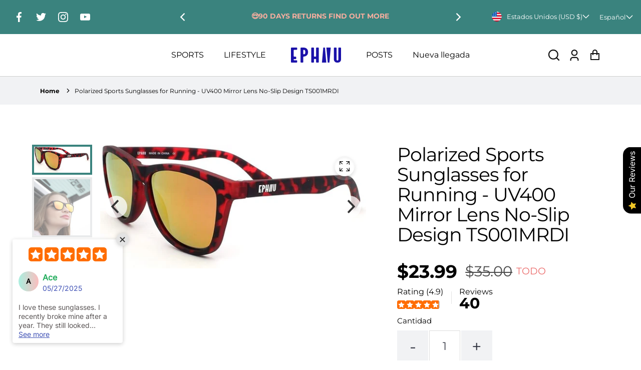

--- FILE ---
content_type: text/html; charset=utf-8
request_url: https://ephiu.com/es/products/polarized-sports-sunglasses-mirror-lens-no-slip-no-bounce-mat-red-tortois
body_size: 67212
content:















<!doctype html>
<html class="no-js" lang="es">
  <head>
    
<link rel="preload" fetchpriority="high" as="image" href="//ephiu.com/cdn/shop/files/618rF1Qx57L._AC_SX679_small.jpg?v=1710081771" type="image/jpeg">


    <meta charset="utf-8">
    <meta http-equiv="X-UA-Compatible" content="IE=edge">
    <meta name="viewport" content="width=device-width,initial-scale=1">
    <meta name="theme-color" content="">
    <link rel="canonical" href="https://ephiu.com/es/products/polarized-sports-sunglasses-mirror-lens-no-slip-no-bounce-mat-red-tortois">
    <link rel="preconnect" href="https://cdn.shopify.com" crossorigin><link
        rel="icon"
        type="image/png"
        href="//ephiu.com/cdn/shop/files/ephiu_sports_sunglasses_32x32.png?v=1687271820"
      ><link rel="preconnect" href="https://fonts.shopifycdn.com" crossorigin><title>
      Polarized Sports Sunglasses UV400 - Red Tortoise Mirror Lens | EPHIU TS001MRDI

        &ndash; EPHIU Online Sunglasses Store</title>

    
      <meta name="description" content="EPHIU polarized sports sunglasses with UV400 protection, mirror lens &amp; no-slip design. Red tortoise frame perfect for running, cycling &amp; outdoor sports. Shop now!">
    

    


<meta property="og:site_name" content="Polarized Sports Sunglasses UV400 - Red Tortoise Mirror Lens | EPHIU TS001MRDI">
<meta property="og:url" content="https://ephiu.com/es/products/polarized-sports-sunglasses-mirror-lens-no-slip-no-bounce-mat-red-tortois">
<meta property="og:title" content="Polarized Sports Sunglasses UV400 - Red Tortoise Mirror Lens | EPHIU TS001MRDI">
<meta property="og:type" content="product">
<meta property="og:description" content="EPHIU polarized sports sunglasses with UV400 protection, mirror lens &amp; no-slip design. Red tortoise frame perfect for running, cycling &amp; outdoor sports. Shop now!"><meta property="og:price:amount" content="23.99">
  <meta property="og:price:currency" content="USD"><meta property="og:image" content="https://ephiu.com/cdn/shop/files/618rF1Qx57L._AC_SX679_1200x600_crop_top.jpg?v=1710081771"><meta property="og:image" content="https://ephiu.com/cdn/shop/files/polarizedsunglassesforwomen_578b79a9-9cef-41ad-8339-b6d9c9af05c7_1200x600_crop_top.jpg?v=1710081771"><meta property="og:image" content="https://ephiu.com/cdn/shop/files/61cgrJ2aL-S._AC_SX679_1200x600_crop_top.jpg?v=1699800323">
<meta property="og:image:secure_url" content="https://ephiu.com/cdn/shop/files/618rF1Qx57L._AC_SX679_1200x600_crop_top.jpg?v=1710081771"><meta property="og:image:secure_url" content="https://ephiu.com/cdn/shop/files/polarizedsunglassesforwomen_578b79a9-9cef-41ad-8339-b6d9c9af05c7_1200x600_crop_top.jpg?v=1710081771"><meta property="og:image:secure_url" content="https://ephiu.com/cdn/shop/files/61cgrJ2aL-S._AC_SX679_1200x600_crop_top.jpg?v=1699800323">
<meta name="twitter:site" content="@EphiuSunglasses"><meta name="twitter:card" content="summary_large_image">
<meta name="twitter:title" content="Polarized Sports Sunglasses UV400 - Red Tortoise Mirror Lens | EPHIU TS001MRDI">
<meta name="twitter:description" content="EPHIU polarized sports sunglasses with UV400 protection, mirror lens &amp; no-slip design. Red tortoise frame perfect for running, cycling &amp; outdoor sports. Shop now!">


    <!-- For speed optmization purpose -->
    
  <script>window.performance && window.performance.mark && window.performance.mark('shopify.content_for_header.start');</script><meta id="shopify-digital-wallet" name="shopify-digital-wallet" content="/46698365080/digital_wallets/dialog">
<meta name="shopify-checkout-api-token" content="b336132ad76fb7247e0ded8fc781eed5">
<meta id="in-context-paypal-metadata" data-shop-id="46698365080" data-venmo-supported="false" data-environment="production" data-locale="es_ES" data-paypal-v4="true" data-currency="USD">
<link rel="alternate" hreflang="x-default" href="https://ephiu.com/products/polarized-sports-sunglasses-mirror-lens-no-slip-no-bounce-mat-red-tortois">
<link rel="alternate" hreflang="en" href="https://ephiu.com/products/polarized-sports-sunglasses-mirror-lens-no-slip-no-bounce-mat-red-tortois">
<link rel="alternate" hreflang="es" href="https://ephiu.com/es/products/polarized-sports-sunglasses-mirror-lens-no-slip-no-bounce-mat-red-tortois">
<link rel="alternate" hreflang="fr" href="https://ephiu.com/fr/products/polarized-sports-sunglasses-mirror-lens-no-slip-no-bounce-mat-red-tortois">
<link rel="alternate" hreflang="en-CA" href="https://ephiu.com/en-ca/products/polarized-sports-sunglasses-mirror-lens-no-slip-no-bounce-mat-red-tortois">
<link rel="alternate" type="application/json+oembed" href="https://ephiu.com/es/products/polarized-sports-sunglasses-mirror-lens-no-slip-no-bounce-mat-red-tortois.oembed">
<script async="async" src="/checkouts/internal/preloads.js?locale=es-US"></script>
<script id="shopify-features" type="application/json">{"accessToken":"b336132ad76fb7247e0ded8fc781eed5","betas":["rich-media-storefront-analytics"],"domain":"ephiu.com","predictiveSearch":true,"shopId":46698365080,"locale":"es"}</script>
<script>var Shopify = Shopify || {};
Shopify.shop = "ephiu.myshopify.com";
Shopify.locale = "es";
Shopify.currency = {"active":"USD","rate":"1.0"};
Shopify.country = "US";
Shopify.theme = {"name":"Copy of Effortless 4.0.3","id":150161129624,"schema_name":"Effortless","schema_version":"4.0.3","theme_store_id":1743,"role":"main"};
Shopify.theme.handle = "null";
Shopify.theme.style = {"id":null,"handle":null};
Shopify.cdnHost = "ephiu.com/cdn";
Shopify.routes = Shopify.routes || {};
Shopify.routes.root = "/es/";</script>
<script type="module">!function(o){(o.Shopify=o.Shopify||{}).modules=!0}(window);</script>
<script>!function(o){function n(){var o=[];function n(){o.push(Array.prototype.slice.apply(arguments))}return n.q=o,n}var t=o.Shopify=o.Shopify||{};t.loadFeatures=n(),t.autoloadFeatures=n()}(window);</script>
<script id="shop-js-analytics" type="application/json">{"pageType":"product"}</script>
<script defer="defer" async type="module" src="//ephiu.com/cdn/shopifycloud/shop-js/modules/v2/client.init-shop-cart-sync_2Gr3Q33f.es.esm.js"></script>
<script defer="defer" async type="module" src="//ephiu.com/cdn/shopifycloud/shop-js/modules/v2/chunk.common_noJfOIa7.esm.js"></script>
<script defer="defer" async type="module" src="//ephiu.com/cdn/shopifycloud/shop-js/modules/v2/chunk.modal_Deo2FJQo.esm.js"></script>
<script type="module">
  await import("//ephiu.com/cdn/shopifycloud/shop-js/modules/v2/client.init-shop-cart-sync_2Gr3Q33f.es.esm.js");
await import("//ephiu.com/cdn/shopifycloud/shop-js/modules/v2/chunk.common_noJfOIa7.esm.js");
await import("//ephiu.com/cdn/shopifycloud/shop-js/modules/v2/chunk.modal_Deo2FJQo.esm.js");

  window.Shopify.SignInWithShop?.initShopCartSync?.({"fedCMEnabled":true,"windoidEnabled":true});

</script>
<script>(function() {
  var isLoaded = false;
  function asyncLoad() {
    if (isLoaded) return;
    isLoaded = true;
    var urls = ["https:\/\/na.shgcdn3.com\/pixel-collector.js?shop=ephiu.myshopify.com"];
    for (var i = 0; i < urls.length; i++) {
      var s = document.createElement('script');
      s.type = 'text/javascript';
      s.async = true;
      s.src = urls[i];
      var x = document.getElementsByTagName('script')[0];
      x.parentNode.insertBefore(s, x);
    }
  };
  if(window.attachEvent) {
    window.attachEvent('onload', asyncLoad);
  } else {
    window.addEventListener('load', asyncLoad, false);
  }
})();</script>
<script id="__st">var __st={"a":46698365080,"offset":-28800,"reqid":"cfdc8db0-70dd-4845-bdd7-5c78777b3619-1769460260","pageurl":"ephiu.com\/es\/products\/polarized-sports-sunglasses-mirror-lens-no-slip-no-bounce-mat-red-tortois","u":"a4ae6dd43039","p":"product","rtyp":"product","rid":7633223221400};</script>
<script>window.ShopifyPaypalV4VisibilityTracking = true;</script>
<script id="captcha-bootstrap">!function(){'use strict';const t='contact',e='account',n='new_comment',o=[[t,t],['blogs',n],['comments',n],[t,'customer']],c=[[e,'customer_login'],[e,'guest_login'],[e,'recover_customer_password'],[e,'create_customer']],r=t=>t.map((([t,e])=>`form[action*='/${t}']:not([data-nocaptcha='true']) input[name='form_type'][value='${e}']`)).join(','),a=t=>()=>t?[...document.querySelectorAll(t)].map((t=>t.form)):[];function s(){const t=[...o],e=r(t);return a(e)}const i='password',u='form_key',d=['recaptcha-v3-token','g-recaptcha-response','h-captcha-response',i],f=()=>{try{return window.sessionStorage}catch{return}},m='__shopify_v',_=t=>t.elements[u];function p(t,e,n=!1){try{const o=window.sessionStorage,c=JSON.parse(o.getItem(e)),{data:r}=function(t){const{data:e,action:n}=t;return t[m]||n?{data:e,action:n}:{data:t,action:n}}(c);for(const[e,n]of Object.entries(r))t.elements[e]&&(t.elements[e].value=n);n&&o.removeItem(e)}catch(o){console.error('form repopulation failed',{error:o})}}const l='form_type',E='cptcha';function T(t){t.dataset[E]=!0}const w=window,h=w.document,L='Shopify',v='ce_forms',y='captcha';let A=!1;((t,e)=>{const n=(g='f06e6c50-85a8-45c8-87d0-21a2b65856fe',I='https://cdn.shopify.com/shopifycloud/storefront-forms-hcaptcha/ce_storefront_forms_captcha_hcaptcha.v1.5.2.iife.js',D={infoText:'Protegido por hCaptcha',privacyText:'Privacidad',termsText:'Términos'},(t,e,n)=>{const o=w[L][v],c=o.bindForm;if(c)return c(t,g,e,D).then(n);var r;o.q.push([[t,g,e,D],n]),r=I,A||(h.body.append(Object.assign(h.createElement('script'),{id:'captcha-provider',async:!0,src:r})),A=!0)});var g,I,D;w[L]=w[L]||{},w[L][v]=w[L][v]||{},w[L][v].q=[],w[L][y]=w[L][y]||{},w[L][y].protect=function(t,e){n(t,void 0,e),T(t)},Object.freeze(w[L][y]),function(t,e,n,w,h,L){const[v,y,A,g]=function(t,e,n){const i=e?o:[],u=t?c:[],d=[...i,...u],f=r(d),m=r(i),_=r(d.filter((([t,e])=>n.includes(e))));return[a(f),a(m),a(_),s()]}(w,h,L),I=t=>{const e=t.target;return e instanceof HTMLFormElement?e:e&&e.form},D=t=>v().includes(t);t.addEventListener('submit',(t=>{const e=I(t);if(!e)return;const n=D(e)&&!e.dataset.hcaptchaBound&&!e.dataset.recaptchaBound,o=_(e),c=g().includes(e)&&(!o||!o.value);(n||c)&&t.preventDefault(),c&&!n&&(function(t){try{if(!f())return;!function(t){const e=f();if(!e)return;const n=_(t);if(!n)return;const o=n.value;o&&e.removeItem(o)}(t);const e=Array.from(Array(32),(()=>Math.random().toString(36)[2])).join('');!function(t,e){_(t)||t.append(Object.assign(document.createElement('input'),{type:'hidden',name:u})),t.elements[u].value=e}(t,e),function(t,e){const n=f();if(!n)return;const o=[...t.querySelectorAll(`input[type='${i}']`)].map((({name:t})=>t)),c=[...d,...o],r={};for(const[a,s]of new FormData(t).entries())c.includes(a)||(r[a]=s);n.setItem(e,JSON.stringify({[m]:1,action:t.action,data:r}))}(t,e)}catch(e){console.error('failed to persist form',e)}}(e),e.submit())}));const S=(t,e)=>{t&&!t.dataset[E]&&(n(t,e.some((e=>e===t))),T(t))};for(const o of['focusin','change'])t.addEventListener(o,(t=>{const e=I(t);D(e)&&S(e,y())}));const B=e.get('form_key'),M=e.get(l),P=B&&M;t.addEventListener('DOMContentLoaded',(()=>{const t=y();if(P)for(const e of t)e.elements[l].value===M&&p(e,B);[...new Set([...A(),...v().filter((t=>'true'===t.dataset.shopifyCaptcha))])].forEach((e=>S(e,t)))}))}(h,new URLSearchParams(w.location.search),n,t,e,['guest_login'])})(!0,!0)}();</script>
<script integrity="sha256-4kQ18oKyAcykRKYeNunJcIwy7WH5gtpwJnB7kiuLZ1E=" data-source-attribution="shopify.loadfeatures" defer="defer" src="//ephiu.com/cdn/shopifycloud/storefront/assets/storefront/load_feature-a0a9edcb.js" crossorigin="anonymous"></script>
<script data-source-attribution="shopify.dynamic_checkout.dynamic.init">var Shopify=Shopify||{};Shopify.PaymentButton=Shopify.PaymentButton||{isStorefrontPortableWallets:!0,init:function(){window.Shopify.PaymentButton.init=function(){};var t=document.createElement("script");t.src="https://ephiu.com/cdn/shopifycloud/portable-wallets/latest/portable-wallets.es.js",t.type="module",document.head.appendChild(t)}};
</script>
<script data-source-attribution="shopify.dynamic_checkout.buyer_consent">
  function portableWalletsHideBuyerConsent(e){var t=document.getElementById("shopify-buyer-consent"),n=document.getElementById("shopify-subscription-policy-button");t&&n&&(t.classList.add("hidden"),t.setAttribute("aria-hidden","true"),n.removeEventListener("click",e))}function portableWalletsShowBuyerConsent(e){var t=document.getElementById("shopify-buyer-consent"),n=document.getElementById("shopify-subscription-policy-button");t&&n&&(t.classList.remove("hidden"),t.removeAttribute("aria-hidden"),n.addEventListener("click",e))}window.Shopify?.PaymentButton&&(window.Shopify.PaymentButton.hideBuyerConsent=portableWalletsHideBuyerConsent,window.Shopify.PaymentButton.showBuyerConsent=portableWalletsShowBuyerConsent);
</script>
<script>
  function portableWalletsCleanup(e){e&&e.src&&console.error("Failed to load portable wallets script "+e.src);var t=document.querySelectorAll("shopify-accelerated-checkout .shopify-payment-button__skeleton, shopify-accelerated-checkout-cart .wallet-cart-button__skeleton"),e=document.getElementById("shopify-buyer-consent");for(let e=0;e<t.length;e++)t[e].remove();e&&e.remove()}function portableWalletsNotLoadedAsModule(e){e instanceof ErrorEvent&&"string"==typeof e.message&&e.message.includes("import.meta")&&"string"==typeof e.filename&&e.filename.includes("portable-wallets")&&(window.removeEventListener("error",portableWalletsNotLoadedAsModule),window.Shopify.PaymentButton.failedToLoad=e,"loading"===document.readyState?document.addEventListener("DOMContentLoaded",window.Shopify.PaymentButton.init):window.Shopify.PaymentButton.init())}window.addEventListener("error",portableWalletsNotLoadedAsModule);
</script>

<script type="module" src="https://ephiu.com/cdn/shopifycloud/portable-wallets/latest/portable-wallets.es.js" onError="portableWalletsCleanup(this)" crossorigin="anonymous"></script>
<script nomodule>
  document.addEventListener("DOMContentLoaded", portableWalletsCleanup);
</script>

<script id='scb4127' type='text/javascript' async='' src='https://ephiu.com/cdn/shopifycloud/privacy-banner/storefront-banner.js'></script><link id="shopify-accelerated-checkout-styles" rel="stylesheet" media="screen" href="https://ephiu.com/cdn/shopifycloud/portable-wallets/latest/accelerated-checkout-backwards-compat.css" crossorigin="anonymous">
<style id="shopify-accelerated-checkout-cart">
        #shopify-buyer-consent {
  margin-top: 1em;
  display: inline-block;
  width: 100%;
}

#shopify-buyer-consent.hidden {
  display: none;
}

#shopify-subscription-policy-button {
  background: none;
  border: none;
  padding: 0;
  text-decoration: underline;
  font-size: inherit;
  cursor: pointer;
}

#shopify-subscription-policy-button::before {
  box-shadow: none;
}

      </style>
<script id="sections-script" data-sections="main-product,product-recommendations,header" defer="defer" src="//ephiu.com/cdn/shop/t/26/compiled_assets/scripts.js?v=4983"></script>
<script>window.performance && window.performance.mark && window.performance.mark('shopify.content_for_header.end');</script>
  





  <script type="text/javascript">
    
      window.__shgMoneyFormat = window.__shgMoneyFormat || {"USD":{"currency":"USD","currency_symbol":"$","currency_symbol_location":"left","decimal_places":2,"decimal_separator":".","thousands_separator":","}};
    
    window.__shgCurrentCurrencyCode = window.__shgCurrentCurrencyCode || {
      currency: "USD",
      currency_symbol: "$",
      decimal_separator: ".",
      thousands_separator: ",",
      decimal_places: 2,
      currency_symbol_location: "left"
    };
  </script>





    <style data-shopify>
        @font-face {
  font-family: Montserrat;
  font-weight: 400;
  font-style: normal;
  font-display: swap;
  src: url("//ephiu.com/cdn/fonts/montserrat/montserrat_n4.81949fa0ac9fd2021e16436151e8eaa539321637.woff2") format("woff2"),
       url("//ephiu.com/cdn/fonts/montserrat/montserrat_n4.a6c632ca7b62da89c3594789ba828388aac693fe.woff") format("woff");
}

        @font-face {
  font-family: Montserrat;
  font-weight: 700;
  font-style: normal;
  font-display: swap;
  src: url("//ephiu.com/cdn/fonts/montserrat/montserrat_n7.3c434e22befd5c18a6b4afadb1e3d77c128c7939.woff2") format("woff2"),
       url("//ephiu.com/cdn/fonts/montserrat/montserrat_n7.5d9fa6e2cae713c8fb539a9876489d86207fe957.woff") format("woff");
}

        @font-face {
  font-family: Montserrat;
  font-weight: 400;
  font-style: italic;
  font-display: swap;
  src: url("//ephiu.com/cdn/fonts/montserrat/montserrat_i4.5a4ea298b4789e064f62a29aafc18d41f09ae59b.woff2") format("woff2"),
       url("//ephiu.com/cdn/fonts/montserrat/montserrat_i4.072b5869c5e0ed5b9d2021e4c2af132e16681ad2.woff") format("woff");
}

        @font-face {
  font-family: Montserrat;
  font-weight: 700;
  font-style: italic;
  font-display: swap;
  src: url("//ephiu.com/cdn/fonts/montserrat/montserrat_i7.a0d4a463df4f146567d871890ffb3c80408e7732.woff2") format("woff2"),
       url("//ephiu.com/cdn/fonts/montserrat/montserrat_i7.f6ec9f2a0681acc6f8152c40921d2a4d2e1a2c78.woff") format("woff");
}

        @font-face {
  font-family: Montserrat;
  font-weight: 800;
  font-style: normal;
  font-display: swap;
  src: url("//ephiu.com/cdn/fonts/montserrat/montserrat_n8.853056e398b4dadf6838423edb7abaa02f651554.woff2") format("woff2"),
       url("//ephiu.com/cdn/fonts/montserrat/montserrat_n8.9201aba6104751e1b3e48577a5a739fc14862200.woff") format("woff");
}


        :root {
          --font-body-family: Montserrat, sans-serif;
          --font-body-style: normal;
          --font-body-weight: 400;

          --font-heading-family: Montserrat, sans-serif;
          --font-heading-style: normal;
          --font-heading-weight: 800;

          --font-body-scale: 1.0;
          --font-heading-scale: 1.2;

          --color-text: 0, 0, 0;
          --color-shadow: 0, 0, 0;
          --color-background-1: 255, 255, 255;
          --color-background-2: 0, 0, 0;
          --color-base-solid-button-labels: 255, 255, 255;
          --color-base-outline-button-labels: 0, 0, 0;
          --color-accent-1: 58, 131, 126;
          --color-accent-2: 238, 238, 238;
          --payment-terms-background-color: #ffffff;
          --color-input-border: #d6d8dc;
          --color-focus: #3a837e;

          --page-width: 1300px;
          --page-width-margin: 0rem;

          --badge-sale-bg-color: #ebe309;
          --badge-sale-color: #fff;
          --badge-sold-out-bg-color: #2d2d2d;
          --badge-sold-out-color: #fff;

          --saved-amount-color: #E32C2B;

          --colorHeader: #ffffff;
          --colorHeaderText:#111111;

          --colorMenu: #ffffff;
          --colorMenuText: #111111;
          --colorMenuSocial: #111;

          --colorFooter: #eeeeee;
          --colorFooterBorder:#c1c1c1;
          --colorFooterText:#000000;

          --socialCircleWidth: 20px;
          --socialIconWidth: 20px;
          --socialIconColor: #3a837e;
          --socialCircleColor: ;
        }

        
          .card--search .media,
          .card--product .media{
            position: relative;
            height: 0;
            padding-top: 100%;
            aspect-ratio: 1;
          }
          .card--search .media svg,
          .card--search .media img,
          .card--product .media svg,
          .card--product .media img{
            position: absolute;
            top: 0;
            left: 0;
            width: 100%;
            height: 100%;
          }
        
      
        .card-details .grid-options{
          display: inline-block !important;
        }
      
      .product-drawer .card--product .media {
        aspect-ratio: unset;
      }
    </style>

    <link href="//ephiu.com/cdn/shop/t/26/assets/base.css?v=50352661766859934911759680541" rel="stylesheet" type="text/css" media="all" />
    <link href="//ephiu.com/cdn/shop/t/26/assets/simple-lightbox.min.css?v=158856043062031188771759680506" rel="stylesheet" type="text/css" media="all" />
    <link href="//ephiu.com/cdn/shop/t/26/assets/custom-html.css?v=110305619459245195151759680474" rel="stylesheet" type="text/css" media="all" />
<link
        rel="preload"
        as="font"
        href="//ephiu.com/cdn/fonts/montserrat/montserrat_n4.81949fa0ac9fd2021e16436151e8eaa539321637.woff2"
        type="font/woff2"
        crossorigin
      ><link
        rel="preload"
        as="font"
        href="//ephiu.com/cdn/fonts/montserrat/montserrat_n8.853056e398b4dadf6838423edb7abaa02f651554.woff2"
        type="font/woff2"
        crossorigin
      ><link
        rel="stylesheet"
        data-href="//ephiu.com/cdn/shop/t/26/assets/component-predictive-search.css?v=1589136469341437221759680471"
        media="print"
        onload="this.media='all'"
      ><script>
      document.documentElement.className = document.documentElement.className.replace('no-js', 'js');
      if (Shopify.designMode) {
        document.documentElement.classList.add('shopify-design-mode');
      }
    </script>
  
  

<script type="text/javascript">
  
    window.SHG_CUSTOMER = null;
  
</script>







<!-- BEGIN app block: shopify://apps/foxkit-sales-boost/blocks/foxkit-theme-helper/13f41957-6b79-47c1-99a2-e52431f06fff -->
<style data-shopify>
  
  :root {
  	--foxkit-border-radius-btn: 4px;
  	--foxkit-height-btn: 45px;
  	--foxkit-btn-primary-bg: #212121;
  	--foxkit-btn-primary-text: #FFFFFF;
  	--foxkit-btn-primary-hover-bg: #000000;
  	--foxkit-btn-primary-hover-text: #FFFFFF;
  	--foxkit-btn-secondary-bg: #FFFFFF;
  	--foxkit-btn-secondary-text: #000000;
  	--foxkit-btn-secondary-hover-bg: #000000;
  	--foxkit-btn-secondary-hover-text: #FFFFFF;
  	--foxkit-text-color: #666666;
  	--foxkit-heading-text-color: #000000;
  	--foxkit-prices-color: #000000;
  	--foxkit-badge-color: #DA3F3F;
  	--foxkit-border-color: #ebebeb;
  }
  
  .foxkit-critical-hidden {
  	display: none !important;
  }
</style>
<script>
   var ShopifyRootUrl = "\/es";
   var _useRootBaseUrl = null
   window.FoxKitThemeHelperEnabled = true;
   window.FoxKitPlugins = window.FoxKitPlugins || {}
   window.FoxKitStrings = window.FoxKitStrings || {}
   window.FoxKitAssets = window.FoxKitAssets || {}
   window.FoxKitModules = window.FoxKitModules || {}
   window.FoxKitSettings = {
     discountPrefix: "FX",
     showWaterMark: true,
     multipleLanguages: null,
     primaryLocale: false,
     combineWithProductDiscounts: true,
     enableAjaxAtc: true,
     discountApplyBy: "shopify_functions",
     foxKitBaseUrl: "foxkit.app",
     shopDomain: "https:\/\/ephiu.com",
     baseUrl: _useRootBaseUrl ? "/" : ShopifyRootUrl.endsWith('/') ? ShopifyRootUrl : ShopifyRootUrl + '/',
     currencyCode: "USD",
     moneyFormat: !!window.MinimogTheme ? window.MinimogSettings.money_format : "${{amount}}",
     moneyWithCurrencyFormat: "${{amount}} USD",
     template: "product.square-ts-women",
     templateName: "product",
     optimizePerformance: false,product: Object.assign({"id":7633223221400,"title":"Polarized Sports Sunglasses for Running - UV400 Mirror Lens No-Slip Design TS001MRDI","handle":"polarized-sports-sunglasses-mirror-lens-no-slip-no-bounce-mat-red-tortois","description":"\u003cp data-mce-fragment=\"1\"\u003e \u003cspan data-mce-fragment=\"1\"\u003e1. Marco TR90.\u003c\/span\u003e\u003c\/p\u003e\n\n\u003cp data-mce-fragment=\"1\"\u003e\u003cspan data-mce-fragment=\"1\"\u003e2.muy ligero y cómodo de llevar\u003c\/span\u003e\u003c\/p\u003e\n\n \u003cp data-mce-fragment=\"1\"\u003e\u003cspan data-mce-fragment=\"1\"\u003e3. Lente polarizada con Revo azul, anti agua, anti arañazos, anti aceite, anti reflejo y reflejo,\u003c\/span\u003e\u003c\/p\u003e\n\n\u003cp data-mce-fragment=\"1\"\u003e\u003cbr data-mce-fragment=\"1\"\u003e\u003cbr data-mce-fragment=\"1\"\u003e\u003cbr data-mce-fragment=\"1\"\u003e\u003cbr data-mce-fragment=\"1\"\u003e\u003cbr data-mce-fragment=\"1\"\u003e\u003c\/p\u003e\n\n\u003cp data-mce-fragment=\"1\"\u003e\u003cstrong data-mce-fragment=\"1\"\u003eMaterial:\u003c\/strong\u003e\u003c\/p\u003e\n\n\u003cp data-mce-fragment=\"1\"\u003eMontura: TR90 Lente: lente polarizada\u003cspan data-mce-fragment=\"1\"\u003e \u003c\/span\u003eTemplo: \u003cspan data-mce-fragment=\"1\"\u003epolarizado\u003c\/span\u003e\u003c\/p\u003e","published_at":"2023-05-13T08:04:07-07:00","created_at":"2023-05-13T07:41:43-07:00","vendor":"EPHIU","type":"polarized sunglasses","tags":["Gendar_Men","Gendar_Women","gooder","goodr","goodr sunglasses","goodr sunglasses for men","goodr sunglasses for women","mirror lense","polarized sunglasses","square sunglasses"],"price":2399,"price_min":2399,"price_max":2399,"available":false,"price_varies":false,"compare_at_price":3500,"compare_at_price_min":3500,"compare_at_price_max":3500,"compare_at_price_varies":false,"variants":[{"id":42661302665368,"title":"Default Title","option1":"Negro mate TS001MBK","option2":null,"option3":null,"sku":"TS001MRDI","requires_shipping":true,"taxable":true,"featured_image":null,"available":false,"name":"Polarized Sports Sunglasses for Running - UV400 Mirror Lens No-Slip Design TS001MRDI","public_title":null,"options":["Negro mate TS001MBK"],"price":2399,"weight":100,"compare_at_price":3500,"inventory_management":"shopify","barcode":"","requires_selling_plan":false,"selling_plan_allocations":[]}],"images":["\/\/ephiu.com\/cdn\/shop\/files\/618rF1Qx57L._AC_SX679.jpg?v=1710081771","\/\/ephiu.com\/cdn\/shop\/files\/polarizedsunglassesforwomen_578b79a9-9cef-41ad-8339-b6d9c9af05c7.jpg?v=1710081771","\/\/ephiu.com\/cdn\/shop\/files\/61cgrJ2aL-S._AC_SX679.jpg?v=1699800323","\/\/ephiu.com\/cdn\/shop\/files\/61x5TKs4PeS._AC_SX679.jpg?v=1699800323","\/\/ephiu.com\/cdn\/shop\/files\/61HlUP_ZH5S._AC_SX679.jpg?v=1699800323","\/\/ephiu.com\/cdn\/shop\/files\/71ANHw7kxTL._AC_SX679.jpg?v=1699800323","\/\/ephiu.com\/cdn\/shop\/files\/81F8GColK4L._AC_SX679.jpg?v=1699800323"],"featured_image":"\/\/ephiu.com\/cdn\/shop\/files\/618rF1Qx57L._AC_SX679.jpg?v=1710081771","options":["Title"],"media":[{"alt":null,"id":36527874408600,"position":1,"preview_image":{"aspect_ratio":2.149,"height":316,"width":679,"src":"\/\/ephiu.com\/cdn\/shop\/files\/618rF1Qx57L._AC_SX679.jpg?v=1710081771"},"aspect_ratio":2.149,"height":316,"media_type":"image","src":"\/\/ephiu.com\/cdn\/shop\/files\/618rF1Qx57L._AC_SX679.jpg?v=1710081771","width":679},{"alt":null,"id":35587079176344,"position":2,"preview_image":{"aspect_ratio":1.0,"height":1344,"width":1344,"src":"\/\/ephiu.com\/cdn\/shop\/files\/polarizedsunglassesforwomen_578b79a9-9cef-41ad-8339-b6d9c9af05c7.jpg?v=1710081771"},"aspect_ratio":1.0,"height":1344,"media_type":"image","src":"\/\/ephiu.com\/cdn\/shop\/files\/polarizedsunglassesforwomen_578b79a9-9cef-41ad-8339-b6d9c9af05c7.jpg?v=1710081771","width":1344},{"alt":null,"id":36527874474136,"position":3,"preview_image":{"aspect_ratio":1.04,"height":653,"width":679,"src":"\/\/ephiu.com\/cdn\/shop\/files\/61cgrJ2aL-S._AC_SX679.jpg?v=1699800323"},"aspect_ratio":1.04,"height":653,"media_type":"image","src":"\/\/ephiu.com\/cdn\/shop\/files\/61cgrJ2aL-S._AC_SX679.jpg?v=1699800323","width":679},{"alt":null,"id":36527874670744,"position":4,"preview_image":{"aspect_ratio":0.991,"height":685,"width":679,"src":"\/\/ephiu.com\/cdn\/shop\/files\/61x5TKs4PeS._AC_SX679.jpg?v=1699800323"},"aspect_ratio":0.991,"height":685,"media_type":"image","src":"\/\/ephiu.com\/cdn\/shop\/files\/61x5TKs4PeS._AC_SX679.jpg?v=1699800323","width":679},{"alt":null,"id":36527874867352,"position":5,"preview_image":{"aspect_ratio":1.0,"height":679,"width":679,"src":"\/\/ephiu.com\/cdn\/shop\/files\/61HlUP_ZH5S._AC_SX679.jpg?v=1699800323"},"aspect_ratio":1.0,"height":679,"media_type":"image","src":"\/\/ephiu.com\/cdn\/shop\/files\/61HlUP_ZH5S._AC_SX679.jpg?v=1699800323","width":679},{"alt":null,"id":36527874244760,"position":6,"preview_image":{"aspect_ratio":0.994,"height":683,"width":679,"src":"\/\/ephiu.com\/cdn\/shop\/files\/71ANHw7kxTL._AC_SX679.jpg?v=1699800323"},"aspect_ratio":0.994,"height":683,"media_type":"image","src":"\/\/ephiu.com\/cdn\/shop\/files\/71ANHw7kxTL._AC_SX679.jpg?v=1699800323","width":679},{"alt":null,"id":36527875162264,"position":7,"preview_image":{"aspect_ratio":1.0,"height":679,"width":679,"src":"\/\/ephiu.com\/cdn\/shop\/files\/81F8GColK4L._AC_SX679.jpg?v=1699800323"},"aspect_ratio":1.0,"height":679,"media_type":"image","src":"\/\/ephiu.com\/cdn\/shop\/files\/81F8GColK4L._AC_SX679.jpg?v=1699800323","width":679}],"requires_selling_plan":false,"selling_plan_groups":[],"content":"\u003cp data-mce-fragment=\"1\"\u003e \u003cspan data-mce-fragment=\"1\"\u003e1. Marco TR90.\u003c\/span\u003e\u003c\/p\u003e\n\n\u003cp data-mce-fragment=\"1\"\u003e\u003cspan data-mce-fragment=\"1\"\u003e2.muy ligero y cómodo de llevar\u003c\/span\u003e\u003c\/p\u003e\n\n \u003cp data-mce-fragment=\"1\"\u003e\u003cspan data-mce-fragment=\"1\"\u003e3. Lente polarizada con Revo azul, anti agua, anti arañazos, anti aceite, anti reflejo y reflejo,\u003c\/span\u003e\u003c\/p\u003e\n\n\u003cp data-mce-fragment=\"1\"\u003e\u003cbr data-mce-fragment=\"1\"\u003e\u003cbr data-mce-fragment=\"1\"\u003e\u003cbr data-mce-fragment=\"1\"\u003e\u003cbr data-mce-fragment=\"1\"\u003e\u003cbr data-mce-fragment=\"1\"\u003e\u003c\/p\u003e\n\n\u003cp data-mce-fragment=\"1\"\u003e\u003cstrong data-mce-fragment=\"1\"\u003eMaterial:\u003c\/strong\u003e\u003c\/p\u003e\n\n\u003cp data-mce-fragment=\"1\"\u003eMontura: TR90 Lente: lente polarizada\u003cspan data-mce-fragment=\"1\"\u003e \u003c\/span\u003eTemplo: \u003cspan data-mce-fragment=\"1\"\u003epolarizado\u003c\/span\u003e\u003c\/p\u003e"}, {
       variants: [{"id":42661302665368,"title":"Default Title","option1":"Negro mate TS001MBK","option2":null,"option3":null,"sku":"TS001MRDI","requires_shipping":true,"taxable":true,"featured_image":null,"available":false,"name":"Polarized Sports Sunglasses for Running - UV400 Mirror Lens No-Slip Design TS001MRDI","public_title":null,"options":["Negro mate TS001MBK"],"price":2399,"weight":100,"compare_at_price":3500,"inventory_management":"shopify","barcode":"","requires_selling_plan":false,"selling_plan_allocations":[]}],
       selectedVariant: {"id":42661302665368,"title":"Default Title","option1":"Negro mate TS001MBK","option2":null,"option3":null,"sku":"TS001MRDI","requires_shipping":true,"taxable":true,"featured_image":null,"available":false,"name":"Polarized Sports Sunglasses for Running - UV400 Mirror Lens No-Slip Design TS001MRDI","public_title":null,"options":["Negro mate TS001MBK"],"price":2399,"weight":100,"compare_at_price":3500,"inventory_management":"shopify","barcode":"","requires_selling_plan":false,"selling_plan_allocations":[]},
       hasOnlyDefaultVariant: true,
       collections: [{"id":309067120792,"handle":"running-sunglasses","updated_at":"2025-10-17T00:30:45-07:00","published_at":"2024-09-06T07:12:58-07:00","sort_order":"alpha-asc","template_suffix":"running","published_scope":"web","title":"Running Sunglasses","body_html":"\u003cp\u003eRunning Sunglasses, Sports Polarized Sunglasses, Mirror Lens， TR90 Frame, No Bounce, No Slip\u003c\/p\u003e","image":{"created_at":"2025-03-07T06:09:07-08:00","alt":null,"width":420,"height":680,"src":"\/\/ephiu.com\/cdn\/shop\/collections\/2_0016_04_leila21101.jpg?v=1741356547"}}]
     }),routes: {
       root: "\/es",
       cart: "\/es\/cart",
       cart_add_url: '/es/cart/add',
       cart_change_url: '/es/cart/change',
       cart_update_url: '/es/cart/update'
     },
     dateNow: "2026\/01\/26 12:44:00-0800 (PST)",
     isMinimogTheme: !!window.MinimogTheme,
     designMode: false,
     pageType: "product",
     pageUrl: "\/es\/products\/polarized-sports-sunglasses-mirror-lens-no-slip-no-bounce-mat-red-tortois",
     selectors: null
   };window.FoxKitSettings.product.variants[0].inventory_quantity = 0;
  		window.FoxKitSettings.product.variants[0].inventory_policy = "deny";window.FoxKitSettings.product.selectedVariant.inventory_quantity = 0;
  		window.FoxKitSettings.product.selectedVariant.inventory_policy = "deny";
  

  FoxKitStrings = {"en":{"date_format":"MM\/dd\/yyyy","discount_summary":"You will get \u003cstrong\u003e{discount_value} OFF\u003c\/strong\u003e on each product","discount_title":"SPECIAL OFFER","free":"FREE","add_button":"Add","add_to_cart_button":"Add to cart","added_button":"Added","bundle_button":"Add selected item(s)","bundle_select":"Select","bundle_selected":"Selected","bundle_total":"Total price","bundle_saved":"Saved","bundle_this_item":"This item","bundle_warning":"Add at least 1 item to build your bundle","bundle_items_added":"The products in the bundle are added to the cart.","qty_discount_title":"{item_count} item(s) get {discount_value} OFF","qty_discount_note":"on each product","prepurchase_title":"Frequently bought with \"{product_title}\"","prepurchase_added":"You just added","incart_title":"Customers also bought with \"{product_title}\"","sizechart_button":"Size chart","field_name":"Enter your name","field_email":"Enter your email","field_birthday":"Date of birth","discount_noti":"* Discount will be calculated and applied at checkout","fox_discount_noti":"* You are entitled to 1 discount offer of \u003cspan\u003e{price}\u003c\/span\u003e (\u003cspan\u003e{discount_title}\u003c\/span\u003e). This offer \u003cb\u003ecan't be combined\u003c\/b\u003e with any other discount you add here!","bis_open":"Notify me when available","bis_heading":"Back in stock alert 📬","bis_desc":"We will send you a notification as soon as this product is available again.","bis_submit":"Notify me","bis_email":"Your email","bis_name":"Your name","bis_phone":"Your phone number","bis_note":"Your note","bis_signup":"Email me with news and offers","bis_thankyou":"Thank you! We'll send you an email when this product is available!","preorder_discount_title":"🎁 Preorder now to get \u003cstrong\u003e{discount_value} OFF\u003c\/strong\u003e","preorder_shipping_note":"🚚 Item will be delivered on or before \u003cstrong\u003e{eta}\u003c\/strong\u003e","preorder_button":"Pre-order","preorder_badge":"Pre-Order","preorder_end_note":"🔥 Preorder will end at \u003cstrong\u003e{end_time}\u003c\/strong\u003e","required_fields":"Please fill all the required fields(*) before Add to cart!","view_cart":"View cart","shipping_label":"Shipping","item_added_to_cart":"{product_title} is added to cart!","email_used":"Email has already been used!","copy_button":"Copy","copied_button":"Copied"}};

  FoxKitAssets = {
    sizechart: "https:\/\/cdn.shopify.com\/extensions\/019be515-346b-7647-b3af-a9bd14da62c1\/foxkit-extensions-452\/assets\/size-chart.js",
    preorder: "https:\/\/cdn.shopify.com\/extensions\/019be515-346b-7647-b3af-a9bd14da62c1\/foxkit-extensions-452\/assets\/preorder.js",
    preorderBadge: "https:\/\/cdn.shopify.com\/extensions\/019be515-346b-7647-b3af-a9bd14da62c1\/foxkit-extensions-452\/assets\/preorder-badge.js",
    prePurchase: "https:\/\/cdn.shopify.com\/extensions\/019be515-346b-7647-b3af-a9bd14da62c1\/foxkit-extensions-452\/assets\/pre-purchase.js",
    prePurchaseStyle: "https:\/\/cdn.shopify.com\/extensions\/019be515-346b-7647-b3af-a9bd14da62c1\/foxkit-extensions-452\/assets\/pre-purchase.css",
    inCart: "https:\/\/cdn.shopify.com\/extensions\/019be515-346b-7647-b3af-a9bd14da62c1\/foxkit-extensions-452\/assets\/incart.js",
    inCartStyle: "https:\/\/cdn.shopify.com\/extensions\/019be515-346b-7647-b3af-a9bd14da62c1\/foxkit-extensions-452\/assets\/incart.css",
    productCountdown: "https:\/\/cdn.shopify.com\/extensions\/019be515-346b-7647-b3af-a9bd14da62c1\/foxkit-extensions-452\/assets\/product-countdown.css"
  }
  FoxKitPlugins.popUpLock = 
  FoxKitPlugins.luckyWheelLock = 

  
  
    FoxKitPlugins.Countdown = Object.values({}).filter(entry => entry.active).map(entry => ({...(entry || {}), locales: !FoxKitSettings.primaryLocale && entry?.locales?.[Shopify.locale]}))
    FoxKitPlugins.PreOrder = Object.values({}).filter(entry => entry.active)
    FoxKitPlugins.PrePurchase = Object.values({}).filter(entry => entry.active)
    FoxKitPlugins.InCart = Object.values({}).filter(entry => entry.active)
    FoxKitPlugins.QuantityDiscount = Object.values({}).filter(entry => entry.active).map(entry => ({...(entry || {}), locales: !FoxKitSettings.primaryLocale && entry?.locales?.[Shopify.locale]}))
    FoxKitPlugins.Bundle = Object.values({}).filter(entry => entry.active).map(entry => ({...(entry || {}), locales: !FoxKitSettings.primaryLocale && entry?.locales?.[Shopify.locale]}));
    FoxKitPlugins.Menus = Object.values({});
    FoxKitPlugins.Menus = FoxKitPlugins.Menus?.map((item) => {
      if (typeof item === 'string') return JSON.parse(item);
      return item;
    });
    FoxKitPlugins.MenuData = Object.values({});
    FoxKitPlugins.MenuData = FoxKitPlugins.MenuData?.map((item) => {
      if (typeof item === 'string') return JSON.parse(item);
      return item;
    });

    
     
       FoxKitPlugins.SizeChart = Object.values({}).filter(entry => entry.active).map(entry => ({...(entry || {}), locales: !FoxKitSettings.primaryLocale && entry?.locales?.[Shopify.locale]}))
       FoxKitPlugins.ProductRecommendation = Object.values({}).filter(entry => entry.active).map(entry => ({...(entry || {}), locales: !FoxKitSettings.primaryLocale && entry?.locales?.[Shopify.locale]}))
    

  

  
  FoxKitPlugins.StockCountdown = null;
  if(FoxKitPlugins.StockCountdown) FoxKitPlugins.StockCountdown.locales = !FoxKitSettings.primaryLocale && FoxKitPlugins.StockCountdown?.locales?.[Shopify.locale];

  

  
    FoxKitPlugins.CartCountdown = {"deleted":false,"_id":"6742949975f7d62175958bed","shop":"ephiu.myshopify.com","active":true,"duration":5,"message":"These products are limited, checkout within {{timer}}","message_out":"You're out of time! Checkout now to avoid losing your order!","mins_label":"m","repeat":true,"secs_label":"s","show_on_drawer":true,"productHandles":[]};
    if(FoxKitPlugins.CartCountdown) FoxKitPlugins.CartCountdown.locales = !FoxKitSettings.primaryLocale && FoxKitPlugins.CartCountdown?.locales?.[Shopify.locale]
  
  
</script>

<link href="//cdn.shopify.com/extensions/019be515-346b-7647-b3af-a9bd14da62c1/foxkit-extensions-452/assets/main.css" rel="stylesheet" type="text/css" media="all" />
<script src='https://cdn.shopify.com/extensions/019be515-346b-7647-b3af-a9bd14da62c1/foxkit-extensions-452/assets/vendor.js' defer='defer' fetchpriority='high'></script>
<script src='https://cdn.shopify.com/extensions/019be515-346b-7647-b3af-a9bd14da62c1/foxkit-extensions-452/assets/main.js' defer='defer' fetchpriority='high'></script>
<script src='https://cdn.shopify.com/extensions/019be515-346b-7647-b3af-a9bd14da62c1/foxkit-extensions-452/assets/global.js' defer='defer' fetchpriority='low'></script>




















  <script src='https://cdn.shopify.com/extensions/019be515-346b-7647-b3af-a9bd14da62c1/foxkit-extensions-452/assets/cart-countdown.js' fetchpriority='low' defer='defer'></script>





<!-- END app block --><script src="https://cdn.shopify.com/extensions/019b0289-a7b2-75c4-bc89-75da59821462/avada-app-75/assets/air-reviews-block.js" type="text/javascript" defer="defer"></script>
<script src="https://cdn.shopify.com/extensions/019b0289-a7b2-75c4-bc89-75da59821462/avada-app-75/assets/air-reviews.js" type="text/javascript" defer="defer"></script>
<script src="https://cdn.shopify.com/extensions/019b0289-a7b2-75c4-bc89-75da59821462/avada-app-75/assets/air-reviews-summary.js" type="text/javascript" defer="defer"></script>
<link href="https://monorail-edge.shopifysvc.com" rel="dns-prefetch">
<script>(function(){if ("sendBeacon" in navigator && "performance" in window) {try {var session_token_from_headers = performance.getEntriesByType('navigation')[0].serverTiming.find(x => x.name == '_s').description;} catch {var session_token_from_headers = undefined;}var session_cookie_matches = document.cookie.match(/_shopify_s=([^;]*)/);var session_token_from_cookie = session_cookie_matches && session_cookie_matches.length === 2 ? session_cookie_matches[1] : "";var session_token = session_token_from_headers || session_token_from_cookie || "";function handle_abandonment_event(e) {var entries = performance.getEntries().filter(function(entry) {return /monorail-edge.shopifysvc.com/.test(entry.name);});if (!window.abandonment_tracked && entries.length === 0) {window.abandonment_tracked = true;var currentMs = Date.now();var navigation_start = performance.timing.navigationStart;var payload = {shop_id: 46698365080,url: window.location.href,navigation_start,duration: currentMs - navigation_start,session_token,page_type: "product"};window.navigator.sendBeacon("https://monorail-edge.shopifysvc.com/v1/produce", JSON.stringify({schema_id: "online_store_buyer_site_abandonment/1.1",payload: payload,metadata: {event_created_at_ms: currentMs,event_sent_at_ms: currentMs}}));}}window.addEventListener('pagehide', handle_abandonment_event);}}());</script>
<script id="web-pixels-manager-setup">(function e(e,d,r,n,o){if(void 0===o&&(o={}),!Boolean(null===(a=null===(i=window.Shopify)||void 0===i?void 0:i.analytics)||void 0===a?void 0:a.replayQueue)){var i,a;window.Shopify=window.Shopify||{};var t=window.Shopify;t.analytics=t.analytics||{};var s=t.analytics;s.replayQueue=[],s.publish=function(e,d,r){return s.replayQueue.push([e,d,r]),!0};try{self.performance.mark("wpm:start")}catch(e){}var l=function(){var e={modern:/Edge?\/(1{2}[4-9]|1[2-9]\d|[2-9]\d{2}|\d{4,})\.\d+(\.\d+|)|Firefox\/(1{2}[4-9]|1[2-9]\d|[2-9]\d{2}|\d{4,})\.\d+(\.\d+|)|Chrom(ium|e)\/(9{2}|\d{3,})\.\d+(\.\d+|)|(Maci|X1{2}).+ Version\/(15\.\d+|(1[6-9]|[2-9]\d|\d{3,})\.\d+)([,.]\d+|)( \(\w+\)|)( Mobile\/\w+|) Safari\/|Chrome.+OPR\/(9{2}|\d{3,})\.\d+\.\d+|(CPU[ +]OS|iPhone[ +]OS|CPU[ +]iPhone|CPU IPhone OS|CPU iPad OS)[ +]+(15[._]\d+|(1[6-9]|[2-9]\d|\d{3,})[._]\d+)([._]\d+|)|Android:?[ /-](13[3-9]|1[4-9]\d|[2-9]\d{2}|\d{4,})(\.\d+|)(\.\d+|)|Android.+Firefox\/(13[5-9]|1[4-9]\d|[2-9]\d{2}|\d{4,})\.\d+(\.\d+|)|Android.+Chrom(ium|e)\/(13[3-9]|1[4-9]\d|[2-9]\d{2}|\d{4,})\.\d+(\.\d+|)|SamsungBrowser\/([2-9]\d|\d{3,})\.\d+/,legacy:/Edge?\/(1[6-9]|[2-9]\d|\d{3,})\.\d+(\.\d+|)|Firefox\/(5[4-9]|[6-9]\d|\d{3,})\.\d+(\.\d+|)|Chrom(ium|e)\/(5[1-9]|[6-9]\d|\d{3,})\.\d+(\.\d+|)([\d.]+$|.*Safari\/(?![\d.]+ Edge\/[\d.]+$))|(Maci|X1{2}).+ Version\/(10\.\d+|(1[1-9]|[2-9]\d|\d{3,})\.\d+)([,.]\d+|)( \(\w+\)|)( Mobile\/\w+|) Safari\/|Chrome.+OPR\/(3[89]|[4-9]\d|\d{3,})\.\d+\.\d+|(CPU[ +]OS|iPhone[ +]OS|CPU[ +]iPhone|CPU IPhone OS|CPU iPad OS)[ +]+(10[._]\d+|(1[1-9]|[2-9]\d|\d{3,})[._]\d+)([._]\d+|)|Android:?[ /-](13[3-9]|1[4-9]\d|[2-9]\d{2}|\d{4,})(\.\d+|)(\.\d+|)|Mobile Safari.+OPR\/([89]\d|\d{3,})\.\d+\.\d+|Android.+Firefox\/(13[5-9]|1[4-9]\d|[2-9]\d{2}|\d{4,})\.\d+(\.\d+|)|Android.+Chrom(ium|e)\/(13[3-9]|1[4-9]\d|[2-9]\d{2}|\d{4,})\.\d+(\.\d+|)|Android.+(UC? ?Browser|UCWEB|U3)[ /]?(15\.([5-9]|\d{2,})|(1[6-9]|[2-9]\d|\d{3,})\.\d+)\.\d+|SamsungBrowser\/(5\.\d+|([6-9]|\d{2,})\.\d+)|Android.+MQ{2}Browser\/(14(\.(9|\d{2,})|)|(1[5-9]|[2-9]\d|\d{3,})(\.\d+|))(\.\d+|)|K[Aa][Ii]OS\/(3\.\d+|([4-9]|\d{2,})\.\d+)(\.\d+|)/},d=e.modern,r=e.legacy,n=navigator.userAgent;return n.match(d)?"modern":n.match(r)?"legacy":"unknown"}(),u="modern"===l?"modern":"legacy",c=(null!=n?n:{modern:"",legacy:""})[u],f=function(e){return[e.baseUrl,"/wpm","/b",e.hashVersion,"modern"===e.buildTarget?"m":"l",".js"].join("")}({baseUrl:d,hashVersion:r,buildTarget:u}),m=function(e){var d=e.version,r=e.bundleTarget,n=e.surface,o=e.pageUrl,i=e.monorailEndpoint;return{emit:function(e){var a=e.status,t=e.errorMsg,s=(new Date).getTime(),l=JSON.stringify({metadata:{event_sent_at_ms:s},events:[{schema_id:"web_pixels_manager_load/3.1",payload:{version:d,bundle_target:r,page_url:o,status:a,surface:n,error_msg:t},metadata:{event_created_at_ms:s}}]});if(!i)return console&&console.warn&&console.warn("[Web Pixels Manager] No Monorail endpoint provided, skipping logging."),!1;try{return self.navigator.sendBeacon.bind(self.navigator)(i,l)}catch(e){}var u=new XMLHttpRequest;try{return u.open("POST",i,!0),u.setRequestHeader("Content-Type","text/plain"),u.send(l),!0}catch(e){return console&&console.warn&&console.warn("[Web Pixels Manager] Got an unhandled error while logging to Monorail."),!1}}}}({version:r,bundleTarget:l,surface:e.surface,pageUrl:self.location.href,monorailEndpoint:e.monorailEndpoint});try{o.browserTarget=l,function(e){var d=e.src,r=e.async,n=void 0===r||r,o=e.onload,i=e.onerror,a=e.sri,t=e.scriptDataAttributes,s=void 0===t?{}:t,l=document.createElement("script"),u=document.querySelector("head"),c=document.querySelector("body");if(l.async=n,l.src=d,a&&(l.integrity=a,l.crossOrigin="anonymous"),s)for(var f in s)if(Object.prototype.hasOwnProperty.call(s,f))try{l.dataset[f]=s[f]}catch(e){}if(o&&l.addEventListener("load",o),i&&l.addEventListener("error",i),u)u.appendChild(l);else{if(!c)throw new Error("Did not find a head or body element to append the script");c.appendChild(l)}}({src:f,async:!0,onload:function(){if(!function(){var e,d;return Boolean(null===(d=null===(e=window.Shopify)||void 0===e?void 0:e.analytics)||void 0===d?void 0:d.initialized)}()){var d=window.webPixelsManager.init(e)||void 0;if(d){var r=window.Shopify.analytics;r.replayQueue.forEach((function(e){var r=e[0],n=e[1],o=e[2];d.publishCustomEvent(r,n,o)})),r.replayQueue=[],r.publish=d.publishCustomEvent,r.visitor=d.visitor,r.initialized=!0}}},onerror:function(){return m.emit({status:"failed",errorMsg:"".concat(f," has failed to load")})},sri:function(e){var d=/^sha384-[A-Za-z0-9+/=]+$/;return"string"==typeof e&&d.test(e)}(c)?c:"",scriptDataAttributes:o}),m.emit({status:"loading"})}catch(e){m.emit({status:"failed",errorMsg:(null==e?void 0:e.message)||"Unknown error"})}}})({shopId: 46698365080,storefrontBaseUrl: "https://ephiu.com",extensionsBaseUrl: "https://extensions.shopifycdn.com/cdn/shopifycloud/web-pixels-manager",monorailEndpoint: "https://monorail-edge.shopifysvc.com/unstable/produce_batch",surface: "storefront-renderer",enabledBetaFlags: ["2dca8a86"],webPixelsConfigList: [{"id":"943784088","configuration":"{\"site_id\":\"26095e2a-b608-480a-bc6f-35df71959c40\",\"analytics_endpoint\":\"https:\\\/\\\/na.shgcdn3.com\"}","eventPayloadVersion":"v1","runtimeContext":"STRICT","scriptVersion":"695709fc3f146fa50a25299517a954f2","type":"APP","apiClientId":1158168,"privacyPurposes":["ANALYTICS","MARKETING","SALE_OF_DATA"],"dataSharingAdjustments":{"protectedCustomerApprovalScopes":["read_customer_personal_data"]}},{"id":"758055064","configuration":"{\"accountID\":\"82f25811-b8d7-463e-980a-687c6e4ebc88\"}","eventPayloadVersion":"v1","runtimeContext":"STRICT","scriptVersion":"d0369370d97f2cca6d5c273406637796","type":"APP","apiClientId":5433881,"privacyPurposes":["ANALYTICS","MARKETING","SALE_OF_DATA"],"dataSharingAdjustments":{"protectedCustomerApprovalScopes":["read_customer_email","read_customer_name","read_customer_personal_data"]}},{"id":"shopify-app-pixel","configuration":"{}","eventPayloadVersion":"v1","runtimeContext":"STRICT","scriptVersion":"0450","apiClientId":"shopify-pixel","type":"APP","privacyPurposes":["ANALYTICS","MARKETING"]},{"id":"shopify-custom-pixel","eventPayloadVersion":"v1","runtimeContext":"LAX","scriptVersion":"0450","apiClientId":"shopify-pixel","type":"CUSTOM","privacyPurposes":["ANALYTICS","MARKETING"]}],isMerchantRequest: false,initData: {"shop":{"name":"EPHIU Online Sunglasses Store","paymentSettings":{"currencyCode":"USD"},"myshopifyDomain":"ephiu.myshopify.com","countryCode":"CN","storefrontUrl":"https:\/\/ephiu.com\/es"},"customer":null,"cart":null,"checkout":null,"productVariants":[{"price":{"amount":23.99,"currencyCode":"USD"},"product":{"title":"Polarized Sports Sunglasses for Running - UV400 Mirror Lens No-Slip Design TS001MRDI","vendor":"EPHIU","id":"7633223221400","untranslatedTitle":"Polarized Sports Sunglasses for Running - UV400 Mirror Lens No-Slip Design TS001MRDI","url":"\/es\/products\/polarized-sports-sunglasses-mirror-lens-no-slip-no-bounce-mat-red-tortois","type":"polarized sunglasses"},"id":"42661302665368","image":{"src":"\/\/ephiu.com\/cdn\/shop\/files\/618rF1Qx57L._AC_SX679.jpg?v=1710081771"},"sku":"TS001MRDI","title":"Default Title","untranslatedTitle":"Default Title"}],"purchasingCompany":null},},"https://ephiu.com/cdn","fcfee988w5aeb613cpc8e4bc33m6693e112",{"modern":"","legacy":""},{"shopId":"46698365080","storefrontBaseUrl":"https:\/\/ephiu.com","extensionBaseUrl":"https:\/\/extensions.shopifycdn.com\/cdn\/shopifycloud\/web-pixels-manager","surface":"storefront-renderer","enabledBetaFlags":"[\"2dca8a86\"]","isMerchantRequest":"false","hashVersion":"fcfee988w5aeb613cpc8e4bc33m6693e112","publish":"custom","events":"[[\"page_viewed\",{}],[\"product_viewed\",{\"productVariant\":{\"price\":{\"amount\":23.99,\"currencyCode\":\"USD\"},\"product\":{\"title\":\"Polarized Sports Sunglasses for Running - UV400 Mirror Lens No-Slip Design TS001MRDI\",\"vendor\":\"EPHIU\",\"id\":\"7633223221400\",\"untranslatedTitle\":\"Polarized Sports Sunglasses for Running - UV400 Mirror Lens No-Slip Design TS001MRDI\",\"url\":\"\/es\/products\/polarized-sports-sunglasses-mirror-lens-no-slip-no-bounce-mat-red-tortois\",\"type\":\"polarized sunglasses\"},\"id\":\"42661302665368\",\"image\":{\"src\":\"\/\/ephiu.com\/cdn\/shop\/files\/618rF1Qx57L._AC_SX679.jpg?v=1710081771\"},\"sku\":\"TS001MRDI\",\"title\":\"Default Title\",\"untranslatedTitle\":\"Default Title\"}}]]"});</script><script>
  window.ShopifyAnalytics = window.ShopifyAnalytics || {};
  window.ShopifyAnalytics.meta = window.ShopifyAnalytics.meta || {};
  window.ShopifyAnalytics.meta.currency = 'USD';
  var meta = {"product":{"id":7633223221400,"gid":"gid:\/\/shopify\/Product\/7633223221400","vendor":"EPHIU","type":"polarized sunglasses","handle":"polarized-sports-sunglasses-mirror-lens-no-slip-no-bounce-mat-red-tortois","variants":[{"id":42661302665368,"price":2399,"name":"Polarized Sports Sunglasses for Running - UV400 Mirror Lens No-Slip Design TS001MRDI","public_title":null,"sku":"TS001MRDI"}],"remote":false},"page":{"pageType":"product","resourceType":"product","resourceId":7633223221400,"requestId":"cfdc8db0-70dd-4845-bdd7-5c78777b3619-1769460260"}};
  for (var attr in meta) {
    window.ShopifyAnalytics.meta[attr] = meta[attr];
  }
</script>
<script class="analytics">
  (function () {
    var customDocumentWrite = function(content) {
      var jquery = null;

      if (window.jQuery) {
        jquery = window.jQuery;
      } else if (window.Checkout && window.Checkout.$) {
        jquery = window.Checkout.$;
      }

      if (jquery) {
        jquery('body').append(content);
      }
    };

    var hasLoggedConversion = function(token) {
      if (token) {
        return document.cookie.indexOf('loggedConversion=' + token) !== -1;
      }
      return false;
    }

    var setCookieIfConversion = function(token) {
      if (token) {
        var twoMonthsFromNow = new Date(Date.now());
        twoMonthsFromNow.setMonth(twoMonthsFromNow.getMonth() + 2);

        document.cookie = 'loggedConversion=' + token + '; expires=' + twoMonthsFromNow;
      }
    }

    var trekkie = window.ShopifyAnalytics.lib = window.trekkie = window.trekkie || [];
    if (trekkie.integrations) {
      return;
    }
    trekkie.methods = [
      'identify',
      'page',
      'ready',
      'track',
      'trackForm',
      'trackLink'
    ];
    trekkie.factory = function(method) {
      return function() {
        var args = Array.prototype.slice.call(arguments);
        args.unshift(method);
        trekkie.push(args);
        return trekkie;
      };
    };
    for (var i = 0; i < trekkie.methods.length; i++) {
      var key = trekkie.methods[i];
      trekkie[key] = trekkie.factory(key);
    }
    trekkie.load = function(config) {
      trekkie.config = config || {};
      trekkie.config.initialDocumentCookie = document.cookie;
      var first = document.getElementsByTagName('script')[0];
      var script = document.createElement('script');
      script.type = 'text/javascript';
      script.onerror = function(e) {
        var scriptFallback = document.createElement('script');
        scriptFallback.type = 'text/javascript';
        scriptFallback.onerror = function(error) {
                var Monorail = {
      produce: function produce(monorailDomain, schemaId, payload) {
        var currentMs = new Date().getTime();
        var event = {
          schema_id: schemaId,
          payload: payload,
          metadata: {
            event_created_at_ms: currentMs,
            event_sent_at_ms: currentMs
          }
        };
        return Monorail.sendRequest("https://" + monorailDomain + "/v1/produce", JSON.stringify(event));
      },
      sendRequest: function sendRequest(endpointUrl, payload) {
        // Try the sendBeacon API
        if (window && window.navigator && typeof window.navigator.sendBeacon === 'function' && typeof window.Blob === 'function' && !Monorail.isIos12()) {
          var blobData = new window.Blob([payload], {
            type: 'text/plain'
          });

          if (window.navigator.sendBeacon(endpointUrl, blobData)) {
            return true;
          } // sendBeacon was not successful

        } // XHR beacon

        var xhr = new XMLHttpRequest();

        try {
          xhr.open('POST', endpointUrl);
          xhr.setRequestHeader('Content-Type', 'text/plain');
          xhr.send(payload);
        } catch (e) {
          console.log(e);
        }

        return false;
      },
      isIos12: function isIos12() {
        return window.navigator.userAgent.lastIndexOf('iPhone; CPU iPhone OS 12_') !== -1 || window.navigator.userAgent.lastIndexOf('iPad; CPU OS 12_') !== -1;
      }
    };
    Monorail.produce('monorail-edge.shopifysvc.com',
      'trekkie_storefront_load_errors/1.1',
      {shop_id: 46698365080,
      theme_id: 150161129624,
      app_name: "storefront",
      context_url: window.location.href,
      source_url: "//ephiu.com/cdn/s/trekkie.storefront.a804e9514e4efded663580eddd6991fcc12b5451.min.js"});

        };
        scriptFallback.async = true;
        scriptFallback.src = '//ephiu.com/cdn/s/trekkie.storefront.a804e9514e4efded663580eddd6991fcc12b5451.min.js';
        first.parentNode.insertBefore(scriptFallback, first);
      };
      script.async = true;
      script.src = '//ephiu.com/cdn/s/trekkie.storefront.a804e9514e4efded663580eddd6991fcc12b5451.min.js';
      first.parentNode.insertBefore(script, first);
    };
    trekkie.load(
      {"Trekkie":{"appName":"storefront","development":false,"defaultAttributes":{"shopId":46698365080,"isMerchantRequest":null,"themeId":150161129624,"themeCityHash":"2766618620199268358","contentLanguage":"es","currency":"USD","eventMetadataId":"4f1b370a-946b-4633-b796-c235c346dbb3"},"isServerSideCookieWritingEnabled":true,"monorailRegion":"shop_domain","enabledBetaFlags":["65f19447"]},"Session Attribution":{},"S2S":{"facebookCapiEnabled":false,"source":"trekkie-storefront-renderer","apiClientId":580111}}
    );

    var loaded = false;
    trekkie.ready(function() {
      if (loaded) return;
      loaded = true;

      window.ShopifyAnalytics.lib = window.trekkie;

      var originalDocumentWrite = document.write;
      document.write = customDocumentWrite;
      try { window.ShopifyAnalytics.merchantGoogleAnalytics.call(this); } catch(error) {};
      document.write = originalDocumentWrite;

      window.ShopifyAnalytics.lib.page(null,{"pageType":"product","resourceType":"product","resourceId":7633223221400,"requestId":"cfdc8db0-70dd-4845-bdd7-5c78777b3619-1769460260","shopifyEmitted":true});

      var match = window.location.pathname.match(/checkouts\/(.+)\/(thank_you|post_purchase)/)
      var token = match? match[1]: undefined;
      if (!hasLoggedConversion(token)) {
        setCookieIfConversion(token);
        window.ShopifyAnalytics.lib.track("Viewed Product",{"currency":"USD","variantId":42661302665368,"productId":7633223221400,"productGid":"gid:\/\/shopify\/Product\/7633223221400","name":"Polarized Sports Sunglasses for Running - UV400 Mirror Lens No-Slip Design TS001MRDI","price":"23.99","sku":"TS001MRDI","brand":"EPHIU","variant":null,"category":"polarized sunglasses","nonInteraction":true,"remote":false},undefined,undefined,{"shopifyEmitted":true});
      window.ShopifyAnalytics.lib.track("monorail:\/\/trekkie_storefront_viewed_product\/1.1",{"currency":"USD","variantId":42661302665368,"productId":7633223221400,"productGid":"gid:\/\/shopify\/Product\/7633223221400","name":"Polarized Sports Sunglasses for Running - UV400 Mirror Lens No-Slip Design TS001MRDI","price":"23.99","sku":"TS001MRDI","brand":"EPHIU","variant":null,"category":"polarized sunglasses","nonInteraction":true,"remote":false,"referer":"https:\/\/ephiu.com\/es\/products\/polarized-sports-sunglasses-mirror-lens-no-slip-no-bounce-mat-red-tortois"});
      }
    });


        var eventsListenerScript = document.createElement('script');
        eventsListenerScript.async = true;
        eventsListenerScript.src = "//ephiu.com/cdn/shopifycloud/storefront/assets/shop_events_listener-3da45d37.js";
        document.getElementsByTagName('head')[0].appendChild(eventsListenerScript);

})();</script>
<script
  defer
  src="https://ephiu.com/cdn/shopifycloud/perf-kit/shopify-perf-kit-3.0.4.min.js"
  data-application="storefront-renderer"
  data-shop-id="46698365080"
  data-render-region="gcp-us-east1"
  data-page-type="product"
  data-theme-instance-id="150161129624"
  data-theme-name="Effortless"
  data-theme-version="4.0.3"
  data-monorail-region="shop_domain"
  data-resource-timing-sampling-rate="10"
  data-shs="true"
  data-shs-beacon="true"
  data-shs-export-with-fetch="true"
  data-shs-logs-sample-rate="1"
  data-shs-beacon-endpoint="https://ephiu.com/api/collect"
></script>
</head>

  <body class="template--product template--square-ts-women">
    
  <link href="//ephiu.com/cdn/shop/t/26/assets/section-main-product.css?v=88115530299266881931759680502" rel="stylesheet" type="text/css" media="all" />


<link rel="stylesheet" href="//ephiu.com/cdn/shop/t/26/assets/quickView.css?v=175870286717792586471759680492" media="print" onload="this.media='all'">
<div id="quick-view" class="" style="display:none;">
  <div class="loader-quickview" style="display:none">
        <div id="loading-bar-spinner" class="spinner"><div class="spinner-icon"></div></div>
  </div>
  <!-- Modal content -->
  <div class="modal-content quick-view-model">
    <a href="javascript:void(0)" class="close">&times;</a>
  </div>
</div>
<script data-src="//ephiu.com/cdn/shop/t/26/assets/quickView.js?v=166173390395530778931759680493" defer="defer"></script>

    <a class="skip-to-content-link button sr-only" href="#MainContent">
      Ir directamente al contenido
    </a>

    <!-- BEGIN sections: header-group -->
<div id="shopify-section-sections--19715832152216__announcement" class="shopify-section shopify-section-group-header-group announcement-bar-section"><link href="//ephiu.com/cdn/shop/t/26/assets/section-announcement.css?v=131655015680519923551759680494" rel="stylesheet" type="text/css" media="all" />
<style data-shopify>#AnnouncementSlider .flickity-viewport,
  #AnnouncementSlider,
  .announcement-slide { min-height: 32px; }
  .announcement-slide {
    align-items: center;
  }

  .announcement-bar-section svg *{
    fill: #ffffff !important;
  }
  .announcement-bar-section .announcement__list-tel,
  .announcement-bar-section .slider-wrapper .disclosure__button{
    color: #ffffff !important;
  }
  @media screen and (min-width:768px) {
    #AnnouncementSlider .flickity-viewport,
    #AnnouncementSlider,
    .announcement-slide { min-height: 24px; }
  }</style><div
  class="announcement color-accent-1"
  role="region"
  aria-label="Anuncio"
  data-section-id="sections--19715832152216__announcement"
  data-section-type="announcement-section"
>
  <div class="slider-wrapper">
    <div class="page-width">
      <div class="announcement-wrapper columns">
        <div class="column is-3-desktop is-3-tablet header-social-icons"><div class="">
              <ul class="announcement__list-social social-icons-list" role="list"><li class="social-link">
      <a href="https://www.facebook.com/profile.php?id=100093539153117" class="data-aos data-aos--fade-in" title="Facebook" aria-label="Facebook"><svg version="1.1" id="Layer_1" xmlns="http://www.w3.org/2000/svg" xmlns:xlink="http://www.w3.org/1999/xlink" x="0px" y="0px"
	 viewBox="0 0 19 19" style="enable-background:new 0 0 19 19;" xml:space="preserve">
<style type="text/css">
	.st0{fill:#000;}
</style>
<g>
	<path class="st0" d="M12.5,3.2h1.7v-3C14,0.1,12.9,0,11.7,0C9.2,0,7.5,1.6,7.5,4.5v2.7H4.7v3.4h2.8V19h3.4v-8.5h2.6L14,7.1h-3.1
		V4.8C10.9,3.8,11.2,3.2,12.5,3.2L12.5,3.2z M12.5,3.2"/>
</g>
</svg><span class="screen-reader-only">Facebook</span>
      </a>
    </li><li class="social-link">
          <a href="https://twitter.com/EphiuSunglasses" class="data-aos data-aos--fade-in" title="Twitter" aria-label="Twitter"><svg version="1.1" id="Layer_1" xmlns="http://www.w3.org/2000/svg" xmlns:xlink="http://www.w3.org/1999/xlink" x="0px" y="0px"
	 viewBox="0 0 19 19" style="enable-background:new 0 0 19 19;" xml:space="preserve">
<style type="text/css">
	.st0{fill:#000;}
</style>
<path class="st0" d="M19,3.6c-0.7,0.3-1.5,0.5-2.2,0.6c0.8-0.5,1.4-1.2,1.7-2.2C17.7,2.5,16.9,2.8,16,3c-0.7-0.8-1.7-1.2-2.8-1.2
	c-2.2,0-3.9,1.8-3.9,3.9c0,0.3,0,0.6,0.1,0.9c-3.2-0.2-6.1-1.7-8-4.1C1,3.1,0.8,3.7,0.8,4.5c0,1.3,0.7,2.5,1.7,3.2
	c-0.6,0-1.2-0.2-1.8-0.5c0,0,0,0,0,0c0,1.9,1.4,3.5,3.1,3.8c-0.3,0.1-0.7,0.1-1,0.1c-0.2,0-0.5,0-0.7-0.1c0.5,1.5,1.9,2.7,3.6,2.7
	c-1.3,1-3,1.7-4.8,1.7c-0.3,0-0.6,0-0.9-0.1c1.7,1.1,3.8,1.7,6,1.7c7.2,0,11.1-5.9,11.1-11.1c0-0.2,0-0.3,0-0.5
	C17.8,5.1,18.5,4.4,19,3.6z"/>
</svg><span class="screen-reader-only">Twitter</span>
          </a>
      </li><li class="social-link">
          <a href="https://www.instagram.com/ephiuvision/" class="data-aos data-aos--fade-in" title="Instagram" aria-label="Instagram"><svg version="1.1" id="Layer_1" xmlns="http://www.w3.org/2000/svg" xmlns:xlink="http://www.w3.org/1999/xlink" x="0px" y="0px"
	 viewBox="0 0 19 19" style="enable-background:new 0 0 19 19;" xml:space="preserve">
<style type="text/css">
	.st0{fill:#000;}
</style>
<g>
	<path class="st0" d="M18.9,5.6c0-1-0.2-1.7-0.4-2.3c-0.2-0.6-0.6-1.2-1.1-1.7c-0.5-0.5-1.1-0.9-1.7-1.1c-0.6-0.2-1.3-0.4-2.3-0.4
		C12.4,0,12.1,0,9.5,0C6.9,0,6.6,0,5.6,0.1c-1,0-1.7,0.2-2.3,0.4C2.6,0.7,2.1,1.1,1.6,1.6C1.1,2.1,0.7,2.6,0.5,3.3
		C0.3,3.9,0.1,4.6,0.1,5.6C0,6.6,0,6.9,0,9.5c0,2.6,0,2.9,0.1,3.9c0,1,0.2,1.7,0.4,2.3c0.2,0.6,0.6,1.2,1.1,1.7
		c0.5,0.5,1.1,0.9,1.7,1.1c0.6,0.2,1.3,0.4,2.3,0.4c1,0,1.3,0.1,3.9,0.1c2.6,0,2.9,0,3.9-0.1c1,0,1.7-0.2,2.3-0.4
		C17,18,18,17,18.5,15.7c0.2-0.6,0.4-1.3,0.4-2.3c0-1,0.1-1.3,0.1-3.9C19,6.9,19,6.6,18.9,5.6L18.9,5.6z M17.2,13.3
		c0,0.9-0.2,1.4-0.3,1.8c-0.3,0.8-1,1.5-1.8,1.8c-0.3,0.1-0.8,0.3-1.8,0.3c-1,0-1.3,0.1-3.8,0.1c-2.5,0-2.8,0-3.8-0.1
		c-0.9,0-1.4-0.2-1.8-0.3c-0.4-0.2-0.8-0.4-1.1-0.7c-0.3-0.3-0.6-0.7-0.7-1.1c-0.1-0.3-0.3-0.8-0.3-1.8c0-1-0.1-1.3-0.1-3.8
		c0-2.5,0-2.8,0.1-3.8c0-0.9,0.2-1.4,0.3-1.8c0.2-0.4,0.4-0.8,0.7-1.1c0.3-0.3,0.7-0.6,1.1-0.7C4.2,2,4.7,1.8,5.7,1.8
		c1,0,1.3-0.1,3.8-0.1c2.5,0,2.8,0,3.8,0.1c0.9,0,1.4,0.2,1.8,0.3c0.4,0.2,0.8,0.4,1.1,0.7c0.3,0.3,0.6,0.7,0.7,1.1
		c0.1,0.3,0.3,0.8,0.3,1.8c0,1,0.1,1.3,0.1,3.8C17.3,12,17.3,12.3,17.2,13.3L17.2,13.3z M17.2,13.3"/>
	<path class="st0" d="M9.5,4.6c-2.7,0-4.9,2.2-4.9,4.9c0,2.7,2.2,4.9,4.9,4.9c2.7,0,4.9-2.2,4.9-4.9C14.4,6.8,12.2,4.6,9.5,4.6
		L9.5,4.6z M9.5,12.7c-1.7,0-3.2-1.4-3.2-3.2c0-1.7,1.4-3.2,3.2-3.2c1.7,0,3.2,1.4,3.2,3.2C12.7,11.3,11.3,12.7,9.5,12.7L9.5,12.7z
		 M9.5,12.7"/>
	<path class="st0" d="M15.7,4.4c0,0.6-0.5,1.1-1.1,1.1c-0.6,0-1.1-0.5-1.1-1.1c0-0.6,0.5-1.1,1.1-1.1C15.2,3.3,15.7,3.8,15.7,4.4
		L15.7,4.4z M15.7,4.4"/>
</g>
</svg><span class="screen-reader-only">Instagram</span>
          </a>
      </li><li class="social-link">
          <a href="https://www.youtube.com/channel/UCyGVB8DoEClcvGxIy317BWw" class="data-aos data-aos--fade-in" title="YouTube" aria-label="Youtube"><svg version="1.1" id="Layer_1" xmlns="http://www.w3.org/2000/svg" xmlns:xlink="http://www.w3.org/1999/xlink" x="0px" y="0px"
	 viewBox="0 0 19 19" style="enable-background:new 0 0 19 19;" xml:space="preserve">
<style type="text/css">
	.st0{fill:#000;}
</style>
<path class="st0" d="M19,13.3c0,1.5-1.2,2.7-2.7,2.7H2.7C1.2,16,0,14.8,0,13.3V5.7C0,4.2,1.2,3,2.7,3h13.6C17.8,3,19,4.2,19,5.7
	V13.3z M7.5,11.8l5.1-2.7L7.5,6.5L7.5,11.8z"/>
</svg><span class="screen-reader-only">YouTube</span>
          </a>
      </li></ul>
            </div>
        </div>
        <div class="column is-6-desktop is-9-tablet is-12-mobile has-text-centered announcement-block">
          <div
            class="announcement-slider slideshow__slide_container"id="AnnouncementSlider"><div
                    class="slideshow__slide announcement-slide show_on_load"
                    id="AnnouncementSlide-5f6f9ed9-1d0d-4ec1-8287-671ed8154396"
                  ><style data-shopify>
                        #AnnouncementSlider .flickity-button,
                        #AnnouncementSlide-5f6f9ed9-1d0d-4ec1-8287-671ed8154396 * {
                            color: #f7ae9f !important;
                        }
                      
                      
                        #AnnouncementSlide-5f6f9ed9-1d0d-4ec1-8287-671ed8154396 .announcement__link {
                          color: #09a29d;
                          border-bottom: 1px solid #09a29d;
                        }
                        #AnnouncementSlide-5f6f9ed9-1d0d-4ec1-8287-671ed8154396 .announcement__link svg path {
                            fill: #09a29d;
                        }
                      
</style><p class="announcement__message">
                        🏃 30% OFF FOR ALL ORDERS IN AUGUST
</p></div><div
                    class="slideshow__slide announcement-slide "
                    id="AnnouncementSlide-b2c3fe53-dfe7-4495-b915-4b6117be8a97"
                  ><style data-shopify>
                        #AnnouncementSlider .flickity-button,
                        #AnnouncementSlide-b2c3fe53-dfe7-4495-b915-4b6117be8a97 * {
                            color: #f7ae9f !important;
                        }
                      
                      
                        #AnnouncementSlide-b2c3fe53-dfe7-4495-b915-4b6117be8a97 .announcement__link {
                          color: #06aaa1;
                          border-bottom: 1px solid #06aaa1;
                        }
                        #AnnouncementSlide-b2c3fe53-dfe7-4495-b915-4b6117be8a97 .announcement__link svg path {
                            fill: #06aaa1;
                        }
                      
</style><p class="announcement__message">
                        😎90 DAYS RETURNS FIND OUT MORE
</p></div><div
                    class="slideshow__slide announcement-slide "
                    id="AnnouncementSlide-announcement-0"
                  ><style data-shopify>
                        #AnnouncementSlider .flickity-button,
                        #AnnouncementSlide-announcement-0 * {
                            color: #f7ae9f !important;
                        }
                      
                      
                        #AnnouncementSlide-announcement-0 .announcement__link {
                          color: #06aaa1;
                          border-bottom: 1px solid #06aaa1;
                        }
                        #AnnouncementSlide-announcement-0 .announcement__link svg path {
                            fill: #06aaa1;
                        }
                      
</style><p class="announcement__message">
                        👍FREE  STANDARD SHIPPING FOR All US ORDERS
</p></div></div>
        </div>
        <div class="column is-3-desktop is-3-tablet is-hidden-tablet currency_picker is-flex is-align-items-center is-justify-content-flex-end">
          <link
  rel="stylesheet"
  href="//ephiu.com/cdn/shop/t/26/assets/component-localization.css?v=63749929586339860751759680469"
  media="print"
  onload="this.media='all'"
>
<noscript><link href="//ephiu.com/cdn/shop/t/26/assets/component-localization.css?v=63749929586339860751759680469" rel="stylesheet" type="text/css" media="all" /></noscript>




  
    <link
      rel="stylesheet"
      href="//ephiu.com/cdn/shop/t/26/assets/country-flags.css?v=58172546354928278801759680473"
      media="print"
      onload="this.media='all'"
    >
    <noscript><link href="//ephiu.com/cdn/shop/t/26/assets/country-flags.css?v=58172546354928278801759680473" rel="stylesheet" type="text/css" media="all" /></noscript>
  

      <localization-form>
        <form method="post" action="/es/localization" id="localization_form_country_2_false_sections--19715832152216__announcement" accept-charset="UTF-8" class="shopify-localization-form" enctype="multipart/form-data"><input type="hidden" name="form_type" value="localization" /><input type="hidden" name="utf8" value="✓" /><input type="hidden" name="_method" value="put" /><input type="hidden" name="return_to" value="/es/products/polarized-sports-sunglasses-mirror-lens-no-slip-no-bounce-mat-red-tortois" />
          <div class="disclosure disclosure__country">
            <div class="disclosure__wrapper disclosure--no-js-hidden">
              <button
                type="button"
                class="disclosure__button"
                aria-expanded="false"
                aria-controls="CountryList-localization_form_country_2_false_sections--19715832152216__announcement"
                aria-label="Estados Unidos (USD $)"
              >
                
                  <span
                    class="currency-flag currency-flag--us"
                    data-flag="US"
                    style="--flag-image: url(//ephiu.com/cdn/shop/t/26/assets/country-flags.png?v=130833574718797121091759680473)"
                    aria-hidden="true"
                  ></span>
                
                Estados Unidos (USD
                $)
                <svg
                  aria-hidden="true"
                  focusable="false"
                  role="presentation"
                  class="icon icon-caret"
                  viewBox="0 0 10 6"
                >
                  <path fill-rule="evenodd" clip-rule="evenodd" d="M9.354.646a.5.5 0 00-.708 0L5 4.293 1.354.646a.5.5 0 00-.708.708l4 4a.5.5 0 00.708 0l4-4a.5.5 0 000-.708z" fill="currentColor"></path>
                </svg>
              </button>
              <div
                class="disclosure__modal disclosure__modal--alternate-drop"
                hidden
              >
                <h2 class="disclosure__heading">Currency</h2>
                <button
                  class="disclosure__close"
                  data-disclosure-close=""
                  aria-label="Close"
                >
                  <span class="screen-reader-only">Close</span>
                </button>
                <ul
                  id="CountryList-localization_form_country_2_false_sections--19715832152216__announcement"
                  role="list"
                  class="disclosure__list"
                ><li class="disclosure__list-item" tabindex="-1">
                      <a
                        class="disclosure__link"
                        href="#"
                        
                        data-value="AF"
                      >
                        
                          <span
                            class="currency-flag currency-flag--af"
                            data-flag="AF"
                            style="--flag-image: url(//ephiu.com/cdn/shop/t/26/assets/country-flags.png?v=130833574718797121091759680473)"
                            aria-hidden="true"
                          ></span>
                        
Afganistán (USD
                        $)
                      </a>
                    </li><li class="disclosure__list-item" tabindex="-1">
                      <a
                        class="disclosure__link"
                        href="#"
                        
                        data-value="AL"
                      >
                        
                          <span
                            class="currency-flag currency-flag--al"
                            data-flag="AL"
                            style="--flag-image: url(//ephiu.com/cdn/shop/t/26/assets/country-flags.png?v=130833574718797121091759680473)"
                            aria-hidden="true"
                          ></span>
                        
Albania (USD
                        $)
                      </a>
                    </li><li class="disclosure__list-item" tabindex="-1">
                      <a
                        class="disclosure__link"
                        href="#"
                        
                        data-value="DE"
                      >
                        
                          <span
                            class="currency-flag currency-flag--de"
                            data-flag="DE"
                            style="--flag-image: url(//ephiu.com/cdn/shop/t/26/assets/country-flags.png?v=130833574718797121091759680473)"
                            aria-hidden="true"
                          ></span>
                        
Alemania (USD
                        $)
                      </a>
                    </li><li class="disclosure__list-item" tabindex="-1">
                      <a
                        class="disclosure__link"
                        href="#"
                        
                        data-value="AD"
                      >
                        
                          <span
                            class="currency-flag currency-flag--ad"
                            data-flag="AD"
                            style="--flag-image: url(//ephiu.com/cdn/shop/t/26/assets/country-flags.png?v=130833574718797121091759680473)"
                            aria-hidden="true"
                          ></span>
                        
Andorra (USD
                        $)
                      </a>
                    </li><li class="disclosure__list-item" tabindex="-1">
                      <a
                        class="disclosure__link"
                        href="#"
                        
                        data-value="AO"
                      >
                        
                          <span
                            class="currency-flag currency-flag--ao"
                            data-flag="AO"
                            style="--flag-image: url(//ephiu.com/cdn/shop/t/26/assets/country-flags.png?v=130833574718797121091759680473)"
                            aria-hidden="true"
                          ></span>
                        
Angola (USD
                        $)
                      </a>
                    </li><li class="disclosure__list-item" tabindex="-1">
                      <a
                        class="disclosure__link"
                        href="#"
                        
                        data-value="AI"
                      >
                        
                          <span
                            class="currency-flag currency-flag--ai"
                            data-flag="AI"
                            style="--flag-image: url(//ephiu.com/cdn/shop/t/26/assets/country-flags.png?v=130833574718797121091759680473)"
                            aria-hidden="true"
                          ></span>
                        
Anguila (USD
                        $)
                      </a>
                    </li><li class="disclosure__list-item" tabindex="-1">
                      <a
                        class="disclosure__link"
                        href="#"
                        
                        data-value="AG"
                      >
                        
                          <span
                            class="currency-flag currency-flag--ag"
                            data-flag="AG"
                            style="--flag-image: url(//ephiu.com/cdn/shop/t/26/assets/country-flags.png?v=130833574718797121091759680473)"
                            aria-hidden="true"
                          ></span>
                        
Antigua y Barbuda (USD
                        $)
                      </a>
                    </li><li class="disclosure__list-item" tabindex="-1">
                      <a
                        class="disclosure__link"
                        href="#"
                        
                        data-value="SA"
                      >
                        
                          <span
                            class="currency-flag currency-flag--sa"
                            data-flag="SA"
                            style="--flag-image: url(//ephiu.com/cdn/shop/t/26/assets/country-flags.png?v=130833574718797121091759680473)"
                            aria-hidden="true"
                          ></span>
                        
Arabia Saudí (USD
                        $)
                      </a>
                    </li><li class="disclosure__list-item" tabindex="-1">
                      <a
                        class="disclosure__link"
                        href="#"
                        
                        data-value="DZ"
                      >
                        
                          <span
                            class="currency-flag currency-flag--dz"
                            data-flag="DZ"
                            style="--flag-image: url(//ephiu.com/cdn/shop/t/26/assets/country-flags.png?v=130833574718797121091759680473)"
                            aria-hidden="true"
                          ></span>
                        
Argelia (USD
                        $)
                      </a>
                    </li><li class="disclosure__list-item" tabindex="-1">
                      <a
                        class="disclosure__link"
                        href="#"
                        
                        data-value="AR"
                      >
                        
                          <span
                            class="currency-flag currency-flag--ar"
                            data-flag="AR"
                            style="--flag-image: url(//ephiu.com/cdn/shop/t/26/assets/country-flags.png?v=130833574718797121091759680473)"
                            aria-hidden="true"
                          ></span>
                        
Argentina (USD
                        $)
                      </a>
                    </li><li class="disclosure__list-item" tabindex="-1">
                      <a
                        class="disclosure__link"
                        href="#"
                        
                        data-value="AM"
                      >
                        
                          <span
                            class="currency-flag currency-flag--am"
                            data-flag="AM"
                            style="--flag-image: url(//ephiu.com/cdn/shop/t/26/assets/country-flags.png?v=130833574718797121091759680473)"
                            aria-hidden="true"
                          ></span>
                        
Armenia (USD
                        $)
                      </a>
                    </li><li class="disclosure__list-item" tabindex="-1">
                      <a
                        class="disclosure__link"
                        href="#"
                        
                        data-value="AW"
                      >
                        
                          <span
                            class="currency-flag currency-flag--aw"
                            data-flag="AW"
                            style="--flag-image: url(//ephiu.com/cdn/shop/t/26/assets/country-flags.png?v=130833574718797121091759680473)"
                            aria-hidden="true"
                          ></span>
                        
Aruba (USD
                        $)
                      </a>
                    </li><li class="disclosure__list-item" tabindex="-1">
                      <a
                        class="disclosure__link"
                        href="#"
                        
                        data-value="AU"
                      >
                        
                          <span
                            class="currency-flag currency-flag--au"
                            data-flag="AU"
                            style="--flag-image: url(//ephiu.com/cdn/shop/t/26/assets/country-flags.png?v=130833574718797121091759680473)"
                            aria-hidden="true"
                          ></span>
                        
Australia (USD
                        $)
                      </a>
                    </li><li class="disclosure__list-item" tabindex="-1">
                      <a
                        class="disclosure__link"
                        href="#"
                        
                        data-value="AT"
                      >
                        
                          <span
                            class="currency-flag currency-flag--at"
                            data-flag="AT"
                            style="--flag-image: url(//ephiu.com/cdn/shop/t/26/assets/country-flags.png?v=130833574718797121091759680473)"
                            aria-hidden="true"
                          ></span>
                        
Austria (USD
                        $)
                      </a>
                    </li><li class="disclosure__list-item" tabindex="-1">
                      <a
                        class="disclosure__link"
                        href="#"
                        
                        data-value="AZ"
                      >
                        
                          <span
                            class="currency-flag currency-flag--az"
                            data-flag="AZ"
                            style="--flag-image: url(//ephiu.com/cdn/shop/t/26/assets/country-flags.png?v=130833574718797121091759680473)"
                            aria-hidden="true"
                          ></span>
                        
Azerbaiyán (USD
                        $)
                      </a>
                    </li><li class="disclosure__list-item" tabindex="-1">
                      <a
                        class="disclosure__link"
                        href="#"
                        
                        data-value="BS"
                      >
                        
                          <span
                            class="currency-flag currency-flag--bs"
                            data-flag="BS"
                            style="--flag-image: url(//ephiu.com/cdn/shop/t/26/assets/country-flags.png?v=130833574718797121091759680473)"
                            aria-hidden="true"
                          ></span>
                        
Bahamas (USD
                        $)
                      </a>
                    </li><li class="disclosure__list-item" tabindex="-1">
                      <a
                        class="disclosure__link"
                        href="#"
                        
                        data-value="BD"
                      >
                        
                          <span
                            class="currency-flag currency-flag--bd"
                            data-flag="BD"
                            style="--flag-image: url(//ephiu.com/cdn/shop/t/26/assets/country-flags.png?v=130833574718797121091759680473)"
                            aria-hidden="true"
                          ></span>
                        
Bangladés (USD
                        $)
                      </a>
                    </li><li class="disclosure__list-item" tabindex="-1">
                      <a
                        class="disclosure__link"
                        href="#"
                        
                        data-value="BB"
                      >
                        
                          <span
                            class="currency-flag currency-flag--bb"
                            data-flag="BB"
                            style="--flag-image: url(//ephiu.com/cdn/shop/t/26/assets/country-flags.png?v=130833574718797121091759680473)"
                            aria-hidden="true"
                          ></span>
                        
Barbados (USD
                        $)
                      </a>
                    </li><li class="disclosure__list-item" tabindex="-1">
                      <a
                        class="disclosure__link"
                        href="#"
                        
                        data-value="BH"
                      >
                        
                          <span
                            class="currency-flag currency-flag--bh"
                            data-flag="BH"
                            style="--flag-image: url(//ephiu.com/cdn/shop/t/26/assets/country-flags.png?v=130833574718797121091759680473)"
                            aria-hidden="true"
                          ></span>
                        
Baréin (USD
                        $)
                      </a>
                    </li><li class="disclosure__list-item" tabindex="-1">
                      <a
                        class="disclosure__link"
                        href="#"
                        
                        data-value="BE"
                      >
                        
                          <span
                            class="currency-flag currency-flag--be"
                            data-flag="BE"
                            style="--flag-image: url(//ephiu.com/cdn/shop/t/26/assets/country-flags.png?v=130833574718797121091759680473)"
                            aria-hidden="true"
                          ></span>
                        
Bélgica (USD
                        $)
                      </a>
                    </li><li class="disclosure__list-item" tabindex="-1">
                      <a
                        class="disclosure__link"
                        href="#"
                        
                        data-value="BZ"
                      >
                        
                          <span
                            class="currency-flag currency-flag--bz"
                            data-flag="BZ"
                            style="--flag-image: url(//ephiu.com/cdn/shop/t/26/assets/country-flags.png?v=130833574718797121091759680473)"
                            aria-hidden="true"
                          ></span>
                        
Belice (USD
                        $)
                      </a>
                    </li><li class="disclosure__list-item" tabindex="-1">
                      <a
                        class="disclosure__link"
                        href="#"
                        
                        data-value="BJ"
                      >
                        
                          <span
                            class="currency-flag currency-flag--bj"
                            data-flag="BJ"
                            style="--flag-image: url(//ephiu.com/cdn/shop/t/26/assets/country-flags.png?v=130833574718797121091759680473)"
                            aria-hidden="true"
                          ></span>
                        
Benín (USD
                        $)
                      </a>
                    </li><li class="disclosure__list-item" tabindex="-1">
                      <a
                        class="disclosure__link"
                        href="#"
                        
                        data-value="BM"
                      >
                        
                          <span
                            class="currency-flag currency-flag--bm"
                            data-flag="BM"
                            style="--flag-image: url(//ephiu.com/cdn/shop/t/26/assets/country-flags.png?v=130833574718797121091759680473)"
                            aria-hidden="true"
                          ></span>
                        
Bermudas (USD
                        $)
                      </a>
                    </li><li class="disclosure__list-item" tabindex="-1">
                      <a
                        class="disclosure__link"
                        href="#"
                        
                        data-value="BY"
                      >
                        
                          <span
                            class="currency-flag currency-flag--by"
                            data-flag="BY"
                            style="--flag-image: url(//ephiu.com/cdn/shop/t/26/assets/country-flags.png?v=130833574718797121091759680473)"
                            aria-hidden="true"
                          ></span>
                        
Bielorrusia (USD
                        $)
                      </a>
                    </li><li class="disclosure__list-item" tabindex="-1">
                      <a
                        class="disclosure__link"
                        href="#"
                        
                        data-value="BO"
                      >
                        
                          <span
                            class="currency-flag currency-flag--bo"
                            data-flag="BO"
                            style="--flag-image: url(//ephiu.com/cdn/shop/t/26/assets/country-flags.png?v=130833574718797121091759680473)"
                            aria-hidden="true"
                          ></span>
                        
Bolivia (USD
                        $)
                      </a>
                    </li><li class="disclosure__list-item" tabindex="-1">
                      <a
                        class="disclosure__link"
                        href="#"
                        
                        data-value="BA"
                      >
                        
                          <span
                            class="currency-flag currency-flag--ba"
                            data-flag="BA"
                            style="--flag-image: url(//ephiu.com/cdn/shop/t/26/assets/country-flags.png?v=130833574718797121091759680473)"
                            aria-hidden="true"
                          ></span>
                        
Bosnia y Herzegovina (USD
                        $)
                      </a>
                    </li><li class="disclosure__list-item" tabindex="-1">
                      <a
                        class="disclosure__link"
                        href="#"
                        
                        data-value="BW"
                      >
                        
                          <span
                            class="currency-flag currency-flag--bw"
                            data-flag="BW"
                            style="--flag-image: url(//ephiu.com/cdn/shop/t/26/assets/country-flags.png?v=130833574718797121091759680473)"
                            aria-hidden="true"
                          ></span>
                        
Botsuana (USD
                        $)
                      </a>
                    </li><li class="disclosure__list-item" tabindex="-1">
                      <a
                        class="disclosure__link"
                        href="#"
                        
                        data-value="BR"
                      >
                        
                          <span
                            class="currency-flag currency-flag--br"
                            data-flag="BR"
                            style="--flag-image: url(//ephiu.com/cdn/shop/t/26/assets/country-flags.png?v=130833574718797121091759680473)"
                            aria-hidden="true"
                          ></span>
                        
Brasil (USD
                        $)
                      </a>
                    </li><li class="disclosure__list-item" tabindex="-1">
                      <a
                        class="disclosure__link"
                        href="#"
                        
                        data-value="BN"
                      >
                        
                          <span
                            class="currency-flag currency-flag--bn"
                            data-flag="BN"
                            style="--flag-image: url(//ephiu.com/cdn/shop/t/26/assets/country-flags.png?v=130833574718797121091759680473)"
                            aria-hidden="true"
                          ></span>
                        
Brunéi (USD
                        $)
                      </a>
                    </li><li class="disclosure__list-item" tabindex="-1">
                      <a
                        class="disclosure__link"
                        href="#"
                        
                        data-value="BG"
                      >
                        
                          <span
                            class="currency-flag currency-flag--bg"
                            data-flag="BG"
                            style="--flag-image: url(//ephiu.com/cdn/shop/t/26/assets/country-flags.png?v=130833574718797121091759680473)"
                            aria-hidden="true"
                          ></span>
                        
Bulgaria (USD
                        $)
                      </a>
                    </li><li class="disclosure__list-item" tabindex="-1">
                      <a
                        class="disclosure__link"
                        href="#"
                        
                        data-value="BF"
                      >
                        
                          <span
                            class="currency-flag currency-flag--bf"
                            data-flag="BF"
                            style="--flag-image: url(//ephiu.com/cdn/shop/t/26/assets/country-flags.png?v=130833574718797121091759680473)"
                            aria-hidden="true"
                          ></span>
                        
Burkina Faso (USD
                        $)
                      </a>
                    </li><li class="disclosure__list-item" tabindex="-1">
                      <a
                        class="disclosure__link"
                        href="#"
                        
                        data-value="BI"
                      >
                        
                          <span
                            class="currency-flag currency-flag--bi"
                            data-flag="BI"
                            style="--flag-image: url(//ephiu.com/cdn/shop/t/26/assets/country-flags.png?v=130833574718797121091759680473)"
                            aria-hidden="true"
                          ></span>
                        
Burundi (USD
                        $)
                      </a>
                    </li><li class="disclosure__list-item" tabindex="-1">
                      <a
                        class="disclosure__link"
                        href="#"
                        
                        data-value="BT"
                      >
                        
                          <span
                            class="currency-flag currency-flag--bt"
                            data-flag="BT"
                            style="--flag-image: url(//ephiu.com/cdn/shop/t/26/assets/country-flags.png?v=130833574718797121091759680473)"
                            aria-hidden="true"
                          ></span>
                        
Bután (USD
                        $)
                      </a>
                    </li><li class="disclosure__list-item" tabindex="-1">
                      <a
                        class="disclosure__link"
                        href="#"
                        
                        data-value="CV"
                      >
                        
                          <span
                            class="currency-flag currency-flag--cv"
                            data-flag="CV"
                            style="--flag-image: url(//ephiu.com/cdn/shop/t/26/assets/country-flags.png?v=130833574718797121091759680473)"
                            aria-hidden="true"
                          ></span>
                        
Cabo Verde (USD
                        $)
                      </a>
                    </li><li class="disclosure__list-item" tabindex="-1">
                      <a
                        class="disclosure__link"
                        href="#"
                        
                        data-value="KH"
                      >
                        
                          <span
                            class="currency-flag currency-flag--kh"
                            data-flag="KH"
                            style="--flag-image: url(//ephiu.com/cdn/shop/t/26/assets/country-flags.png?v=130833574718797121091759680473)"
                            aria-hidden="true"
                          ></span>
                        
Camboya (USD
                        $)
                      </a>
                    </li><li class="disclosure__list-item" tabindex="-1">
                      <a
                        class="disclosure__link"
                        href="#"
                        
                        data-value="CM"
                      >
                        
                          <span
                            class="currency-flag currency-flag--cm"
                            data-flag="CM"
                            style="--flag-image: url(//ephiu.com/cdn/shop/t/26/assets/country-flags.png?v=130833574718797121091759680473)"
                            aria-hidden="true"
                          ></span>
                        
Camerún (USD
                        $)
                      </a>
                    </li><li class="disclosure__list-item" tabindex="-1">
                      <a
                        class="disclosure__link"
                        href="#"
                        
                        data-value="CA"
                      >
                        
                          <span
                            class="currency-flag currency-flag--ca"
                            data-flag="CA"
                            style="--flag-image: url(//ephiu.com/cdn/shop/t/26/assets/country-flags.png?v=130833574718797121091759680473)"
                            aria-hidden="true"
                          ></span>
                        
Canadá (USD
                        $)
                      </a>
                    </li><li class="disclosure__list-item" tabindex="-1">
                      <a
                        class="disclosure__link"
                        href="#"
                        
                        data-value="BQ"
                      >
                        
                          <span
                            class="currency-flag currency-flag--bq"
                            data-flag="BQ"
                            style="--flag-image: url(//ephiu.com/cdn/shop/t/26/assets/country-flags.png?v=130833574718797121091759680473)"
                            aria-hidden="true"
                          ></span>
                        
Caribe neerlandés (USD
                        $)
                      </a>
                    </li><li class="disclosure__list-item" tabindex="-1">
                      <a
                        class="disclosure__link"
                        href="#"
                        
                        data-value="QA"
                      >
                        
                          <span
                            class="currency-flag currency-flag--qa"
                            data-flag="QA"
                            style="--flag-image: url(//ephiu.com/cdn/shop/t/26/assets/country-flags.png?v=130833574718797121091759680473)"
                            aria-hidden="true"
                          ></span>
                        
Catar (USD
                        $)
                      </a>
                    </li><li class="disclosure__list-item" tabindex="-1">
                      <a
                        class="disclosure__link"
                        href="#"
                        
                        data-value="TD"
                      >
                        
                          <span
                            class="currency-flag currency-flag--td"
                            data-flag="TD"
                            style="--flag-image: url(//ephiu.com/cdn/shop/t/26/assets/country-flags.png?v=130833574718797121091759680473)"
                            aria-hidden="true"
                          ></span>
                        
Chad (USD
                        $)
                      </a>
                    </li><li class="disclosure__list-item" tabindex="-1">
                      <a
                        class="disclosure__link"
                        href="#"
                        
                        data-value="CZ"
                      >
                        
                          <span
                            class="currency-flag currency-flag--cz"
                            data-flag="CZ"
                            style="--flag-image: url(//ephiu.com/cdn/shop/t/26/assets/country-flags.png?v=130833574718797121091759680473)"
                            aria-hidden="true"
                          ></span>
                        
Chequia (USD
                        $)
                      </a>
                    </li><li class="disclosure__list-item" tabindex="-1">
                      <a
                        class="disclosure__link"
                        href="#"
                        
                        data-value="CL"
                      >
                        
                          <span
                            class="currency-flag currency-flag--cl"
                            data-flag="CL"
                            style="--flag-image: url(//ephiu.com/cdn/shop/t/26/assets/country-flags.png?v=130833574718797121091759680473)"
                            aria-hidden="true"
                          ></span>
                        
Chile (USD
                        $)
                      </a>
                    </li><li class="disclosure__list-item" tabindex="-1">
                      <a
                        class="disclosure__link"
                        href="#"
                        
                        data-value="CN"
                      >
                        
                          <span
                            class="currency-flag currency-flag--cn"
                            data-flag="CN"
                            style="--flag-image: url(//ephiu.com/cdn/shop/t/26/assets/country-flags.png?v=130833574718797121091759680473)"
                            aria-hidden="true"
                          ></span>
                        
China (USD
                        $)
                      </a>
                    </li><li class="disclosure__list-item" tabindex="-1">
                      <a
                        class="disclosure__link"
                        href="#"
                        
                        data-value="CY"
                      >
                        
                          <span
                            class="currency-flag currency-flag--cy"
                            data-flag="CY"
                            style="--flag-image: url(//ephiu.com/cdn/shop/t/26/assets/country-flags.png?v=130833574718797121091759680473)"
                            aria-hidden="true"
                          ></span>
                        
Chipre (USD
                        $)
                      </a>
                    </li><li class="disclosure__list-item" tabindex="-1">
                      <a
                        class="disclosure__link"
                        href="#"
                        
                        data-value="VA"
                      >
                        
                          <span
                            class="currency-flag currency-flag--va"
                            data-flag="VA"
                            style="--flag-image: url(//ephiu.com/cdn/shop/t/26/assets/country-flags.png?v=130833574718797121091759680473)"
                            aria-hidden="true"
                          ></span>
                        
Ciudad del Vaticano (USD
                        $)
                      </a>
                    </li><li class="disclosure__list-item" tabindex="-1">
                      <a
                        class="disclosure__link"
                        href="#"
                        
                        data-value="CO"
                      >
                        
                          <span
                            class="currency-flag currency-flag--co"
                            data-flag="CO"
                            style="--flag-image: url(//ephiu.com/cdn/shop/t/26/assets/country-flags.png?v=130833574718797121091759680473)"
                            aria-hidden="true"
                          ></span>
                        
Colombia (USD
                        $)
                      </a>
                    </li><li class="disclosure__list-item" tabindex="-1">
                      <a
                        class="disclosure__link"
                        href="#"
                        
                        data-value="KM"
                      >
                        
                          <span
                            class="currency-flag currency-flag--km"
                            data-flag="KM"
                            style="--flag-image: url(//ephiu.com/cdn/shop/t/26/assets/country-flags.png?v=130833574718797121091759680473)"
                            aria-hidden="true"
                          ></span>
                        
Comoras (USD
                        $)
                      </a>
                    </li><li class="disclosure__list-item" tabindex="-1">
                      <a
                        class="disclosure__link"
                        href="#"
                        
                        data-value="CG"
                      >
                        
                          <span
                            class="currency-flag currency-flag--cg"
                            data-flag="CG"
                            style="--flag-image: url(//ephiu.com/cdn/shop/t/26/assets/country-flags.png?v=130833574718797121091759680473)"
                            aria-hidden="true"
                          ></span>
                        
Congo (USD
                        $)
                      </a>
                    </li><li class="disclosure__list-item" tabindex="-1">
                      <a
                        class="disclosure__link"
                        href="#"
                        
                        data-value="KR"
                      >
                        
                          <span
                            class="currency-flag currency-flag--kr"
                            data-flag="KR"
                            style="--flag-image: url(//ephiu.com/cdn/shop/t/26/assets/country-flags.png?v=130833574718797121091759680473)"
                            aria-hidden="true"
                          ></span>
                        
Corea del Sur (USD
                        $)
                      </a>
                    </li><li class="disclosure__list-item" tabindex="-1">
                      <a
                        class="disclosure__link"
                        href="#"
                        
                        data-value="CR"
                      >
                        
                          <span
                            class="currency-flag currency-flag--cr"
                            data-flag="CR"
                            style="--flag-image: url(//ephiu.com/cdn/shop/t/26/assets/country-flags.png?v=130833574718797121091759680473)"
                            aria-hidden="true"
                          ></span>
                        
Costa Rica (USD
                        $)
                      </a>
                    </li><li class="disclosure__list-item" tabindex="-1">
                      <a
                        class="disclosure__link"
                        href="#"
                        
                        data-value="CI"
                      >
                        
                          <span
                            class="currency-flag currency-flag--ci"
                            data-flag="CI"
                            style="--flag-image: url(//ephiu.com/cdn/shop/t/26/assets/country-flags.png?v=130833574718797121091759680473)"
                            aria-hidden="true"
                          ></span>
                        
Côte d’Ivoire (USD
                        $)
                      </a>
                    </li><li class="disclosure__list-item" tabindex="-1">
                      <a
                        class="disclosure__link"
                        href="#"
                        
                        data-value="HR"
                      >
                        
                          <span
                            class="currency-flag currency-flag--hr"
                            data-flag="HR"
                            style="--flag-image: url(//ephiu.com/cdn/shop/t/26/assets/country-flags.png?v=130833574718797121091759680473)"
                            aria-hidden="true"
                          ></span>
                        
Croacia (USD
                        $)
                      </a>
                    </li><li class="disclosure__list-item" tabindex="-1">
                      <a
                        class="disclosure__link"
                        href="#"
                        
                        data-value="CW"
                      >
                        
                          <span
                            class="currency-flag currency-flag--cw"
                            data-flag="CW"
                            style="--flag-image: url(//ephiu.com/cdn/shop/t/26/assets/country-flags.png?v=130833574718797121091759680473)"
                            aria-hidden="true"
                          ></span>
                        
Curazao (USD
                        $)
                      </a>
                    </li><li class="disclosure__list-item" tabindex="-1">
                      <a
                        class="disclosure__link"
                        href="#"
                        
                        data-value="DK"
                      >
                        
                          <span
                            class="currency-flag currency-flag--dk"
                            data-flag="DK"
                            style="--flag-image: url(//ephiu.com/cdn/shop/t/26/assets/country-flags.png?v=130833574718797121091759680473)"
                            aria-hidden="true"
                          ></span>
                        
Dinamarca (USD
                        $)
                      </a>
                    </li><li class="disclosure__list-item" tabindex="-1">
                      <a
                        class="disclosure__link"
                        href="#"
                        
                        data-value="DM"
                      >
                        
                          <span
                            class="currency-flag currency-flag--dm"
                            data-flag="DM"
                            style="--flag-image: url(//ephiu.com/cdn/shop/t/26/assets/country-flags.png?v=130833574718797121091759680473)"
                            aria-hidden="true"
                          ></span>
                        
Dominica (USD
                        $)
                      </a>
                    </li><li class="disclosure__list-item" tabindex="-1">
                      <a
                        class="disclosure__link"
                        href="#"
                        
                        data-value="EC"
                      >
                        
                          <span
                            class="currency-flag currency-flag--ec"
                            data-flag="EC"
                            style="--flag-image: url(//ephiu.com/cdn/shop/t/26/assets/country-flags.png?v=130833574718797121091759680473)"
                            aria-hidden="true"
                          ></span>
                        
Ecuador (USD
                        $)
                      </a>
                    </li><li class="disclosure__list-item" tabindex="-1">
                      <a
                        class="disclosure__link"
                        href="#"
                        
                        data-value="EG"
                      >
                        
                          <span
                            class="currency-flag currency-flag--eg"
                            data-flag="EG"
                            style="--flag-image: url(//ephiu.com/cdn/shop/t/26/assets/country-flags.png?v=130833574718797121091759680473)"
                            aria-hidden="true"
                          ></span>
                        
Egipto (USD
                        $)
                      </a>
                    </li><li class="disclosure__list-item" tabindex="-1">
                      <a
                        class="disclosure__link"
                        href="#"
                        
                        data-value="SV"
                      >
                        
                          <span
                            class="currency-flag currency-flag--sv"
                            data-flag="SV"
                            style="--flag-image: url(//ephiu.com/cdn/shop/t/26/assets/country-flags.png?v=130833574718797121091759680473)"
                            aria-hidden="true"
                          ></span>
                        
El Salvador (USD
                        $)
                      </a>
                    </li><li class="disclosure__list-item" tabindex="-1">
                      <a
                        class="disclosure__link"
                        href="#"
                        
                        data-value="AE"
                      >
                        
                          <span
                            class="currency-flag currency-flag--ae"
                            data-flag="AE"
                            style="--flag-image: url(//ephiu.com/cdn/shop/t/26/assets/country-flags.png?v=130833574718797121091759680473)"
                            aria-hidden="true"
                          ></span>
                        
Emiratos Árabes Unidos (USD
                        $)
                      </a>
                    </li><li class="disclosure__list-item" tabindex="-1">
                      <a
                        class="disclosure__link"
                        href="#"
                        
                        data-value="ER"
                      >
                        
                          <span
                            class="currency-flag currency-flag--er"
                            data-flag="ER"
                            style="--flag-image: url(//ephiu.com/cdn/shop/t/26/assets/country-flags.png?v=130833574718797121091759680473)"
                            aria-hidden="true"
                          ></span>
                        
Eritrea (USD
                        $)
                      </a>
                    </li><li class="disclosure__list-item" tabindex="-1">
                      <a
                        class="disclosure__link"
                        href="#"
                        
                        data-value="SK"
                      >
                        
                          <span
                            class="currency-flag currency-flag--sk"
                            data-flag="SK"
                            style="--flag-image: url(//ephiu.com/cdn/shop/t/26/assets/country-flags.png?v=130833574718797121091759680473)"
                            aria-hidden="true"
                          ></span>
                        
Eslovaquia (USD
                        $)
                      </a>
                    </li><li class="disclosure__list-item" tabindex="-1">
                      <a
                        class="disclosure__link"
                        href="#"
                        
                        data-value="SI"
                      >
                        
                          <span
                            class="currency-flag currency-flag--si"
                            data-flag="SI"
                            style="--flag-image: url(//ephiu.com/cdn/shop/t/26/assets/country-flags.png?v=130833574718797121091759680473)"
                            aria-hidden="true"
                          ></span>
                        
Eslovenia (USD
                        $)
                      </a>
                    </li><li class="disclosure__list-item" tabindex="-1">
                      <a
                        class="disclosure__link"
                        href="#"
                        
                        data-value="ES"
                      >
                        
                          <span
                            class="currency-flag currency-flag--es"
                            data-flag="ES"
                            style="--flag-image: url(//ephiu.com/cdn/shop/t/26/assets/country-flags.png?v=130833574718797121091759680473)"
                            aria-hidden="true"
                          ></span>
                        
España (USD
                        $)
                      </a>
                    </li><li class="disclosure__list-item" tabindex="-1">
                      <a
                        class="disclosure__link"
                        href="#"
                        
                          aria-current="true"
                        
                        data-value="US"
                      >
                        
                          <span
                            class="currency-flag currency-flag--us"
                            data-flag="US"
                            style="--flag-image: url(//ephiu.com/cdn/shop/t/26/assets/country-flags.png?v=130833574718797121091759680473)"
                            aria-hidden="true"
                          ></span>
                        
Estados Unidos (USD
                        $)
                      </a>
                    </li><li class="disclosure__list-item" tabindex="-1">
                      <a
                        class="disclosure__link"
                        href="#"
                        
                        data-value="EE"
                      >
                        
                          <span
                            class="currency-flag currency-flag--ee"
                            data-flag="EE"
                            style="--flag-image: url(//ephiu.com/cdn/shop/t/26/assets/country-flags.png?v=130833574718797121091759680473)"
                            aria-hidden="true"
                          ></span>
                        
Estonia (USD
                        $)
                      </a>
                    </li><li class="disclosure__list-item" tabindex="-1">
                      <a
                        class="disclosure__link"
                        href="#"
                        
                        data-value="SZ"
                      >
                        
                          <span
                            class="currency-flag currency-flag--sz"
                            data-flag="SZ"
                            style="--flag-image: url(//ephiu.com/cdn/shop/t/26/assets/country-flags.png?v=130833574718797121091759680473)"
                            aria-hidden="true"
                          ></span>
                        
Esuatini (USD
                        $)
                      </a>
                    </li><li class="disclosure__list-item" tabindex="-1">
                      <a
                        class="disclosure__link"
                        href="#"
                        
                        data-value="ET"
                      >
                        
                          <span
                            class="currency-flag currency-flag--et"
                            data-flag="ET"
                            style="--flag-image: url(//ephiu.com/cdn/shop/t/26/assets/country-flags.png?v=130833574718797121091759680473)"
                            aria-hidden="true"
                          ></span>
                        
Etiopía (USD
                        $)
                      </a>
                    </li><li class="disclosure__list-item" tabindex="-1">
                      <a
                        class="disclosure__link"
                        href="#"
                        
                        data-value="PH"
                      >
                        
                          <span
                            class="currency-flag currency-flag--ph"
                            data-flag="PH"
                            style="--flag-image: url(//ephiu.com/cdn/shop/t/26/assets/country-flags.png?v=130833574718797121091759680473)"
                            aria-hidden="true"
                          ></span>
                        
Filipinas (USD
                        $)
                      </a>
                    </li><li class="disclosure__list-item" tabindex="-1">
                      <a
                        class="disclosure__link"
                        href="#"
                        
                        data-value="FI"
                      >
                        
                          <span
                            class="currency-flag currency-flag--fi"
                            data-flag="FI"
                            style="--flag-image: url(//ephiu.com/cdn/shop/t/26/assets/country-flags.png?v=130833574718797121091759680473)"
                            aria-hidden="true"
                          ></span>
                        
Finlandia (USD
                        $)
                      </a>
                    </li><li class="disclosure__list-item" tabindex="-1">
                      <a
                        class="disclosure__link"
                        href="#"
                        
                        data-value="FJ"
                      >
                        
                          <span
                            class="currency-flag currency-flag--fj"
                            data-flag="FJ"
                            style="--flag-image: url(//ephiu.com/cdn/shop/t/26/assets/country-flags.png?v=130833574718797121091759680473)"
                            aria-hidden="true"
                          ></span>
                        
Fiyi (USD
                        $)
                      </a>
                    </li><li class="disclosure__list-item" tabindex="-1">
                      <a
                        class="disclosure__link"
                        href="#"
                        
                        data-value="FR"
                      >
                        
                          <span
                            class="currency-flag currency-flag--fr"
                            data-flag="FR"
                            style="--flag-image: url(//ephiu.com/cdn/shop/t/26/assets/country-flags.png?v=130833574718797121091759680473)"
                            aria-hidden="true"
                          ></span>
                        
Francia (USD
                        $)
                      </a>
                    </li><li class="disclosure__list-item" tabindex="-1">
                      <a
                        class="disclosure__link"
                        href="#"
                        
                        data-value="GA"
                      >
                        
                          <span
                            class="currency-flag currency-flag--ga"
                            data-flag="GA"
                            style="--flag-image: url(//ephiu.com/cdn/shop/t/26/assets/country-flags.png?v=130833574718797121091759680473)"
                            aria-hidden="true"
                          ></span>
                        
Gabón (USD
                        $)
                      </a>
                    </li><li class="disclosure__list-item" tabindex="-1">
                      <a
                        class="disclosure__link"
                        href="#"
                        
                        data-value="GM"
                      >
                        
                          <span
                            class="currency-flag currency-flag--gm"
                            data-flag="GM"
                            style="--flag-image: url(//ephiu.com/cdn/shop/t/26/assets/country-flags.png?v=130833574718797121091759680473)"
                            aria-hidden="true"
                          ></span>
                        
Gambia (USD
                        $)
                      </a>
                    </li><li class="disclosure__list-item" tabindex="-1">
                      <a
                        class="disclosure__link"
                        href="#"
                        
                        data-value="GE"
                      >
                        
                          <span
                            class="currency-flag currency-flag--ge"
                            data-flag="GE"
                            style="--flag-image: url(//ephiu.com/cdn/shop/t/26/assets/country-flags.png?v=130833574718797121091759680473)"
                            aria-hidden="true"
                          ></span>
                        
Georgia (USD
                        $)
                      </a>
                    </li><li class="disclosure__list-item" tabindex="-1">
                      <a
                        class="disclosure__link"
                        href="#"
                        
                        data-value="GH"
                      >
                        
                          <span
                            class="currency-flag currency-flag--gh"
                            data-flag="GH"
                            style="--flag-image: url(//ephiu.com/cdn/shop/t/26/assets/country-flags.png?v=130833574718797121091759680473)"
                            aria-hidden="true"
                          ></span>
                        
Ghana (USD
                        $)
                      </a>
                    </li><li class="disclosure__list-item" tabindex="-1">
                      <a
                        class="disclosure__link"
                        href="#"
                        
                        data-value="GI"
                      >
                        
                          <span
                            class="currency-flag currency-flag--gi"
                            data-flag="GI"
                            style="--flag-image: url(//ephiu.com/cdn/shop/t/26/assets/country-flags.png?v=130833574718797121091759680473)"
                            aria-hidden="true"
                          ></span>
                        
Gibraltar (USD
                        $)
                      </a>
                    </li><li class="disclosure__list-item" tabindex="-1">
                      <a
                        class="disclosure__link"
                        href="#"
                        
                        data-value="GD"
                      >
                        
                          <span
                            class="currency-flag currency-flag--gd"
                            data-flag="GD"
                            style="--flag-image: url(//ephiu.com/cdn/shop/t/26/assets/country-flags.png?v=130833574718797121091759680473)"
                            aria-hidden="true"
                          ></span>
                        
Granada (USD
                        $)
                      </a>
                    </li><li class="disclosure__list-item" tabindex="-1">
                      <a
                        class="disclosure__link"
                        href="#"
                        
                        data-value="GR"
                      >
                        
                          <span
                            class="currency-flag currency-flag--gr"
                            data-flag="GR"
                            style="--flag-image: url(//ephiu.com/cdn/shop/t/26/assets/country-flags.png?v=130833574718797121091759680473)"
                            aria-hidden="true"
                          ></span>
                        
Grecia (USD
                        $)
                      </a>
                    </li><li class="disclosure__list-item" tabindex="-1">
                      <a
                        class="disclosure__link"
                        href="#"
                        
                        data-value="GL"
                      >
                        
                          <span
                            class="currency-flag currency-flag--gl"
                            data-flag="GL"
                            style="--flag-image: url(//ephiu.com/cdn/shop/t/26/assets/country-flags.png?v=130833574718797121091759680473)"
                            aria-hidden="true"
                          ></span>
                        
Groenlandia (USD
                        $)
                      </a>
                    </li><li class="disclosure__list-item" tabindex="-1">
                      <a
                        class="disclosure__link"
                        href="#"
                        
                        data-value="GP"
                      >
                        
                          <span
                            class="currency-flag currency-flag--gp"
                            data-flag="GP"
                            style="--flag-image: url(//ephiu.com/cdn/shop/t/26/assets/country-flags.png?v=130833574718797121091759680473)"
                            aria-hidden="true"
                          ></span>
                        
Guadalupe (USD
                        $)
                      </a>
                    </li><li class="disclosure__list-item" tabindex="-1">
                      <a
                        class="disclosure__link"
                        href="#"
                        
                        data-value="GT"
                      >
                        
                          <span
                            class="currency-flag currency-flag--gt"
                            data-flag="GT"
                            style="--flag-image: url(//ephiu.com/cdn/shop/t/26/assets/country-flags.png?v=130833574718797121091759680473)"
                            aria-hidden="true"
                          ></span>
                        
Guatemala (USD
                        $)
                      </a>
                    </li><li class="disclosure__list-item" tabindex="-1">
                      <a
                        class="disclosure__link"
                        href="#"
                        
                        data-value="GF"
                      >
                        
                          <span
                            class="currency-flag currency-flag--gf"
                            data-flag="GF"
                            style="--flag-image: url(//ephiu.com/cdn/shop/t/26/assets/country-flags.png?v=130833574718797121091759680473)"
                            aria-hidden="true"
                          ></span>
                        
Guayana Francesa (USD
                        $)
                      </a>
                    </li><li class="disclosure__list-item" tabindex="-1">
                      <a
                        class="disclosure__link"
                        href="#"
                        
                        data-value="GG"
                      >
                        
                          <span
                            class="currency-flag currency-flag--gg"
                            data-flag="GG"
                            style="--flag-image: url(//ephiu.com/cdn/shop/t/26/assets/country-flags.png?v=130833574718797121091759680473)"
                            aria-hidden="true"
                          ></span>
                        
Guernesey (USD
                        $)
                      </a>
                    </li><li class="disclosure__list-item" tabindex="-1">
                      <a
                        class="disclosure__link"
                        href="#"
                        
                        data-value="GN"
                      >
                        
                          <span
                            class="currency-flag currency-flag--gn"
                            data-flag="GN"
                            style="--flag-image: url(//ephiu.com/cdn/shop/t/26/assets/country-flags.png?v=130833574718797121091759680473)"
                            aria-hidden="true"
                          ></span>
                        
Guinea (USD
                        $)
                      </a>
                    </li><li class="disclosure__list-item" tabindex="-1">
                      <a
                        class="disclosure__link"
                        href="#"
                        
                        data-value="GQ"
                      >
                        
                          <span
                            class="currency-flag currency-flag--gq"
                            data-flag="GQ"
                            style="--flag-image: url(//ephiu.com/cdn/shop/t/26/assets/country-flags.png?v=130833574718797121091759680473)"
                            aria-hidden="true"
                          ></span>
                        
Guinea Ecuatorial (USD
                        $)
                      </a>
                    </li><li class="disclosure__list-item" tabindex="-1">
                      <a
                        class="disclosure__link"
                        href="#"
                        
                        data-value="GW"
                      >
                        
                          <span
                            class="currency-flag currency-flag--gw"
                            data-flag="GW"
                            style="--flag-image: url(//ephiu.com/cdn/shop/t/26/assets/country-flags.png?v=130833574718797121091759680473)"
                            aria-hidden="true"
                          ></span>
                        
Guinea-Bisáu (USD
                        $)
                      </a>
                    </li><li class="disclosure__list-item" tabindex="-1">
                      <a
                        class="disclosure__link"
                        href="#"
                        
                        data-value="GY"
                      >
                        
                          <span
                            class="currency-flag currency-flag--gy"
                            data-flag="GY"
                            style="--flag-image: url(//ephiu.com/cdn/shop/t/26/assets/country-flags.png?v=130833574718797121091759680473)"
                            aria-hidden="true"
                          ></span>
                        
Guyana (USD
                        $)
                      </a>
                    </li><li class="disclosure__list-item" tabindex="-1">
                      <a
                        class="disclosure__link"
                        href="#"
                        
                        data-value="HT"
                      >
                        
                          <span
                            class="currency-flag currency-flag--ht"
                            data-flag="HT"
                            style="--flag-image: url(//ephiu.com/cdn/shop/t/26/assets/country-flags.png?v=130833574718797121091759680473)"
                            aria-hidden="true"
                          ></span>
                        
Haití (USD
                        $)
                      </a>
                    </li><li class="disclosure__list-item" tabindex="-1">
                      <a
                        class="disclosure__link"
                        href="#"
                        
                        data-value="HN"
                      >
                        
                          <span
                            class="currency-flag currency-flag--hn"
                            data-flag="HN"
                            style="--flag-image: url(//ephiu.com/cdn/shop/t/26/assets/country-flags.png?v=130833574718797121091759680473)"
                            aria-hidden="true"
                          ></span>
                        
Honduras (USD
                        $)
                      </a>
                    </li><li class="disclosure__list-item" tabindex="-1">
                      <a
                        class="disclosure__link"
                        href="#"
                        
                        data-value="HU"
                      >
                        
                          <span
                            class="currency-flag currency-flag--hu"
                            data-flag="HU"
                            style="--flag-image: url(//ephiu.com/cdn/shop/t/26/assets/country-flags.png?v=130833574718797121091759680473)"
                            aria-hidden="true"
                          ></span>
                        
Hungría (USD
                        $)
                      </a>
                    </li><li class="disclosure__list-item" tabindex="-1">
                      <a
                        class="disclosure__link"
                        href="#"
                        
                        data-value="IN"
                      >
                        
                          <span
                            class="currency-flag currency-flag--in"
                            data-flag="IN"
                            style="--flag-image: url(//ephiu.com/cdn/shop/t/26/assets/country-flags.png?v=130833574718797121091759680473)"
                            aria-hidden="true"
                          ></span>
                        
India (USD
                        $)
                      </a>
                    </li><li class="disclosure__list-item" tabindex="-1">
                      <a
                        class="disclosure__link"
                        href="#"
                        
                        data-value="ID"
                      >
                        
                          <span
                            class="currency-flag currency-flag--id"
                            data-flag="ID"
                            style="--flag-image: url(//ephiu.com/cdn/shop/t/26/assets/country-flags.png?v=130833574718797121091759680473)"
                            aria-hidden="true"
                          ></span>
                        
Indonesia (USD
                        $)
                      </a>
                    </li><li class="disclosure__list-item" tabindex="-1">
                      <a
                        class="disclosure__link"
                        href="#"
                        
                        data-value="IQ"
                      >
                        
                          <span
                            class="currency-flag currency-flag--iq"
                            data-flag="IQ"
                            style="--flag-image: url(//ephiu.com/cdn/shop/t/26/assets/country-flags.png?v=130833574718797121091759680473)"
                            aria-hidden="true"
                          ></span>
                        
Irak (USD
                        $)
                      </a>
                    </li><li class="disclosure__list-item" tabindex="-1">
                      <a
                        class="disclosure__link"
                        href="#"
                        
                        data-value="IE"
                      >
                        
                          <span
                            class="currency-flag currency-flag--ie"
                            data-flag="IE"
                            style="--flag-image: url(//ephiu.com/cdn/shop/t/26/assets/country-flags.png?v=130833574718797121091759680473)"
                            aria-hidden="true"
                          ></span>
                        
Irlanda (USD
                        $)
                      </a>
                    </li><li class="disclosure__list-item" tabindex="-1">
                      <a
                        class="disclosure__link"
                        href="#"
                        
                        data-value="NF"
                      >
                        
                          <span
                            class="currency-flag currency-flag--nf"
                            data-flag="NF"
                            style="--flag-image: url(//ephiu.com/cdn/shop/t/26/assets/country-flags.png?v=130833574718797121091759680473)"
                            aria-hidden="true"
                          ></span>
                        
Isla Norfolk (USD
                        $)
                      </a>
                    </li><li class="disclosure__list-item" tabindex="-1">
                      <a
                        class="disclosure__link"
                        href="#"
                        
                        data-value="IM"
                      >
                        
                          <span
                            class="currency-flag currency-flag--im"
                            data-flag="IM"
                            style="--flag-image: url(//ephiu.com/cdn/shop/t/26/assets/country-flags.png?v=130833574718797121091759680473)"
                            aria-hidden="true"
                          ></span>
                        
Isla de Man (USD
                        $)
                      </a>
                    </li><li class="disclosure__list-item" tabindex="-1">
                      <a
                        class="disclosure__link"
                        href="#"
                        
                        data-value="CX"
                      >
                        
                          <span
                            class="currency-flag currency-flag--cx"
                            data-flag="CX"
                            style="--flag-image: url(//ephiu.com/cdn/shop/t/26/assets/country-flags.png?v=130833574718797121091759680473)"
                            aria-hidden="true"
                          ></span>
                        
Isla de Navidad (USD
                        $)
                      </a>
                    </li><li class="disclosure__list-item" tabindex="-1">
                      <a
                        class="disclosure__link"
                        href="#"
                        
                        data-value="AC"
                      >
                        
                          <span
                            class="currency-flag currency-flag--ac"
                            data-flag="AC"
                            style="--flag-image: url(//ephiu.com/cdn/shop/t/26/assets/country-flags.png?v=130833574718797121091759680473)"
                            aria-hidden="true"
                          ></span>
                        
Isla de la Ascensión (USD
                        $)
                      </a>
                    </li><li class="disclosure__list-item" tabindex="-1">
                      <a
                        class="disclosure__link"
                        href="#"
                        
                        data-value="IS"
                      >
                        
                          <span
                            class="currency-flag currency-flag--is"
                            data-flag="IS"
                            style="--flag-image: url(//ephiu.com/cdn/shop/t/26/assets/country-flags.png?v=130833574718797121091759680473)"
                            aria-hidden="true"
                          ></span>
                        
Islandia (USD
                        $)
                      </a>
                    </li><li class="disclosure__list-item" tabindex="-1">
                      <a
                        class="disclosure__link"
                        href="#"
                        
                        data-value="AX"
                      >
                        
                          <span
                            class="currency-flag currency-flag--ax"
                            data-flag="AX"
                            style="--flag-image: url(//ephiu.com/cdn/shop/t/26/assets/country-flags.png?v=130833574718797121091759680473)"
                            aria-hidden="true"
                          ></span>
                        
Islas Aland (USD
                        $)
                      </a>
                    </li><li class="disclosure__list-item" tabindex="-1">
                      <a
                        class="disclosure__link"
                        href="#"
                        
                        data-value="KY"
                      >
                        
                          <span
                            class="currency-flag currency-flag--ky"
                            data-flag="KY"
                            style="--flag-image: url(//ephiu.com/cdn/shop/t/26/assets/country-flags.png?v=130833574718797121091759680473)"
                            aria-hidden="true"
                          ></span>
                        
Islas Caimán (USD
                        $)
                      </a>
                    </li><li class="disclosure__list-item" tabindex="-1">
                      <a
                        class="disclosure__link"
                        href="#"
                        
                        data-value="CC"
                      >
                        
                          <span
                            class="currency-flag currency-flag--cc"
                            data-flag="CC"
                            style="--flag-image: url(//ephiu.com/cdn/shop/t/26/assets/country-flags.png?v=130833574718797121091759680473)"
                            aria-hidden="true"
                          ></span>
                        
Islas Cocos (USD
                        $)
                      </a>
                    </li><li class="disclosure__list-item" tabindex="-1">
                      <a
                        class="disclosure__link"
                        href="#"
                        
                        data-value="CK"
                      >
                        
                          <span
                            class="currency-flag currency-flag--ck"
                            data-flag="CK"
                            style="--flag-image: url(//ephiu.com/cdn/shop/t/26/assets/country-flags.png?v=130833574718797121091759680473)"
                            aria-hidden="true"
                          ></span>
                        
Islas Cook (USD
                        $)
                      </a>
                    </li><li class="disclosure__list-item" tabindex="-1">
                      <a
                        class="disclosure__link"
                        href="#"
                        
                        data-value="FO"
                      >
                        
                          <span
                            class="currency-flag currency-flag--fo"
                            data-flag="FO"
                            style="--flag-image: url(//ephiu.com/cdn/shop/t/26/assets/country-flags.png?v=130833574718797121091759680473)"
                            aria-hidden="true"
                          ></span>
                        
Islas Feroe (USD
                        $)
                      </a>
                    </li><li class="disclosure__list-item" tabindex="-1">
                      <a
                        class="disclosure__link"
                        href="#"
                        
                        data-value="GS"
                      >
                        
                          <span
                            class="currency-flag currency-flag--gs"
                            data-flag="GS"
                            style="--flag-image: url(//ephiu.com/cdn/shop/t/26/assets/country-flags.png?v=130833574718797121091759680473)"
                            aria-hidden="true"
                          ></span>
                        
Islas Georgia del Sur y Sandwich del Sur (USD
                        $)
                      </a>
                    </li><li class="disclosure__list-item" tabindex="-1">
                      <a
                        class="disclosure__link"
                        href="#"
                        
                        data-value="FK"
                      >
                        
                          <span
                            class="currency-flag currency-flag--fk"
                            data-flag="FK"
                            style="--flag-image: url(//ephiu.com/cdn/shop/t/26/assets/country-flags.png?v=130833574718797121091759680473)"
                            aria-hidden="true"
                          ></span>
                        
Islas Malvinas (USD
                        $)
                      </a>
                    </li><li class="disclosure__list-item" tabindex="-1">
                      <a
                        class="disclosure__link"
                        href="#"
                        
                        data-value="PN"
                      >
                        
                          <span
                            class="currency-flag currency-flag--pn"
                            data-flag="PN"
                            style="--flag-image: url(//ephiu.com/cdn/shop/t/26/assets/country-flags.png?v=130833574718797121091759680473)"
                            aria-hidden="true"
                          ></span>
                        
Islas Pitcairn (USD
                        $)
                      </a>
                    </li><li class="disclosure__list-item" tabindex="-1">
                      <a
                        class="disclosure__link"
                        href="#"
                        
                        data-value="SB"
                      >
                        
                          <span
                            class="currency-flag currency-flag--sb"
                            data-flag="SB"
                            style="--flag-image: url(//ephiu.com/cdn/shop/t/26/assets/country-flags.png?v=130833574718797121091759680473)"
                            aria-hidden="true"
                          ></span>
                        
Islas Salomón (USD
                        $)
                      </a>
                    </li><li class="disclosure__list-item" tabindex="-1">
                      <a
                        class="disclosure__link"
                        href="#"
                        
                        data-value="TC"
                      >
                        
                          <span
                            class="currency-flag currency-flag--tc"
                            data-flag="TC"
                            style="--flag-image: url(//ephiu.com/cdn/shop/t/26/assets/country-flags.png?v=130833574718797121091759680473)"
                            aria-hidden="true"
                          ></span>
                        
Islas Turcas y Caicos (USD
                        $)
                      </a>
                    </li><li class="disclosure__list-item" tabindex="-1">
                      <a
                        class="disclosure__link"
                        href="#"
                        
                        data-value="VG"
                      >
                        
                          <span
                            class="currency-flag currency-flag--vg"
                            data-flag="VG"
                            style="--flag-image: url(//ephiu.com/cdn/shop/t/26/assets/country-flags.png?v=130833574718797121091759680473)"
                            aria-hidden="true"
                          ></span>
                        
Islas Vírgenes Británicas (USD
                        $)
                      </a>
                    </li><li class="disclosure__list-item" tabindex="-1">
                      <a
                        class="disclosure__link"
                        href="#"
                        
                        data-value="UM"
                      >
                        
                          <span
                            class="currency-flag currency-flag--um"
                            data-flag="UM"
                            style="--flag-image: url(//ephiu.com/cdn/shop/t/26/assets/country-flags.png?v=130833574718797121091759680473)"
                            aria-hidden="true"
                          ></span>
                        
Islas menores alejadas de EE. UU. (USD
                        $)
                      </a>
                    </li><li class="disclosure__list-item" tabindex="-1">
                      <a
                        class="disclosure__link"
                        href="#"
                        
                        data-value="IL"
                      >
                        
                          <span
                            class="currency-flag currency-flag--il"
                            data-flag="IL"
                            style="--flag-image: url(//ephiu.com/cdn/shop/t/26/assets/country-flags.png?v=130833574718797121091759680473)"
                            aria-hidden="true"
                          ></span>
                        
Israel (USD
                        $)
                      </a>
                    </li><li class="disclosure__list-item" tabindex="-1">
                      <a
                        class="disclosure__link"
                        href="#"
                        
                        data-value="IT"
                      >
                        
                          <span
                            class="currency-flag currency-flag--it"
                            data-flag="IT"
                            style="--flag-image: url(//ephiu.com/cdn/shop/t/26/assets/country-flags.png?v=130833574718797121091759680473)"
                            aria-hidden="true"
                          ></span>
                        
Italia (USD
                        $)
                      </a>
                    </li><li class="disclosure__list-item" tabindex="-1">
                      <a
                        class="disclosure__link"
                        href="#"
                        
                        data-value="JM"
                      >
                        
                          <span
                            class="currency-flag currency-flag--jm"
                            data-flag="JM"
                            style="--flag-image: url(//ephiu.com/cdn/shop/t/26/assets/country-flags.png?v=130833574718797121091759680473)"
                            aria-hidden="true"
                          ></span>
                        
Jamaica (USD
                        $)
                      </a>
                    </li><li class="disclosure__list-item" tabindex="-1">
                      <a
                        class="disclosure__link"
                        href="#"
                        
                        data-value="JP"
                      >
                        
                          <span
                            class="currency-flag currency-flag--jp"
                            data-flag="JP"
                            style="--flag-image: url(//ephiu.com/cdn/shop/t/26/assets/country-flags.png?v=130833574718797121091759680473)"
                            aria-hidden="true"
                          ></span>
                        
Japón (USD
                        $)
                      </a>
                    </li><li class="disclosure__list-item" tabindex="-1">
                      <a
                        class="disclosure__link"
                        href="#"
                        
                        data-value="JE"
                      >
                        
                          <span
                            class="currency-flag currency-flag--je"
                            data-flag="JE"
                            style="--flag-image: url(//ephiu.com/cdn/shop/t/26/assets/country-flags.png?v=130833574718797121091759680473)"
                            aria-hidden="true"
                          ></span>
                        
Jersey (USD
                        $)
                      </a>
                    </li><li class="disclosure__list-item" tabindex="-1">
                      <a
                        class="disclosure__link"
                        href="#"
                        
                        data-value="JO"
                      >
                        
                          <span
                            class="currency-flag currency-flag--jo"
                            data-flag="JO"
                            style="--flag-image: url(//ephiu.com/cdn/shop/t/26/assets/country-flags.png?v=130833574718797121091759680473)"
                            aria-hidden="true"
                          ></span>
                        
Jordania (USD
                        $)
                      </a>
                    </li><li class="disclosure__list-item" tabindex="-1">
                      <a
                        class="disclosure__link"
                        href="#"
                        
                        data-value="KZ"
                      >
                        
                          <span
                            class="currency-flag currency-flag--kz"
                            data-flag="KZ"
                            style="--flag-image: url(//ephiu.com/cdn/shop/t/26/assets/country-flags.png?v=130833574718797121091759680473)"
                            aria-hidden="true"
                          ></span>
                        
Kazajistán (USD
                        $)
                      </a>
                    </li><li class="disclosure__list-item" tabindex="-1">
                      <a
                        class="disclosure__link"
                        href="#"
                        
                        data-value="KE"
                      >
                        
                          <span
                            class="currency-flag currency-flag--ke"
                            data-flag="KE"
                            style="--flag-image: url(//ephiu.com/cdn/shop/t/26/assets/country-flags.png?v=130833574718797121091759680473)"
                            aria-hidden="true"
                          ></span>
                        
Kenia (USD
                        $)
                      </a>
                    </li><li class="disclosure__list-item" tabindex="-1">
                      <a
                        class="disclosure__link"
                        href="#"
                        
                        data-value="KG"
                      >
                        
                          <span
                            class="currency-flag currency-flag--kg"
                            data-flag="KG"
                            style="--flag-image: url(//ephiu.com/cdn/shop/t/26/assets/country-flags.png?v=130833574718797121091759680473)"
                            aria-hidden="true"
                          ></span>
                        
Kirguistán (USD
                        $)
                      </a>
                    </li><li class="disclosure__list-item" tabindex="-1">
                      <a
                        class="disclosure__link"
                        href="#"
                        
                        data-value="KI"
                      >
                        
                          <span
                            class="currency-flag currency-flag--ki"
                            data-flag="KI"
                            style="--flag-image: url(//ephiu.com/cdn/shop/t/26/assets/country-flags.png?v=130833574718797121091759680473)"
                            aria-hidden="true"
                          ></span>
                        
Kiribati (USD
                        $)
                      </a>
                    </li><li class="disclosure__list-item" tabindex="-1">
                      <a
                        class="disclosure__link"
                        href="#"
                        
                        data-value="XK"
                      >
                        
                          <span
                            class="currency-flag currency-flag--xk"
                            data-flag="XK"
                            style="--flag-image: url(//ephiu.com/cdn/shop/t/26/assets/country-flags.png?v=130833574718797121091759680473)"
                            aria-hidden="true"
                          ></span>
                        
Kosovo (USD
                        $)
                      </a>
                    </li><li class="disclosure__list-item" tabindex="-1">
                      <a
                        class="disclosure__link"
                        href="#"
                        
                        data-value="KW"
                      >
                        
                          <span
                            class="currency-flag currency-flag--kw"
                            data-flag="KW"
                            style="--flag-image: url(//ephiu.com/cdn/shop/t/26/assets/country-flags.png?v=130833574718797121091759680473)"
                            aria-hidden="true"
                          ></span>
                        
Kuwait (USD
                        $)
                      </a>
                    </li><li class="disclosure__list-item" tabindex="-1">
                      <a
                        class="disclosure__link"
                        href="#"
                        
                        data-value="LA"
                      >
                        
                          <span
                            class="currency-flag currency-flag--la"
                            data-flag="LA"
                            style="--flag-image: url(//ephiu.com/cdn/shop/t/26/assets/country-flags.png?v=130833574718797121091759680473)"
                            aria-hidden="true"
                          ></span>
                        
Laos (USD
                        $)
                      </a>
                    </li><li class="disclosure__list-item" tabindex="-1">
                      <a
                        class="disclosure__link"
                        href="#"
                        
                        data-value="LS"
                      >
                        
                          <span
                            class="currency-flag currency-flag--ls"
                            data-flag="LS"
                            style="--flag-image: url(//ephiu.com/cdn/shop/t/26/assets/country-flags.png?v=130833574718797121091759680473)"
                            aria-hidden="true"
                          ></span>
                        
Lesoto (USD
                        $)
                      </a>
                    </li><li class="disclosure__list-item" tabindex="-1">
                      <a
                        class="disclosure__link"
                        href="#"
                        
                        data-value="LV"
                      >
                        
                          <span
                            class="currency-flag currency-flag--lv"
                            data-flag="LV"
                            style="--flag-image: url(//ephiu.com/cdn/shop/t/26/assets/country-flags.png?v=130833574718797121091759680473)"
                            aria-hidden="true"
                          ></span>
                        
Letonia (USD
                        $)
                      </a>
                    </li><li class="disclosure__list-item" tabindex="-1">
                      <a
                        class="disclosure__link"
                        href="#"
                        
                        data-value="LB"
                      >
                        
                          <span
                            class="currency-flag currency-flag--lb"
                            data-flag="LB"
                            style="--flag-image: url(//ephiu.com/cdn/shop/t/26/assets/country-flags.png?v=130833574718797121091759680473)"
                            aria-hidden="true"
                          ></span>
                        
Líbano (USD
                        $)
                      </a>
                    </li><li class="disclosure__list-item" tabindex="-1">
                      <a
                        class="disclosure__link"
                        href="#"
                        
                        data-value="LR"
                      >
                        
                          <span
                            class="currency-flag currency-flag--lr"
                            data-flag="LR"
                            style="--flag-image: url(//ephiu.com/cdn/shop/t/26/assets/country-flags.png?v=130833574718797121091759680473)"
                            aria-hidden="true"
                          ></span>
                        
Liberia (USD
                        $)
                      </a>
                    </li><li class="disclosure__list-item" tabindex="-1">
                      <a
                        class="disclosure__link"
                        href="#"
                        
                        data-value="LY"
                      >
                        
                          <span
                            class="currency-flag currency-flag--ly"
                            data-flag="LY"
                            style="--flag-image: url(//ephiu.com/cdn/shop/t/26/assets/country-flags.png?v=130833574718797121091759680473)"
                            aria-hidden="true"
                          ></span>
                        
Libia (USD
                        $)
                      </a>
                    </li><li class="disclosure__list-item" tabindex="-1">
                      <a
                        class="disclosure__link"
                        href="#"
                        
                        data-value="LI"
                      >
                        
                          <span
                            class="currency-flag currency-flag--li"
                            data-flag="LI"
                            style="--flag-image: url(//ephiu.com/cdn/shop/t/26/assets/country-flags.png?v=130833574718797121091759680473)"
                            aria-hidden="true"
                          ></span>
                        
Liechtenstein (USD
                        $)
                      </a>
                    </li><li class="disclosure__list-item" tabindex="-1">
                      <a
                        class="disclosure__link"
                        href="#"
                        
                        data-value="LT"
                      >
                        
                          <span
                            class="currency-flag currency-flag--lt"
                            data-flag="LT"
                            style="--flag-image: url(//ephiu.com/cdn/shop/t/26/assets/country-flags.png?v=130833574718797121091759680473)"
                            aria-hidden="true"
                          ></span>
                        
Lituania (USD
                        $)
                      </a>
                    </li><li class="disclosure__list-item" tabindex="-1">
                      <a
                        class="disclosure__link"
                        href="#"
                        
                        data-value="LU"
                      >
                        
                          <span
                            class="currency-flag currency-flag--lu"
                            data-flag="LU"
                            style="--flag-image: url(//ephiu.com/cdn/shop/t/26/assets/country-flags.png?v=130833574718797121091759680473)"
                            aria-hidden="true"
                          ></span>
                        
Luxemburgo (USD
                        $)
                      </a>
                    </li><li class="disclosure__list-item" tabindex="-1">
                      <a
                        class="disclosure__link"
                        href="#"
                        
                        data-value="MK"
                      >
                        
                          <span
                            class="currency-flag currency-flag--mk"
                            data-flag="MK"
                            style="--flag-image: url(//ephiu.com/cdn/shop/t/26/assets/country-flags.png?v=130833574718797121091759680473)"
                            aria-hidden="true"
                          ></span>
                        
Macedonia del Norte (USD
                        $)
                      </a>
                    </li><li class="disclosure__list-item" tabindex="-1">
                      <a
                        class="disclosure__link"
                        href="#"
                        
                        data-value="MG"
                      >
                        
                          <span
                            class="currency-flag currency-flag--mg"
                            data-flag="MG"
                            style="--flag-image: url(//ephiu.com/cdn/shop/t/26/assets/country-flags.png?v=130833574718797121091759680473)"
                            aria-hidden="true"
                          ></span>
                        
Madagascar (USD
                        $)
                      </a>
                    </li><li class="disclosure__list-item" tabindex="-1">
                      <a
                        class="disclosure__link"
                        href="#"
                        
                        data-value="MY"
                      >
                        
                          <span
                            class="currency-flag currency-flag--my"
                            data-flag="MY"
                            style="--flag-image: url(//ephiu.com/cdn/shop/t/26/assets/country-flags.png?v=130833574718797121091759680473)"
                            aria-hidden="true"
                          ></span>
                        
Malasia (USD
                        $)
                      </a>
                    </li><li class="disclosure__list-item" tabindex="-1">
                      <a
                        class="disclosure__link"
                        href="#"
                        
                        data-value="MW"
                      >
                        
                          <span
                            class="currency-flag currency-flag--mw"
                            data-flag="MW"
                            style="--flag-image: url(//ephiu.com/cdn/shop/t/26/assets/country-flags.png?v=130833574718797121091759680473)"
                            aria-hidden="true"
                          ></span>
                        
Malaui (USD
                        $)
                      </a>
                    </li><li class="disclosure__list-item" tabindex="-1">
                      <a
                        class="disclosure__link"
                        href="#"
                        
                        data-value="MV"
                      >
                        
                          <span
                            class="currency-flag currency-flag--mv"
                            data-flag="MV"
                            style="--flag-image: url(//ephiu.com/cdn/shop/t/26/assets/country-flags.png?v=130833574718797121091759680473)"
                            aria-hidden="true"
                          ></span>
                        
Maldivas (USD
                        $)
                      </a>
                    </li><li class="disclosure__list-item" tabindex="-1">
                      <a
                        class="disclosure__link"
                        href="#"
                        
                        data-value="ML"
                      >
                        
                          <span
                            class="currency-flag currency-flag--ml"
                            data-flag="ML"
                            style="--flag-image: url(//ephiu.com/cdn/shop/t/26/assets/country-flags.png?v=130833574718797121091759680473)"
                            aria-hidden="true"
                          ></span>
                        
Mali (USD
                        $)
                      </a>
                    </li><li class="disclosure__list-item" tabindex="-1">
                      <a
                        class="disclosure__link"
                        href="#"
                        
                        data-value="MT"
                      >
                        
                          <span
                            class="currency-flag currency-flag--mt"
                            data-flag="MT"
                            style="--flag-image: url(//ephiu.com/cdn/shop/t/26/assets/country-flags.png?v=130833574718797121091759680473)"
                            aria-hidden="true"
                          ></span>
                        
Malta (USD
                        $)
                      </a>
                    </li><li class="disclosure__list-item" tabindex="-1">
                      <a
                        class="disclosure__link"
                        href="#"
                        
                        data-value="MA"
                      >
                        
                          <span
                            class="currency-flag currency-flag--ma"
                            data-flag="MA"
                            style="--flag-image: url(//ephiu.com/cdn/shop/t/26/assets/country-flags.png?v=130833574718797121091759680473)"
                            aria-hidden="true"
                          ></span>
                        
Marruecos (USD
                        $)
                      </a>
                    </li><li class="disclosure__list-item" tabindex="-1">
                      <a
                        class="disclosure__link"
                        href="#"
                        
                        data-value="MQ"
                      >
                        
                          <span
                            class="currency-flag currency-flag--mq"
                            data-flag="MQ"
                            style="--flag-image: url(//ephiu.com/cdn/shop/t/26/assets/country-flags.png?v=130833574718797121091759680473)"
                            aria-hidden="true"
                          ></span>
                        
Martinica (USD
                        $)
                      </a>
                    </li><li class="disclosure__list-item" tabindex="-1">
                      <a
                        class="disclosure__link"
                        href="#"
                        
                        data-value="MU"
                      >
                        
                          <span
                            class="currency-flag currency-flag--mu"
                            data-flag="MU"
                            style="--flag-image: url(//ephiu.com/cdn/shop/t/26/assets/country-flags.png?v=130833574718797121091759680473)"
                            aria-hidden="true"
                          ></span>
                        
Mauricio (USD
                        $)
                      </a>
                    </li><li class="disclosure__list-item" tabindex="-1">
                      <a
                        class="disclosure__link"
                        href="#"
                        
                        data-value="MR"
                      >
                        
                          <span
                            class="currency-flag currency-flag--mr"
                            data-flag="MR"
                            style="--flag-image: url(//ephiu.com/cdn/shop/t/26/assets/country-flags.png?v=130833574718797121091759680473)"
                            aria-hidden="true"
                          ></span>
                        
Mauritania (USD
                        $)
                      </a>
                    </li><li class="disclosure__list-item" tabindex="-1">
                      <a
                        class="disclosure__link"
                        href="#"
                        
                        data-value="YT"
                      >
                        
                          <span
                            class="currency-flag currency-flag--yt"
                            data-flag="YT"
                            style="--flag-image: url(//ephiu.com/cdn/shop/t/26/assets/country-flags.png?v=130833574718797121091759680473)"
                            aria-hidden="true"
                          ></span>
                        
Mayotte (USD
                        $)
                      </a>
                    </li><li class="disclosure__list-item" tabindex="-1">
                      <a
                        class="disclosure__link"
                        href="#"
                        
                        data-value="MX"
                      >
                        
                          <span
                            class="currency-flag currency-flag--mx"
                            data-flag="MX"
                            style="--flag-image: url(//ephiu.com/cdn/shop/t/26/assets/country-flags.png?v=130833574718797121091759680473)"
                            aria-hidden="true"
                          ></span>
                        
México (USD
                        $)
                      </a>
                    </li><li class="disclosure__list-item" tabindex="-1">
                      <a
                        class="disclosure__link"
                        href="#"
                        
                        data-value="MD"
                      >
                        
                          <span
                            class="currency-flag currency-flag--md"
                            data-flag="MD"
                            style="--flag-image: url(//ephiu.com/cdn/shop/t/26/assets/country-flags.png?v=130833574718797121091759680473)"
                            aria-hidden="true"
                          ></span>
                        
Moldavia (USD
                        $)
                      </a>
                    </li><li class="disclosure__list-item" tabindex="-1">
                      <a
                        class="disclosure__link"
                        href="#"
                        
                        data-value="MC"
                      >
                        
                          <span
                            class="currency-flag currency-flag--mc"
                            data-flag="MC"
                            style="--flag-image: url(//ephiu.com/cdn/shop/t/26/assets/country-flags.png?v=130833574718797121091759680473)"
                            aria-hidden="true"
                          ></span>
                        
Mónaco (USD
                        $)
                      </a>
                    </li><li class="disclosure__list-item" tabindex="-1">
                      <a
                        class="disclosure__link"
                        href="#"
                        
                        data-value="MN"
                      >
                        
                          <span
                            class="currency-flag currency-flag--mn"
                            data-flag="MN"
                            style="--flag-image: url(//ephiu.com/cdn/shop/t/26/assets/country-flags.png?v=130833574718797121091759680473)"
                            aria-hidden="true"
                          ></span>
                        
Mongolia (USD
                        $)
                      </a>
                    </li><li class="disclosure__list-item" tabindex="-1">
                      <a
                        class="disclosure__link"
                        href="#"
                        
                        data-value="ME"
                      >
                        
                          <span
                            class="currency-flag currency-flag--me"
                            data-flag="ME"
                            style="--flag-image: url(//ephiu.com/cdn/shop/t/26/assets/country-flags.png?v=130833574718797121091759680473)"
                            aria-hidden="true"
                          ></span>
                        
Montenegro (USD
                        $)
                      </a>
                    </li><li class="disclosure__list-item" tabindex="-1">
                      <a
                        class="disclosure__link"
                        href="#"
                        
                        data-value="MS"
                      >
                        
                          <span
                            class="currency-flag currency-flag--ms"
                            data-flag="MS"
                            style="--flag-image: url(//ephiu.com/cdn/shop/t/26/assets/country-flags.png?v=130833574718797121091759680473)"
                            aria-hidden="true"
                          ></span>
                        
Montserrat (USD
                        $)
                      </a>
                    </li><li class="disclosure__list-item" tabindex="-1">
                      <a
                        class="disclosure__link"
                        href="#"
                        
                        data-value="MZ"
                      >
                        
                          <span
                            class="currency-flag currency-flag--mz"
                            data-flag="MZ"
                            style="--flag-image: url(//ephiu.com/cdn/shop/t/26/assets/country-flags.png?v=130833574718797121091759680473)"
                            aria-hidden="true"
                          ></span>
                        
Mozambique (USD
                        $)
                      </a>
                    </li><li class="disclosure__list-item" tabindex="-1">
                      <a
                        class="disclosure__link"
                        href="#"
                        
                        data-value="MM"
                      >
                        
                          <span
                            class="currency-flag currency-flag--mm"
                            data-flag="MM"
                            style="--flag-image: url(//ephiu.com/cdn/shop/t/26/assets/country-flags.png?v=130833574718797121091759680473)"
                            aria-hidden="true"
                          ></span>
                        
Myanmar (Birmania) (USD
                        $)
                      </a>
                    </li><li class="disclosure__list-item" tabindex="-1">
                      <a
                        class="disclosure__link"
                        href="#"
                        
                        data-value="NA"
                      >
                        
                          <span
                            class="currency-flag currency-flag--na"
                            data-flag="NA"
                            style="--flag-image: url(//ephiu.com/cdn/shop/t/26/assets/country-flags.png?v=130833574718797121091759680473)"
                            aria-hidden="true"
                          ></span>
                        
Namibia (USD
                        $)
                      </a>
                    </li><li class="disclosure__list-item" tabindex="-1">
                      <a
                        class="disclosure__link"
                        href="#"
                        
                        data-value="NR"
                      >
                        
                          <span
                            class="currency-flag currency-flag--nr"
                            data-flag="NR"
                            style="--flag-image: url(//ephiu.com/cdn/shop/t/26/assets/country-flags.png?v=130833574718797121091759680473)"
                            aria-hidden="true"
                          ></span>
                        
Nauru (USD
                        $)
                      </a>
                    </li><li class="disclosure__list-item" tabindex="-1">
                      <a
                        class="disclosure__link"
                        href="#"
                        
                        data-value="NP"
                      >
                        
                          <span
                            class="currency-flag currency-flag--np"
                            data-flag="NP"
                            style="--flag-image: url(//ephiu.com/cdn/shop/t/26/assets/country-flags.png?v=130833574718797121091759680473)"
                            aria-hidden="true"
                          ></span>
                        
Nepal (USD
                        $)
                      </a>
                    </li><li class="disclosure__list-item" tabindex="-1">
                      <a
                        class="disclosure__link"
                        href="#"
                        
                        data-value="NI"
                      >
                        
                          <span
                            class="currency-flag currency-flag--ni"
                            data-flag="NI"
                            style="--flag-image: url(//ephiu.com/cdn/shop/t/26/assets/country-flags.png?v=130833574718797121091759680473)"
                            aria-hidden="true"
                          ></span>
                        
Nicaragua (USD
                        $)
                      </a>
                    </li><li class="disclosure__list-item" tabindex="-1">
                      <a
                        class="disclosure__link"
                        href="#"
                        
                        data-value="NE"
                      >
                        
                          <span
                            class="currency-flag currency-flag--ne"
                            data-flag="NE"
                            style="--flag-image: url(//ephiu.com/cdn/shop/t/26/assets/country-flags.png?v=130833574718797121091759680473)"
                            aria-hidden="true"
                          ></span>
                        
Níger (USD
                        $)
                      </a>
                    </li><li class="disclosure__list-item" tabindex="-1">
                      <a
                        class="disclosure__link"
                        href="#"
                        
                        data-value="NG"
                      >
                        
                          <span
                            class="currency-flag currency-flag--ng"
                            data-flag="NG"
                            style="--flag-image: url(//ephiu.com/cdn/shop/t/26/assets/country-flags.png?v=130833574718797121091759680473)"
                            aria-hidden="true"
                          ></span>
                        
Nigeria (USD
                        $)
                      </a>
                    </li><li class="disclosure__list-item" tabindex="-1">
                      <a
                        class="disclosure__link"
                        href="#"
                        
                        data-value="NU"
                      >
                        
                          <span
                            class="currency-flag currency-flag--nu"
                            data-flag="NU"
                            style="--flag-image: url(//ephiu.com/cdn/shop/t/26/assets/country-flags.png?v=130833574718797121091759680473)"
                            aria-hidden="true"
                          ></span>
                        
Niue (USD
                        $)
                      </a>
                    </li><li class="disclosure__list-item" tabindex="-1">
                      <a
                        class="disclosure__link"
                        href="#"
                        
                        data-value="NO"
                      >
                        
                          <span
                            class="currency-flag currency-flag--no"
                            data-flag="NO"
                            style="--flag-image: url(//ephiu.com/cdn/shop/t/26/assets/country-flags.png?v=130833574718797121091759680473)"
                            aria-hidden="true"
                          ></span>
                        
Noruega (USD
                        $)
                      </a>
                    </li><li class="disclosure__list-item" tabindex="-1">
                      <a
                        class="disclosure__link"
                        href="#"
                        
                        data-value="NC"
                      >
                        
                          <span
                            class="currency-flag currency-flag--nc"
                            data-flag="NC"
                            style="--flag-image: url(//ephiu.com/cdn/shop/t/26/assets/country-flags.png?v=130833574718797121091759680473)"
                            aria-hidden="true"
                          ></span>
                        
Nueva Caledonia (USD
                        $)
                      </a>
                    </li><li class="disclosure__list-item" tabindex="-1">
                      <a
                        class="disclosure__link"
                        href="#"
                        
                        data-value="NZ"
                      >
                        
                          <span
                            class="currency-flag currency-flag--nz"
                            data-flag="NZ"
                            style="--flag-image: url(//ephiu.com/cdn/shop/t/26/assets/country-flags.png?v=130833574718797121091759680473)"
                            aria-hidden="true"
                          ></span>
                        
Nueva Zelanda (USD
                        $)
                      </a>
                    </li><li class="disclosure__list-item" tabindex="-1">
                      <a
                        class="disclosure__link"
                        href="#"
                        
                        data-value="OM"
                      >
                        
                          <span
                            class="currency-flag currency-flag--om"
                            data-flag="OM"
                            style="--flag-image: url(//ephiu.com/cdn/shop/t/26/assets/country-flags.png?v=130833574718797121091759680473)"
                            aria-hidden="true"
                          ></span>
                        
Omán (USD
                        $)
                      </a>
                    </li><li class="disclosure__list-item" tabindex="-1">
                      <a
                        class="disclosure__link"
                        href="#"
                        
                        data-value="NL"
                      >
                        
                          <span
                            class="currency-flag currency-flag--nl"
                            data-flag="NL"
                            style="--flag-image: url(//ephiu.com/cdn/shop/t/26/assets/country-flags.png?v=130833574718797121091759680473)"
                            aria-hidden="true"
                          ></span>
                        
Países Bajos (USD
                        $)
                      </a>
                    </li><li class="disclosure__list-item" tabindex="-1">
                      <a
                        class="disclosure__link"
                        href="#"
                        
                        data-value="PK"
                      >
                        
                          <span
                            class="currency-flag currency-flag--pk"
                            data-flag="PK"
                            style="--flag-image: url(//ephiu.com/cdn/shop/t/26/assets/country-flags.png?v=130833574718797121091759680473)"
                            aria-hidden="true"
                          ></span>
                        
Pakistán (USD
                        $)
                      </a>
                    </li><li class="disclosure__list-item" tabindex="-1">
                      <a
                        class="disclosure__link"
                        href="#"
                        
                        data-value="PA"
                      >
                        
                          <span
                            class="currency-flag currency-flag--pa"
                            data-flag="PA"
                            style="--flag-image: url(//ephiu.com/cdn/shop/t/26/assets/country-flags.png?v=130833574718797121091759680473)"
                            aria-hidden="true"
                          ></span>
                        
Panamá (USD
                        $)
                      </a>
                    </li><li class="disclosure__list-item" tabindex="-1">
                      <a
                        class="disclosure__link"
                        href="#"
                        
                        data-value="PG"
                      >
                        
                          <span
                            class="currency-flag currency-flag--pg"
                            data-flag="PG"
                            style="--flag-image: url(//ephiu.com/cdn/shop/t/26/assets/country-flags.png?v=130833574718797121091759680473)"
                            aria-hidden="true"
                          ></span>
                        
Papúa Nueva Guinea (USD
                        $)
                      </a>
                    </li><li class="disclosure__list-item" tabindex="-1">
                      <a
                        class="disclosure__link"
                        href="#"
                        
                        data-value="PY"
                      >
                        
                          <span
                            class="currency-flag currency-flag--py"
                            data-flag="PY"
                            style="--flag-image: url(//ephiu.com/cdn/shop/t/26/assets/country-flags.png?v=130833574718797121091759680473)"
                            aria-hidden="true"
                          ></span>
                        
Paraguay (USD
                        $)
                      </a>
                    </li><li class="disclosure__list-item" tabindex="-1">
                      <a
                        class="disclosure__link"
                        href="#"
                        
                        data-value="PE"
                      >
                        
                          <span
                            class="currency-flag currency-flag--pe"
                            data-flag="PE"
                            style="--flag-image: url(//ephiu.com/cdn/shop/t/26/assets/country-flags.png?v=130833574718797121091759680473)"
                            aria-hidden="true"
                          ></span>
                        
Perú (USD
                        $)
                      </a>
                    </li><li class="disclosure__list-item" tabindex="-1">
                      <a
                        class="disclosure__link"
                        href="#"
                        
                        data-value="PF"
                      >
                        
                          <span
                            class="currency-flag currency-flag--pf"
                            data-flag="PF"
                            style="--flag-image: url(//ephiu.com/cdn/shop/t/26/assets/country-flags.png?v=130833574718797121091759680473)"
                            aria-hidden="true"
                          ></span>
                        
Polinesia Francesa (USD
                        $)
                      </a>
                    </li><li class="disclosure__list-item" tabindex="-1">
                      <a
                        class="disclosure__link"
                        href="#"
                        
                        data-value="PL"
                      >
                        
                          <span
                            class="currency-flag currency-flag--pl"
                            data-flag="PL"
                            style="--flag-image: url(//ephiu.com/cdn/shop/t/26/assets/country-flags.png?v=130833574718797121091759680473)"
                            aria-hidden="true"
                          ></span>
                        
Polonia (USD
                        $)
                      </a>
                    </li><li class="disclosure__list-item" tabindex="-1">
                      <a
                        class="disclosure__link"
                        href="#"
                        
                        data-value="PT"
                      >
                        
                          <span
                            class="currency-flag currency-flag--pt"
                            data-flag="PT"
                            style="--flag-image: url(//ephiu.com/cdn/shop/t/26/assets/country-flags.png?v=130833574718797121091759680473)"
                            aria-hidden="true"
                          ></span>
                        
Portugal (USD
                        $)
                      </a>
                    </li><li class="disclosure__list-item" tabindex="-1">
                      <a
                        class="disclosure__link"
                        href="#"
                        
                        data-value="HK"
                      >
                        
                          <span
                            class="currency-flag currency-flag--hk"
                            data-flag="HK"
                            style="--flag-image: url(//ephiu.com/cdn/shop/t/26/assets/country-flags.png?v=130833574718797121091759680473)"
                            aria-hidden="true"
                          ></span>
                        
RAE de Hong Kong (China) (USD
                        $)
                      </a>
                    </li><li class="disclosure__list-item" tabindex="-1">
                      <a
                        class="disclosure__link"
                        href="#"
                        
                        data-value="MO"
                      >
                        
                          <span
                            class="currency-flag currency-flag--mo"
                            data-flag="MO"
                            style="--flag-image: url(//ephiu.com/cdn/shop/t/26/assets/country-flags.png?v=130833574718797121091759680473)"
                            aria-hidden="true"
                          ></span>
                        
RAE de Macao (China) (USD
                        $)
                      </a>
                    </li><li class="disclosure__list-item" tabindex="-1">
                      <a
                        class="disclosure__link"
                        href="#"
                        
                        data-value="GB"
                      >
                        
                          <span
                            class="currency-flag currency-flag--gb"
                            data-flag="GB"
                            style="--flag-image: url(//ephiu.com/cdn/shop/t/26/assets/country-flags.png?v=130833574718797121091759680473)"
                            aria-hidden="true"
                          ></span>
                        
Reino Unido (USD
                        $)
                      </a>
                    </li><li class="disclosure__list-item" tabindex="-1">
                      <a
                        class="disclosure__link"
                        href="#"
                        
                        data-value="CF"
                      >
                        
                          <span
                            class="currency-flag currency-flag--cf"
                            data-flag="CF"
                            style="--flag-image: url(//ephiu.com/cdn/shop/t/26/assets/country-flags.png?v=130833574718797121091759680473)"
                            aria-hidden="true"
                          ></span>
                        
República Centroafricana (USD
                        $)
                      </a>
                    </li><li class="disclosure__list-item" tabindex="-1">
                      <a
                        class="disclosure__link"
                        href="#"
                        
                        data-value="CD"
                      >
                        
                          <span
                            class="currency-flag currency-flag--cd"
                            data-flag="CD"
                            style="--flag-image: url(//ephiu.com/cdn/shop/t/26/assets/country-flags.png?v=130833574718797121091759680473)"
                            aria-hidden="true"
                          ></span>
                        
República Democrática del Congo (USD
                        $)
                      </a>
                    </li><li class="disclosure__list-item" tabindex="-1">
                      <a
                        class="disclosure__link"
                        href="#"
                        
                        data-value="DO"
                      >
                        
                          <span
                            class="currency-flag currency-flag--do"
                            data-flag="DO"
                            style="--flag-image: url(//ephiu.com/cdn/shop/t/26/assets/country-flags.png?v=130833574718797121091759680473)"
                            aria-hidden="true"
                          ></span>
                        
República Dominicana (USD
                        $)
                      </a>
                    </li><li class="disclosure__list-item" tabindex="-1">
                      <a
                        class="disclosure__link"
                        href="#"
                        
                        data-value="RE"
                      >
                        
                          <span
                            class="currency-flag currency-flag--re"
                            data-flag="RE"
                            style="--flag-image: url(//ephiu.com/cdn/shop/t/26/assets/country-flags.png?v=130833574718797121091759680473)"
                            aria-hidden="true"
                          ></span>
                        
Reunión (USD
                        $)
                      </a>
                    </li><li class="disclosure__list-item" tabindex="-1">
                      <a
                        class="disclosure__link"
                        href="#"
                        
                        data-value="RW"
                      >
                        
                          <span
                            class="currency-flag currency-flag--rw"
                            data-flag="RW"
                            style="--flag-image: url(//ephiu.com/cdn/shop/t/26/assets/country-flags.png?v=130833574718797121091759680473)"
                            aria-hidden="true"
                          ></span>
                        
Ruanda (USD
                        $)
                      </a>
                    </li><li class="disclosure__list-item" tabindex="-1">
                      <a
                        class="disclosure__link"
                        href="#"
                        
                        data-value="RO"
                      >
                        
                          <span
                            class="currency-flag currency-flag--ro"
                            data-flag="RO"
                            style="--flag-image: url(//ephiu.com/cdn/shop/t/26/assets/country-flags.png?v=130833574718797121091759680473)"
                            aria-hidden="true"
                          ></span>
                        
Rumanía (USD
                        $)
                      </a>
                    </li><li class="disclosure__list-item" tabindex="-1">
                      <a
                        class="disclosure__link"
                        href="#"
                        
                        data-value="RU"
                      >
                        
                          <span
                            class="currency-flag currency-flag--ru"
                            data-flag="RU"
                            style="--flag-image: url(//ephiu.com/cdn/shop/t/26/assets/country-flags.png?v=130833574718797121091759680473)"
                            aria-hidden="true"
                          ></span>
                        
Rusia (USD
                        $)
                      </a>
                    </li><li class="disclosure__list-item" tabindex="-1">
                      <a
                        class="disclosure__link"
                        href="#"
                        
                        data-value="EH"
                      >
                        
                          <span
                            class="currency-flag currency-flag--eh"
                            data-flag="EH"
                            style="--flag-image: url(//ephiu.com/cdn/shop/t/26/assets/country-flags.png?v=130833574718797121091759680473)"
                            aria-hidden="true"
                          ></span>
                        
Sáhara Occidental (USD
                        $)
                      </a>
                    </li><li class="disclosure__list-item" tabindex="-1">
                      <a
                        class="disclosure__link"
                        href="#"
                        
                        data-value="WS"
                      >
                        
                          <span
                            class="currency-flag currency-flag--ws"
                            data-flag="WS"
                            style="--flag-image: url(//ephiu.com/cdn/shop/t/26/assets/country-flags.png?v=130833574718797121091759680473)"
                            aria-hidden="true"
                          ></span>
                        
Samoa (USD
                        $)
                      </a>
                    </li><li class="disclosure__list-item" tabindex="-1">
                      <a
                        class="disclosure__link"
                        href="#"
                        
                        data-value="BL"
                      >
                        
                          <span
                            class="currency-flag currency-flag--bl"
                            data-flag="BL"
                            style="--flag-image: url(//ephiu.com/cdn/shop/t/26/assets/country-flags.png?v=130833574718797121091759680473)"
                            aria-hidden="true"
                          ></span>
                        
San Bartolomé (USD
                        $)
                      </a>
                    </li><li class="disclosure__list-item" tabindex="-1">
                      <a
                        class="disclosure__link"
                        href="#"
                        
                        data-value="KN"
                      >
                        
                          <span
                            class="currency-flag currency-flag--kn"
                            data-flag="KN"
                            style="--flag-image: url(//ephiu.com/cdn/shop/t/26/assets/country-flags.png?v=130833574718797121091759680473)"
                            aria-hidden="true"
                          ></span>
                        
San Cristóbal y Nieves (USD
                        $)
                      </a>
                    </li><li class="disclosure__list-item" tabindex="-1">
                      <a
                        class="disclosure__link"
                        href="#"
                        
                        data-value="SM"
                      >
                        
                          <span
                            class="currency-flag currency-flag--sm"
                            data-flag="SM"
                            style="--flag-image: url(//ephiu.com/cdn/shop/t/26/assets/country-flags.png?v=130833574718797121091759680473)"
                            aria-hidden="true"
                          ></span>
                        
San Marino (USD
                        $)
                      </a>
                    </li><li class="disclosure__list-item" tabindex="-1">
                      <a
                        class="disclosure__link"
                        href="#"
                        
                        data-value="MF"
                      >
                        
                          <span
                            class="currency-flag currency-flag--mf"
                            data-flag="MF"
                            style="--flag-image: url(//ephiu.com/cdn/shop/t/26/assets/country-flags.png?v=130833574718797121091759680473)"
                            aria-hidden="true"
                          ></span>
                        
San Martín (USD
                        $)
                      </a>
                    </li><li class="disclosure__list-item" tabindex="-1">
                      <a
                        class="disclosure__link"
                        href="#"
                        
                        data-value="PM"
                      >
                        
                          <span
                            class="currency-flag currency-flag--pm"
                            data-flag="PM"
                            style="--flag-image: url(//ephiu.com/cdn/shop/t/26/assets/country-flags.png?v=130833574718797121091759680473)"
                            aria-hidden="true"
                          ></span>
                        
San Pedro y Miquelón (USD
                        $)
                      </a>
                    </li><li class="disclosure__list-item" tabindex="-1">
                      <a
                        class="disclosure__link"
                        href="#"
                        
                        data-value="VC"
                      >
                        
                          <span
                            class="currency-flag currency-flag--vc"
                            data-flag="VC"
                            style="--flag-image: url(//ephiu.com/cdn/shop/t/26/assets/country-flags.png?v=130833574718797121091759680473)"
                            aria-hidden="true"
                          ></span>
                        
San Vicente y las Granadinas (USD
                        $)
                      </a>
                    </li><li class="disclosure__list-item" tabindex="-1">
                      <a
                        class="disclosure__link"
                        href="#"
                        
                        data-value="SH"
                      >
                        
                          <span
                            class="currency-flag currency-flag--sh"
                            data-flag="SH"
                            style="--flag-image: url(//ephiu.com/cdn/shop/t/26/assets/country-flags.png?v=130833574718797121091759680473)"
                            aria-hidden="true"
                          ></span>
                        
Santa Elena (USD
                        $)
                      </a>
                    </li><li class="disclosure__list-item" tabindex="-1">
                      <a
                        class="disclosure__link"
                        href="#"
                        
                        data-value="LC"
                      >
                        
                          <span
                            class="currency-flag currency-flag--lc"
                            data-flag="LC"
                            style="--flag-image: url(//ephiu.com/cdn/shop/t/26/assets/country-flags.png?v=130833574718797121091759680473)"
                            aria-hidden="true"
                          ></span>
                        
Santa Lucía (USD
                        $)
                      </a>
                    </li><li class="disclosure__list-item" tabindex="-1">
                      <a
                        class="disclosure__link"
                        href="#"
                        
                        data-value="ST"
                      >
                        
                          <span
                            class="currency-flag currency-flag--st"
                            data-flag="ST"
                            style="--flag-image: url(//ephiu.com/cdn/shop/t/26/assets/country-flags.png?v=130833574718797121091759680473)"
                            aria-hidden="true"
                          ></span>
                        
Santo Tomé y Príncipe (USD
                        $)
                      </a>
                    </li><li class="disclosure__list-item" tabindex="-1">
                      <a
                        class="disclosure__link"
                        href="#"
                        
                        data-value="SN"
                      >
                        
                          <span
                            class="currency-flag currency-flag--sn"
                            data-flag="SN"
                            style="--flag-image: url(//ephiu.com/cdn/shop/t/26/assets/country-flags.png?v=130833574718797121091759680473)"
                            aria-hidden="true"
                          ></span>
                        
Senegal (USD
                        $)
                      </a>
                    </li><li class="disclosure__list-item" tabindex="-1">
                      <a
                        class="disclosure__link"
                        href="#"
                        
                        data-value="RS"
                      >
                        
                          <span
                            class="currency-flag currency-flag--rs"
                            data-flag="RS"
                            style="--flag-image: url(//ephiu.com/cdn/shop/t/26/assets/country-flags.png?v=130833574718797121091759680473)"
                            aria-hidden="true"
                          ></span>
                        
Serbia (USD
                        $)
                      </a>
                    </li><li class="disclosure__list-item" tabindex="-1">
                      <a
                        class="disclosure__link"
                        href="#"
                        
                        data-value="SC"
                      >
                        
                          <span
                            class="currency-flag currency-flag--sc"
                            data-flag="SC"
                            style="--flag-image: url(//ephiu.com/cdn/shop/t/26/assets/country-flags.png?v=130833574718797121091759680473)"
                            aria-hidden="true"
                          ></span>
                        
Seychelles (USD
                        $)
                      </a>
                    </li><li class="disclosure__list-item" tabindex="-1">
                      <a
                        class="disclosure__link"
                        href="#"
                        
                        data-value="SL"
                      >
                        
                          <span
                            class="currency-flag currency-flag--sl"
                            data-flag="SL"
                            style="--flag-image: url(//ephiu.com/cdn/shop/t/26/assets/country-flags.png?v=130833574718797121091759680473)"
                            aria-hidden="true"
                          ></span>
                        
Sierra Leona (USD
                        $)
                      </a>
                    </li><li class="disclosure__list-item" tabindex="-1">
                      <a
                        class="disclosure__link"
                        href="#"
                        
                        data-value="SG"
                      >
                        
                          <span
                            class="currency-flag currency-flag--sg"
                            data-flag="SG"
                            style="--flag-image: url(//ephiu.com/cdn/shop/t/26/assets/country-flags.png?v=130833574718797121091759680473)"
                            aria-hidden="true"
                          ></span>
                        
Singapur (USD
                        $)
                      </a>
                    </li><li class="disclosure__list-item" tabindex="-1">
                      <a
                        class="disclosure__link"
                        href="#"
                        
                        data-value="SX"
                      >
                        
                          <span
                            class="currency-flag currency-flag--sx"
                            data-flag="SX"
                            style="--flag-image: url(//ephiu.com/cdn/shop/t/26/assets/country-flags.png?v=130833574718797121091759680473)"
                            aria-hidden="true"
                          ></span>
                        
Sint Maarten (USD
                        $)
                      </a>
                    </li><li class="disclosure__list-item" tabindex="-1">
                      <a
                        class="disclosure__link"
                        href="#"
                        
                        data-value="SO"
                      >
                        
                          <span
                            class="currency-flag currency-flag--so"
                            data-flag="SO"
                            style="--flag-image: url(//ephiu.com/cdn/shop/t/26/assets/country-flags.png?v=130833574718797121091759680473)"
                            aria-hidden="true"
                          ></span>
                        
Somalia (USD
                        $)
                      </a>
                    </li><li class="disclosure__list-item" tabindex="-1">
                      <a
                        class="disclosure__link"
                        href="#"
                        
                        data-value="LK"
                      >
                        
                          <span
                            class="currency-flag currency-flag--lk"
                            data-flag="LK"
                            style="--flag-image: url(//ephiu.com/cdn/shop/t/26/assets/country-flags.png?v=130833574718797121091759680473)"
                            aria-hidden="true"
                          ></span>
                        
Sri Lanka (USD
                        $)
                      </a>
                    </li><li class="disclosure__list-item" tabindex="-1">
                      <a
                        class="disclosure__link"
                        href="#"
                        
                        data-value="ZA"
                      >
                        
                          <span
                            class="currency-flag currency-flag--za"
                            data-flag="ZA"
                            style="--flag-image: url(//ephiu.com/cdn/shop/t/26/assets/country-flags.png?v=130833574718797121091759680473)"
                            aria-hidden="true"
                          ></span>
                        
Sudáfrica (USD
                        $)
                      </a>
                    </li><li class="disclosure__list-item" tabindex="-1">
                      <a
                        class="disclosure__link"
                        href="#"
                        
                        data-value="SD"
                      >
                        
                          <span
                            class="currency-flag currency-flag--sd"
                            data-flag="SD"
                            style="--flag-image: url(//ephiu.com/cdn/shop/t/26/assets/country-flags.png?v=130833574718797121091759680473)"
                            aria-hidden="true"
                          ></span>
                        
Sudán (USD
                        $)
                      </a>
                    </li><li class="disclosure__list-item" tabindex="-1">
                      <a
                        class="disclosure__link"
                        href="#"
                        
                        data-value="SS"
                      >
                        
                          <span
                            class="currency-flag currency-flag--ss"
                            data-flag="SS"
                            style="--flag-image: url(//ephiu.com/cdn/shop/t/26/assets/country-flags.png?v=130833574718797121091759680473)"
                            aria-hidden="true"
                          ></span>
                        
Sudán del Sur (USD
                        $)
                      </a>
                    </li><li class="disclosure__list-item" tabindex="-1">
                      <a
                        class="disclosure__link"
                        href="#"
                        
                        data-value="SE"
                      >
                        
                          <span
                            class="currency-flag currency-flag--se"
                            data-flag="SE"
                            style="--flag-image: url(//ephiu.com/cdn/shop/t/26/assets/country-flags.png?v=130833574718797121091759680473)"
                            aria-hidden="true"
                          ></span>
                        
Suecia (USD
                        $)
                      </a>
                    </li><li class="disclosure__list-item" tabindex="-1">
                      <a
                        class="disclosure__link"
                        href="#"
                        
                        data-value="CH"
                      >
                        
                          <span
                            class="currency-flag currency-flag--ch"
                            data-flag="CH"
                            style="--flag-image: url(//ephiu.com/cdn/shop/t/26/assets/country-flags.png?v=130833574718797121091759680473)"
                            aria-hidden="true"
                          ></span>
                        
Suiza (USD
                        $)
                      </a>
                    </li><li class="disclosure__list-item" tabindex="-1">
                      <a
                        class="disclosure__link"
                        href="#"
                        
                        data-value="SR"
                      >
                        
                          <span
                            class="currency-flag currency-flag--sr"
                            data-flag="SR"
                            style="--flag-image: url(//ephiu.com/cdn/shop/t/26/assets/country-flags.png?v=130833574718797121091759680473)"
                            aria-hidden="true"
                          ></span>
                        
Surinam (USD
                        $)
                      </a>
                    </li><li class="disclosure__list-item" tabindex="-1">
                      <a
                        class="disclosure__link"
                        href="#"
                        
                        data-value="SJ"
                      >
                        
                          <span
                            class="currency-flag currency-flag--sj"
                            data-flag="SJ"
                            style="--flag-image: url(//ephiu.com/cdn/shop/t/26/assets/country-flags.png?v=130833574718797121091759680473)"
                            aria-hidden="true"
                          ></span>
                        
Svalbard y Jan Mayen (USD
                        $)
                      </a>
                    </li><li class="disclosure__list-item" tabindex="-1">
                      <a
                        class="disclosure__link"
                        href="#"
                        
                        data-value="TH"
                      >
                        
                          <span
                            class="currency-flag currency-flag--th"
                            data-flag="TH"
                            style="--flag-image: url(//ephiu.com/cdn/shop/t/26/assets/country-flags.png?v=130833574718797121091759680473)"
                            aria-hidden="true"
                          ></span>
                        
Tailandia (USD
                        $)
                      </a>
                    </li><li class="disclosure__list-item" tabindex="-1">
                      <a
                        class="disclosure__link"
                        href="#"
                        
                        data-value="TW"
                      >
                        
                          <span
                            class="currency-flag currency-flag--tw"
                            data-flag="TW"
                            style="--flag-image: url(//ephiu.com/cdn/shop/t/26/assets/country-flags.png?v=130833574718797121091759680473)"
                            aria-hidden="true"
                          ></span>
                        
Taiwán (USD
                        $)
                      </a>
                    </li><li class="disclosure__list-item" tabindex="-1">
                      <a
                        class="disclosure__link"
                        href="#"
                        
                        data-value="TZ"
                      >
                        
                          <span
                            class="currency-flag currency-flag--tz"
                            data-flag="TZ"
                            style="--flag-image: url(//ephiu.com/cdn/shop/t/26/assets/country-flags.png?v=130833574718797121091759680473)"
                            aria-hidden="true"
                          ></span>
                        
Tanzania (USD
                        $)
                      </a>
                    </li><li class="disclosure__list-item" tabindex="-1">
                      <a
                        class="disclosure__link"
                        href="#"
                        
                        data-value="TJ"
                      >
                        
                          <span
                            class="currency-flag currency-flag--tj"
                            data-flag="TJ"
                            style="--flag-image: url(//ephiu.com/cdn/shop/t/26/assets/country-flags.png?v=130833574718797121091759680473)"
                            aria-hidden="true"
                          ></span>
                        
Tayikistán (USD
                        $)
                      </a>
                    </li><li class="disclosure__list-item" tabindex="-1">
                      <a
                        class="disclosure__link"
                        href="#"
                        
                        data-value="IO"
                      >
                        
                          <span
                            class="currency-flag currency-flag--io"
                            data-flag="IO"
                            style="--flag-image: url(//ephiu.com/cdn/shop/t/26/assets/country-flags.png?v=130833574718797121091759680473)"
                            aria-hidden="true"
                          ></span>
                        
Territorio Británico del Océano Índico (USD
                        $)
                      </a>
                    </li><li class="disclosure__list-item" tabindex="-1">
                      <a
                        class="disclosure__link"
                        href="#"
                        
                        data-value="TF"
                      >
                        
                          <span
                            class="currency-flag currency-flag--tf"
                            data-flag="TF"
                            style="--flag-image: url(//ephiu.com/cdn/shop/t/26/assets/country-flags.png?v=130833574718797121091759680473)"
                            aria-hidden="true"
                          ></span>
                        
Territorios Australes Franceses (USD
                        $)
                      </a>
                    </li><li class="disclosure__list-item" tabindex="-1">
                      <a
                        class="disclosure__link"
                        href="#"
                        
                        data-value="PS"
                      >
                        
                          <span
                            class="currency-flag currency-flag--ps"
                            data-flag="PS"
                            style="--flag-image: url(//ephiu.com/cdn/shop/t/26/assets/country-flags.png?v=130833574718797121091759680473)"
                            aria-hidden="true"
                          ></span>
                        
Territorios Palestinos (USD
                        $)
                      </a>
                    </li><li class="disclosure__list-item" tabindex="-1">
                      <a
                        class="disclosure__link"
                        href="#"
                        
                        data-value="TL"
                      >
                        
                          <span
                            class="currency-flag currency-flag--tl"
                            data-flag="TL"
                            style="--flag-image: url(//ephiu.com/cdn/shop/t/26/assets/country-flags.png?v=130833574718797121091759680473)"
                            aria-hidden="true"
                          ></span>
                        
Timor-Leste (USD
                        $)
                      </a>
                    </li><li class="disclosure__list-item" tabindex="-1">
                      <a
                        class="disclosure__link"
                        href="#"
                        
                        data-value="TG"
                      >
                        
                          <span
                            class="currency-flag currency-flag--tg"
                            data-flag="TG"
                            style="--flag-image: url(//ephiu.com/cdn/shop/t/26/assets/country-flags.png?v=130833574718797121091759680473)"
                            aria-hidden="true"
                          ></span>
                        
Togo (USD
                        $)
                      </a>
                    </li><li class="disclosure__list-item" tabindex="-1">
                      <a
                        class="disclosure__link"
                        href="#"
                        
                        data-value="TK"
                      >
                        
                          <span
                            class="currency-flag currency-flag--tk"
                            data-flag="TK"
                            style="--flag-image: url(//ephiu.com/cdn/shop/t/26/assets/country-flags.png?v=130833574718797121091759680473)"
                            aria-hidden="true"
                          ></span>
                        
Tokelau (USD
                        $)
                      </a>
                    </li><li class="disclosure__list-item" tabindex="-1">
                      <a
                        class="disclosure__link"
                        href="#"
                        
                        data-value="TO"
                      >
                        
                          <span
                            class="currency-flag currency-flag--to"
                            data-flag="TO"
                            style="--flag-image: url(//ephiu.com/cdn/shop/t/26/assets/country-flags.png?v=130833574718797121091759680473)"
                            aria-hidden="true"
                          ></span>
                        
Tonga (USD
                        $)
                      </a>
                    </li><li class="disclosure__list-item" tabindex="-1">
                      <a
                        class="disclosure__link"
                        href="#"
                        
                        data-value="TT"
                      >
                        
                          <span
                            class="currency-flag currency-flag--tt"
                            data-flag="TT"
                            style="--flag-image: url(//ephiu.com/cdn/shop/t/26/assets/country-flags.png?v=130833574718797121091759680473)"
                            aria-hidden="true"
                          ></span>
                        
Trinidad y Tobago (USD
                        $)
                      </a>
                    </li><li class="disclosure__list-item" tabindex="-1">
                      <a
                        class="disclosure__link"
                        href="#"
                        
                        data-value="TA"
                      >
                        
                          <span
                            class="currency-flag currency-flag--ta"
                            data-flag="TA"
                            style="--flag-image: url(//ephiu.com/cdn/shop/t/26/assets/country-flags.png?v=130833574718797121091759680473)"
                            aria-hidden="true"
                          ></span>
                        
Tristán de Acuña (USD
                        $)
                      </a>
                    </li><li class="disclosure__list-item" tabindex="-1">
                      <a
                        class="disclosure__link"
                        href="#"
                        
                        data-value="TN"
                      >
                        
                          <span
                            class="currency-flag currency-flag--tn"
                            data-flag="TN"
                            style="--flag-image: url(//ephiu.com/cdn/shop/t/26/assets/country-flags.png?v=130833574718797121091759680473)"
                            aria-hidden="true"
                          ></span>
                        
Túnez (USD
                        $)
                      </a>
                    </li><li class="disclosure__list-item" tabindex="-1">
                      <a
                        class="disclosure__link"
                        href="#"
                        
                        data-value="TM"
                      >
                        
                          <span
                            class="currency-flag currency-flag--tm"
                            data-flag="TM"
                            style="--flag-image: url(//ephiu.com/cdn/shop/t/26/assets/country-flags.png?v=130833574718797121091759680473)"
                            aria-hidden="true"
                          ></span>
                        
Turkmenistán (USD
                        $)
                      </a>
                    </li><li class="disclosure__list-item" tabindex="-1">
                      <a
                        class="disclosure__link"
                        href="#"
                        
                        data-value="TR"
                      >
                        
                          <span
                            class="currency-flag currency-flag--tr"
                            data-flag="TR"
                            style="--flag-image: url(//ephiu.com/cdn/shop/t/26/assets/country-flags.png?v=130833574718797121091759680473)"
                            aria-hidden="true"
                          ></span>
                        
Turquía (USD
                        $)
                      </a>
                    </li><li class="disclosure__list-item" tabindex="-1">
                      <a
                        class="disclosure__link"
                        href="#"
                        
                        data-value="TV"
                      >
                        
                          <span
                            class="currency-flag currency-flag--tv"
                            data-flag="TV"
                            style="--flag-image: url(//ephiu.com/cdn/shop/t/26/assets/country-flags.png?v=130833574718797121091759680473)"
                            aria-hidden="true"
                          ></span>
                        
Tuvalu (USD
                        $)
                      </a>
                    </li><li class="disclosure__list-item" tabindex="-1">
                      <a
                        class="disclosure__link"
                        href="#"
                        
                        data-value="UA"
                      >
                        
                          <span
                            class="currency-flag currency-flag--ua"
                            data-flag="UA"
                            style="--flag-image: url(//ephiu.com/cdn/shop/t/26/assets/country-flags.png?v=130833574718797121091759680473)"
                            aria-hidden="true"
                          ></span>
                        
Ucrania (USD
                        $)
                      </a>
                    </li><li class="disclosure__list-item" tabindex="-1">
                      <a
                        class="disclosure__link"
                        href="#"
                        
                        data-value="UG"
                      >
                        
                          <span
                            class="currency-flag currency-flag--ug"
                            data-flag="UG"
                            style="--flag-image: url(//ephiu.com/cdn/shop/t/26/assets/country-flags.png?v=130833574718797121091759680473)"
                            aria-hidden="true"
                          ></span>
                        
Uganda (USD
                        $)
                      </a>
                    </li><li class="disclosure__list-item" tabindex="-1">
                      <a
                        class="disclosure__link"
                        href="#"
                        
                        data-value="UY"
                      >
                        
                          <span
                            class="currency-flag currency-flag--uy"
                            data-flag="UY"
                            style="--flag-image: url(//ephiu.com/cdn/shop/t/26/assets/country-flags.png?v=130833574718797121091759680473)"
                            aria-hidden="true"
                          ></span>
                        
Uruguay (USD
                        $)
                      </a>
                    </li><li class="disclosure__list-item" tabindex="-1">
                      <a
                        class="disclosure__link"
                        href="#"
                        
                        data-value="UZ"
                      >
                        
                          <span
                            class="currency-flag currency-flag--uz"
                            data-flag="UZ"
                            style="--flag-image: url(//ephiu.com/cdn/shop/t/26/assets/country-flags.png?v=130833574718797121091759680473)"
                            aria-hidden="true"
                          ></span>
                        
Uzbekistán (USD
                        $)
                      </a>
                    </li><li class="disclosure__list-item" tabindex="-1">
                      <a
                        class="disclosure__link"
                        href="#"
                        
                        data-value="VU"
                      >
                        
                          <span
                            class="currency-flag currency-flag--vu"
                            data-flag="VU"
                            style="--flag-image: url(//ephiu.com/cdn/shop/t/26/assets/country-flags.png?v=130833574718797121091759680473)"
                            aria-hidden="true"
                          ></span>
                        
Vanuatu (USD
                        $)
                      </a>
                    </li><li class="disclosure__list-item" tabindex="-1">
                      <a
                        class="disclosure__link"
                        href="#"
                        
                        data-value="VE"
                      >
                        
                          <span
                            class="currency-flag currency-flag--ve"
                            data-flag="VE"
                            style="--flag-image: url(//ephiu.com/cdn/shop/t/26/assets/country-flags.png?v=130833574718797121091759680473)"
                            aria-hidden="true"
                          ></span>
                        
Venezuela (USD
                        $)
                      </a>
                    </li><li class="disclosure__list-item" tabindex="-1">
                      <a
                        class="disclosure__link"
                        href="#"
                        
                        data-value="VN"
                      >
                        
                          <span
                            class="currency-flag currency-flag--vn"
                            data-flag="VN"
                            style="--flag-image: url(//ephiu.com/cdn/shop/t/26/assets/country-flags.png?v=130833574718797121091759680473)"
                            aria-hidden="true"
                          ></span>
                        
Vietnam (USD
                        $)
                      </a>
                    </li><li class="disclosure__list-item" tabindex="-1">
                      <a
                        class="disclosure__link"
                        href="#"
                        
                        data-value="WF"
                      >
                        
                          <span
                            class="currency-flag currency-flag--wf"
                            data-flag="WF"
                            style="--flag-image: url(//ephiu.com/cdn/shop/t/26/assets/country-flags.png?v=130833574718797121091759680473)"
                            aria-hidden="true"
                          ></span>
                        
Wallis y Futuna (USD
                        $)
                      </a>
                    </li><li class="disclosure__list-item" tabindex="-1">
                      <a
                        class="disclosure__link"
                        href="#"
                        
                        data-value="YE"
                      >
                        
                          <span
                            class="currency-flag currency-flag--ye"
                            data-flag="YE"
                            style="--flag-image: url(//ephiu.com/cdn/shop/t/26/assets/country-flags.png?v=130833574718797121091759680473)"
                            aria-hidden="true"
                          ></span>
                        
Yemen (USD
                        $)
                      </a>
                    </li><li class="disclosure__list-item" tabindex="-1">
                      <a
                        class="disclosure__link"
                        href="#"
                        
                        data-value="DJ"
                      >
                        
                          <span
                            class="currency-flag currency-flag--dj"
                            data-flag="DJ"
                            style="--flag-image: url(//ephiu.com/cdn/shop/t/26/assets/country-flags.png?v=130833574718797121091759680473)"
                            aria-hidden="true"
                          ></span>
                        
Yibuti (USD
                        $)
                      </a>
                    </li><li class="disclosure__list-item" tabindex="-1">
                      <a
                        class="disclosure__link"
                        href="#"
                        
                        data-value="ZM"
                      >
                        
                          <span
                            class="currency-flag currency-flag--zm"
                            data-flag="ZM"
                            style="--flag-image: url(//ephiu.com/cdn/shop/t/26/assets/country-flags.png?v=130833574718797121091759680473)"
                            aria-hidden="true"
                          ></span>
                        
Zambia (USD
                        $)
                      </a>
                    </li><li class="disclosure__list-item" tabindex="-1">
                      <a
                        class="disclosure__link"
                        href="#"
                        
                        data-value="ZW"
                      >
                        
                          <span
                            class="currency-flag currency-flag--zw"
                            data-flag="ZW"
                            style="--flag-image: url(//ephiu.com/cdn/shop/t/26/assets/country-flags.png?v=130833574718797121091759680473)"
                            aria-hidden="true"
                          ></span>
                        
Zimbabue (USD
                        $)
                      </a>
                    </li></ul>
                <input
                  type="hidden"
                  name="country_code"
                  value="US"
                  symbol="$"
                >
              </div>
            </div>
          </div>
        </form>
      </localization-form>
      <localization-form>
        <form method="post" action="/es/localization" id="localization_form_language_2__false_sections--19715832152216__announcement" accept-charset="UTF-8" class="shopify-localization-form" enctype="multipart/form-data"><input type="hidden" name="form_type" value="localization" /><input type="hidden" name="utf8" value="✓" /><input type="hidden" name="_method" value="put" /><input type="hidden" name="return_to" value="/es/products/polarized-sports-sunglasses-mirror-lens-no-slip-no-bounce-mat-red-tortois" />
          <div class="disclosure language__form">
            <div class="disclosure__wrapper disclosure--no-js-hidden">
              <button
                type="button"
                class="disclosure__button"
                aria-expanded="false"
                aria-controls="LanguageList-sections--19715832152216__announcement"
                aria-label="Español"
              >
                Español
                <svg
                  aria-hidden="true"
                  focusable="false"
                  role="presentation"
                  class="icon icon-caret"
                  viewBox="0 0 10 6"
                >
                  <path fill-rule="evenodd" clip-rule="evenodd" d="M9.354.646a.5.5 0 00-.708 0L5 4.293 1.354.646a.5.5 0 00-.708.708l4 4a.5.5 0 00.708 0l4-4a.5.5 0 000-.708z" fill="currentColor"></path>
                </svg>
              </button>
              <div
                class="disclosure__modal disclosure__modal--alternate-drop"
                hidden
              >
                <h2 class="disclosure__heading">Language</h2>
                <button
                  class="disclosure__close"
                  data-disclosure-close=""
                  aria-label="Close"
                >
                  <span class="screen-reader-only">Close</span>
                </button>
                <ul
                  id="LanguageList-sections--19715832152216__announcement"
                  role="list"
                  class="disclosure__list"
                ><li class="disclosure__list-item" tabindex="-1">
                      <a
                        class="disclosure__link"
                        href="#"
                        
                        hreflang="en"
                        lang="en"
                        data-value="en"
                      >English</a>
                    </li><li class="disclosure__list-item" tabindex="-1">
                      <a
                        class="disclosure__link"
                        href="#"
                        
                          aria-current="true"
                        
                        hreflang="es"
                        lang="es"
                        data-value="es"
                      >Español</a>
                    </li><li class="disclosure__list-item" tabindex="-1">
                      <a
                        class="disclosure__link"
                        href="#"
                        
                        hreflang="fr"
                        lang="fr"
                        data-value="fr"
                      >Français</a>
                    </li></ul>
                <input
                  type="hidden"
                  name="language_code"
                  value="es"
                >
              </div>
            </div>
          </div>
        </form>
      </localization-form>

        </div>
      </div>
    </div>
  </div>
</div>


</div><div id="shopify-section-sections--19715832152216__header" class="shopify-section shopify-section-group-header-group header-section"><link rel="stylesheet" href="//ephiu.com/cdn/shop/t/26/assets/header.css?v=172619077324378224681759680477">
<link rel="stylesheet" href="//ephiu.com/cdn/shop/t/26/assets/component-search.css?v=10998899050967738491759680472">
<link rel="stylesheet" href="//ephiu.com/cdn/shop/t/26/assets/component-menu-drawer.css?v=119032018915745977911759680469" media="print" onload="this.media='all'">

<noscript><link href="//ephiu.com/cdn/shop/t/26/assets/component-menu-drawer.css?v=119032018915745977911759680469" rel="stylesheet" type="text/css" media="all" /></noscript>

<style>.header__heading, .header--left-center .header__heading, .header--left-center .header__icons {
  flex: 0 0 100px;
  -webkit-box-flex: 0 0 100px;
  -ms-flex: 0 0 100px;
}
@media only screen and (min-width: 769px) {
  .header__heading,
  .header--left-center .header__heading,
  .header--left-center .header__icons {
    -webkit-box-flex: 0 0 100px;
    -ms-flex: 0 0 100px;
    flex: 0 0 100px;
  }
}.site-header--heading-style .site-nav__link{
  font-family:var(--font-heading-family);
  font-weight:var(--font-heading-weight);
  letter-spacing:var(--typeHeaderSpacing);
  line-height:var(--typeHeaderLineHeight)
}

header .currency_picker {
  margin: 0 .75rem;
  background-color: rgba(0,0,0,0);
}
</style>
<div id="shopify-section-header">
  <sticky-header class="header-wrapper">

  <header class="site-navigation_header-- ">
    <div class="page-width">
      <div class="header header--center-split header--has-menu" data-logo-align="center"><div class="header-item header__inline-menu">
    <details-modal class="header__search small--hide">
        <details>
            <summary class="header__icon header__icon--search header__icon--summary link link--text focus-inset modal__toggle" aria-haspopup="dialog" aria-label="Búsqueda">
            <span>
                <svg class="modal__toggle-open icon icon-search" aria-hidden="true" focusable="false" role="presentation">
                <use href="#icon-search">
                </svg>
                <svg class="modal__toggle-close icon icon-close" aria-hidden="true" focusable="false" role="presentation">
                <use href="#icon-close">
                </svg>
            </span>
            </summary>
            <div class="search-modal modal__content" role="dialog" aria-modal="true" aria-label="Búsqueda">
            <div class="search-modal__content" tabindex="-1">
                <predictive-search class="search-modal__form">
                <form action="/es/search" method="get" role="search" class="search search-modal__form">
                    <div class="field">
                    <input class="search__input field__input" id="Search-In-Modal" type="search" name="q" value="" placeholder="Búsqueda"role="combobox"
                        aria-expanded="false"
                        aria-owns="predictive-search-results-list"
                        aria-controls="predictive-search-results-list"
                        aria-haspopup="listbox"
                        aria-autocomplete="list"
                        autocorrect="off"
                        autocomplete="off"
                        autocapitalize="off"
                        spellcheck="false">
                    <label class="field__label" for="Search-In-Modal">Búsqueda</label>
                    <input type="hidden" name="options[prefix]" value="last">
                    <button class="search__button field__button focus-inset" aria-label="Búsqueda">
                        <svg class="icon icon-search" aria-hidden="true" focusable="false" role="presentation">
                        <use href="#icon-search">
                        </svg>
                    </button>
                    </div>
                </form><div class="predictive_search_results" style="display:none;">
                        <div class="search_results_items">
                    </div></div>
                </predictive-search>
                <button type="button" class="search-modal__close-button modal__close-button link link--text focus-inset" aria-label="Cerrar">
                    <svg class="icon icon-close" aria-hidden="true" focusable="false" role="presentation">
                    <use href="#icon-close">
                    </svg>
                </button>
                </div>
            </div>
        </details>
    </details-modal>


<header-drawer  data-right="no"  class=" medium-up--hide">
    <details class="menu-drawer-container">
      <summary class="header__icons header__icon header__icon--menu header__icon--summary link link--text focus-inset" aria-label="Navegación">
        <span>
          <svg xmlns="http://www.w3.org/2000/svg" version="1.1" xmlns:xlink="http://www.w3.org/1999/xlink" class="icon icon-hamburger" xmlns:svgjs="http://svgjs.com/svgjs" width="24" height="24" x="0" y="0" viewBox="0 0 384 384" style="enable-background:new 0 0 24 24" xml:space="preserve"><g>
<g xmlns="http://www.w3.org/2000/svg">
	<g>
		<g>
			<rect x="0" y="300" width="384" height="42.667" fill="currentColor" data-original="#000000" class=""></rect>
			<rect x="0" y="175" width="384" height="42.667" fill="currentColor" data-original="#000000" class=""></rect>
			<rect x="0" y="40" width="384" height="42.667" fill="currentColor" data-original="#000000" class=""></rect>
		</g>
	</g>
</g></g></svg>
          <svg xmlns="http://www.w3.org/2000/svg" aria-hidden="true" focusable="false" role="presentation" class="icon icon-close" fill="none" viewBox="0 0 18 17">
  <path d="M.865 15.978a.5.5 0 00.707.707l7.433-7.431 7.579 7.282a.501.501 0 00.846-.37.5.5 0 00-.153-.351L9.712 8.546l7.417-7.416a.5.5 0 10-.707-.708L8.991 7.853 1.413.573a.5.5 0 10-.693.72l7.563 7.268-7.418 7.417z" fill="currentColor">
</svg>

        </span>
        <span class="menu-title">Navegación</span>
      </summary>
      <div id="menu-drawer" class="menu-drawer motion-reduce" tabindex="-1">
        <div class="menu-drawer__inner-container">
            <div class="menu-drawer__navigation-container">
            <nav class="menu-drawer__navigation">
                <p class="menu-drawer__title data-aos data-aos--fade-left data-aos--delay-300">
                  Navegación
                <span class="divider"></span></p>
                <ul class="data-aos data-aos--fade-left data-aos--delay-300 menu-drawer__menu list-menu" role="list"><li><a href="/es/collections/running-sunglasses" class="menu-drawer__menu-item list-menu__item link link--text focus-inset">
                        SPORTS
                        </a></li><li><a href="/es/collections/lifestyle-sunglasses/lifestyle-sunglasses" class="menu-drawer__menu-item list-menu__item link link--text focus-inset">
                        LIFESTYLE
                        </a></li><li><a href="/es/blogs/ephiu-posts" class="menu-drawer__menu-item list-menu__item link link--text focus-inset">
                        POSTS
                        </a></li><li><a href="/es/pages/about-ephiu" class="menu-drawer__menu-item list-menu__item link link--text focus-inset">
                        Nueva llegada
                        </a></li></ul>
            </nav>
            <div class="localization-wrapper">
              
            </div>
            <ul class="menu-drawer__list-social social-icons-list" role="list"><li class="social-link">
      <a href="https://www.facebook.com/profile.php?id=100093539153117" class="data-aos data-aos--fade-in" title="Facebook" aria-label="Facebook"><svg version="1.1" id="Layer_1" xmlns="http://www.w3.org/2000/svg" xmlns:xlink="http://www.w3.org/1999/xlink" x="0px" y="0px"
	 viewBox="0 0 19 19" style="enable-background:new 0 0 19 19;" xml:space="preserve">
<style type="text/css">
	.st0{fill:#000;}
</style>
<g>
	<path class="st0" d="M12.5,3.2h1.7v-3C14,0.1,12.9,0,11.7,0C9.2,0,7.5,1.6,7.5,4.5v2.7H4.7v3.4h2.8V19h3.4v-8.5h2.6L14,7.1h-3.1
		V4.8C10.9,3.8,11.2,3.2,12.5,3.2L12.5,3.2z M12.5,3.2"/>
</g>
</svg><span class="screen-reader-only">Facebook</span>
      </a>
    </li><li class="social-link">
          <a href="https://twitter.com/EphiuSunglasses" class="data-aos data-aos--fade-in" title="Twitter" aria-label="Twitter"><svg version="1.1" id="Layer_1" xmlns="http://www.w3.org/2000/svg" xmlns:xlink="http://www.w3.org/1999/xlink" x="0px" y="0px"
	 viewBox="0 0 19 19" style="enable-background:new 0 0 19 19;" xml:space="preserve">
<style type="text/css">
	.st0{fill:#000;}
</style>
<path class="st0" d="M19,3.6c-0.7,0.3-1.5,0.5-2.2,0.6c0.8-0.5,1.4-1.2,1.7-2.2C17.7,2.5,16.9,2.8,16,3c-0.7-0.8-1.7-1.2-2.8-1.2
	c-2.2,0-3.9,1.8-3.9,3.9c0,0.3,0,0.6,0.1,0.9c-3.2-0.2-6.1-1.7-8-4.1C1,3.1,0.8,3.7,0.8,4.5c0,1.3,0.7,2.5,1.7,3.2
	c-0.6,0-1.2-0.2-1.8-0.5c0,0,0,0,0,0c0,1.9,1.4,3.5,3.1,3.8c-0.3,0.1-0.7,0.1-1,0.1c-0.2,0-0.5,0-0.7-0.1c0.5,1.5,1.9,2.7,3.6,2.7
	c-1.3,1-3,1.7-4.8,1.7c-0.3,0-0.6,0-0.9-0.1c1.7,1.1,3.8,1.7,6,1.7c7.2,0,11.1-5.9,11.1-11.1c0-0.2,0-0.3,0-0.5
	C17.8,5.1,18.5,4.4,19,3.6z"/>
</svg><span class="screen-reader-only">Twitter</span>
          </a>
      </li><li class="social-link">
          <a href="https://www.instagram.com/ephiuvision/" class="data-aos data-aos--fade-in" title="Instagram" aria-label="Instagram"><svg version="1.1" id="Layer_1" xmlns="http://www.w3.org/2000/svg" xmlns:xlink="http://www.w3.org/1999/xlink" x="0px" y="0px"
	 viewBox="0 0 19 19" style="enable-background:new 0 0 19 19;" xml:space="preserve">
<style type="text/css">
	.st0{fill:#000;}
</style>
<g>
	<path class="st0" d="M18.9,5.6c0-1-0.2-1.7-0.4-2.3c-0.2-0.6-0.6-1.2-1.1-1.7c-0.5-0.5-1.1-0.9-1.7-1.1c-0.6-0.2-1.3-0.4-2.3-0.4
		C12.4,0,12.1,0,9.5,0C6.9,0,6.6,0,5.6,0.1c-1,0-1.7,0.2-2.3,0.4C2.6,0.7,2.1,1.1,1.6,1.6C1.1,2.1,0.7,2.6,0.5,3.3
		C0.3,3.9,0.1,4.6,0.1,5.6C0,6.6,0,6.9,0,9.5c0,2.6,0,2.9,0.1,3.9c0,1,0.2,1.7,0.4,2.3c0.2,0.6,0.6,1.2,1.1,1.7
		c0.5,0.5,1.1,0.9,1.7,1.1c0.6,0.2,1.3,0.4,2.3,0.4c1,0,1.3,0.1,3.9,0.1c2.6,0,2.9,0,3.9-0.1c1,0,1.7-0.2,2.3-0.4
		C17,18,18,17,18.5,15.7c0.2-0.6,0.4-1.3,0.4-2.3c0-1,0.1-1.3,0.1-3.9C19,6.9,19,6.6,18.9,5.6L18.9,5.6z M17.2,13.3
		c0,0.9-0.2,1.4-0.3,1.8c-0.3,0.8-1,1.5-1.8,1.8c-0.3,0.1-0.8,0.3-1.8,0.3c-1,0-1.3,0.1-3.8,0.1c-2.5,0-2.8,0-3.8-0.1
		c-0.9,0-1.4-0.2-1.8-0.3c-0.4-0.2-0.8-0.4-1.1-0.7c-0.3-0.3-0.6-0.7-0.7-1.1c-0.1-0.3-0.3-0.8-0.3-1.8c0-1-0.1-1.3-0.1-3.8
		c0-2.5,0-2.8,0.1-3.8c0-0.9,0.2-1.4,0.3-1.8c0.2-0.4,0.4-0.8,0.7-1.1c0.3-0.3,0.7-0.6,1.1-0.7C4.2,2,4.7,1.8,5.7,1.8
		c1,0,1.3-0.1,3.8-0.1c2.5,0,2.8,0,3.8,0.1c0.9,0,1.4,0.2,1.8,0.3c0.4,0.2,0.8,0.4,1.1,0.7c0.3,0.3,0.6,0.7,0.7,1.1
		c0.1,0.3,0.3,0.8,0.3,1.8c0,1,0.1,1.3,0.1,3.8C17.3,12,17.3,12.3,17.2,13.3L17.2,13.3z M17.2,13.3"/>
	<path class="st0" d="M9.5,4.6c-2.7,0-4.9,2.2-4.9,4.9c0,2.7,2.2,4.9,4.9,4.9c2.7,0,4.9-2.2,4.9-4.9C14.4,6.8,12.2,4.6,9.5,4.6
		L9.5,4.6z M9.5,12.7c-1.7,0-3.2-1.4-3.2-3.2c0-1.7,1.4-3.2,3.2-3.2c1.7,0,3.2,1.4,3.2,3.2C12.7,11.3,11.3,12.7,9.5,12.7L9.5,12.7z
		 M9.5,12.7"/>
	<path class="st0" d="M15.7,4.4c0,0.6-0.5,1.1-1.1,1.1c-0.6,0-1.1-0.5-1.1-1.1c0-0.6,0.5-1.1,1.1-1.1C15.2,3.3,15.7,3.8,15.7,4.4
		L15.7,4.4z M15.7,4.4"/>
</g>
</svg><span class="screen-reader-only">Instagram</span>
          </a>
      </li><li class="social-link">
          <a href="https://www.youtube.com/channel/UCyGVB8DoEClcvGxIy317BWw" class="data-aos data-aos--fade-in" title="YouTube" aria-label="Youtube"><svg version="1.1" id="Layer_1" xmlns="http://www.w3.org/2000/svg" xmlns:xlink="http://www.w3.org/1999/xlink" x="0px" y="0px"
	 viewBox="0 0 19 19" style="enable-background:new 0 0 19 19;" xml:space="preserve">
<style type="text/css">
	.st0{fill:#000;}
</style>
<path class="st0" d="M19,13.3c0,1.5-1.2,2.7-2.7,2.7H2.7C1.2,16,0,14.8,0,13.3V5.7C0,4.2,1.2,3,2.7,3h13.6C17.8,3,19,4.2,19,5.7
	V13.3z M7.5,11.8l5.1-2.7L7.5,6.5L7.5,11.8z"/>
</svg><span class="screen-reader-only">YouTube</span>
          </a>
      </li></ul>
<div class="cart-drawer-products">
                  <div class="cart-drawer-products-inner">
                    <div class="title-products-drawer">
                      <h2>Sports</h2>
                    </div>
                    <div class="products-list-drawer">
                      
                      
                        <div class="product-drawer collection-product-item">
                          <div class="card-wrapper">
  <span class="screen-reader-only">Polarized Sports Sunglasses for Running - UV400 Mirror Lens No-Slip Design TS001-C17</span>

  <a
    data-href="/es/products/polarized-sports-sunglasses-mirror-lens-no-slip-no-bounce-crystal-marble-gold-pink-lens"
    href="/es/products/polarized-sports-sunglasses-mirror-lens-no-slip-no-bounce-crystal-marble-gold-pink-lens"
    class="card card--product"
    tabindex="-1"
  >
    <div class="card__inner"><div>
          <div class="media">
            <img
              src="//ephiu.com/cdn/shop/files/ephiusunglasses11_380x520_crop_center.jpg?v=1710081790"
              alt="Polarized Sports Sunglasses for Running - UV400 Mirror Lens No-Slip Design TS001-C17"
              loading="lazy"
              width="2000"
              height="2500"
            >
          </div>
        </div><div class="card_badge"><span class="badge color-soldout" aria-hidden="true">
            Agotado
          </span>
          

          

          

          

          

          

          

          

          

          
</div>
    </div>
  </a>

  <div class="card-details">
    <div class="card-details__wrapper"><a
        href="/es/products/polarized-sports-sunglasses-mirror-lens-no-slip-no-bounce-crystal-marble-gold-pink-lens"
        class="is-inline-block card-details__link"
      >
        <span class="card-details__text h4">
          Polarized Sports Sunglasses for Running - UV400 Mirror Lens No-Slip Design TS001-C17
        </span>
      </a>
      <span class=""></span>
      <div class="price  price--sold-out  price--on-sale ">
  <dl><div class="price__regular">
      <dt>
        <span class="screen-reader-only">Precio habitual</span>
      </dt><dd>
          <span class="price-item price-item--regular">$23.99</span>
        </dd></div>
    <div class="price__sale">
      <dt class="price__compare_hidden">
        <span class="screen-reader-only">Precio habitual</span>
      </dt>
      <dt>
        <span class="screen-reader-only">Precio de oferta</span>
      </dt><dd class="sale___price">
          <span class="price-item price-item--sale">$23.99</span>
        </dd>
        <dd class="price__compare">
          <span class="price-item price-item--regular">$35.00</span>
        </dd></div>
    <small class="unit-price caption screen-reader-only">
      <dt class="screen-reader-only">Precio unitario</dt>
      <dd>
        <span unit_price></span>
        <span aria-hidden="true">/</span>
        <span class="screen-reader-only">&nbsp;por&nbsp;</span>
        <span refereal_unit>
        </span>
      </dd>
    </small>
  </dl>
</div>

      <span
        class="shopify-product-reviews-badge"
        data-id="7633315135640"
      ></span><div class="grid-options">
            
</div><script type="application/json">
        [{"id":42661895766168,"title":"Default Title","option1":"Negro mate TS001MBK","option2":null,"option3":null,"sku":"TS001-C17","requires_shipping":true,"taxable":true,"featured_image":null,"available":false,"name":"Polarized Sports Sunglasses for Running - UV400 Mirror Lens No-Slip Design TS001-C17","public_title":null,"options":["Negro mate TS001MBK"],"price":2399,"weight":100,"compare_at_price":3500,"inventory_management":"shopify","barcode":"","requires_selling_plan":false,"selling_plan_allocations":[]}]
      </script>
    </div>
    <div class="link-wrapper">
      
        
      
    </div>
  </div>
</div>

                        </div>
                      
                      
                      
                    </div>
                  </div>
                </div></div>
        </div>
        </div>
    </details>
</header-drawer><div class="header__icon header__icon--search" title="Búsqueda" aria-label="Búsqueda" role="button" style="display:none;"><svg class="icon" width="18" height="18" viewBox="0 0 18 18" fill="none" xmlns="http://www.w3.org/2000/svg">
  <path d="M14.0271 12.8478L17.5963 16.4162L16.4171 17.5953L12.8488 14.0262C11.5211 15.0905 9.86964 15.6694 8.16797 15.667C4.02797 15.667 0.667969 12.307 0.667969 8.16699C0.667969 4.02699 4.02797 0.666992 8.16797 0.666992C12.308 0.666992 15.668 4.02699 15.668 8.16699C15.6704 9.86866 15.0915 11.5201 14.0271 12.8478ZM12.3555 12.2295C13.4131 11.1419 14.0037 9.68402 14.0013 8.16699C14.0013 4.94366 11.3905 2.33366 8.16797 2.33366C4.94464 2.33366 2.33464 4.94366 2.33464 8.16699C2.33464 11.3895 4.94464 14.0003 8.16797 14.0003C9.68499 14.0027 11.1429 13.4121 12.2305 12.3545L12.3555 12.2295Z" fill="currentColor"/>
</svg>
</div></div><div class="header-item header-item--logo-split"><ul class="site-nav site-navigation site-navigation-- small--hide" role="navigation"><li tabindex="0"
        class="site-nav__item site-nav__expanded-item"
        >
  
        <a  href="/es/collections/running-sunglasses"  class="site-nav__link site-nav__link--underline">
          SPORTS
</a></li><li tabindex="0"
        class="site-nav__item site-nav__expanded-item"
        >
  
        <a  href="/es/collections/lifestyle-sunglasses/lifestyle-sunglasses"  class="site-nav__link site-nav__link--underline">
          LIFESTYLE
</a></li></ul>
  

  <script>
    var firstLevelDropdownLi = document.querySelectorAll('.site-nav__dropdown-li--first-level');
    var secondLevelDropdownLi = document.querySelectorAll('.site-nav__dropdown-li--second-level');
    var thirdLevelDropdownLi = document.querySelectorAll('.site-nav__dropdown-li--third-level');

    firstLevelDropdownLi.forEach(function(firstLevelLi) {
      firstLevelLi.addEventListener('focusout', function(e) {
        if (firstLevelLi.contains(e.relatedTarget)) {
          firstLevelLi.classList.add('is-focused');
        } else {
          firstLevelLi.classList.remove('is-focused');
        }
      });
      firstLevelLi.addEventListener('keyup', function(keyEvent) {
        if (event.code.toUpperCase() == 'ESCAPE') {
          firstLevelLi.classList.remove('is-focused');
          firstLevelLi.querySelector('a').focus();
        }
      });
    });

    document.addEventListener('click', function(e) {
      if (e.target.classList.contains('site-nav__link--has-dropdown')) {
        e.target.parentElement.classList.toggle('is-focused');
      }
    });


  </script><div class="header-item header__heading">
            <a href="/es" class="header__heading-link link link--text focus-inset"><img srcset="//ephiu.com/cdn/shop/files/logo_100x.png?v=1614325812 1x, //ephiu.com/cdn/shop/files/logo_100x@2x.png?v=1614325812 2x"
                  src="//ephiu.com/cdn/shop/files/logo_100x.png?v=1614325812"
                  loading="lazy"
                  class="header__heading-logo"
                  width="5815"
                  height="1726"
                  loading="lazy"
                  alt="EPHIU Online Sunglasses Store"
                  style="object-position:50.0% 50.0%"
                  ></a>
          </div><ul class="site-nav site-navigation site-navigation-- small--hide" role="navigation"><li tabindex="0"
        class="site-nav__item site-nav__expanded-item"
        >
  
        <a  href="/es/blogs/ephiu-posts"  class="site-nav__link site-nav__link--underline">
          POSTS
</a></li><li tabindex="0"
        class="site-nav__item site-nav__expanded-item"
        >
  
        <a  href="/es/pages/about-ephiu"  class="site-nav__link site-nav__link--underline">
          Nueva llegada
</a></li></ul>
  

  <script>
    var firstLevelDropdownLi = document.querySelectorAll('.site-nav__dropdown-li--first-level');
    var secondLevelDropdownLi = document.querySelectorAll('.site-nav__dropdown-li--second-level');
    var thirdLevelDropdownLi = document.querySelectorAll('.site-nav__dropdown-li--third-level');

    firstLevelDropdownLi.forEach(function(firstLevelLi) {
      firstLevelLi.addEventListener('focusout', function(e) {
        if (firstLevelLi.contains(e.relatedTarget)) {
          firstLevelLi.classList.add('is-focused');
        } else {
          firstLevelLi.classList.remove('is-focused');
        }
      });
      firstLevelLi.addEventListener('keyup', function(keyEvent) {
        if (event.code.toUpperCase() == 'ESCAPE') {
          firstLevelLi.classList.remove('is-focused');
          firstLevelLi.querySelector('a').focus();
        }
      });
    });

    document.addEventListener('click', function(e) {
      if (e.target.classList.contains('site-nav__link--has-dropdown')) {
        e.target.parentElement.classList.toggle('is-focused');
      }
    });


  </script></div><div class="header-item header__icons">
          

  
  
  <a href="javascript:void(0)" title="Búsqueda" class="header__icon header__icon--search " aria-label="Búsqueda" role="button"><svg class="icon" width="18" height="18" viewBox="0 0 18 18" fill="none" xmlns="http://www.w3.org/2000/svg">
  <path d="M14.0271 12.8478L17.5963 16.4162L16.4171 17.5953L12.8488 14.0262C11.5211 15.0905 9.86964 15.6694 8.16797 15.667C4.02797 15.667 0.667969 12.307 0.667969 8.16699C0.667969 4.02699 4.02797 0.666992 8.16797 0.666992C12.308 0.666992 15.668 4.02699 15.668 8.16699C15.6704 9.86866 15.0915 11.5201 14.0271 12.8478ZM12.3555 12.2295C13.4131 11.1419 14.0037 9.68402 14.0013 8.16699C14.0013 4.94366 11.3905 2.33366 8.16797 2.33366C4.94464 2.33366 2.33464 4.94366 2.33464 8.16699C2.33464 11.3895 4.94464 14.0003 8.16797 14.0003C9.68499 14.0027 11.1429 13.4121 12.2305 12.3545L12.3555 12.2295Z" fill="currentColor"/>
</svg>
</a>
 <a href="/es/account/login" class="header__icon header__icon--account link link--text focus-inset" 
title="Cuenta"
aria-label="Cuenta">
<span class="screen-reader-only">Iniciar sesión</span>
<svg width="14" height="19" viewBox="0 0 14 19" fill="none" xmlns="http://www.w3.org/2000/svg" class="icon">
<path d="M13.6654 18.333H11.9987V16.6663C11.9987 16.0033 11.7353 15.3674 11.2665 14.8986C10.7976 14.4297 10.1617 14.1663 9.4987 14.1663H4.4987C3.83566 14.1663 3.19977 14.4297 2.73093 14.8986C2.26209 15.3674 1.9987 16.0033 1.9987 16.6663V18.333H0.332031V16.6663C0.332031 15.5613 0.771018 14.5015 1.55242 13.7201C2.33382 12.9387 3.39363 12.4997 4.4987 12.4997H9.4987C10.6038 12.4997 11.6636 12.9387 12.445 13.7201C13.2264 14.5015 13.6654 15.5613 13.6654 16.6663V18.333ZM6.9987 10.833C6.34209 10.833 5.69191 10.7037 5.08528 10.4524C4.47865 10.2011 3.92746 9.83283 3.46316 9.36854C2.99887 8.90425 2.63057 8.35305 2.3793 7.74642C2.12803 7.1398 1.9987 6.48962 1.9987 5.83301C1.9987 5.1764 2.12803 4.52622 2.3793 3.91959C2.63057 3.31296 2.99887 2.76177 3.46316 2.29747C3.92746 1.83318 4.47865 1.46488 5.08528 1.21361C5.69191 0.962337 6.34209 0.833008 6.9987 0.833008C8.32478 0.833008 9.59655 1.35979 10.5342 2.29747C11.4719 3.23516 11.9987 4.50693 11.9987 5.83301C11.9987 7.15909 11.4719 8.43086 10.5342 9.36854C9.59655 10.3062 8.32478 10.833 6.9987 10.833ZM6.9987 9.16634C7.88275 9.16634 8.7306 8.81515 9.35572 8.19003C9.98084 7.56491 10.332 6.71706 10.332 5.83301C10.332 4.94895 9.98084 4.10111 9.35572 3.47599C8.7306 2.85086 7.88275 2.49967 6.9987 2.49967C6.11464 2.49967 5.2668 2.85086 4.64167 3.47599C4.01655 4.10111 3.66536 4.94895 3.66536 5.83301C3.66536 6.71706 4.01655 7.56491 4.64167 8.19003C5.2668 8.81515 6.11464 9.16634 6.9987 9.16634Z" fill="#15171A"/>
</svg>

</a><a title="Carrito" href="/es/cart" tabindex="0" aria-label="Carrito" class="header__icon header__icon--cart link link--text focus-inset is-justify-content-flex-end" id="cart-icon-bubble">
<span class="screen-reader-only">Carrito</span><svg width="20" height="20" viewBox="0 0 20 20" fill="none" xmlns="http://www.w3.org/2000/svg" class="icon">
  <g clip-path="url(#clip0_598_13008)">
  <path d="M5.83333 6.66634V4.99967C5.83333 3.89461 6.27232 2.8348 7.05372 2.0534C7.83512 1.27199 8.89493 0.833008 10 0.833008C11.1051 0.833008 12.1649 1.27199 12.9463 2.0534C13.7277 2.8348 14.1667 3.89461 14.1667 4.99967V6.66634H16.6667C16.8877 6.66634 17.0996 6.75414 17.2559 6.91042C17.4122 7.0667 17.5 7.27866 17.5 7.49967V17.4997C17.5 17.7207 17.4122 17.9326 17.2559 18.0889C17.0996 18.2452 16.8877 18.333 16.6667 18.333H3.33333C3.11232 18.333 2.90036 18.2452 2.74408 18.0889C2.5878 17.9326 2.5 17.7207 2.5 17.4997V7.49967C2.5 7.27866 2.5878 7.0667 2.74408 6.91042C2.90036 6.75414 3.11232 6.66634 3.33333 6.66634H5.83333ZM5.83333 8.33301H4.16667V16.6663H15.8333V8.33301H14.1667V9.99967H12.5V8.33301H7.5V9.99967H5.83333V8.33301ZM7.5 6.66634H12.5V4.99967C12.5 4.33663 12.2366 3.70075 11.7678 3.23191C11.2989 2.76307 10.663 2.49967 10 2.49967C9.33696 2.49967 8.70107 2.76307 8.23223 3.23191C7.76339 3.70075 7.5 4.33663 7.5 4.99967V6.66634Z" fill="#15171A"/>
  </g>
  <defs>
  <clipPath id="clip0_598_13008">
  <rect width="20" height="20" fill="white"/>
  </clipPath>
  </defs>
</svg>
<div class="cart-count-bubble" style="display:none;"><span aria-hidden="true" class="header-cart-count">0</span><span class="screen-reader-only">0 artículos</span>
</div>

</a>
</div>

      </div></div>
  </header>
  </sticky-header>

  <div class="search_bar-predictive predictive-search-wrapper">

  <predictive-search>
    <form action="/es/search" method="get" role="search">
      <label class="screen-reader-only" for="Search">Search</label>
      <input
            id="Search"
            type="search"
            name="q"
            value=""
            placeholder="Search"role="combobox"
            aria-expanded="false"
            aria-owns="predictive-search-results-list"
            aria-controls="predictive-search-results-list"
            aria-haspopup="listbox"
            aria-autocomplete="list"
            autocorrect="off"
            autocomplete="off"
            autocapitalize="off"
            spellcheck="false">
      <input name="options[prefix]" type="hidden" value="last"><div id="predictive-search" tabindex="-1"></div><div class="search-icon"><svg class="icon" width="18" height="18" viewBox="0 0 18 18" fill="none" xmlns="http://www.w3.org/2000/svg">
  <path d="M14.0271 12.8478L17.5963 16.4162L16.4171 17.5953L12.8488 14.0262C11.5211 15.0905 9.86964 15.6694 8.16797 15.667C4.02797 15.667 0.667969 12.307 0.667969 8.16699C0.667969 4.02699 4.02797 0.666992 8.16797 0.666992C12.308 0.666992 15.668 4.02699 15.668 8.16699C15.6704 9.86866 15.0915 11.5201 14.0271 12.8478ZM12.3555 12.2295C13.4131 11.1419 14.0037 9.68402 14.0013 8.16699C14.0013 4.94366 11.3905 2.33366 8.16797 2.33366C4.94464 2.33366 2.33464 4.94366 2.33464 8.16699C2.33464 11.3895 4.94464 14.0003 8.16797 14.0003C9.68499 14.0027 11.1429 13.4121 12.2305 12.3545L12.3555 12.2295Z" fill="currentColor"/>
</svg>
</div>
    </form>
    <div class="cross-search">
      <svg xmlns="http://www.w3.org/2000/svg" viewBox="0 0 24 24" width="24" height="24"><path fill="none" d="M0 0h24v24H0z"/><path fill="#fff" d="M12 10.586l4.95-4.95 1.414 1.414-4.95 4.95 4.95 4.95-1.414 1.414-4.95-4.95-4.95 4.95-1.414-1.414 4.95-4.95-4.95-4.95L7.05 5.636z"/></svg>
    </div>
  </predictive-search>
  </div>
</div>




<script type="application/ld+json">
  {
    "@context": "http://schema.org",
    "@type": "Organization",
    "name": "EPHIU Online Sunglasses Store",
    
      
      "logo": "https:\/\/ephiu.com\/cdn\/shop\/files\/logo_5815x.png?v=1614325812",
    
    "sameAs": [
      "https:\/\/twitter.com\/EphiuSunglasses",
      "https:\/\/www.facebook.com\/profile.php?id=100093539153117",
      "",
      "https:\/\/www.instagram.com\/ephiuvision\/",
      "",
      "",
      "https:\/\/www.youtube.com\/channel\/UCyGVB8DoEClcvGxIy317BWw",
      ""
    ],
    "url": "https:\/\/ephiu.com"
  }
</script>
        
  
</div><div id="shopify-section-sections--19715832152216__newsletter-popup" class="shopify-section shopify-section-group-header-group index-section--hidden"><div
    id="NewsletterPopup-sections--19715832152216__newsletter-popup"
    class="modal modal--square modal--mobile-friendly"
    data-section-id="sections--19715832152216__newsletter-popup"
    data-section-type="newsletter-popup"
    data-delay-days="30"
    data-delay-seconds="17"
  >
    <link rel="stylesheet" data-href="//ephiu.com/cdn/shop/t/26/assets/modal.css?v=17115675198299587611759680485" media="print" onload="this.media='all'">
<noscript><link href="//ephiu.com/cdn/shop/t/26/assets/modal.css?v=17115675198299587611759680485" rel="stylesheet" type="text/css" media="all" /></noscript>

<div id="modal-container" class="email-modal">
  <div class="modal-background">
    <div class="modal bg-pattern">
      <div class="modal-popup-wrapper">
        <div>
          <div class="is-block modal-text">
            <div class="modal-body">
              <div class="modal__inner">
                <div class="modal__inner_left">
                  
                    <img
                      class="img-fw-100"
                      srcset="//ephiu.com/cdn/shop/files/logo_EPHIU_200x.png?v=1740404711 200w,//ephiu.com/cdn/shop/files/logo_EPHIU_400x.png?v=1740404711 400w,//ephiu.com/cdn/shop/files/logo_EPHIU_600x.png?v=1740404711 600w"
                      sizes="(min-width: 750px) calc(33vw), 400px"
                      src="//ephiu.com/cdn/shop/files/logo_EPHIU_400x.png?v=1740404711"
                      alt=""
                      loading="lazy"
                      width="400"
                      height="225"
                      style="object-position:50.0% 50.0%"
                    >
                  
                </div>
                <div class="modal__inner_right">
                  <button
                    type="button"
                    role="button"
                    tabindex="0"
                    class="btn btn-secondary js-modal-close btn-close"
                    aria-label="Close Icon"
                  >
                    &#x2715
                  </button>
                  <div class="modal-text-inner">
                    
                      <h2 class="title has-text-centered">COME JOIN OUR FLOCK</h2>
                    
                    
                      <div class="text-center mb-4 rte">
                        <p><strong>...and stay in the know about our latest products, special offers, and other fun happenings in the world of e-commerce. Don't miss out on the excitement – sign up today!</strong></p>
                      </div>
                    
                    
                      <div class="btns-wrapper mt-5 mb-5">
                        <a
                          href="/es/collections/all"
                          class="link--text is-underlined"
                          aria-label="Modal Link"
                        >Learn More</a>
                      </div>
                    
<form method="post" action="/es/contact#newsletter-sections--19715832152216__newsletter-popup" id="newsletter-sections--19715832152216__newsletter-popup" accept-charset="UTF-8" class="contact-form"><input type="hidden" name="form_type" value="customer" /><input type="hidden" name="utf8" value="✓" />
  <label for="Email-sections--19715832152216__newsletter-popup" class="screen-reader-only">Correo electrónico</label>
  <input type="hidden" name="contact[tags]" value="newsletter">
  <input type="hidden" name="contact[context]" value="popup">
  <div class="input-group newsletter__input-group">
    <input
      type="email"
      value=""
      placeholder="Correo electrónico"
      name="contact[email]"
      id="Email-sections--19715832152216__newsletter-popup"
      class="input-group-field newsletter__input"
      autocorrect="off"
      autocapitalize="off"
      pattern=".+\.[a-zA-Z]{2,6}"
      required
    >
    <div class="input-group-btn">
      <button
        type="submit"
        class="button button--primary"
        name="commit"
        aria-label="Suscribirse"
      >
        <span class="form__submit--large">Suscribirse</span>
      </button>
    </div>
  </div></form>
</div>
                </div>
              </div>
            </div>
          </div>
        </div>
      </div>
    </div>
  </div>
</div>

  </div>
</div>
<!-- END sections: header-group -->
    <div id="shopify-section-cart-drawer-template" class="shopify-section"><link
  rel="stylesheet"
  href="//ephiu.com/cdn/shop/t/26/assets/section-featured-collection.css?v=144888787610956732411759680498"
  media="print"
  onload="this.media='all'"
>
<link
  rel="stylesheet"
  href="//ephiu.com/cdn/shop/t/26/assets/component-price.css?v=77307878742443756941759680471"
  media="print"
  onload="this.media='all'"
>
<link
  rel="stylesheet"
  href="//ephiu.com/cdn/shop/t/26/assets/component-card.css?v=154119381376221142811759680541"
  media="print"
  onload="this.media='all'"
>
<link
  rel="stylesheet"
  href="//ephiu.com/cdn/shop/t/26/assets/cart-drawer.css?v=14258370510283491731759680462"
  media="print"
  onload="this.media='all'"
>
<noscript><link href="//ephiu.com/cdn/shop/t/26/assets/section-featured-collection.css?v=144888787610956732411759680498" rel="stylesheet" type="text/css" media="all" /></noscript>
<noscript><link href="//ephiu.com/cdn/shop/t/26/assets/component-price.css?v=77307878742443756941759680471" rel="stylesheet" type="text/css" media="all" /></noscript>
<noscript><link href="//ephiu.com/cdn/shop/t/26/assets/component-card.css?v=154119381376221142811759680541" rel="stylesheet" type="text/css" media="all" /></noscript>
<noscript><link href="//ephiu.com/cdn/shop/t/26/assets/cart-drawer.css?v=14258370510283491731759680462" rel="stylesheet" type="text/css" media="all" /></noscript>

<div class="cart_flayout_main">
  <div class="is-hidden cartHiddenValues">
    <script type="text/javascript" id="valueLoader">
      var dataFields = [];
      var product1_price = [];
            var product1_compare = [];
      
    </script>
  </div>
  <div class="cartOverlay" onClick="clickOverlay();"></div>
  <div class="cart-flyout redesigned" style="display: none;">
    <div class="cart-drawer">
      <section>
        <div class="cart-drawer__header">
          <div class="cart-drawer__title">
            <p class="has-text-weight-bold is-marginless cartTitle">
              Tu carrito<span class="itemCount"></span>
            </p>
            <div class="loading1 cartLoader is-hidden">
              <div class="spinner">
                <div class="rect1"></div>
                <div class="rect2"></div>
                <div class="rect3"></div>
                <div class="rect4"></div>
                <div class="rect5"></div>
              </div>
            </div>
          </div>
          <div class="cart-drawer__close">
            <button
              onClick="toggleCart();"
              class="is-marginless cart-close btn--link times"
              aria-label="Close Icon"
            >
              <span></span>
              <span></span>
            </button>
          </div>
        </div>
      </section>
      <section class="cart-drawer__cart-empty has-text-centered cartEmptyHolder">
        <div class="cart-drawer__cart-empty">
          <img
            src="//ephiu.com/cdn/shop/t/26/assets/empty-box.svg?v=68431446384584638881759680475"
            alt="empty cart"
            width="100"
            height="100"
            loading="lazy"
          >
          <p class="mb-5">Tu carrito esta vacío</p>
          <a
            href="/es/collections/all"
            class="button is-marginless"
          >Empieza a comprar</a>
        </div>
      </section>
      <form
        action="/es/cart"
        class="cart cart__contents critical-hidden"
        method="post"
        id="cart"
      >
        <section class="cart-drawer__cart has-text-left cartItemHolder is-hidden">
          <div class="accordion-wrap">
            
              
                <div class="cart__note">
                  <a href="javascript:void(0)" class="accordion-btn">Instrucciones especiales del pedido</a>
                  <div class="accordion-content" id="first-content">
                    <div class="cart_drawer_note">
                      <label for="CartNote">Nota:</label>
                      <textarea
                        name="note"
                        rows="6"
                        cols="50"
                        id="CartNote"
                        tabindex="-1"
                      ></textarea>
                    </div>
                  </div>
                </div>
              
            

            <ul
              class="discounts-subtotal list-unstyled"
              role="list"
              aria-label="Descuento"
            ></ul>
            <div class="columns is-multiline is-mobile is-marginless cart-drawer-total">
              <div class="column is-4-desktop is-4-tablet is-4-mobile">
                <p class="has-text-weight-semibold is-marginless subt_txt">
                  Subtotal
                </p>
              </div>
              <div class="column is-8-desktop is-8-tablet is-8-mobile has-text-right cart_subtotal_drawer">
                <p class="txt-blue has-text-weight-semibold is-marginless items_subtotal text-accent">
                  $%ITEMS_SUBTOTAL%
                </p>
              </div>
            </div>

            <div class="mt-4">
              <small class="tax-note caption-large">Los impuestos y <a href="/es/policies/shipping-policy">gastos de envío</a> se calculan en la pantalla de pago
</small>
            </div>
            
              <div class="cart__item-row cart__terms">
                <input
                  type="checkbox"
                  id="CartTermsHeader"
                  class="cart__terms-checkbox js-cart-terms-checkboxes screen-reader-only"
                >
                <label for="CartTermsHeader" class="text-label">
                  <span class="label-checkbox"></span>
                  <small>
                    
                      Estoy de acuerdo con el<a href='/es/policies/terms-of-service' target='_blank'>Términos y condiciones</a>
                    
                  </small>
                </label>
              </div>
            

            <a
              class="button is-fullwidth btn_outline view_cart-btn"
              href="/es/cart"
            >Ver mi carrito</a>

            <button
              type="submit"
              name="checkout"
              data-terms-required="true"
              form="cart"
              class="button is-fullwidth btn-w-icon cart-drawer__proceed-to-checkout"
            >
              <svg xmlns="http://www.w3.org/2000/svg" viewBox="0 0 24 24" width="18" height="24"><path fill="none" d="M0 0h24v24H0z"/><path d="M19 10h1a1 1 0 0 1 1 1v10a1 1 0 0 1-1 1H4a1 1 0 0 1-1-1V11a1 1 0 0 1 1-1h1V9a7 7 0 1 1 14 0v1zm-2 0V9A5 5 0 0 0 7 9v1h10zm-6 4v4h2v-4h-2z" fill="rgba(255,255,255,1)"/></svg>
              Pagar pedido
            </button>

            
              <div class="additional-checkout-buttons">
                <div class="dynamic-checkout__content" id="dynamic-checkout-cart" data-shopify="dynamic-checkout-cart"> <shopify-accelerated-checkout-cart wallet-configs="[{&quot;supports_subs&quot;:false,&quot;supports_def_opts&quot;:false,&quot;name&quot;:&quot;paypal&quot;,&quot;wallet_params&quot;:{&quot;shopId&quot;:46698365080,&quot;countryCode&quot;:&quot;CN&quot;,&quot;merchantName&quot;:&quot;EPHIU Online Sunglasses Store&quot;,&quot;phoneRequired&quot;:false,&quot;companyRequired&quot;:false,&quot;shippingType&quot;:&quot;shipping&quot;,&quot;shopifyPaymentsEnabled&quot;:false,&quot;hasManagedSellingPlanState&quot;:null,&quot;requiresBillingAgreement&quot;:false,&quot;merchantId&quot;:&quot;STZZHLB3GAHHW&quot;,&quot;sdkUrl&quot;:&quot;https://www.paypal.com/sdk/js?components=buttons\u0026commit=false\u0026currency=USD\u0026locale=es_ES\u0026client-id=AfUEYT7nO4BwZQERn9Vym5TbHAG08ptiKa9gm8OARBYgoqiAJIjllRjeIMI4g294KAH1JdTnkzubt1fr\u0026merchant-id=STZZHLB3GAHHW\u0026intent=authorize&quot;}}]" access-token="b336132ad76fb7247e0ded8fc781eed5" buyer-country="US" buyer-locale="es" buyer-currency="USD" shop-id="46698365080" cart-id="746caa60183c313c85dcebde1c8602e2" enabled-flags="[&quot;d6d12da0&quot;,&quot;ae0f5bf6&quot;]" > <div class="wallet-button-wrapper"> <ul class='wallet-cart-grid wallet-cart-grid--skeleton' role="list" data-shopify-buttoncontainer="true"> <li data-testid='grid-cell' class='wallet-cart-button-container'><div class='wallet-cart-button wallet-cart-button__skeleton' role='button' disabled aria-hidden='true'>&nbsp</div></li> </ul> </div> </shopify-accelerated-checkout-cart> <small id="shopify-buyer-consent" class="hidden" aria-hidden="true" data-consent-type="subscription"> Uno o más de los artículos que hay en tu carrito forman parte de una compra recurrente o diferida. Al continuar, acepto la <span id="shopify-subscription-policy-button">política de cancelación</span> y autorizo a realizar cargos en mi forma de pago según los precios, la frecuencia y las fechas indicadas en esta página hasta que se prepare mi pedido o yo lo cancele, si está permitido. </small> </div>
              </div>
            
          </div>
        </section>
      </form><div class="cart-drawer-products">
          <div class="cart-drawer-products-inner">
            <div class="title-products-drawer">
              <h2>hot sale</h2>
            </div>
            <div class="products-list-drawer">
              
              
                <div class="product-drawer collection-product-item">
                  <div class="card-wrapper">
  <span class="screen-reader-only">Polarized Sports Sunglasses for Running - UV400 Mirror Lens No-Slip Design TS001-C17</span>

  <a
    data-href="/es/products/polarized-sports-sunglasses-mirror-lens-no-slip-no-bounce-crystal-marble-gold-pink-lens"
    href="/es/products/polarized-sports-sunglasses-mirror-lens-no-slip-no-bounce-crystal-marble-gold-pink-lens"
    class="card card--product"
    tabindex="-1"
  >
    <div class="card__inner"><div>
          <div class="media">
            <img
              src="//ephiu.com/cdn/shop/files/ephiusunglasses11_380x520_crop_center.jpg?v=1710081790"
              alt="Polarized Sports Sunglasses for Running - UV400 Mirror Lens No-Slip Design TS001-C17"
              loading="lazy"
              width="2000"
              height="2500"
            >
          </div>
        </div><div class="card_badge"><span class="badge color-soldout" aria-hidden="true">
            Agotado
          </span>
          

          

          

          

          

          

          

          

          

          
</div>
    </div>
  </a>

  <div class="card-details">
    <div class="card-details__wrapper"><a
        href="/es/products/polarized-sports-sunglasses-mirror-lens-no-slip-no-bounce-crystal-marble-gold-pink-lens"
        class="is-inline-block card-details__link"
      >
        <span class="card-details__text h4">
          Polarized Sports Sunglasses for Running - UV400 Mirror Lens No-Slip Design TS001-C17
        </span>
      </a>
      <span class=""></span>
      <div class="price  price--sold-out  price--on-sale ">
  <dl><div class="price__regular">
      <dt>
        <span class="screen-reader-only">Precio habitual</span>
      </dt><dd>
          <span class="price-item price-item--regular">$23.99</span>
        </dd></div>
    <div class="price__sale">
      <dt class="price__compare_hidden">
        <span class="screen-reader-only">Precio habitual</span>
      </dt>
      <dt>
        <span class="screen-reader-only">Precio de oferta</span>
      </dt><dd class="sale___price">
          <span class="price-item price-item--sale">$23.99</span>
        </dd>
        <dd class="price__compare">
          <span class="price-item price-item--regular">$35.00</span>
        </dd></div>
    <small class="unit-price caption screen-reader-only">
      <dt class="screen-reader-only">Precio unitario</dt>
      <dd>
        <span unit_price></span>
        <span aria-hidden="true">/</span>
        <span class="screen-reader-only">&nbsp;por&nbsp;</span>
        <span refereal_unit>
        </span>
      </dd>
    </small>
  </dl>
</div>

      <span
        class="shopify-product-reviews-badge"
        data-id="7633315135640"
      ></span><div class="grid-options">
            
</div><script type="application/json">
        [{"id":42661895766168,"title":"Default Title","option1":"Negro mate TS001MBK","option2":null,"option3":null,"sku":"TS001-C17","requires_shipping":true,"taxable":true,"featured_image":null,"available":false,"name":"Polarized Sports Sunglasses for Running - UV400 Mirror Lens No-Slip Design TS001-C17","public_title":null,"options":["Negro mate TS001MBK"],"price":2399,"weight":100,"compare_at_price":3500,"inventory_management":"shopify","barcode":"","requires_selling_plan":false,"selling_plan_allocations":[]}]
      </script>
    </div>
    <div class="link-wrapper">
      
        
      
    </div>
  </div>
</div>

                </div>
              
              
              
            </div>
          </div>
        </div></div>
  </div>
</div>


<style>
  .cart-flyout .cart-drawer .loading1 .spinner > div,
  .cart-flyout .cart-drawer .form-options .form-field-select-wrapper .form-field-select {
    background-color: white;
  }
  .cart-flyout .product-card .product-card__image-with-placeholder-wrapper,
  .cart-flyout .cart-drawer .cart-drawer__products img,
  .cart-flyout select {
    background-color: white;
  }
  .cart-flyout .price__badge--sale {
    background: white;
  }
  .cart_drawer_note {
    display: flex;
    flex-direction: column;
    font-weight: 600;
    margin-top: 10px;
  }
  .cart_flayout_main .continue_shopping {
    display: flex;
    align-items: center;
    margin-top: 14px;
    justify-content: center;
  }
  .cart_flayout_main .continue_shopping a {
    text-decoration: none;
    text-transform: uppercase;
    letter-spacing: 2px;
    font-weight: 600;
    color: #fff;
  }
  .cart_flayout_main .continue_shopping .arrow_wrapper {
    margin-right: 10px;
    margin-top: 3px;
  }
  .cart_flayout_main .continue_shopping img {
    max-width: 8px;
  }
  
    .cart-drawer,
    .cart-flyout .cart-drawer .product-title,
    .cart-flyout .cart-drawer p.has-text-weight-bold.is-marginless.cartTitle,
    .cart-flyout .cart-drawer p, .cart-flyout .product-title, .cart-flyout .cart-drawer .add-to-cart-link, .cart-flyout .cart-drawer .add-to-cart-link svg .st0, .cart-flyout .product-card__title, body .cart-flyout .price-item--regular, body .cart-flyout .price-item--sale, .cart-flyout .cart-drawer .cart-drawer__cart .removeItem {
      color: ;
    }
  
</style>
</div>
<link href="//ephiu.com/cdn/shop/t/26/assets/section-breadcrumbs.css?v=159518556526372557401759680495" rel="stylesheet" type="text/css" media="all" />
<style>
    .breadcrumbs {
        background-color: #f1f2f4;
    }
    .breadcrumbs__link, .breadcrumbs__item .breadcrumbs__link {
        color: #000000;
    }
    .breadcrumbs .breadcrumbs__divider svg path {
        fill: #000000;
    }
</style>

<nav class="breadcrumbs breadcrumbs-product" role="navigation" aria-label="breadcrumbs">
        <div class="page-width">
            <ul class="breadcrumbs__list content_alignment--left data-aos data-aos--fade-in">
                <li class="breadcrumbs__item">
                    <a class="breadcrumbs__link breadcrumbs__root" href="/es">Home</a>
                    <span class="breadcrumbs__divider">
                        <svg xmlns="http://www.w3.org/2000/svg" width="6" height="10" viewBox="0 0 6 10" fill="none">
                            <path d="M3.78047 5.00048L0.480469 1.70048L1.42314 0.757812L5.6658 5.00048L1.42314 9.24315L0.480469 8.30048L3.78047 5.00048Z" fill="#151B2C"/>
                        </svg>
                    </span>
                 </li><li class="breadcrumbs__item">
                        <a class="breadcrumbs__link" href="/es/products/polarized-sports-sunglasses-mirror-lens-no-slip-no-bounce-mat-red-tortois" aria-current="page">Polarized Sports Sunglasses for Running - UV400 Mirror Lens No-Slip Design TS001MRDI</a>
                    </li></ul>
        </div>
    </nav>


<main
      id="MainContent"
      class="content-for-layout focus-none"
      role="main"
      tabindex="-1"
    >
      <section id="shopify-section-template--19715831824536__main" class="shopify-section product-section spaced-section"><link href="//ephiu.com/cdn/shop/t/26/assets/product-main.css?v=45549148762246034701759680490" rel="stylesheet" type="text/css" media="all" />
<link href="//ephiu.com/cdn/shop/t/26/assets/component-price.css?v=77307878742443756941759680471" rel="stylesheet" type="text/css" media="all" />
<link href="//ephiu.com/cdn/shop/t/26/assets/component-rating.css?v=118114193524841778481759680472" rel="stylesheet" type="text/css" media="all" />
<div
  id="ProductSection-7633223221400"
  data-block-id="7633223221400"
  data-section-id="7633223221400"
  data-section-type="product"
  
>
  <div class="slider-wrapper">
    <div class="page-width">
      <div class="main-product">
        <div class="main-product-wrapper" data-template="main-product-template">
          <div class="main__product">
            <div class="iner_product_content">
              <div class="main__product-inner columns is-align-items-start">
                <div
                  
                    id="vertical-product-slider"
                  
                  class="column is-three-fifths gallery-main"
                >
                  <div class="is-flex product__photos product__photos-7633223221400">
                    
                      <div
                        id="ProductThumbs-7633223221400"
                        class="left__nav product__thumbs"
                        data-position="beside"
                      >
                        <div
                          id="product-slider__nav"
                          class="product-slider-nav object-fit--contain product__thumbs--scroller"
                        >
                          
                          

                            <div
                              class="product-galley---image product__thumb-item"
                              data-alt="Polarized Sports Sunglasses for Running - UV400 Mirror Lens No-Slip Design TS001MRDI"
                              data-index="0"
                            >
                              <div
                                class="product__thumb product__thumb-7633223221400 "
                                data-index="0"
                                data-id="36527874408600"
                              >
                                
    
      <div
        class="product-single__media"
        image-index="0"
        image-id="43558890668184"
        data-src="files/618rF1Qx57L._AC_SX679.jpg"
      >
        <img
          src="//ephiu.com/cdn/shop/files/618rF1Qx57L._AC_SX679.jpg?v=1710081771&width=150"
          srcset="//ephiu.com/cdn/shop/files/618rF1Qx57L._AC_SX679.jpg?v=1710081771&width=150 1x, //ephiu.com/cdn/shop/files/618rF1Qx57L._AC_SX679.jpg?v=1710081771&width=300 2x"
          height="316"
          width="679"
          alt="Polarized Sports Sunglasses for Running - UV400 Mirror Lens No-Slip Design TS001MRDI"
          loading="lazy"
        >
      </div>
    
  

                              </div>
                            </div>
                            <div
                              class="product-galley---image product__thumb-item"
                              data-alt="Polarized Sports Sunglasses for Running - UV400 Mirror Lens No-Slip Design TS001MRDI"
                              data-index="1"
                            >
                              <div
                                class="product__thumb product__thumb-7633223221400 "
                                data-index="1"
                                data-id="35587079176344"
                              >
                                
    
      <div
        class="product-single__media"
        image-index="1"
        image-id="42801758109848"
        data-src="files/polarizedsunglassesforwomen_578b79a9-9cef-41ad-8339-b6d9c9af05c7.jpg"
      >
        <img
          src="//ephiu.com/cdn/shop/files/polarizedsunglassesforwomen_578b79a9-9cef-41ad-8339-b6d9c9af05c7.jpg?v=1710081771&width=150"
          srcset="//ephiu.com/cdn/shop/files/polarizedsunglassesforwomen_578b79a9-9cef-41ad-8339-b6d9c9af05c7.jpg?v=1710081771&width=150 1x, //ephiu.com/cdn/shop/files/polarizedsunglassesforwomen_578b79a9-9cef-41ad-8339-b6d9c9af05c7.jpg?v=1710081771&width=300 2x"
          height="1344"
          width="1344"
          alt="Polarized Sports Sunglasses for Running - UV400 Mirror Lens No-Slip Design TS001MRDI"
          loading="lazy"
        >
      </div>
    
  

                              </div>
                            </div>
                            <div
                              class="product-galley---image product__thumb-item"
                              data-alt="Polarized Sports Sunglasses for Running - UV400 Mirror Lens No-Slip Design TS001MRDI"
                              data-index="2"
                            >
                              <div
                                class="product__thumb product__thumb-7633223221400 "
                                data-index="2"
                                data-id="36527874474136"
                              >
                                
    
      <div
        class="product-single__media"
        image-index="2"
        image-id="43558890700952"
        data-src="files/61cgrJ2aL-S._AC_SX679.jpg"
      >
        <img
          src="//ephiu.com/cdn/shop/files/61cgrJ2aL-S._AC_SX679.jpg?v=1699800323&width=150"
          srcset="//ephiu.com/cdn/shop/files/61cgrJ2aL-S._AC_SX679.jpg?v=1699800323&width=150 1x, //ephiu.com/cdn/shop/files/61cgrJ2aL-S._AC_SX679.jpg?v=1699800323&width=300 2x"
          height="653"
          width="679"
          alt="Polarized Sports Sunglasses for Running - UV400 Mirror Lens No-Slip Design TS001MRDI"
          loading="lazy"
        >
      </div>
    
  

                              </div>
                            </div>
                            <div
                              class="product-galley---image product__thumb-item"
                              data-alt="Polarized Sports Sunglasses for Running - UV400 Mirror Lens No-Slip Design TS001MRDI"
                              data-index="3"
                            >
                              <div
                                class="product__thumb product__thumb-7633223221400 "
                                data-index="3"
                                data-id="36527874670744"
                              >
                                
    
      <div
        class="product-single__media"
        image-index="3"
        image-id="43558890733720"
        data-src="files/61x5TKs4PeS._AC_SX679.jpg"
      >
        <img
          src="//ephiu.com/cdn/shop/files/61x5TKs4PeS._AC_SX679.jpg?v=1699800323&width=150"
          srcset="//ephiu.com/cdn/shop/files/61x5TKs4PeS._AC_SX679.jpg?v=1699800323&width=150 1x, //ephiu.com/cdn/shop/files/61x5TKs4PeS._AC_SX679.jpg?v=1699800323&width=300 2x"
          height="685"
          width="679"
          alt="Polarized Sports Sunglasses for Running - UV400 Mirror Lens No-Slip Design TS001MRDI"
          loading="lazy"
        >
      </div>
    
  

                              </div>
                            </div>
                            <div
                              class="product-galley---image product__thumb-item"
                              data-alt="Polarized Sports Sunglasses for Running - UV400 Mirror Lens No-Slip Design TS001MRDI"
                              data-index="4"
                            >
                              <div
                                class="product__thumb product__thumb-7633223221400 "
                                data-index="4"
                                data-id="36527874867352"
                              >
                                
    
      <div
        class="product-single__media"
        image-index="4"
        image-id="43558890799256"
        data-src="files/61HlUP_ZH5S._AC_SX679.jpg"
      >
        <img
          src="//ephiu.com/cdn/shop/files/61HlUP_ZH5S._AC_SX679.jpg?v=1699800323&width=150"
          srcset="//ephiu.com/cdn/shop/files/61HlUP_ZH5S._AC_SX679.jpg?v=1699800323&width=150 1x, //ephiu.com/cdn/shop/files/61HlUP_ZH5S._AC_SX679.jpg?v=1699800323&width=300 2x"
          height="679"
          width="679"
          alt="Polarized Sports Sunglasses for Running - UV400 Mirror Lens No-Slip Design TS001MRDI"
          loading="lazy"
        >
      </div>
    
  

                              </div>
                            </div>
                            <div
                              class="product-galley---image product__thumb-item"
                              data-alt="Polarized Sports Sunglasses for Running - UV400 Mirror Lens No-Slip Design TS001MRDI"
                              data-index="5"
                            >
                              <div
                                class="product__thumb product__thumb-7633223221400 "
                                data-index="5"
                                data-id="36527874244760"
                              >
                                
    
      <div
        class="product-single__media"
        image-index="5"
        image-id="43558890635416"
        data-src="files/71ANHw7kxTL._AC_SX679.jpg"
      >
        <img
          src="//ephiu.com/cdn/shop/files/71ANHw7kxTL._AC_SX679.jpg?v=1699800323&width=150"
          srcset="//ephiu.com/cdn/shop/files/71ANHw7kxTL._AC_SX679.jpg?v=1699800323&width=150 1x, //ephiu.com/cdn/shop/files/71ANHw7kxTL._AC_SX679.jpg?v=1699800323&width=300 2x"
          height="683"
          width="679"
          alt="Polarized Sports Sunglasses for Running - UV400 Mirror Lens No-Slip Design TS001MRDI"
          loading="lazy"
        >
      </div>
    
  

                              </div>
                            </div>
                            <div
                              class="product-galley---image product__thumb-item"
                              data-alt="Polarized Sports Sunglasses for Running - UV400 Mirror Lens No-Slip Design TS001MRDI"
                              data-index="6"
                            >
                              <div
                                class="product__thumb product__thumb-7633223221400 "
                                data-index="6"
                                data-id="36527875162264"
                              >
                                
    
      <div
        class="product-single__media"
        image-index="6"
        image-id="43558890832024"
        data-src="files/81F8GColK4L._AC_SX679.jpg"
      >
        <img
          src="//ephiu.com/cdn/shop/files/81F8GColK4L._AC_SX679.jpg?v=1699800323&width=150"
          srcset="//ephiu.com/cdn/shop/files/81F8GColK4L._AC_SX679.jpg?v=1699800323&width=150 1x, //ephiu.com/cdn/shop/files/81F8GColK4L._AC_SX679.jpg?v=1699800323&width=300 2x"
          height="679"
          width="679"
          alt="Polarized Sports Sunglasses for Running - UV400 Mirror Lens No-Slip Design TS001MRDI"
          loading="lazy"
        >
      </div>
    
  

                              </div>
                            </div></div>
                      </div>
                      <div
                        class="zoom__image product__main-photos"
                        data-product-single-media-group
                      >
                        <div class="badges">
                            

                            

                            

                            

                            

                            

                            

                            

                            

                            
</div>
                        <div
                          class="product-slider-main object-fit--contain product-slideshow"
                          id="ProductPhotos-7633223221400"
                        >

                            <div
                              class="zoom product-main-slide starting-slide"
                              data-index="0"
                            >
                              <div class="product-image-main product-image-main--7633223221400 image">
                                
                                  <a
                                    img_url
                                    href="//ephiu.com/cdn/shop/files/618rF1Qx57L._AC_SX679_1000x.jpg?v=1710081771"
                                    class="zoom_icon_img"
                                  >
                                    <img
                                      src="//ephiu.com/cdn/shop/t/26/assets/zoom_icon.png?v=164210622301675413361759680514"
                                      width="112"
                                      height="112"
                                      alt="Zoom"
                                      loading='lazy'
                                    >
                                  </a>
                                
    
      <div
        class="product-single__media"
        image-index="0"
        image-id="43558890668184"
        data-src="files/618rF1Qx57L._AC_SX679.jpg"
      >
        <img
          class="carousel-image"
          srcset="//ephiu.com/cdn/shop/files/618rF1Qx57L._AC_SX679.jpg?v=1710081771&width=550 550w,//ephiu.com/cdn/shop/files/618rF1Qx57L._AC_SX679.jpg?v=1710081771 679w
          "
          sizes="(min-width: 750px) calc(50vw - 22rem), 72vw"
          src="[data-uri]"
          alt="Polarized Sports Sunglasses for Running - UV400 Mirror Lens No-Slip Design TS001MRDI"
          
            fetchpriority="high"
          
          width="679"
          height="316"
          data-media-id="36527874408600"
        >
      </div>
    
  

                              </div>
                            </div>

                            <div
                              class="zoom product-main-slide secondary-slide"
                              data-index="1"
                            >
                              <div class="product-image-main product-image-main--7633223221400 image">
                                
                                  <a
                                    img_url
                                    href="//ephiu.com/cdn/shop/files/polarizedsunglassesforwomen_578b79a9-9cef-41ad-8339-b6d9c9af05c7_1000x.jpg?v=1710081771"
                                    class="zoom_icon_img"
                                  >
                                    <img
                                      src="//ephiu.com/cdn/shop/t/26/assets/zoom_icon.png?v=164210622301675413361759680514"
                                      width="112"
                                      height="112"
                                      alt="Zoom"
                                      loading='lazy'
                                    >
                                  </a>
                                
    
      <div
        class="product-single__media"
        image-index="1"
        image-id="42801758109848"
        data-src="files/polarizedsunglassesforwomen_578b79a9-9cef-41ad-8339-b6d9c9af05c7.jpg"
      >
        <img
          class="carousel-image"
          srcset="//ephiu.com/cdn/shop/files/polarizedsunglassesforwomen_578b79a9-9cef-41ad-8339-b6d9c9af05c7.jpg?v=1710081771&width=550 550w,//ephiu.com/cdn/shop/files/polarizedsunglassesforwomen_578b79a9-9cef-41ad-8339-b6d9c9af05c7.jpg?v=1710081771&width=1100 1100w,//ephiu.com/cdn/shop/files/polarizedsunglassesforwomen_578b79a9-9cef-41ad-8339-b6d9c9af05c7.jpg?v=1710081771 1344w
          "
          sizes="(min-width: 750px) calc(50vw - 22rem), 72vw"
          src="[data-uri]"
          alt="Polarized Sports Sunglasses for Running - UV400 Mirror Lens No-Slip Design TS001MRDI"
          
            loading="lazy"
            decoding="async"
          
          width="1344"
          height="1344"
          data-media-id="35587079176344"
        >
      </div>
    
  

                              </div>
                            </div>

                            <div
                              class="zoom product-main-slide secondary-slide"
                              data-index="2"
                            >
                              <div class="product-image-main product-image-main--7633223221400 image">
                                
                                  <a
                                    img_url
                                    href="//ephiu.com/cdn/shop/files/61cgrJ2aL-S._AC_SX679_1000x.jpg?v=1699800323"
                                    class="zoom_icon_img"
                                  >
                                    <img
                                      src="//ephiu.com/cdn/shop/t/26/assets/zoom_icon.png?v=164210622301675413361759680514"
                                      width="112"
                                      height="112"
                                      alt="Zoom"
                                      loading='lazy'
                                    >
                                  </a>
                                
    
      <div
        class="product-single__media"
        image-index="2"
        image-id="43558890700952"
        data-src="files/61cgrJ2aL-S._AC_SX679.jpg"
      >
        <img
          class="carousel-image"
          srcset="//ephiu.com/cdn/shop/files/61cgrJ2aL-S._AC_SX679.jpg?v=1699800323&width=550 550w,//ephiu.com/cdn/shop/files/61cgrJ2aL-S._AC_SX679.jpg?v=1699800323 679w
          "
          sizes="(min-width: 750px) calc(50vw - 22rem), 72vw"
          src="[data-uri]"
          alt="Polarized Sports Sunglasses for Running - UV400 Mirror Lens No-Slip Design TS001MRDI"
          
            loading="lazy"
            decoding="async"
          
          width="679"
          height="653"
          data-media-id="36527874474136"
        >
      </div>
    
  

                              </div>
                            </div>

                            <div
                              class="zoom product-main-slide secondary-slide"
                              data-index="3"
                            >
                              <div class="product-image-main product-image-main--7633223221400 image">
                                
                                  <a
                                    img_url
                                    href="//ephiu.com/cdn/shop/files/61x5TKs4PeS._AC_SX679_1000x.jpg?v=1699800323"
                                    class="zoom_icon_img"
                                  >
                                    <img
                                      src="//ephiu.com/cdn/shop/t/26/assets/zoom_icon.png?v=164210622301675413361759680514"
                                      width="112"
                                      height="112"
                                      alt="Zoom"
                                      loading='lazy'
                                    >
                                  </a>
                                
    
      <div
        class="product-single__media"
        image-index="3"
        image-id="43558890733720"
        data-src="files/61x5TKs4PeS._AC_SX679.jpg"
      >
        <img
          class="carousel-image"
          srcset="//ephiu.com/cdn/shop/files/61x5TKs4PeS._AC_SX679.jpg?v=1699800323&width=550 550w,//ephiu.com/cdn/shop/files/61x5TKs4PeS._AC_SX679.jpg?v=1699800323 679w
          "
          sizes="(min-width: 750px) calc(50vw - 22rem), 72vw"
          src="[data-uri]"
          alt="Polarized Sports Sunglasses for Running - UV400 Mirror Lens No-Slip Design TS001MRDI"
          
            loading="lazy"
            decoding="async"
          
          width="679"
          height="685"
          data-media-id="36527874670744"
        >
      </div>
    
  

                              </div>
                            </div>

                            <div
                              class="zoom product-main-slide secondary-slide"
                              data-index="4"
                            >
                              <div class="product-image-main product-image-main--7633223221400 image">
                                
                                  <a
                                    img_url
                                    href="//ephiu.com/cdn/shop/files/61HlUP_ZH5S._AC_SX679_1000x.jpg?v=1699800323"
                                    class="zoom_icon_img"
                                  >
                                    <img
                                      src="//ephiu.com/cdn/shop/t/26/assets/zoom_icon.png?v=164210622301675413361759680514"
                                      width="112"
                                      height="112"
                                      alt="Zoom"
                                      loading='lazy'
                                    >
                                  </a>
                                
    
      <div
        class="product-single__media"
        image-index="4"
        image-id="43558890799256"
        data-src="files/61HlUP_ZH5S._AC_SX679.jpg"
      >
        <img
          class="carousel-image"
          srcset="//ephiu.com/cdn/shop/files/61HlUP_ZH5S._AC_SX679.jpg?v=1699800323&width=550 550w,//ephiu.com/cdn/shop/files/61HlUP_ZH5S._AC_SX679.jpg?v=1699800323 679w
          "
          sizes="(min-width: 750px) calc(50vw - 22rem), 72vw"
          src="[data-uri]"
          alt="Polarized Sports Sunglasses for Running - UV400 Mirror Lens No-Slip Design TS001MRDI"
          
            loading="lazy"
            decoding="async"
          
          width="679"
          height="679"
          data-media-id="36527874867352"
        >
      </div>
    
  

                              </div>
                            </div>

                            <div
                              class="zoom product-main-slide secondary-slide"
                              data-index="5"
                            >
                              <div class="product-image-main product-image-main--7633223221400 image">
                                
                                  <a
                                    img_url
                                    href="//ephiu.com/cdn/shop/files/71ANHw7kxTL._AC_SX679_1000x.jpg?v=1699800323"
                                    class="zoom_icon_img"
                                  >
                                    <img
                                      src="//ephiu.com/cdn/shop/t/26/assets/zoom_icon.png?v=164210622301675413361759680514"
                                      width="112"
                                      height="112"
                                      alt="Zoom"
                                      loading='lazy'
                                    >
                                  </a>
                                
    
      <div
        class="product-single__media"
        image-index="5"
        image-id="43558890635416"
        data-src="files/71ANHw7kxTL._AC_SX679.jpg"
      >
        <img
          class="carousel-image"
          srcset="//ephiu.com/cdn/shop/files/71ANHw7kxTL._AC_SX679.jpg?v=1699800323&width=550 550w,//ephiu.com/cdn/shop/files/71ANHw7kxTL._AC_SX679.jpg?v=1699800323 679w
          "
          sizes="(min-width: 750px) calc(50vw - 22rem), 72vw"
          src="[data-uri]"
          alt="Polarized Sports Sunglasses for Running - UV400 Mirror Lens No-Slip Design TS001MRDI"
          
            loading="lazy"
            decoding="async"
          
          width="679"
          height="683"
          data-media-id="36527874244760"
        >
      </div>
    
  

                              </div>
                            </div>

                            <div
                              class="zoom product-main-slide secondary-slide"
                              data-index="6"
                            >
                              <div class="product-image-main product-image-main--7633223221400 image">
                                
                                  <a
                                    img_url
                                    href="//ephiu.com/cdn/shop/files/81F8GColK4L._AC_SX679_1000x.jpg?v=1699800323"
                                    class="zoom_icon_img"
                                  >
                                    <img
                                      src="//ephiu.com/cdn/shop/t/26/assets/zoom_icon.png?v=164210622301675413361759680514"
                                      width="112"
                                      height="112"
                                      alt="Zoom"
                                      loading='lazy'
                                    >
                                  </a>
                                
    
      <div
        class="product-single__media"
        image-index="6"
        image-id="43558890832024"
        data-src="files/81F8GColK4L._AC_SX679.jpg"
      >
        <img
          class="carousel-image"
          srcset="//ephiu.com/cdn/shop/files/81F8GColK4L._AC_SX679.jpg?v=1699800323&width=550 550w,//ephiu.com/cdn/shop/files/81F8GColK4L._AC_SX679.jpg?v=1699800323 679w
          "
          sizes="(min-width: 750px) calc(50vw - 22rem), 72vw"
          src="[data-uri]"
          alt="Polarized Sports Sunglasses for Running - UV400 Mirror Lens No-Slip Design TS001MRDI"
          
            loading="lazy"
            decoding="async"
          
          width="679"
          height="679"
          data-media-id="36527875162264"
        >
      </div>
    
  

                              </div>
                            </div></div>
                      </div>
                    
                  </div>
                </div>
                <div class="column is-two-fifths product__detail">
                  <!-- Variants inventory helper -->
                  <div
                    class="js-variants-inventory"
                    style="display:none"
                    data-product-id="7633223221400"
                    data-has-only-default-variant="true"
                  ><div
                        class="inventory-list-variant"
                        data-variant-title="Default Title"
                        data-variant-id="42661302665368"
                        data-options="Negro mate TS001MBK

"
                        data-options-size="1"
                        data-product-size="1"
                        data-option1="Negro mate TS001MBK"
                        data-option2=""
                        data-option3=""
                        data-availability="false"
                        data-quantity="0"
                      ></div></div>
                  <!-- Variants inventory helper --><h1
                          class="product__title"
                          
                        >
                          
                            Polarized Sports Sunglasses for Running - UV400 Mirror Lens No-Slip Design TS001MRDI
                          
                        </h1><div
                          class="price__box"
                          id="price-template--19715831824536__main"
                          
                        >
                          <div
  class="
    price feature_price price--sold-out  price--on-sale "
>
  <dl><div class="price__regular">
      <dt>
        <span class="screen-reader-only">Precio habitual</span>
      </dt>
      <dd class="sale___price">
        <span class="price-item price-item--regular new__price" regular-price>
          $23.99
        </span>
      </dd>
    </div>

    <div class="price__sale">
      <dd class="sale___price">
        <span class="price-item price-item--sale new__price" regular-price-sale>
          $23.99
        </span>
      </dd>
      <dt class="price__compare">
        <span class="screen-reader-only">Precio habitual</span>
      </dt>
      <dt>
        <span class="screen-reader-only">Precio de oferta</span>
      </dt>
      <dd class="price__compare">
        <span class="old__price" regular-price-compare>
          $35.00
        </span>
      </dd>
      
        <dd class="price__save">
          <span class="save__price">TODO
          </span>
        </dd>
      
    </div>
    <small class="unit-price caption screen-reader-only">
      <dt class="screen-reader-only">Precio unitario</dt>
      <dd>
        <span unit_price></span>
        <span aria-hidden="true">/</span>
        <span class="screen-reader-only">&nbsp;por&nbsp;</span>
        <span refereal_unit>
        </span>
      </dd>
    </small>
  </dl>

</div>

                        </div><div id="shopify-block-AbGxtZkF2VDlkTzJod__91c00007-097e-4c05-84bd-53e83a6dff51" class="shopify-block shopify-app-block"><div class="AirReviews-Widget--AppBlockSummary"></div>

</div>
<div class="variant_picker">
                          
<noscript>
                              <div class="product-form__input hidden">
                                <label
                                  class="form__label"
                                  for="Variants-template--19715831824536__main"
                                >Variantes de producto</label>
                                <div class="select">
                                  <select
                                    name="id"
                                    id="Variants-template--19715831824536__main"
                                    class="select__select"
                                    form="product-form"
                                  ><option
                                        
                                          selected="selected"
                                        
                                        
                                          disabled
                                        
                                        value="42661302665368"
                                      >
                                        Default Title

                                          - Agotado
                                        - $23.99
                                      </option></select>
                                  <svg aria-hidden="true" focusable="false" role="presentation" class="icon icon-caret" viewBox="0 0 10 6">
  <path fill-rule="evenodd" clip-rule="evenodd" d="M9.354.646a.5.5 0 00-.708 0L5 4.293 1.354.646a.5.5 0 00-.708.708l4 4a.5.5 0 00.708 0l4-4a.5.5 0 000-.708z" fill="currentColor">
</svg>

                                </div>
                              </div>
                            </noscript>
                          
                          <script type="application/json">
                            [{"id":42661302665368,"title":"Default Title","option1":"Negro mate TS001MBK","option2":null,"option3":null,"sku":"TS001MRDI","requires_shipping":true,"taxable":true,"featured_image":null,"available":false,"name":"Polarized Sports Sunglasses for Running - UV400 Mirror Lens No-Slip Design TS001MRDI","public_title":null,"options":["Negro mate TS001MBK"],"price":2399,"weight":100,"compare_at_price":3500,"inventory_management":"shopify","barcode":"","requires_selling_plan":false,"selling_plan_allocations":[]}]
                          </script>
                        </div>
                          
                          
                            <label
                              class="quantity_label"
                              for="quantity"
                              
                            >Cantidad</label>
                            <quantity-input class="quantity__main">
                              <button
                                class="quantity_box quantity__decrease"
                                name="minus"
                                type="button"
                              >
                                <span>-</span>
                              </button>
                              <div class="quantity_box quantity_num">
                                <input
                                  id="quantity"
                                  name="quantity"
                                  type="number"
                                  min="1"
                                  value="1"
                                >
                              </div>
                              <button
                                class="quantity_box quantity__increase"
                                name="plus"
                                type="button"
                              >
                                <span>+</span>
                              </button>
                            </quantity-input>
                            
                          
                        


<div class="product__wrapping" data-gift-wrapping data-gift-id="" data-gift-product="42661302665368">
    <input type="checkbox" name="add_gift_wrapping" id="add_gift_wrapping" class="screen-reader-only">
    <div class="product__wrapping-header">
        <label for="add_gift_wrapping">
            <span class="tag__checkbox"></span>
            Add gift wrap to this item
        </label>
    </div>
    <div class="product__wrapping-content">
        <div class="product__wrapping-inner"><img src="//ephiu.com/cdn/shop/t/26/assets/placeholder-product.svg?v=144897417576189517861759680488" alt="Product placeholder" width="525" height="525"   loading="lazy"/><textarea placeholder="Enter your gift message here"></textarea> 
        </div>
    </div>
</div>


                        
                          <style>
                            .shopify-payment-button__button--unbranded {
                              background-color: #20bea1 !important;
                              color: #043599 !important;;
                              border: 1px solid #043599 !important;
                            }
                            .shopify-payment-button__button--unbranded:hover,
                            .shopify-payment-button__button--unbranded:focus {
                              border: 1px solid rgb(var(--color-accent-1)) !important;
                              color: rgb(var(--color-accent-1)) !important;
                              background-color: #fff !important;
                            }
                          </style>
                        
                        <div
                          class="product-form__error-message-wrapper"
                          role="alert"
                          hidden
                        >
                          <svg
                            aria-hidden="true"
                            focusable="false"
                            role="presentation"
                            class="icon icon-error"
                            viewBox="0 0 13 13"
                          >
                            <circle cx="6.5" cy="6.50049" r="5.5" stroke="white" stroke-width="2"/>
                            <circle cx="6.5" cy="6.5" r="5.5" fill="#EB001B" stroke="#EB001B" stroke-width="0.7"/>
                            <path d="M5.87413 3.52832L5.97439 7.57216H7.02713L7.12739 3.52832H5.87413ZM6.50076 9.66091C6.88091 9.66091 7.18169 9.37267 7.18169 9.00504C7.18169 8.63742 6.88091 8.34917 6.50076 8.34917C6.12061 8.34917 5.81982 8.63742 5.81982 9.00504C5.81982 9.37267 6.12061 9.66091 6.50076 9.66091Z" fill="white"/>
                            <path d="M5.87413 3.17832H5.51535L5.52424 3.537L5.6245 7.58083L5.63296 7.92216H5.97439H7.02713H7.36856L7.37702 7.58083L7.47728 3.537L7.48617 3.17832H7.12739H5.87413ZM6.50076 10.0109C7.06121 10.0109 7.5317 9.57872 7.5317 9.00504C7.5317 8.43137 7.06121 7.99918 6.50076 7.99918C5.94031 7.99918 5.46982 8.43137 5.46982 9.00504C5.46982 9.57872 5.94031 10.0109 6.50076 10.0109Z" fill="white" stroke="#EB001B" stroke-width="0.7">
                          </svg>
                          <span class="product-form__error-message"></span>
                        </div><form method="post" action="/es/cart/add" id="7633223221400" accept-charset="UTF-8" class="product-form-template--19715831824536__main" enctype="multipart/form-data" novalidate="novalidate" data-type="add-to-cart-form"><input type="hidden" name="form_type" value="product" /><input type="hidden" name="utf8" value="✓" />

                          <select name="id" style="display:none"><option
                                value="42661302665368"
                                data-id="42661302665368"
                                data-image-id=""
                                data-inventory-management="shopify"
                                data-quantity="0"
                                
                                  selected="selected"
                                
                              >
                                Default Title
                              </option></select>

                          <input
                            type="hidden"
                            name="quantity"
                            value="1"
                          >
                          <div class="form__btns no-grid " >
                              
                            <input
                                type="submit"
                                disabled
                                data-add_to_cart="Agregar al carrito"
                                data-sold_out="Agotado"
                                data-unavailable="No disponible"
                                value="Agotado"
                                class="button primary_btn add-to-cart-btn"
                                product_id="7633223221400"
                              ><div data-shopify="payment-button" class="shopify-payment-button"> <shopify-accelerated-checkout recommended="{&quot;supports_subs&quot;:false,&quot;supports_def_opts&quot;:false,&quot;name&quot;:&quot;paypal&quot;,&quot;wallet_params&quot;:{&quot;shopId&quot;:46698365080,&quot;countryCode&quot;:&quot;CN&quot;,&quot;merchantName&quot;:&quot;EPHIU Online Sunglasses Store&quot;,&quot;phoneRequired&quot;:false,&quot;companyRequired&quot;:false,&quot;shippingType&quot;:&quot;shipping&quot;,&quot;shopifyPaymentsEnabled&quot;:false,&quot;hasManagedSellingPlanState&quot;:null,&quot;requiresBillingAgreement&quot;:false,&quot;merchantId&quot;:&quot;STZZHLB3GAHHW&quot;,&quot;sdkUrl&quot;:&quot;https://www.paypal.com/sdk/js?components=buttons\u0026commit=false\u0026currency=USD\u0026locale=es_ES\u0026client-id=AfUEYT7nO4BwZQERn9Vym5TbHAG08ptiKa9gm8OARBYgoqiAJIjllRjeIMI4g294KAH1JdTnkzubt1fr\u0026merchant-id=STZZHLB3GAHHW\u0026intent=authorize&quot;}}" fallback="{&quot;supports_subs&quot;:true,&quot;supports_def_opts&quot;:true,&quot;name&quot;:&quot;buy_it_now&quot;,&quot;wallet_params&quot;:{}}" access-token="b336132ad76fb7247e0ded8fc781eed5" buyer-country="US" buyer-locale="es" buyer-currency="USD" variant-params="[{&quot;id&quot;:42661302665368,&quot;requiresShipping&quot;:true}]" shop-id="46698365080" enabled-flags="[&quot;d6d12da0&quot;,&quot;ae0f5bf6&quot;]" disabled > <div class="shopify-payment-button__button" role="button" disabled aria-hidden="true" style="background-color: transparent; border: none"> <div class="shopify-payment-button__skeleton">&nbsp;</div> </div> <div class="shopify-payment-button__more-options shopify-payment-button__skeleton" role="button" disabled aria-hidden="true">&nbsp;</div> </shopify-accelerated-checkout> <small id="shopify-buyer-consent" class="hidden" aria-hidden="true" data-consent-type="subscription"> Este artículo es una compra recurrente o diferida. Al continuar, acepto la <span id="shopify-subscription-policy-button">política de cancelación</span> y autorizo a realizar cargos en mi forma de pago según los precios, la frecuencia y las fechas indicadas en esta página hasta que se prepare mi pedido o yo lo cancele, si está permitido. </small> </div>
</div><input type="hidden" name="product-id" value="7633223221400" /><input type="hidden" name="section-id" value="template--19715831824536__main" /></form><pickup-availability
                          class="product__pickup-availabilities no-js-hidden"
                          
                          data-root-url="/es"
                          data-variant-id="42661302665368"
                          data-has-only-default-variant="true"
                        >
                          <template>
                            <pickup-availability-preview class="pickup-availability-preview">
                              <svg xmlns="http://www.w3.org/2000/svg" fill="none" aria-hidden="true" focusable="false" role="presentation" class="icon icon-unavailable" fill="none" viewBox="0 0 20 20">
    <path fill="#DE3618" stroke="#fff" d="M13.94 3.94L10 7.878l-3.94-3.94A1.499 1.499 0 103.94 6.06L7.88 10l-3.94 3.94a1.499 1.499 0 102.12 2.12L10 12.12l3.94 3.94a1.497 1.497 0 002.12 0 1.499 1.499 0 000-2.12L12.122 10l3.94-3.94a1.499 1.499 0 10-2.121-2.12z"/>
  </svg>
  
                              <div class="pickup-availability-info">
                                <p class="caption-large">
                                  No se pudo cargar la disponibilidad de retiro
                                </p>
                                <button class="pickup-availability-button link link--text underlined-link">
                                  Actualizar
                                </button>
                              </div>
                            </pickup-availability-preview>
                          </template>
                        </pickup-availability>
                        
<div class="product__description">
                            <p data-mce-fragment="1"> <span data-mce-fragment="1">1. Marco TR90.</span></p>

<p data-mce-fragment="1"><span data-mce-fragment="1">2.muy ligero y cómodo de llevar</span></p>

 <p data-mce-fragment="1"><span data-mce-fragment="1">3. Lente polarizada con Revo azul, anti agua, anti arañazos, anti aceite, anti reflejo y reflejo,</span></p>

<p data-mce-fragment="1"><br data-mce-fragment="1"><br data-mce-fragment="1"><br data-mce-fragment="1"><br data-mce-fragment="1"><br data-mce-fragment="1"></p>

<p data-mce-fragment="1"><strong data-mce-fragment="1">Material:</strong></p>

<p data-mce-fragment="1">Montura: TR90 Lente: lente polarizada<span data-mce-fragment="1"> </span>Templo: <span data-mce-fragment="1">polarizado</span></p>
                          </div><product-recommendations
                          class="complementary-products product-recommendations quick-add-hidden no-js-hidden"
                          data-url="/es/recommendations/products?section_id=template--19715831824536__main&product_id=7633223221400&intent=complementary"
                        ><link href="//ephiu.com/cdn/shop/t/26/assets/section-product-recommendations.css?v=25581025113911700371759680503" rel="stylesheet" type="text/css" media="all" />
</product-recommendations><div class="social-media">
                          <p>Share</p>
                          <div class="media__icons-main">
                            <a
                              href="javascript:void(0)"
                              class="media__icons-inner"
                              onclick="
                                window.open(
                                'https://www.facebook.com/sharer/sharer.php?u=https://ephiu.com/es/products/polarized-sports-sunglasses-mirror-lens-no-slip-no-bounce-mat-red-tortois',
                                'facebook-share-dialog',
                                'width=626,height=436');
                                return false;
                              "
                            >
                              <svg
                                xmlns="http://www.w3.org/2000/svg"
                                viewBox="0 0 320 512"
                              >
                                <!--! Font Awesome Pro 6.1.1 by @fontawesome - https://fontawesome.com License - https://fontawesome.com/license (Commercial License) Copyright 2022 Fonticons, Inc. --><path d="M279.14 288l14.22-92.66h-88.91v-60.13c0-25.35 12.42-50.06 52.24-50.06h40.42V6.26S260.43 0 225.36 0c-73.22 0-121.08 44.38-121.08 124.72v70.62H22.89V288h81.39v224h100.17V288z"/>
                              </svg>
                              <span>Like</span>
                            </a>
                            <a
                              href="javascript:void(0)"
                              class="media__icons-inner twitter-share__9"
                            >
                              <svg
                                class="tweet__svg"
                                xmlns="http://www.w3.org/2000/svg"
                                viewBox="0 0 512 512"
                              >
                                <!--! Font Awesome Pro 6.1.1 by @fontawesome - https://fontawesome.com License - https://fontawesome.com/license (Commercial License) Copyright 2022 Fonticons, Inc. --><path d="M459.37 151.716c.325 4.548.325 9.097.325 13.645 0 138.72-105.583 298.558-298.558 298.558-59.452 0-114.68-17.219-161.137-47.106 8.447.974 16.568 1.299 25.34 1.299 49.055 0 94.213-16.568 130.274-44.832-46.132-.975-84.792-31.188-98.112-72.772 6.498.974 12.995 1.624 19.818 1.624 9.421 0 18.843-1.3 27.614-3.573-48.081-9.747-84.143-51.98-84.143-102.985v-1.299c13.969 7.797 30.214 12.67 47.431 13.319-28.264-18.843-46.781-51.005-46.781-87.391 0-19.492 5.197-37.36 14.294-52.954 51.655 63.675 129.3 105.258 216.365 109.807-1.624-7.797-2.599-15.918-2.599-24.04 0-57.828 46.782-104.934 104.934-104.934 30.213 0 57.502 12.67 76.67 33.137 23.715-4.548 46.456-13.32 66.599-25.34-7.798 24.366-24.366 44.833-46.132 57.827 21.117-2.273 41.584-8.122 60.426-16.243-14.292 20.791-32.161 39.308-52.628 54.253z"/>
                              </svg>
                              <span>Tweet</span>
                            </a>
                            <a
                              href="javascript:void(0)"
                              class="media__icons-inner"
                              onclick="
                                window.open(
                                'https://www.pinterest.com/pin/create/button/?url=https://ephiu.com/es/products/polarized-sports-sunglasses-mirror-lens-no-slip-no-bounce-mat-red-tortois&amp;media=//ephiu.com/cdn/shop/files/618rF1Qx57L._AC_SX679_small.jpg?v=1710081771&amp;description=Polarized Sports Sunglasses for Running - UV400 Mirror Lens No-Slip Design TS001MRDI',
                                'pinterest-share-dialog',
                                'width=750,height=288');
                                return false;
                              "
                            >
                              <svg
                                xmlns="http://www.w3.org/2000/svg"
                                viewBox="0 0 384 512"
                              >
                                <!--! Font Awesome Pro 6.1.1 by @fontawesome - https://fontawesome.com License - https://fontawesome.com/license (Commercial License) Copyright 2022 Fonticons, Inc. --><path d="M204 6.5C101.4 6.5 0 74.9 0 185.6 0 256 39.6 296 63.6 296c9.9 0 15.6-27.6 15.6-35.4 0-9.3-23.7-29.1-23.7-67.8 0-80.4 61.2-137.4 140.4-137.4 68.1 0 118.5 38.7 118.5 109.8 0 53.1-21.3 152.7-90.3 152.7-24.9 0-46.2-18-46.2-43.8 0-37.8 26.4-74.4 26.4-113.4 0-66.2-93.9-54.2-93.9 25.8 0 16.8 2.1 35.4 9.6 50.7-13.8 59.4-42 147.9-42 209.1 0 18.9 2.7 37.5 4.5 56.4 3.4 3.8 1.7 3.4 6.9 1.5 50.4-69 48.6-82.5 71.4-172.8 12.3 23.4 44.1 36 69.3 36 106.2 0 153.9-103.5 153.9-196.8C384 71.3 298.2 6.5 204 6.5z"/>
                              </svg>
                              <span>Pin</span>
                            </a>
                          </div>
                          <script>
                            var getWindowOptions = function() {
                                var width = 500;
                                var height = 350;
                                var left = (window.innerWidth / 2) - (width / 2);
                                var top = (window.innerHeight / 2) - (height / 2);
                                return [
                                'resizable,scrollbars,status',
                                'height=' + height,
                                'width=' + width,
                                'left=' + left,
                                'top=' + top,
                                ].join();

                                };
                                var twitterBtn = document.querySelector('.twitter-share__9');
                                var text = encodeURIComponent('Polarized Sports Sunglasses for Running - UV400 Mirror Lens No-Slip Design TS001MRDI');
                                var shareUrl = 'https://twitter.com/intent/tweet?url=https://ephiu.com/es/products/polarized-sports-sunglasses-mirror-lens-no-slip-no-bounce-mat-red-tortois' + '&text=' + text;
                                twitterBtn.href = shareUrl;

                                twitterBtn.addEventListener('click', function(e) {
                                e.preventDefault();
                                var win = window.open(shareUrl, 'ShareOnTwitter', getWindowOptions());
                                win.opener = null;
                                });
                          </script>
                        </div>

                      </div>
              </div>
            </div>
          </div>
        </div>
      </div>
    </div>
  </div>
</div>

<script type="application/ld+json">
  {
    "@context": "http://schema.org/",
    "@type": "Product",
    "name": "Polarized Sports Sunglasses for Running - UV400 Mirror Lens No-Slip Design TS001MRDI",
    "url": "https:\/\/ephiu.com\/es\/products\/polarized-sports-sunglasses-mirror-lens-no-slip-no-bounce-mat-red-tortois",
    "image": [
        "https:\/\/ephiu.com\/cdn\/shop\/files\/618rF1Qx57L._AC_SX679_679x.jpg?v=1710081771"
      ],
    "description": " 1. Marco TR90.\n\n2.muy ligero y cómodo de llevar\n\n 3. Lente polarizada con Revo azul, anti agua, anti arañazos, anti aceite, anti reflejo y reflejo,\n\n\n\nMaterial:\n\nMontura: TR90 Lente: lente polarizada Templo: polarizado",
    "sku": "TS001MRDI",
    "brand": {
      "@type": "Thing",
      "name": "EPHIU"
    },
    "offers": [{
          "@type" : "Offer","sku": "TS001MRDI","availability" : "http://schema.org/OutOfStock",
          "price" : 23.99,
          "priceCurrency" : "USD",
          "url" : "https:\/\/ephiu.com\/es\/products\/polarized-sports-sunglasses-mirror-lens-no-slip-no-bounce-mat-red-tortois?variant=42661302665368"
        }
]
  }
</script>


</section><section id="shopify-section-template--19715831824536__c35f3afa-ba5e-41b6-9082-8d2290441f85" class="shopify-section"><link href="//ephiu.com/cdn/shop/t/26/assets/component-image-tiles.css?v=101931540321564028941759680467" rel="stylesheet" type="text/css" media="all" />
<style data-shopify>
  #template--19715831824536__c35f3afa-ba5e-41b6-9082-8d2290441f85 .image-tiles-section h2 {
      color: #111111;
  }
  #template--19715831824536__c35f3afa-ba5e-41b6-9082-8d2290441f85 .image-tiles-section .image-tile__content .image-tile__tagline {
      color: #111111;
      font-size: calc(var(--font-heading-scale) * 1.375rem);
      opacity: 0.8 !important;
      line-height: 1.364;
      font-weight: 600;
  }
  #template--19715831824536__c35f3afa-ba5e-41b6-9082-8d2290441f85 .image-tiles-section .image-tile__text p {
      color: #111111;
  	line-height: 1.625rem;
      opacity: 0.8;
  }
  #template--19715831824536__c35f3afa-ba5e-41b6-9082-8d2290441f85 .image-tiles-section .image-tile__text a {
      color: rgba(var(--color-accent-1));
  	line-height: 1.625rem;
      font-weight: 600;
      opacity: 0.8;
  }
</style>
<div id="template--19715831824536__c35f3afa-ba5e-41b6-9082-8d2290441f85" class="section is-paddingless">
  <div
    
  >
    <div
      class="image-tiles-section  section--full-width"
      
        style="background-color:#ffffff;"
      
    >
      <div><div class="columns is-mobile is-multiline is-marginless is-vcentered  image-tile--reverse">
                <div class="column is-6-desktop is-12-tablet is-12-mobile is-paddingless"><img
                      src="//ephiu.com/cdn/shop/files/2_0052_0Q1A0591.jpg?v=1691591564"
                      srcset="//ephiu.com/cdn/shop/files/2_0052_0Q1A0591_200x.jpg?v=1691591564 200w,//ephiu.com/cdn/shop/files/2_0052_0Q1A0591_320x.jpg?v=1691591564 320w,"
                      sizes="(min-width: 1100px)700px, (min-width: 750px) calc((100vw - 10rem) / 2), calc(100vw - 3rem)"
                      height="680"
                      width="420"
                      alt="Ephiu Square Sunglasses Polarized"
                      class="is-block data-aos data-aos--fade-in"
                      loading="lazy"
                    ></div>
                <div class="column is-6-desktop is-12-tablet is-12-mobile is-paddingless">
                  <div class="image-tile__content  data-aos data-aos--fade-in"><h2 class="image-tile__heading h2 data-aos data-aos--fade-up data-aos--delay-200">
                        NO BOUNCE, NO SLIP DESIGN
                      </h2><div class="image-tile__text data-aos data-aos--fade-up data-aos--delay-300 rte">
                        <p><strong>Experience unbeatable comfort and stability with our Ephiu polarized running sunglasses, crafted with an anti-slip grip coating on the frames to prevent slipping and bouncing during your stretches, runs, and cycling sessions. Stay stylish and secure during all your favorite outdoor activities including fishing!</strong></p>
                      </div><div class="mt-5 data-aos data-aos--fade-up data-aos--delay-400"><a
                          href="/es/collections/all"
                          class="button button--primary"
                          
                        >
                          Read More
                          
                        </a></div>
                  </div>
                </div>
              </div><div class="columns is-mobile is-multiline is-marginless is-vcentered ">
                <div class="column is-6-desktop is-12-tablet is-12-mobile is-paddingless"><img
                      src="//ephiu.com/cdn/shop/files/2_0061_0Q1A0523.jpg?v=1691591960"
                      srcset="//ephiu.com/cdn/shop/files/2_0061_0Q1A0523_200x.jpg?v=1691591960 200w,//ephiu.com/cdn/shop/files/2_0061_0Q1A0523_320x.jpg?v=1691591960 320w,"
                      sizes="(min-width: 1100px)700px, (min-width: 750px) calc((100vw - 10rem) / 2), calc(100vw - 3rem)"
                      height="680"
                      width="420"
                      alt="Ephiu Square Sunglasses Polarized"
                      class="is-block data-aos data-aos--fade-in"
                      loading="lazy"
                    ></div>
                <div class="column is-6-desktop is-12-tablet is-12-mobile is-paddingless">
                  <div class="image-tile__content  data-aos data-aos--fade-in"><h2 class="image-tile__heading h2 data-aos data-aos--fade-up data-aos--delay-200">
                        PREMIUM POLARIZED LENSES
                      </h2><div class="image-tile__text data-aos data-aos--fade-up data-aos--delay-300 rte">
                        <p><strong>Protect and enhance your vision with our top-rated square sport polarized sunglasses for men and women. Our high-quality lenses come with UV400 protection, effectively blocking 100% of harmful UVA and UVB rays, ensuring the best eye protection for you.</strong></p>
                      </div><div class="mt-5 data-aos data-aos--fade-up data-aos--delay-400"><a
                          href="/es/collections/all"
                          class="button button--primary"
                          
                        >
                          Read more
                          
                        </a></div>
                  </div>
                </div>
              </div><div class="columns is-mobile is-multiline is-marginless is-vcentered  image-tile--reverse">
                <div class="column is-6-desktop is-12-tablet is-12-mobile is-paddingless"><img
                      src="//ephiu.com/cdn/shop/files/2_0070_0Q1A0448.jpg?v=1691592118"
                      srcset="//ephiu.com/cdn/shop/files/2_0070_0Q1A0448_200x.jpg?v=1691592118 200w,//ephiu.com/cdn/shop/files/2_0070_0Q1A0448_320x.jpg?v=1691592118 320w,"
                      sizes="(min-width: 1100px)700px, (min-width: 750px) calc((100vw - 10rem) / 2), calc(100vw - 3rem)"
                      height="680"
                      width="420"
                      alt=""
                      class="is-block data-aos data-aos--fade-in"
                      loading="lazy"
                    ></div>
                <div class="column is-6-desktop is-12-tablet is-12-mobile is-paddingless">
                  <div class="image-tile__content  data-aos data-aos--fade-in"><h2 class="image-tile__heading h2 data-aos data-aos--fade-up data-aos--delay-200">
                        STAND OUT IN STYLE
                      </h2><div class="image-tile__text data-aos data-aos--fade-up data-aos--delay-300 rte">
                        <p><strong>Combine eye protection and fashion effortlessly with our colorful mirror trendy sunglasses. Perfect for running, cycling, fishing, driving, or walking, these vibrant lenses will draw all the prime attention to you as you enjoy your outdoor activities.</strong></p>
                      </div><div class="mt-5 data-aos data-aos--fade-up data-aos--delay-400"><a
                          href="/es/collections/all"
                          class="button button--primary"
                          
                        >
                          Read more
                          
                        </a></div>
                  </div>
                </div>
              </div><div class="columns is-mobile is-multiline is-marginless is-vcentered ">
                <div class="column is-6-desktop is-12-tablet is-12-mobile is-paddingless"><img
                      src="//ephiu.com/cdn/shop/files/2_0058_0Q1A0545.jpg?v=1691592264"
                      srcset="//ephiu.com/cdn/shop/files/2_0058_0Q1A0545_200x.jpg?v=1691592264 200w,//ephiu.com/cdn/shop/files/2_0058_0Q1A0545_320x.jpg?v=1691592264 320w,"
                      sizes="(min-width: 1100px)700px, (min-width: 750px) calc((100vw - 10rem) / 2), calc(100vw - 3rem)"
                      height="680"
                      width="420"
                      alt="EPHIU Polarized Sports Sunglasses Running for Men Women Mirror Lens No Slip No Bounce for 100% UV Protection"
                      class="is-block data-aos data-aos--fade-in"
                      loading="lazy"
                    ></div>
                <div class="column is-6-desktop is-12-tablet is-12-mobile is-paddingless">
                  <div class="image-tile__content  data-aos data-aos--fade-in"><h2 class="image-tile__heading h2 data-aos data-aos--fade-up data-aos--delay-200">
                        EXPERIENCE TRUE COLORS
                      </h2><div class="image-tile__text data-aos data-aos--fade-up data-aos--delay-300 rte">
                        <p><strong>HD polarized lenses in our Ephiu sunglasses provide precise color perception and clear vision by eliminating reflected and scattered light. This makes them the perfect choice for driving sunglasses, allowing you to see the world in its real colors.</strong></p>
                      </div><div class="mt-5 data-aos data-aos--fade-up data-aos--delay-400"><a
                          href="javascript:void(0)"
                          class="button button--primary"
                          
                            aria-disabled="true"
                          
                        >
                          Read more
                          
                        </a></div>
                  </div>
                </div>
              </div></div>
    </div>
  </div>
</div>


</section><div id="shopify-section-template--19715831824536__7eceea65-8d95-40d9-b070-5d570bef4c84" class="shopify-section section-hero-slider"><div data-section-id="template--19715831824536__7eceea65-8d95-40d9-b070-5d570bef4c84" data-section-type="hero-section">
  <div class="slider-wrapper">
    <link href="//ephiu.com/cdn/shop/t/26/assets/section-hero-slider.css?v=127189102917812805591759680499" rel="stylesheet" type="text/css" media="all" />
<style data-shopify>
      #shopify-section-template--19715831824536__7eceea65-8d95-40d9-b070-5d570bef4c84 .hero-slide {
        
          height:75vh;
        
      }

      #shopify-section-template--19715831824536__7eceea65-8d95-40d9-b070-5d570bef4c84 .banner__caption.style-float {
        position: absolute;
        top: 10%;
        border-left: .1725rem solid rgba(var(--color-text));
        padding-left: .8125rem;
      }

      #shopify-section-template--19715831824536__7eceea65-8d95-40d9-b070-5d570bef4c84 .hero-slide:focus-visible {
        top: 2px;
      }

      #shopify-section-template--19715831824536__7eceea65-8d95-40d9-b070-5d570bef4c84 .nav-style-numbers .flickity-page-dots {
        text-align: right;
      }

      #shopify-section-template--19715831824536__7eceea65-8d95-40d9-b070-5d570bef4c84 .flickity-page-dots {
        text-align: right;
      }

      #shopify-section-template--19715831824536__7eceea65-8d95-40d9-b070-5d570bef4c84 .flickity-page-dots .dot{
        background: ;
      }

      #shopify-section-template--19715831824536__7eceea65-8d95-40d9-b070-5d570bef4c84 .hero-slide-wrapper .collection-card {
        left: 0%;
        top: 0%;
        background-color: #f1f2f4;
      }

      
        #hero__slide--template--15918542291096__7eceea65-8d95-40d9-b070-5d570bef4c84-hero-slide-1 .hero__slide--content-inner {
          max-width: 450px;
          padding-top: 0%;
        }
      
        #hero__slide--template--15918542291096__7eceea65-8d95-40d9-b070-5d570bef4c84-hero-slide-2 .hero__slide--content-inner {
          max-width: 450px;
          padding-top: 0%;
        }
      
        #hero__slide--527eb357-66e1-4118-a6da-8e11e43b9a92 .hero__slide--content-inner {
          max-width: 450px;
          padding-top: 0%;
        }
      
        #hero__slide--df90a807-f24a-48bc-8da2-ee66a9220bb2 .hero__slide--content-inner {
          max-width: 450px;
          padding-top: 0%;
        }
      
        #hero__slide--61e0cc66-ec1c-4e24-bbae-46054df5448b .hero__slide--content-inner {
          max-width: 450px;
          padding-top: 0%;
        }
      


      @media only screen and (max-width: 768px){
        
        #shopify-section-template--19715831824536__7eceea65-8d95-40d9-b070-5d570bef4c84 .hero-slide {
          
            height:75vh;
          
        }
        
          #hero__slide--template--15918542291096__7eceea65-8d95-40d9-b070-5d570bef4c84-hero-slide-1 .hero__slide--content-inner {
            padding-top: 0%;
          }
        
          #hero__slide--template--15918542291096__7eceea65-8d95-40d9-b070-5d570bef4c84-hero-slide-2 .hero__slide--content-inner {
            padding-top: 0%;
          }
        
          #hero__slide--527eb357-66e1-4118-a6da-8e11e43b9a92 .hero__slide--content-inner {
            padding-top: 0%;
          }
        
          #hero__slide--df90a807-f24a-48bc-8da2-ee66a9220bb2 .hero__slide--content-inner {
            padding-top: 0%;
          }
        
          #hero__slide--61e0cc66-ec1c-4e24-bbae-46054df5448b .hero__slide--content-inner {
            padding-top: 0%;
          }
        
      }</style><div
      class="slideshow__slide_container hero-slide  hero-slider-template--19715831824536__7eceea65-8d95-40d9-b070-5d570bef4c84  sliding-indicator--right"
      id="HeroSlider-template--19715831824536__7eceea65-8d95-40d9-b070-5d570bef4c84"
      data-natural="true"
      data-autoplay="true"
      data-speed="5000"
      
      
      
        data-dots="true"
      
      
      data-slide-count="5"
    >
      
<div
          class="slideshow__slide show_on_load hero-slide hero__slide--template--15918542291096__7eceea65-8d95-40d9-b070-5d570bef4c84-hero-slide-1"
          id="hero__slide--template--15918542291096__7eceea65-8d95-40d9-b070-5d570bef4c84-hero-slide-1"
        >
          <style>
            
            .hero__slide--template--15918542291096__7eceea65-8d95-40d9-b070-5d570bef4c84-hero-slide-1 p,
            .hero__slide--template--15918542291096__7eceea65-8d95-40d9-b070-5d570bef4c84-hero-slide-1 .banner__caption,
            .hero__slide--template--15918542291096__7eceea65-8d95-40d9-b070-5d570bef4c84-hero-slide-1 .banner__heading *{
              color:  !important;
            }
          </style>
          <div class="hero-slide-wrapper"><div class="hero__image-wrapper hero__image-wrapper--no-overlay"><img
                  class="hero__image hero__image--template--15918542291096__7eceea65-8d95-40d9-b070-5d570bef4c84-hero-slide-1 background-media-text__animation_image lazyload lazypreload  small--hide"
                  src="[data-uri]"
                  data-srcset="//ephiu.com/cdn/shop/files/ephiu_sunglasses_for_women_running2.jpg12_b03e58d6-e480-4095-b7b7-cd5ab8f1e040_{width}x.jpg?v=1693731857"
                  data-aspectratio="1.778496362166532"
                  data-sizes="auto"
                  data-widths="[300, 720, 900, 1080, 1800, 2400]"
                  
                  alt=""
                  style="object-position:50.0% 50.0%"
                ><img
                    class="hero__image hero__image--template--15918542291096__7eceea65-8d95-40d9-b070-5d570bef4c84-hero-slide-1 medium-up--hide"
                    data-srcset="//ephiu.com/cdn/shop/files/2_0068_0Q1A0458_{width}x.jpg?v=1693731896"
                    data-aspectratio="0.6176470588235294"
                    data-sizes="auto"
                    alt=""
                    width="420"
                    height="680"
                    style="object-position:50.0% 50.0%"
                      loading="lazy"
                  ></div>
          </div>
        </div>
      
<div
          class="slideshow__slide  hero-slide hero__slide--template--15918542291096__7eceea65-8d95-40d9-b070-5d570bef4c84-hero-slide-2"
          id="hero__slide--template--15918542291096__7eceea65-8d95-40d9-b070-5d570bef4c84-hero-slide-2"
        >
          <style>
            
            .hero__slide--template--15918542291096__7eceea65-8d95-40d9-b070-5d570bef4c84-hero-slide-2 p,
            .hero__slide--template--15918542291096__7eceea65-8d95-40d9-b070-5d570bef4c84-hero-slide-2 .banner__caption,
            .hero__slide--template--15918542291096__7eceea65-8d95-40d9-b070-5d570bef4c84-hero-slide-2 .banner__heading *{
              color:  !important;
            }
          </style>
          <div class="hero-slide-wrapper"><div class="hero__image-wrapper hero__image-wrapper--no-overlay"><img
                  class="hero__image hero__image--template--15918542291096__7eceea65-8d95-40d9-b070-5d570bef4c84-hero-slide-2 background-media-text__animation_image lazyload lazypreload  small--hide"
                  src="[data-uri]"
                  data-srcset="//ephiu.com/cdn/shop/files/ephiu_sunglasses_for_women_running2_{width}x.jpg?v=1693731931"
                  data-aspectratio="1.778496362166532"
                  data-sizes="auto"
                  data-widths="[300, 720, 900, 1080, 1800, 2400]"
                  
                  decoding="async"
                  
                  alt=""
                  style="object-position:50.0% 50.0%"
                ><img
                    class="hero__image hero__image--template--15918542291096__7eceea65-8d95-40d9-b070-5d570bef4c84-hero-slide-2 medium-up--hide"
                    data-srcset="//ephiu.com/cdn/shop/files/2_0059_0Q1A0541_{width}x.jpg?v=1693495457"
                    data-aspectratio="0.6176470588235294"
                    data-sizes="auto"
                    alt=""
                    width="420"
                    height="680"
                    style="object-position:50.0% 50.0%"
                      loading="lazy"
                  ></div>
          </div>
        </div>
      
<div
          class="slideshow__slide  hero-slide hero__slide--527eb357-66e1-4118-a6da-8e11e43b9a92"
          id="hero__slide--527eb357-66e1-4118-a6da-8e11e43b9a92"
        >
          <style>
            
            .hero__slide--527eb357-66e1-4118-a6da-8e11e43b9a92 p,
            .hero__slide--527eb357-66e1-4118-a6da-8e11e43b9a92 .banner__caption,
            .hero__slide--527eb357-66e1-4118-a6da-8e11e43b9a92 .banner__heading *{
              color:  !important;
            }
          </style>
          <div class="hero-slide-wrapper"><div class="hero__image-wrapper hero__image-wrapper--no-overlay"><img
                  class="hero__image hero__image--527eb357-66e1-4118-a6da-8e11e43b9a92 background-media-text__animation_image lazyload lazypreload  small--hide"
                  src="[data-uri]"
                  data-srcset="//ephiu.com/cdn/shop/files/ephiu_sunglasses_for_women_running2.jpg111_6e6c5864-a973-476a-bfce-3aaaf1a901ce_{width}x.jpg?v=1693732032"
                  data-aspectratio="1.778496362166532"
                  data-sizes="auto"
                  data-widths="[300, 720, 900, 1080, 1800, 2400]"
                  
                  decoding="async"
                  
                  alt=""
                  style="object-position:50.0% 50.0%"
                ><img
                    class="hero__image hero__image--527eb357-66e1-4118-a6da-8e11e43b9a92 medium-up--hide"
                    data-srcset="//ephiu.com/cdn/shop/files/2_0061_0Q1A0523_13d77745-8d29-490d-bd23-027707a0dc0f_{width}x.jpg?v=1693732284"
                    data-aspectratio="0.6176470588235294"
                    data-sizes="auto"
                    alt=""
                    width="420"
                    height="680"
                    style="object-position:50.0% 50.0%"
                      loading="lazy"
                  ></div>
          </div>
        </div>
      
<div
          class="slideshow__slide  hero-slide hero__slide--df90a807-f24a-48bc-8da2-ee66a9220bb2"
          id="hero__slide--df90a807-f24a-48bc-8da2-ee66a9220bb2"
        >
          <style>
            
            .hero__slide--df90a807-f24a-48bc-8da2-ee66a9220bb2 p,
            .hero__slide--df90a807-f24a-48bc-8da2-ee66a9220bb2 .banner__caption,
            .hero__slide--df90a807-f24a-48bc-8da2-ee66a9220bb2 .banner__heading *{
              color:  !important;
            }
          </style>
          <div class="hero-slide-wrapper"><div class="hero__image-wrapper hero__image-wrapper--no-overlay"><img
                  class="hero__image hero__image--df90a807-f24a-48bc-8da2-ee66a9220bb2 background-media-text__animation_image lazyload lazypreload  small--hide"
                  src="[data-uri]"
                  data-srcset="//ephiu.com/cdn/shop/files/ephiu_sunglasses_for_women_running5_62d67627-28c0-415c-afb5-1982e075ac63_{width}x.jpg?v=1693732081"
                  data-aspectratio="1.778496362166532"
                  data-sizes="auto"
                  data-widths="[300, 720, 900, 1080, 1800, 2400]"
                  
                  decoding="async"
                  
                  alt=""
                  style="object-position:50.0% 50.0%"
                ><img
                    class="hero__image hero__image--df90a807-f24a-48bc-8da2-ee66a9220bb2 medium-up--hide"
                    data-srcset="//ephiu.com/cdn/shop/files/2_0018_04_leila21094_{width}x.jpg?v=1693732359"
                    data-aspectratio="0.6176470588235294"
                    data-sizes="auto"
                    alt=""
                    width="420"
                    height="680"
                    style="object-position:50.0% 50.0%"
                      loading="lazy"
                  ></div>
          </div>
        </div>
      
<div
          class="slideshow__slide  hero-slide hero__slide--61e0cc66-ec1c-4e24-bbae-46054df5448b"
          id="hero__slide--61e0cc66-ec1c-4e24-bbae-46054df5448b"
        >
          <style>
            
            .hero__slide--61e0cc66-ec1c-4e24-bbae-46054df5448b p,
            .hero__slide--61e0cc66-ec1c-4e24-bbae-46054df5448b .banner__caption,
            .hero__slide--61e0cc66-ec1c-4e24-bbae-46054df5448b .banner__heading *{
              color:  !important;
            }
          </style>
          <div class="hero-slide-wrapper"><div class="hero__image-wrapper hero__image-wrapper--no-overlay"><img
                  class="hero__image hero__image--61e0cc66-ec1c-4e24-bbae-46054df5448b background-media-text__animation_image lazyload lazypreload  small--hide"
                  src="[data-uri]"
                  data-srcset="//ephiu.com/cdn/shop/files/ephiu_sunglasses_for_women_running422_{width}x.jpg?v=1693732202"
                  data-aspectratio="1.778496362166532"
                  data-sizes="auto"
                  data-widths="[300, 720, 900, 1080, 1800, 2400]"
                  
                  decoding="async"
                  
                  alt=""
                  style="object-position:50.0% 50.0%"
                ><img
                    class="hero__image hero__image--61e0cc66-ec1c-4e24-bbae-46054df5448b medium-up--hide"
                    data-srcset="//ephiu.com/cdn/shop/files/sports_sunglasses_b5964d68-9921-4729-a3a2-6f9a4fd6cb3a_{width}x.jpg?v=1693732399"
                    data-aspectratio="0.6176470588235294"
                    data-sizes="auto"
                    alt=""
                    width="420"
                    height="680"
                    style="object-position:50.0% 50.0%"
                      loading="lazy"
                  ></div>
          </div>
        </div>
      
    </div>
  </div>
</div>


</div><div id="shopify-section-template--19715831824536__hero_slider_FJXKpc" class="shopify-section section-hero-slider"><div data-section-id="template--19715831824536__hero_slider_FJXKpc" data-section-type="hero-section">
  <div class="slider-wrapper">
    <link href="//ephiu.com/cdn/shop/t/26/assets/section-hero-slider.css?v=127189102917812805591759680499" rel="stylesheet" type="text/css" media="all" />
<style data-shopify>
      #shopify-section-template--19715831824536__hero_slider_FJXKpc .hero-slide {
        
          height:75vh;
        
      }

      #shopify-section-template--19715831824536__hero_slider_FJXKpc .banner__caption.style-float {
        position: absolute;
        top: 10%;
        border-left: .1725rem solid rgba(var(--color-text));
        padding-left: .8125rem;
      }

      #shopify-section-template--19715831824536__hero_slider_FJXKpc .hero-slide:focus-visible {
        top: 2px;
      }

      #shopify-section-template--19715831824536__hero_slider_FJXKpc .nav-style-numbers .flickity-page-dots {
        text-align: right;
      }

      #shopify-section-template--19715831824536__hero_slider_FJXKpc .flickity-page-dots {
        text-align: right;
      }

      #shopify-section-template--19715831824536__hero_slider_FJXKpc .flickity-page-dots .dot{
        background: ;
      }

      #shopify-section-template--19715831824536__hero_slider_FJXKpc .hero-slide-wrapper .collection-card {
        left: 0%;
        top: 0%;
        background-color: #f1f2f4;
      }

      
        #hero__slide--hero_slide_QmdfzW .hero__slide--content-inner {
          max-width: 450px;
          padding-top: 0%;
        }
      
        #hero__slide--hero_slide_CxPrPQ .hero__slide--content-inner {
          max-width: 450px;
          padding-top: 0%;
        }
      
        #hero__slide--hero_slide_H97Mhe .hero__slide--content-inner {
          max-width: 450px;
          padding-top: 0%;
        }
      
        #hero__slide--hero_slide_zikHhJ .hero__slide--content-inner {
          max-width: 450px;
          padding-top: 0%;
        }
      
        #hero__slide--hero_slide_rCeQXj .hero__slide--content-inner {
          max-width: 450px;
          padding-top: 0%;
        }
      


      @media only screen and (max-width: 768px){
        
        #shopify-section-template--19715831824536__hero_slider_FJXKpc .hero-slide {
          
            height:75vh;
          
        }
        
          #hero__slide--hero_slide_QmdfzW .hero__slide--content-inner {
            padding-top: 0%;
          }
        
          #hero__slide--hero_slide_CxPrPQ .hero__slide--content-inner {
            padding-top: 0%;
          }
        
          #hero__slide--hero_slide_H97Mhe .hero__slide--content-inner {
            padding-top: 0%;
          }
        
          #hero__slide--hero_slide_zikHhJ .hero__slide--content-inner {
            padding-top: 0%;
          }
        
          #hero__slide--hero_slide_rCeQXj .hero__slide--content-inner {
            padding-top: 0%;
          }
        
      }</style><div
      class="slideshow__slide_container hero-slide  hero-slider-template--19715831824536__hero_slider_FJXKpc  sliding-indicator--right"
      id="HeroSlider-template--19715831824536__hero_slider_FJXKpc"
      data-natural="true"
      data-autoplay="true"
      data-speed="5000"
      
      
      
        data-dots="true"
      
      
      data-slide-count="5"
    >
      
<div
          class="slideshow__slide show_on_load hero-slide hero__slide--hero_slide_QmdfzW"
          id="hero__slide--hero_slide_QmdfzW"
        >
          <style>
            
            .hero__slide--hero_slide_QmdfzW p,
            .hero__slide--hero_slide_QmdfzW .banner__caption,
            .hero__slide--hero_slide_QmdfzW .banner__heading *{
              color:  !important;
            }
          </style>
          <div class="hero-slide-wrapper"><div class="hero__image-wrapper hero__image-wrapper--no-overlay"><img
                  class="hero__image hero__image--hero_slide_QmdfzW background-media-text__animation_image lazyload lazypreload  small--hide"
                  src="[data-uri]"
                  data-srcset="//ephiu.com/cdn/shop/files/ephiu_square_sunglasses_for_men3_{width}x.jpg?v=1692801761"
                  data-aspectratio="1.7777777777777777"
                  data-sizes="auto"
                  data-widths="[300, 720, 900, 1080, 1800, 2400]"
                  
                  alt=""
                  style="object-position:50.0% 50.0%"
                ><img
                    class="hero__image hero__image--hero_slide_QmdfzW medium-up--hide"
                    data-srcset="//ephiu.com/cdn/shop/files/ephiusunglasses92_7c3d8f3b-eed9-496b-886b-f8970be36af9_{width}x.jpg?v=1699800876"
                    data-aspectratio="0.8"
                    data-sizes="auto"
                    alt=""
                    width="2000"
                    height="2500"
                    style="object-position:50.0% 50.0%"
                      loading="lazy"
                  ></div>
          </div>
        </div>
      
<div
          class="slideshow__slide  hero-slide hero__slide--hero_slide_CxPrPQ"
          id="hero__slide--hero_slide_CxPrPQ"
        >
          <style>
            
            .hero__slide--hero_slide_CxPrPQ p,
            .hero__slide--hero_slide_CxPrPQ .banner__caption,
            .hero__slide--hero_slide_CxPrPQ .banner__heading *{
              color:  !important;
            }
          </style>
          <div class="hero-slide-wrapper"><div class="hero__image-wrapper hero__image-wrapper--no-overlay"><img
                  class="hero__image hero__image--hero_slide_CxPrPQ background-media-text__animation_image lazyload lazypreload  small--hide"
                  src="[data-uri]"
                  data-srcset="//ephiu.com/cdn/shop/files/ephiu_square_sunglasses_for_men2_{width}x.jpg?v=1692801560"
                  data-aspectratio="1.7777777777777777"
                  data-sizes="auto"
                  data-widths="[300, 720, 900, 1080, 1800, 2400]"
                  
                  decoding="async"
                  
                  alt=""
                  style="object-position:50.0% 50.0%"
                ><img
                    class="hero__image hero__image--hero_slide_CxPrPQ medium-up--hide"
                    data-srcset="//ephiu.com/cdn/shop/files/ephiusunglasses94_{width}x.jpg?v=1710167700"
                    data-aspectratio="0.8"
                    data-sizes="auto"
                    alt=""
                    width="2000"
                    height="2500"
                    style="object-position:50.0% 50.0%"
                      loading="lazy"
                  ></div>
          </div>
        </div>
      
<div
          class="slideshow__slide  hero-slide hero__slide--hero_slide_H97Mhe"
          id="hero__slide--hero_slide_H97Mhe"
        >
          <style>
            
            .hero__slide--hero_slide_H97Mhe p,
            .hero__slide--hero_slide_H97Mhe .banner__caption,
            .hero__slide--hero_slide_H97Mhe .banner__heading *{
              color:  !important;
            }
          </style>
          <div class="hero-slide-wrapper"><div class="hero__image-wrapper hero__image-wrapper--no-overlay"><img
                  class="hero__image hero__image--hero_slide_H97Mhe background-media-text__animation_image lazyload lazypreload  small--hide"
                  src="[data-uri]"
                  data-srcset="//ephiu.com/cdn/shop/files/ephiu_square_sunglasses_for_men993_{width}x.jpg?v=1691593705"
                  data-aspectratio="1.7777777777777777"
                  data-sizes="auto"
                  data-widths="[300, 720, 900, 1080, 1800, 2400]"
                  
                  decoding="async"
                  
                  alt=""
                  style="object-position:50.0% 50.0%"
                ><img
                    class="hero__image hero__image--hero_slide_H97Mhe medium-up--hide"
                    data-srcset="//ephiu.com/cdn/shop/files/ephiusunglasses8_f6c86022-0385-44e2-9f93-098c5ce0cfa6_{width}x.jpg?v=1699798315"
                    data-aspectratio="0.8"
                    data-sizes="auto"
                    alt=""
                    width="2000"
                    height="2500"
                    style="object-position:50.0% 50.0%"
                      loading="lazy"
                  ></div>
          </div>
        </div>
      
<div
          class="slideshow__slide  hero-slide hero__slide--hero_slide_zikHhJ"
          id="hero__slide--hero_slide_zikHhJ"
        >
          <style>
            
            .hero__slide--hero_slide_zikHhJ p,
            .hero__slide--hero_slide_zikHhJ .banner__caption,
            .hero__slide--hero_slide_zikHhJ .banner__heading *{
              color:  !important;
            }
          </style>
          <div class="hero-slide-wrapper"><div class="hero__image-wrapper hero__image-wrapper--no-overlay"><img
                  class="hero__image hero__image--hero_slide_zikHhJ background-media-text__animation_image lazyload lazypreload  small--hide"
                  src="[data-uri]"
                  data-srcset="//ephiu.com/cdn/shop/files/ephiu_square_sunglasses_for_men9_{width}x.jpg?v=1691593577"
                  data-aspectratio="1.7777777777777777"
                  data-sizes="auto"
                  data-widths="[300, 720, 900, 1080, 1800, 2400]"
                  
                  decoding="async"
                  
                  alt=""
                  style="object-position:50.0% 50.0%"
                ><img
                    class="hero__image hero__image--hero_slide_zikHhJ medium-up--hide"
                    data-srcset="//ephiu.com/cdn/shop/files/ephiusunglasses3_6b55344d-a884-4731-aba9-f2f1e5a28c04_{width}x.jpg?v=1699799182"
                    data-aspectratio="0.8"
                    data-sizes="auto"
                    alt=""
                    width="2000"
                    height="2500"
                    style="object-position:50.0% 50.0%"
                      loading="lazy"
                  ></div>
          </div>
        </div>
      
<div
          class="slideshow__slide  hero-slide hero__slide--hero_slide_rCeQXj"
          id="hero__slide--hero_slide_rCeQXj"
        >
          <style>
            
            .hero__slide--hero_slide_rCeQXj p,
            .hero__slide--hero_slide_rCeQXj .banner__caption,
            .hero__slide--hero_slide_rCeQXj .banner__heading *{
              color:  !important;
            }
          </style>
          <div class="hero-slide-wrapper"><div class="hero__image-wrapper hero__image-wrapper--no-overlay"><img
                  class="hero__image hero__image--hero_slide_rCeQXj background-media-text__animation_image lazyload lazypreload  small--hide"
                  src="[data-uri]"
                  data-srcset="//ephiu.com/cdn/shop/files/ephiu_sunglasses_for_running_g5_{width}x.jpg?v=1688831093"
                  data-aspectratio="1.7777777777777777"
                  data-sizes="auto"
                  data-widths="[300, 720, 900, 1080, 1800, 2400]"
                  
                  decoding="async"
                  
                  alt=""
                  style="object-position:50.0% 50.0%"
                ><img
                    class="hero__image hero__image--hero_slide_rCeQXj medium-up--hide"
                    data-srcset="//ephiu.com/cdn/shop/files/ephiusunglasses94_b2897639-2564-4eea-9e41-ffe80d9bf620_{width}x.jpg?v=1699800960"
                    data-aspectratio="0.8"
                    data-sizes="auto"
                    alt=""
                    width="2000"
                    height="2500"
                    style="object-position:50.0% 50.0%"
                      loading="lazy"
                  ></div>
          </div>
        </div>
      
    </div>
  </div>
</div>


</div><div id="shopify-section-template--19715831824536__1693730266f8c23435" class="shopify-section">
  
    <div id="shopify-block-AWjQ1dkxNTmZwczd3a__6128ccd5-a538-4adb-8720-bfa48a067ed1" class="shopify-block shopify-app-block"><div class="AirReviews-Embed-BlockWrapper" style="display:block">
    <input type="hidden" id="air_blockreviews_block_id" value="AWjQ1dkxNTmZwczd3a__6128ccd5-a538-4adb-8720-bfa48a067ed1" />
    <input type="hidden" id="air_blockreviews_block_name" value="app-block-review-list" />
    <input type="hidden" id="air_blockreviews_page" value="product" />
    <input type="hidden" id="air_blockreviews_summaryHeading" value="Review" />
    <input type="hidden" id="air_blockreviews_layout" value="list" />
    <input type="hidden" id="air_blockreviews_singleStarColor" value="#16a086" />
    <input type="hidden" id="air_blockreviews_primaryColor" value="#121212" />
</div>

</div>
  




</div><div id="shopify-section-template--19715831824536__recently-viewed" class="shopify-section"><link href="//ephiu.com/cdn/shop/t/26/assets/recently-view.css?v=145920841482163548331759680493" rel="stylesheet" type="text/css" media="all" />
<link href="//ephiu.com/cdn/shop/t/26/assets/component-card.css?v=154119381376221142811759680541" rel="stylesheet" type="text/css" media="all" />
<link href="//ephiu.com/cdn/shop/t/26/assets/component-price.css?v=77307878742443756941759680471" rel="stylesheet" type="text/css" media="all" />

<style>
  #shopify-section-template--19715831824536__recently-viewed .featured-collection-electronic .card-wrapper{
    border: 1px solid #d6d8dc;
  }
  #shopify-section-template--19715831824536__recently-viewed .featured-collection-electronic .card-wrapper .card--product{
    border-bottom: 1px solid #d6d8dc;
  }
  #shopify-section-template--19715831824536__recently-viewed .featured-collection-jewel .card-wrapper .card--product{
    border-bottom: 1px solid #d6d8dc;
  }
  #shopify-section-template--19715831824536__recently-viewed .featured-collection-food .card-wrapper{
    border: 1px solid #d6d8dc;
    border-radius: 0px;
  }
  #shopify-section-template--19715831824536__recently-viewed .featured-collection-food .card-wrapper .card--product{
    border-radius: 0px 0px 0 0;
  }
</style>


<script id="RecentlyViewedProduct" type="text/template">
  
  {{#items}}
  <div class="grid__item ">
    <div class="card-wrapper">
      <span class="screen-reader-only">{{ title }}</span>
      <div class="card card--product" tabindex="-1">
        <div class="onhover-card" style="display:none;">
          <div class="card_icons">
            <a href="#" onclick="return false;" title="Quick View" class="quick_view_btn enabled" data-product="{{ handle }}">
              <span class="screen-reader-only">Quick View</span>
              <svg title="Quick View" class="icon--mrparker-search vib-center" version="1.1" xmlns="http://www.w3.org/2000/svg" xmlns:xlink="http://www.w3.org/1999/xlink" x="0px" y="0px" viewBox="0 0 20 20" height="18px" xml:space="preserve">
                <g class="hover-fill" fill="var(--button-text)">
                  <path d="M19.8,19.1l-4.6-4.6c1.4-1.5,2.2-3.6,2.2-5.8c0-4.8-3.9-8.7-8.7-8.7S0,3.9,0,8.7s3.9,8.7,8.7,8.7
                           c2.2,0,4.2-0.8,5.8-2.2l4.6,4.6c0.2,0.2,0.5,0.2,0.7,0C20.1,19.6,20.1,19.3,19.8,19.1z M1,8.7C1,4.5,4.5,1,8.7,1
                           c4.2,0,7.7,3.4,7.7,7.7c0,4.2-3.4,7.7-7.7,7.7C4.5,16.4,1,13,1,8.7z"></path>
                </g>
              </svg>
            </a>
          </div>
        </div>
        <div class="card__inner"><div>
          <div class="media media--transparent media--portrait media--hover-effect">
            <img src="{{ image_responsive_url }}" alt="{{ title }}" class="motion-reduce primery_card_image" width="800" height="800">
            {{#if secondery_image_avaliable}}
            <img src="{{secondery_image}}" alt="{{ title }}" class="motion-reduce">
            {{/if}}
          </div>
          </div>
          {{#if on_sale}}
          <div class="card__badge">
            <span class="badge badge--bottom-left color-accent-1" aria-hidden="true">
              Sale
            </span>
          </div>
          {{/if}}
        </div>
      </div>
      <div class="card-information">
        <div class="card-information__wrapper">
          <a href="{{url_formatted}}" class="full-unstyled-link">
            <span class="card-information__text h3">
              {{ title }}
            </span>
          </a>
          <span class="caption-large light"></span>
          <div class="price   {{#if on_sale}}price--on-sale {{/if}}">
            <dl><div class="price__regular">
              <dt>
                <span class="screen-reader-only screen-reader-only--inline">Regular price</span>
              </dt>
              <dd>
                <span class="price-item price-item--regular">
                  {{ price_formatted }}
                </span>
              </dd>
              </div>
              <div class="price__sale">
                <dt class="price__compare">
                  <span class="screen-reader-only screen-reader-only--inline">Regular price</span>
                </dt>
                <dt>
                  <span class="screen-reader-only screen-reader-only--inline">Sale price</span>
                </dt>
                <dd>
                  <span class="price-item price-item--sale">
                    {{price_formatted}}
                  </span>
                </dd>
                <dd class="price__compare">
                  <s class="price-item price-item--regular">
                    {{ compare_at_price_formatted }}
                  </s>
                </dd>
              </div>
              <small class="unit-price caption hidden">
                <dt class="screen-reader-only">Unit price</dt>
                <dd>
                  <span></span>
                  <span aria-hidden="true">/</span>
                  <span class="screen-reader-only">&nbsp;per&nbsp;</span>
                  <span>
                  </span>
                </dd>
              </small>
            </dl></div>
          <div class="link-wrapper">
            <form method="post" action="{{ routes.root_url }}/cart/add" id="{{ id }}" accept-charset="UTF-8" class="{{ id }}" enctype="multipart/form-data" data-product-form=""><input type="hidden" name="form_type" value="product"><input type="hidden" name="utf8" value="✓">
              <input type="hidden" name="quantity" data-quantity-input="" value="1">
              <input type="hidden" name="id" data-quantity="1" data-productid="" value="{{ variant_id }}">
              <button type="submit" metaf="" product_id="{{ id }}" tabindex="0" class="add-to-cart-btn button" button="" role="button">{{ 'products.product.quickview' | t }}</button>
            </form>
          </div>
        </div>
      </div>
    </div>
  </div>
  {{/items}}
  
  
  
  </script>
  

<div class="js-recentView-template recentView-template product-page-section" style="display:none;" data-current-product="polarized-sports-sunglasses-mirror-lens-no-slip-no-bounce-mat-red-tortois" data-style="default">
  <div class="recentView-contaner ">
    <div class="recentView-template">
      <div class="page-width">
        <header class="section-header">
          <h2 class="h2">
            Recently viewed
          </h2>
        </header>
      </div>
      <div class="recentView-template-content position-relative page-width">
        <div class="collection-grid__wrapper">
          <div class="">
             <div id="recentView-template-grid" class="recentView-items featured-collection-default" ></div>
          </div>
        </div>
      </div>
    </div>
  </div>
</div> 
<script src="//ephiu.com/cdn/shop/t/26/assets/handlebars.min.js?v=93179547511602010531759680477" defer="defer"></script>
<script src="//ephiu.com/cdn/shop/t/26/assets/recentView.js?v=132636871107383017111759680493" defer="defer"></script>
<script>
  function recentlyViewedDocumentReady(fn) {
    if (document.readyState !== 'loading') {
      recentlyViewed.init();
    } else {
      document.addEventListener('DOMContentLoaded', function() {
        recentlyViewed.init();
      });
    }
  }
  recentlyViewedDocumentReady();
</script>


</div><section id="shopify-section-template--19715831824536__1656191187d8648854" class="shopify-section"><link rel="stylesheet" href="//ephiu.com/cdn/shop/t/26/assets/component-card.css?v=154119381376221142811759680541" media="print" onload="this.media='all'">
<link rel="stylesheet" href="//ephiu.com/cdn/shop/t/26/assets/component-price.css?v=77307878742443756941759680471" media="print" onload="this.media='all'">
<link rel="stylesheet" href="//ephiu.com/cdn/shop/t/26/assets/section-product-recommendations.css?v=25581025113911700371759680503" media="print" onload="this.media='all'">

<noscript><link href="//ephiu.com/cdn/shop/t/26/assets/component-card.css?v=154119381376221142811759680541" rel="stylesheet" type="text/css" media="all" /></noscript>
<noscript><link href="//ephiu.com/cdn/shop/t/26/assets/component-price.css?v=77307878742443756941759680471" rel="stylesheet" type="text/css" media="all" /></noscript>
<noscript><link href="//ephiu.com/cdn/shop/t/26/assets/section-product-recommendations.css?v=25581025113911700371759680503" rel="stylesheet" type="text/css" media="all" /></noscript>

<style>
  #shopify-section-template--19715831824536__1656191187d8648854 .featured-collection-electronic .card-wrapper{
    border: 1px solid #d6d8dc;
  }
  #shopify-section-template--19715831824536__1656191187d8648854 .featured-collection-electronic .card-wrapper .card--product{
    border-bottom: 1px solid #d6d8dc;
  }
  #shopify-section-template--19715831824536__1656191187d8648854 .featured-collection-jewel .card-wrapper .card--product{
    border-bottom: 1px solid #d6d8dc;
  }
  #shopify-section-template--19715831824536__1656191187d8648854 .featured-collection-food .card-wrapper{
    border: 1px solid #d6d8dc;
    border-radius: 0px;
  }
  #shopify-section-template--19715831824536__1656191187d8648854 .featured-collection-food .card-wrapper .card--product{
    border-radius: 0px 0px 0 0;
  }
</style>

<div class="product__recommendations page-width">
  <product-recommendations class="product-recommendations section-template--19715831824536__1656191187d8648854-padding isolate" data-url="/es/recommendations/products?section_id=template--19715831824536__1656191187d8648854&product_id=7633223221400&limit=4">
    
  </product-recommendations>
</div>




</section>
    </main><style>
  .back-to-top-button.js-show-btn {
    opacity: 1;
    transform: translateY(0);
  }

  .back-to-top-button {
    position: fixed;
    bottom: 5%;
    right: 1%;
    min-width: 68px;
    min-height: 68px;
    text-align: center;
    font-size: 1rem;
    line-height: 1.2;
    display: flex;
    flex-direction: column;
    justify-content: center;
    align-items: center;
    align-content: center;
    text-align: center;
    border-radius: 5px;
    text-decoration: none;
    font-weight: 700;
    background-color: #3a837e;
    color: #ffffff;
    z-index: 1;
    opacity: 0;
    transform: translateY(calc(100% + 5vh));
    transition: opacity .5s ease, transform .5s ease;
    padding: 4px;
  }

  .back-to-top-button:hover {
    transform: scale(1.1);
    color: #fff;
  }

  .back-to-top-button:active {
    transform: translateY(2px);
  } 

  .back-to-top-button > span {
    max-width: 60px;
    word-break: break-word;
  }

  .back-to-top-button > .icon {
    width: 44px;
    height: auto;
    transform: rotate(180deg);
    padding: 4px;
  }
</style>
<a href="#top" id="js-back-to-top-button" class="back-to-top-button">
    <span>Scroll To Top</span></a>



<script>
  /**
   * The link that triggers the
   * back to top behaviour.
   * @type {HTMLElement}
   */
  const backToTopButton = document.getElementById('js-back-to-top-button');

  /**
   * A list of all focusable elements
   * on the page.
   * @type {NodeList}
   */
  const focusableElements = document.querySelectorAll('button, a, input, select, textarea, [tabindex]:not([tabindex="-1"])');

  /**
   * The options used in the native
   * scrollTo method.
   * @type {Object}
   */
  const scrollOptions = {
    top: 0,
    left: 0,
    behavior: 'smooth'
  };

  /**
   * Whether the device supports
   * smooth scroll, or not.
   * @type {Boolean}
   */
  const supportsNativeSmoothScroll = 'scrollBehavior' in document.documentElement.style;

  /**
   * Handles moving the user back to the
   * top of the document.
   * @param event the event object passed in when
   * clicking on the button / link.
   */
  function moveToTop(event) {
    event.preventDefault();

    // Scroll to top.
    supportsNativeSmoothScroll ? window.scrollTo(scrollOptions) : window.scrollTo(scrollOptions.left, scrollOptions.top);

    // Focus the first focusable element.
    focusableElements[0].focus({
      preventScroll: true,
    })
  }

  backToTopButton.addEventListener('click', moveToTop);

  /**
   * Listens to page scroll to
   * figure out when to show/hide
   * the back to top button.
   */
  var rootElement = document.documentElement;
   
  function handleBackToTopBtnScroll() {
    // Do something on scroll
    var scrollTotal = rootElement.scrollHeight - rootElement.clientHeight;

    if ((rootElement.scrollTop / scrollTotal ) > 0.7) {
      backToTopButton.classList.add("js-show-btn");
    } else {
      backToTopButton.classList.remove("js-show-btn");
    }
  }
   
  document.addEventListener("scroll", handleBackToTopBtnScroll);
</script>
<!-- BEGIN sections: footer-group -->
<section id="shopify-section-sections--19715832119448__403b57bd-b8bf-4046-9ba0-cd2f4f2f1788" class="shopify-section shopify-section-group-footer-group"><link href="//ephiu.com/cdn/shop/t/26/assets/section-testimonial.css?v=20746534673584564071759680504" rel="stylesheet" type="text/css" media="all" />
<style>
  .testimonialSlider-sections--19715832119448__403b57bd-b8bf-4046-9ba0-cd2f4f2f1788 .flickity-page-dots .dot {
    background: #3a837e;
  }
  .testimonialSlider-sections--19715832119448__403b57bd-b8bf-4046-9ba0-cd2f4f2f1788 .review__image svg g{
      fill: #f5ba05;
  }

  .slider-wrapper.style_food .testimonial__slider .flickity-prev-next-button {
    background-color: #d6d8dc50;
  }
</style>

<div
  class="testimonialSlider-sections--19715832119448__403b57bd-b8bf-4046-9ba0-cd2f4f2f1788"
  data-section-id="sections--19715832119448__403b57bd-b8bf-4046-9ba0-cd2f4f2f1788"
  data-section-type="testimonial-section"
>
  <div class="slider-wrapper style_default">
    <div class="testimonial color-background-1 section">
      <div class="page-width--small">
        
          <h2 class="has-text-centered data-aos data-aos--fade-in data-aos--delay-200">
            Reviews From Verified Customer
          </h2>
        
        <div
          class="testimonial__slider slideshow__slide_container"
          id="TestimonialSlider-sections--19715832119448__403b57bd-b8bf-4046-9ba0-cd2f4f2f1788"
          data-natural="true"
          data-autoplay="true"
          data-speed="5000"
          
          
            data-dots="true"
          
        ><div class="slideshow__slide  show_on_load testimonial-slide--sections--15970592260248__403b57bd-b8bf-4046-9ba0-cd2f4f2f1788-testimonial-1">
              <div class="testimonial__inner">
                
                  <div class="testimonial__quote">
                    
                      <span class="">“</span>
                    
                  </div>
                

                
                  <a
                    href=""
                    class="testimonial__author-link"
                    title="-Peggy O."
                  >
                    <div class="testimonial__author"><img
                          src="//ephiu.com/cdn/shop/files/sunglasses_4.jpg?v=1697726338"
                          srcset="//ephiu.com/cdn/shop/files/sunglasses_4_200x.jpg?v=1697726338 200w,//ephiu.com/cdn/shop/files/sunglasses_4_320x.jpg?v=1697726338 320w,//ephiu.com/cdn/shop/files/sunglasses_4_480x.jpg?v=1697726338 480w,//ephiu.com/cdn/shop/files/sunglasses_4_768x.jpg?v=1697726338 768w,//ephiu.com/cdn/shop/files/sunglasses_4_1024x.jpg?v=1697726338 1024w,//ephiu.com/cdn/shop/files/sunglasses_4_1400x.jpg?v=1697726338 1400w"
                          width="1920"
                          height="1080"
                          alt=""
                          loading="lazy"
                          class=""
                        ></div>
                  </a>
                
                <div class="testimonial__body">
                  

                  
<div class="testimonial__content rte">
                      <p>Not sure that I like the brown lenses, but that is what I ordered. I use them almost every day.</p>
                    </div>
                    
                      <div class="review__image">
                        
                            <svg class="svgStars" version="1.1" id="Layer_1" xmlns="http://www.w3.org/2000/svg"
        xmlns:xlink="http://www.w3.org/1999/xlink" x="0px" y="0px" viewBox="0 0 175 32.406"
        style="enable-background:new 0 0 175 32.406;" xml:space="preserve">
        <g>
            <polygon class="fill-star" style="fill-rule:evenodd;clip-rule:evenodd" points="17.037,0 22.302,10.667 34.074,12.378 25.555,20.682 
    27.566,32.406 17.037,26.871 6.508,32.406 8.518,20.682 0,12.378 11.772,10.667 	" />
            <polygon class="fill-star" style="fill-rule:evenodd;clip-rule:evenodd" points="52.268,0 57.533,10.667 69.305,12.378 60.787,20.682 
    62.798,32.406 52.268,26.871 41.739,32.406 43.75,20.682 35.232,12.378 47.004,10.667 	" />
            <polygon class="fill-star" style="fill-rule:evenodd;clip-rule:evenodd" points="87.5,0 92.765,10.667 104.537,12.378 96.018,20.682 
    98.029,32.406 87.5,26.871 76.971,32.406 78.982,20.682 70.463,12.378 82.235,10.667 	" />
            <polygon class="fill-star" style="fill-rule:evenodd;clip-rule:evenodd" points="122.732,0 127.996,10.667 139.768,12.378 
    131.25,20.682 133.261,32.406 122.732,26.871 112.202,32.406 114.213,20.682 105.695,12.378 117.467,10.667 	" />
            <polygon class="fill-star" style="fill-rule:evenodd;clip-rule:evenodd" points="157.963,0 163.228,10.667 175,12.378 166.482,20.682 
    168.492,32.406 157.963,26.871 147.434,32.406 149.445,20.682 140.926,12.378 152.698,10.667 	" />
        </g>
        <g></g>
        <g></g>
        <g></g>
        <g></g>
        <g></g>
        <g></g>
        <g></g>
        <g></g>
        <g></g>
        <g></g>
        <g></g>
        <g></g>
        <g></g>
        <g></g>
        <g></g>
        </svg>
                        
                      </div>
                    
                  
                  <div class="author-info-wrapper">
                    
                      
                    
                    

                    <div class=""><h2 class="h3 has-text-weight-bold">
                          -Peggy O.
                        </h2></div>
                  </div>
                </div>
              </div>
            </div><div class="slideshow__slide   testimonial-slide--sections--15970592260248__403b57bd-b8bf-4046-9ba0-cd2f4f2f1788-testimonial-2">
              <div class="testimonial__inner">
                
                  <div class="testimonial__quote">
                    
                      <span class="">“</span>
                    
                  </div>
                

                
                  <a
                    href=""
                    class="testimonial__author-link"
                    title="-Kevin"
                  >
                    <div class="testimonial__author"><img
                          src="//ephiu.com/cdn/shop/files/sunglasses_model9.jpg?v=1697974195"
                          srcset="//ephiu.com/cdn/shop/files/sunglasses_model9_200x.jpg?v=1697974195 200w,"
                          width="250"
                          height="250"
                          alt=""
                          loading="lazy"
                          class=""
                        ></div>
                  </a>
                
                <div class="testimonial__body">
                  

                  
<div class="testimonial__content rte">
                      <p>Great value. As good as the expensive brands</p>
                    </div>
                    
                      <div class="review__image">
                        
                            <svg class="svgStars" version="1.1" id="Layer_1" xmlns="http://www.w3.org/2000/svg"
        xmlns:xlink="http://www.w3.org/1999/xlink" x="0px" y="0px" viewBox="0 0 175 32.406"
        style="enable-background:new 0 0 175 32.406;" xml:space="preserve">
        <g>
            <polygon class="fill-star" style="fill-rule:evenodd;clip-rule:evenodd" points="17.037,0 22.302,10.667 34.074,12.378 25.555,20.682 
    27.566,32.406 17.037,26.871 6.508,32.406 8.518,20.682 0,12.378 11.772,10.667 	" />
            <polygon class="fill-star" style="fill-rule:evenodd;clip-rule:evenodd" points="52.268,0 57.533,10.667 69.305,12.378 60.787,20.682 
    62.798,32.406 52.268,26.871 41.739,32.406 43.75,20.682 35.232,12.378 47.004,10.667 	" />
            <polygon class="fill-star" style="fill-rule:evenodd;clip-rule:evenodd" points="87.5,0 92.765,10.667 104.537,12.378 96.018,20.682 
    98.029,32.406 87.5,26.871 76.971,32.406 78.982,20.682 70.463,12.378 82.235,10.667 	" />
            <polygon class="fill-star" style="fill-rule:evenodd;clip-rule:evenodd" points="122.732,0 127.996,10.667 139.768,12.378 
    131.25,20.682 133.261,32.406 122.732,26.871 112.202,32.406 114.213,20.682 105.695,12.378 117.467,10.667 	" />
            <polygon class="fill-star" style="fill-rule:evenodd;clip-rule:evenodd" points="157.963,0 163.228,10.667 175,12.378 166.482,20.682 
    168.492,32.406 157.963,26.871 147.434,32.406 149.445,20.682 140.926,12.378 152.698,10.667 	" />
        </g>
        <g></g>
        <g></g>
        <g></g>
        <g></g>
        <g></g>
        <g></g>
        <g></g>
        <g></g>
        <g></g>
        <g></g>
        <g></g>
        <g></g>
        <g></g>
        <g></g>
        <g></g>
        </svg>
                        
                      </div>
                    
                  
                  <div class="author-info-wrapper">
                    
                      
                    
                    

                    <div class=""><h2 class="h3 has-text-weight-bold">
                          -Kevin
                        </h2></div>
                  </div>
                </div>
              </div>
            </div><div class="slideshow__slide   testimonial-slide--sections--15970592260248__403b57bd-b8bf-4046-9ba0-cd2f4f2f1788-testimonial-3">
              <div class="testimonial__inner">
                
                  <div class="testimonial__quote">
                    
                      <span class="">“</span>
                    
                  </div>
                

                
                  <a
                    href=""
                    class="testimonial__author-link"
                    title="-kathleen v."
                  >
                    <div class="testimonial__author"><img
                          src="//ephiu.com/cdn/shop/files/sunglasses_model8.jpg?v=1697974216"
                          srcset="//ephiu.com/cdn/shop/files/sunglasses_model8_200x.jpg?v=1697974216 200w,"
                          width="250"
                          height="250"
                          alt=""
                          loading="lazy"
                          class=""
                        ></div>
                  </a>
                
                <div class="testimonial__body">
                  

                  
<div class="testimonial__content rte">
                      <p>These sunglasses are polarized and scratch free. Best Buy ever</p>
                    </div>
                    
                      <div class="review__image">
                        
                            <svg class="svgStars" version="1.1" id="Layer_1" xmlns="http://www.w3.org/2000/svg"
        xmlns:xlink="http://www.w3.org/1999/xlink" x="0px" y="0px" viewBox="0 0 175 32.406"
        style="enable-background:new 0 0 175 32.406;" xml:space="preserve">
        <g>
            <polygon class="fill-star" style="fill-rule:evenodd;clip-rule:evenodd" points="17.037,0 22.302,10.667 34.074,12.378 25.555,20.682 
    27.566,32.406 17.037,26.871 6.508,32.406 8.518,20.682 0,12.378 11.772,10.667 	" />
            <polygon class="fill-star" style="fill-rule:evenodd;clip-rule:evenodd" points="52.268,0 57.533,10.667 69.305,12.378 60.787,20.682 
    62.798,32.406 52.268,26.871 41.739,32.406 43.75,20.682 35.232,12.378 47.004,10.667 	" />
            <polygon class="fill-star" style="fill-rule:evenodd;clip-rule:evenodd" points="87.5,0 92.765,10.667 104.537,12.378 96.018,20.682 
    98.029,32.406 87.5,26.871 76.971,32.406 78.982,20.682 70.463,12.378 82.235,10.667 	" />
            <polygon class="fill-star" style="fill-rule:evenodd;clip-rule:evenodd" points="122.732,0 127.996,10.667 139.768,12.378 
    131.25,20.682 133.261,32.406 122.732,26.871 112.202,32.406 114.213,20.682 105.695,12.378 117.467,10.667 	" />
            <polygon class="fill-star" style="fill-rule:evenodd;clip-rule:evenodd" points="157.963,0 163.228,10.667 175,12.378 166.482,20.682 
    168.492,32.406 157.963,26.871 147.434,32.406 149.445,20.682 140.926,12.378 152.698,10.667 	" />
        </g>
        <g></g>
        <g></g>
        <g></g>
        <g></g>
        <g></g>
        <g></g>
        <g></g>
        <g></g>
        <g></g>
        <g></g>
        <g></g>
        <g></g>
        <g></g>
        <g></g>
        <g></g>
        </svg>
                        
                      </div>
                    
                  
                  <div class="author-info-wrapper">
                    
                      
                    
                    

                    <div class=""><h2 class="h3 has-text-weight-bold">
                          -kathleen v.
                        </h2></div>
                  </div>
                </div>
              </div>
            </div><div class="slideshow__slide   testimonial-slide--8fb00884-b976-4d2c-8500-e37adda16ec8">
              <div class="testimonial__inner">
                
                  <div class="testimonial__quote">
                    
                      <span class="">“</span>
                    
                  </div>
                

                
                  <a
                    href=""
                    class="testimonial__author-link"
                    title="-Pcall"
                  >
                    <div class="testimonial__author"><img
                          src="//ephiu.com/cdn/shop/files/12_d51c20f0-d5ae-45b6-b85f-ca213be0e6d1.jpg?v=1614353414"
                          srcset="//ephiu.com/cdn/shop/files/12_d51c20f0-d5ae-45b6-b85f-ca213be0e6d1_200x.jpg?v=1614353414 200w,//ephiu.com/cdn/shop/files/12_d51c20f0-d5ae-45b6-b85f-ca213be0e6d1_320x.jpg?v=1614353414 320w,//ephiu.com/cdn/shop/files/12_d51c20f0-d5ae-45b6-b85f-ca213be0e6d1_480x.jpg?v=1614353414 480w,"
                          width="731"
                          height="731"
                          alt=""
                          loading="lazy"
                          class=""
                        ></div>
                  </a>
                
                <div class="testimonial__body">
                  

                  
<div class="testimonial__content rte">
                      <p>Recieved product in a timely fashion- exacly what I expected. Overall very pleased with the purchase.</p>
                    </div>
                    
                      <div class="review__image">
                        
                            <svg class="svgStars" version="1.1" id="Layer_1" xmlns="http://www.w3.org/2000/svg"
        xmlns:xlink="http://www.w3.org/1999/xlink" x="0px" y="0px" viewBox="0 0 175 32.406"
        style="enable-background:new 0 0 175 32.406;" xml:space="preserve">
        <g>
            <polygon class="fill-star" style="fill-rule:evenodd;clip-rule:evenodd" points="17.037,0 22.302,10.667 34.074,12.378 25.555,20.682 
    27.566,32.406 17.037,26.871 6.508,32.406 8.518,20.682 0,12.378 11.772,10.667 	" />
            <polygon class="fill-star" style="fill-rule:evenodd;clip-rule:evenodd" points="52.268,0 57.533,10.667 69.305,12.378 60.787,20.682 
    62.798,32.406 52.268,26.871 41.739,32.406 43.75,20.682 35.232,12.378 47.004,10.667 	" />
            <polygon class="fill-star" style="fill-rule:evenodd;clip-rule:evenodd" points="87.5,0 92.765,10.667 104.537,12.378 96.018,20.682 
    98.029,32.406 87.5,26.871 76.971,32.406 78.982,20.682 70.463,12.378 82.235,10.667 	" />
            <polygon class="fill-star" style="fill-rule:evenodd;clip-rule:evenodd" points="122.732,0 127.996,10.667 139.768,12.378 
    131.25,20.682 133.261,32.406 122.732,26.871 112.202,32.406 114.213,20.682 105.695,12.378 117.467,10.667 	" />
            <polygon class="fill-star" style="fill-rule:evenodd;clip-rule:evenodd" points="157.963,0 163.228,10.667 175,12.378 166.482,20.682 
    168.492,32.406 157.963,26.871 147.434,32.406 149.445,20.682 140.926,12.378 152.698,10.667 	" />
        </g>
        <g></g>
        <g></g>
        <g></g>
        <g></g>
        <g></g>
        <g></g>
        <g></g>
        <g></g>
        <g></g>
        <g></g>
        <g></g>
        <g></g>
        <g></g>
        <g></g>
        <g></g>
        </svg>
                        
                      </div>
                    
                  
                  <div class="author-info-wrapper">
                    
                      
                    
                    

                    <div class=""><h2 class="h3 has-text-weight-bold">
                          -Pcall
                        </h2></div>
                  </div>
                </div>
              </div>
            </div><div class="slideshow__slide   testimonial-slide--630a25bc-aad2-4d5a-b1a3-867435c8090f">
              <div class="testimonial__inner">
                
                  <div class="testimonial__quote">
                    
                      <span class="">“</span>
                    
                  </div>
                

                
                  <a
                    href=""
                    class="testimonial__author-link"
                    title="-Danil"
                  >
                    <div class="testimonial__author"><img
                          src="//ephiu.com/cdn/shop/files/sunglasses_model3.jpg?v=1697973688"
                          srcset="//ephiu.com/cdn/shop/files/sunglasses_model3_200x.jpg?v=1697973688 200w,"
                          width="250"
                          height="250"
                          alt=""
                          loading="lazy"
                          class=""
                        ></div>
                  </a>
                
                <div class="testimonial__body">
                  

                  
<div class="testimonial__content rte">
                      <p>These shades are perfect! I got the orange pair. The material is nice and they are not too dark. I highly recommend.</p>
                    </div>
                    
                      <div class="review__image">
                        
                            <svg class="svgStars" version="1.1" id="Layer_1" xmlns="http://www.w3.org/2000/svg"
        xmlns:xlink="http://www.w3.org/1999/xlink" x="0px" y="0px" viewBox="0 0 175 32.406"
        style="enable-background:new 0 0 175 32.406;" xml:space="preserve">
        <g>
            <polygon class="fill-star" style="fill-rule:evenodd;clip-rule:evenodd" points="17.037,0 22.302,10.667 34.074,12.378 25.555,20.682 
    27.566,32.406 17.037,26.871 6.508,32.406 8.518,20.682 0,12.378 11.772,10.667 	" />
            <polygon class="fill-star" style="fill-rule:evenodd;clip-rule:evenodd" points="52.268,0 57.533,10.667 69.305,12.378 60.787,20.682 
    62.798,32.406 52.268,26.871 41.739,32.406 43.75,20.682 35.232,12.378 47.004,10.667 	" />
            <polygon class="fill-star" style="fill-rule:evenodd;clip-rule:evenodd" points="87.5,0 92.765,10.667 104.537,12.378 96.018,20.682 
    98.029,32.406 87.5,26.871 76.971,32.406 78.982,20.682 70.463,12.378 82.235,10.667 	" />
            <polygon class="fill-star" style="fill-rule:evenodd;clip-rule:evenodd" points="122.732,0 127.996,10.667 139.768,12.378 
    131.25,20.682 133.261,32.406 122.732,26.871 112.202,32.406 114.213,20.682 105.695,12.378 117.467,10.667 	" />
            <polygon class="fill-star" style="fill-rule:evenodd;clip-rule:evenodd" points="157.963,0 163.228,10.667 175,12.378 166.482,20.682 
    168.492,32.406 157.963,26.871 147.434,32.406 149.445,20.682 140.926,12.378 152.698,10.667 	" />
        </g>
        <g></g>
        <g></g>
        <g></g>
        <g></g>
        <g></g>
        <g></g>
        <g></g>
        <g></g>
        <g></g>
        <g></g>
        <g></g>
        <g></g>
        <g></g>
        <g></g>
        <g></g>
        </svg>
                        
                      </div>
                    
                  
                  <div class="author-info-wrapper">
                    
                      
                    
                    

                    <div class=""><h2 class="h3 has-text-weight-bold">
                          -Danil
                        </h2></div>
                  </div>
                </div>
              </div>
            </div><div class="slideshow__slide   testimonial-slide--ee7a45cf-86ad-459e-a2e8-472b9af4091a">
              <div class="testimonial__inner">
                
                  <div class="testimonial__quote">
                    
                      <span class="">“</span>
                    
                  </div>
                

                
                  <a
                    href=""
                    class="testimonial__author-link"
                    title="-Sophia Jackson"
                  >
                    <div class="testimonial__author"><img
                          src="//ephiu.com/cdn/shop/files/sunglasses_model.jpg?v=1697973715"
                          srcset="//ephiu.com/cdn/shop/files/sunglasses_model_200x.jpg?v=1697973715 200w,"
                          width="250"
                          height="250"
                          alt=""
                          loading="lazy"
                          class=""
                        ></div>
                  </a>
                
                <div class="testimonial__body">
                  

                  
<div class="testimonial__content rte">
                      <p>Great purchase! I love that its polarized and the frames are soft so they dont hurt your ears or try to slip off! Will be purchasing other colors for sure!<br/></p>
                    </div>
                    
                      <div class="review__image">
                        
                            <svg class="svgStars" version="1.1" id="Layer_1" xmlns="http://www.w3.org/2000/svg"
        xmlns:xlink="http://www.w3.org/1999/xlink" x="0px" y="0px" viewBox="0 0 175 32.406"
        style="enable-background:new 0 0 175 32.406;" xml:space="preserve">
        <g>
            <polygon class="fill-star" style="fill-rule:evenodd;clip-rule:evenodd" points="17.037,0 22.302,10.667 34.074,12.378 25.555,20.682 
    27.566,32.406 17.037,26.871 6.508,32.406 8.518,20.682 0,12.378 11.772,10.667 	" />
            <polygon class="fill-star" style="fill-rule:evenodd;clip-rule:evenodd" points="52.268,0 57.533,10.667 69.305,12.378 60.787,20.682 
    62.798,32.406 52.268,26.871 41.739,32.406 43.75,20.682 35.232,12.378 47.004,10.667 	" />
            <polygon class="fill-star" style="fill-rule:evenodd;clip-rule:evenodd" points="87.5,0 92.765,10.667 104.537,12.378 96.018,20.682 
    98.029,32.406 87.5,26.871 76.971,32.406 78.982,20.682 70.463,12.378 82.235,10.667 	" />
            <polygon class="fill-star" style="fill-rule:evenodd;clip-rule:evenodd" points="122.732,0 127.996,10.667 139.768,12.378 
    131.25,20.682 133.261,32.406 122.732,26.871 112.202,32.406 114.213,20.682 105.695,12.378 117.467,10.667 	" />
            <polygon class="fill-star" style="fill-rule:evenodd;clip-rule:evenodd" points="157.963,0 163.228,10.667 175,12.378 166.482,20.682 
    168.492,32.406 157.963,26.871 147.434,32.406 149.445,20.682 140.926,12.378 152.698,10.667 	" />
        </g>
        <g></g>
        <g></g>
        <g></g>
        <g></g>
        <g></g>
        <g></g>
        <g></g>
        <g></g>
        <g></g>
        <g></g>
        <g></g>
        <g></g>
        <g></g>
        <g></g>
        <g></g>
        </svg>
                        
                      </div>
                    
                  
                  <div class="author-info-wrapper">
                    
                      
                    
                    

                    <div class=""><h2 class="h3 has-text-weight-bold">
                          -Sophia Jackson
                        </h2></div>
                  </div>
                </div>
              </div>
            </div><div class="slideshow__slide   testimonial-slide--ef95e81b-b5f9-45d8-a9b7-6e3f7bc981bc">
              <div class="testimonial__inner">
                
                  <div class="testimonial__quote">
                    
                      <span class="">“</span>
                    
                  </div>
                

                
                  <a
                    href=""
                    class="testimonial__author-link"
                    title="-Mia Harris"
                  >
                    <div class="testimonial__author"><img
                          src="//ephiu.com/cdn/shop/files/sunglasses_model6.jpg?v=1697973734"
                          srcset="//ephiu.com/cdn/shop/files/sunglasses_model6_200x.jpg?v=1697973734 200w,"
                          width="250"
                          height="250"
                          alt=""
                          loading="lazy"
                          class=""
                        ></div>
                  </a>
                
                <div class="testimonial__body">
                  

                  
<div class="testimonial__content rte">
                      <p>Lenses are darker that what i thought but really good quality</p>
                    </div>
                    
                      <div class="review__image">
                        
                            <svg class="svgStars" version="1.1" id="Layer_1" xmlns="http://www.w3.org/2000/svg"
        xmlns:xlink="http://www.w3.org/1999/xlink" x="0px" y="0px" viewBox="0 0 175 32.406"
        style="enable-background:new 0 0 175 32.406;" xml:space="preserve">
        <g>
            <polygon class="fill-star" style="fill-rule:evenodd;clip-rule:evenodd" points="17.037,0 22.302,10.667 34.074,12.378 25.555,20.682 
    27.566,32.406 17.037,26.871 6.508,32.406 8.518,20.682 0,12.378 11.772,10.667 	" />
            <polygon class="fill-star" style="fill-rule:evenodd;clip-rule:evenodd" points="52.268,0 57.533,10.667 69.305,12.378 60.787,20.682 
    62.798,32.406 52.268,26.871 41.739,32.406 43.75,20.682 35.232,12.378 47.004,10.667 	" />
            <polygon class="fill-star" style="fill-rule:evenodd;clip-rule:evenodd" points="87.5,0 92.765,10.667 104.537,12.378 96.018,20.682 
    98.029,32.406 87.5,26.871 76.971,32.406 78.982,20.682 70.463,12.378 82.235,10.667 	" />
            <polygon class="fill-star" style="fill-rule:evenodd;clip-rule:evenodd" points="122.732,0 127.996,10.667 139.768,12.378 
    131.25,20.682 133.261,32.406 122.732,26.871 112.202,32.406 114.213,20.682 105.695,12.378 117.467,10.667 	" />
            <polygon class="fill-star" style="fill-rule:evenodd;clip-rule:evenodd" points="157.963,0 163.228,10.667 175,12.378 166.482,20.682 
    168.492,32.406 157.963,26.871 147.434,32.406 149.445,20.682 140.926,12.378 152.698,10.667 	" />
        </g>
        <g></g>
        <g></g>
        <g></g>
        <g></g>
        <g></g>
        <g></g>
        <g></g>
        <g></g>
        <g></g>
        <g></g>
        <g></g>
        <g></g>
        <g></g>
        <g></g>
        <g></g>
        </svg>
                        
                      </div>
                    
                  
                  <div class="author-info-wrapper">
                    
                      
                    
                    

                    <div class=""><h2 class="h3 has-text-weight-bold">
                          -Mia Harris
                        </h2></div>
                  </div>
                </div>
              </div>
            </div><div class="slideshow__slide   testimonial-slide--36a8a70b-356e-4845-9112-1510c48f9660">
              <div class="testimonial__inner">
                
                  <div class="testimonial__quote">
                    
                      <span class="">“</span>
                    
                  </div>
                

                
                  <a
                    href=""
                    class="testimonial__author-link"
                    title="-Benjamin Gomez"
                  >
                    <div class="testimonial__author"><img
                          src="//ephiu.com/cdn/shop/files/sunglasses_model7.jpg?v=1697973754"
                          srcset="//ephiu.com/cdn/shop/files/sunglasses_model7_200x.jpg?v=1697973754 200w,"
                          width="250"
                          height="250"
                          alt=""
                          loading="lazy"
                          class=""
                        ></div>
                  </a>
                
                <div class="testimonial__body">
                  

                  
<div class="testimonial__content rte">
                      <p>They are a GREAT value for your money. Theyre mostly comfortable and they do great with cutting down glare on water and windshields while driving. EVEN CAME WITH A CLOTH CASE<br/></p>
                    </div>
                    
                      <div class="review__image">
                        
                            <svg class="svgStars" version="1.1" id="Layer_1" xmlns="http://www.w3.org/2000/svg"
                                xmlns:xlink="http://www.w3.org/1999/xlink" x="0px" y="0px" viewBox="0 0 175 32.406"
                                style="enable-background:new 0 0 175 32.406;" xml:space="preserve">
                                <g>
                                  <polygon class="fill-star" style="fill-rule:evenodd;clip-rule:evenodd" points="17.037,0 22.302,10.667 34.074,12.378 25.555,20.682 
                           27.566,32.406 17.037,26.871 6.508,32.406 8.518,20.682 0,12.378 11.772,10.667 	" />
                                  <polygon class="fill-star"  style="fill-rule:evenodd;clip-rule:evenodd" points="52.268,0 57.533,10.667 69.305,12.378 60.787,20.682 
                           62.798,32.406 52.268,26.871 41.739,32.406 43.75,20.682 35.232,12.378 47.004,10.667 	" />
                                  <polygon class="fill-star"  style="fill-rule:evenodd;clip-rule:evenodd" points="87.5,0 92.765,10.667 104.537,12.378 96.018,20.682 
                           98.029,32.406 87.5,26.871 76.971,32.406 78.982,20.682 70.463,12.378 82.235,10.667 	" />
                                  <polygon class="fill-star" points="139.768,12.378 127.996,10.667 122.732,0 117.467,10.667 105.695,12.378 114.213,20.682 
                           112.202,32.406 122.732,26.871 133.261,32.406 131.25,20.682 	" />
                                  <polygon class="empty-star"  style="fill-rule:evenodd;clip-rule:evenodd;fill:#000000;" points="157.963,0 163.228,10.667 175,12.378 166.482,20.682 
                           168.492,32.406 157.963,26.871 147.434,32.406 149.445,20.682 140.926,12.378 152.698,10.667 	" />
                                  <polygon class="fill-star"  points="152.698,10.667 140.926,12.378 149.445,20.682 147.434,32.406 157.963,26.871 157.963,0 	
                           " />
                                </g>
                                <g></g>
                                <g></g>
                                <g></g>
                                <g></g>
                                <g></g>
                                <g></g>
                                <g></g>
                                <g></g>
                                <g></g>
                                <g></g>
                                <g></g>
                                <g></g>
                                <g></g>
                                <g></g>
                                <g></g>
                              </svg>
                          
                      </div>
                    
                  
                  <div class="author-info-wrapper">
                    
                      
                    
                    

                    <div class=""><h2 class="h3 has-text-weight-bold">
                          -Benjamin Gomez
                        </h2></div>
                  </div>
                </div>
              </div>
            </div><div class="slideshow__slide   testimonial-slide--55db09f7-f905-4e8e-b3d5-16c89c8b3602">
              <div class="testimonial__inner">
                
                  <div class="testimonial__quote">
                    
                      <span class="">“</span>
                    
                  </div>
                

                
                  <a
                    href=""
                    class="testimonial__author-link"
                    title="-Emily Johnson"
                  >
                    <div class="testimonial__author"><img
                          src="//ephiu.com/cdn/shop/files/sunglasses_model2.jpg?v=1697973779"
                          srcset="//ephiu.com/cdn/shop/files/sunglasses_model2_200x.jpg?v=1697973779 200w,"
                          width="250"
                          height="250"
                          alt=""
                          loading="lazy"
                          class=""
                        ></div>
                  </a>
                
                <div class="testimonial__body">
                  

                  
<div class="testimonial__content rte">
                      <p>Ive had numerous Aviator shades but these are the coolest ones Ive owned. The colors on the bands and front look like the American Flag. Great design all over<br/></p>
                    </div>
                    
                      <div class="review__image">
                        
                            <svg class="svgStars" version="1.1" id="Layer_1" xmlns="http://www.w3.org/2000/svg"
        xmlns:xlink="http://www.w3.org/1999/xlink" x="0px" y="0px" viewBox="0 0 175 32.406"
        style="enable-background:new 0 0 175 32.406;" xml:space="preserve">
        <g>
            <polygon class="fill-star" style="fill-rule:evenodd;clip-rule:evenodd" points="17.037,0 22.302,10.667 34.074,12.378 25.555,20.682 
    27.566,32.406 17.037,26.871 6.508,32.406 8.518,20.682 0,12.378 11.772,10.667 	" />
            <polygon class="fill-star" style="fill-rule:evenodd;clip-rule:evenodd" points="52.268,0 57.533,10.667 69.305,12.378 60.787,20.682 
    62.798,32.406 52.268,26.871 41.739,32.406 43.75,20.682 35.232,12.378 47.004,10.667 	" />
            <polygon class="fill-star" style="fill-rule:evenodd;clip-rule:evenodd" points="87.5,0 92.765,10.667 104.537,12.378 96.018,20.682 
    98.029,32.406 87.5,26.871 76.971,32.406 78.982,20.682 70.463,12.378 82.235,10.667 	" />
            <polygon class="fill-star" style="fill-rule:evenodd;clip-rule:evenodd" points="122.732,0 127.996,10.667 139.768,12.378 
    131.25,20.682 133.261,32.406 122.732,26.871 112.202,32.406 114.213,20.682 105.695,12.378 117.467,10.667 	" />
            <polygon class="fill-star" style="fill-rule:evenodd;clip-rule:evenodd" points="157.963,0 163.228,10.667 175,12.378 166.482,20.682 
    168.492,32.406 157.963,26.871 147.434,32.406 149.445,20.682 140.926,12.378 152.698,10.667 	" />
        </g>
        <g></g>
        <g></g>
        <g></g>
        <g></g>
        <g></g>
        <g></g>
        <g></g>
        <g></g>
        <g></g>
        <g></g>
        <g></g>
        <g></g>
        <g></g>
        <g></g>
        <g></g>
        </svg>
                        
                      </div>
                    
                  
                  <div class="author-info-wrapper">
                    
                      
                    
                    

                    <div class=""><h2 class="h3 has-text-weight-bold">
                          -Emily Johnson
                        </h2></div>
                  </div>
                </div>
              </div>
            </div><div class="slideshow__slide   testimonial-slide--a13fa946-584c-431d-bb2b-38d7b046390c">
              <div class="testimonial__inner">
                
                  <div class="testimonial__quote">
                    
                      <span class="">“</span>
                    
                  </div>
                

                
                  <a
                    href=""
                    class="testimonial__author-link"
                    title="-Sophia Sanders"
                  >
                    <div class="testimonial__author"><img
                          src="//ephiu.com/cdn/shop/files/sunglasses_model5.jpg?v=1697973801"
                          srcset="//ephiu.com/cdn/shop/files/sunglasses_model5_200x.jpg?v=1697973801 200w,"
                          width="250"
                          height="250"
                          alt=""
                          loading="lazy"
                          class=""
                        ></div>
                  </a>
                
                <div class="testimonial__body">
                  

                  
<div class="testimonial__content rte">
                      <p>You can't beat the quality of the lens and the fashionable look of the frames. Will be buying another one soon!<br/>Amazon had an AMAZING price!<br/></p>
                    </div>
                    
                      <div class="review__image">
                        
                            <svg class="svgStars" version="1.1" id="Layer_1" xmlns="http://www.w3.org/2000/svg"
        xmlns:xlink="http://www.w3.org/1999/xlink" x="0px" y="0px" viewBox="0 0 175 32.406"
        style="enable-background:new 0 0 175 32.406;" xml:space="preserve">
        <g>
            <polygon class="fill-star" style="fill-rule:evenodd;clip-rule:evenodd" points="17.037,0 22.302,10.667 34.074,12.378 25.555,20.682 
    27.566,32.406 17.037,26.871 6.508,32.406 8.518,20.682 0,12.378 11.772,10.667 	" />
            <polygon class="fill-star" style="fill-rule:evenodd;clip-rule:evenodd" points="52.268,0 57.533,10.667 69.305,12.378 60.787,20.682 
    62.798,32.406 52.268,26.871 41.739,32.406 43.75,20.682 35.232,12.378 47.004,10.667 	" />
            <polygon class="fill-star" style="fill-rule:evenodd;clip-rule:evenodd" points="87.5,0 92.765,10.667 104.537,12.378 96.018,20.682 
    98.029,32.406 87.5,26.871 76.971,32.406 78.982,20.682 70.463,12.378 82.235,10.667 	" />
            <polygon class="fill-star" style="fill-rule:evenodd;clip-rule:evenodd" points="122.732,0 127.996,10.667 139.768,12.378 
    131.25,20.682 133.261,32.406 122.732,26.871 112.202,32.406 114.213,20.682 105.695,12.378 117.467,10.667 	" />
            <polygon class="fill-star" style="fill-rule:evenodd;clip-rule:evenodd" points="157.963,0 163.228,10.667 175,12.378 166.482,20.682 
    168.492,32.406 157.963,26.871 147.434,32.406 149.445,20.682 140.926,12.378 152.698,10.667 	" />
        </g>
        <g></g>
        <g></g>
        <g></g>
        <g></g>
        <g></g>
        <g></g>
        <g></g>
        <g></g>
        <g></g>
        <g></g>
        <g></g>
        <g></g>
        <g></g>
        <g></g>
        <g></g>
        </svg>
                        
                      </div>
                    
                  
                  <div class="author-info-wrapper">
                    
                      
                    
                    

                    <div class=""><h2 class="h3 has-text-weight-bold">
                          -Sophia Sanders
                        </h2></div>
                  </div>
                </div>
              </div>
            </div><div class="slideshow__slide   testimonial-slide--18f406da-bafb-44c0-9787-baf6438cb34b">
              <div class="testimonial__inner">
                
                  <div class="testimonial__quote">
                    
                      <span class="">“</span>
                    
                  </div>
                

                
                  <a
                    href=""
                    class="testimonial__author-link"
                    title="-Jack Murphy"
                  >
                    <div class="testimonial__author"><img
                          src="//ephiu.com/cdn/shop/files/sunglasses_model4.jpg?v=1697973822"
                          srcset="//ephiu.com/cdn/shop/files/sunglasses_model4_200x.jpg?v=1697973822 200w,"
                          width="250"
                          height="250"
                          alt=""
                          loading="lazy"
                          class=""
                        ></div>
                  </a>
                
                <div class="testimonial__body">
                  

                  
<div class="testimonial__content rte">
                      <p>Love these! They are exactly what they advertise, no slip and no bounce.<br/></p>
                    </div>
                    
                      <div class="review__image">
                        
                            <svg class="svgStars" version="1.1" id="Layer_1" xmlns="http://www.w3.org/2000/svg"
        xmlns:xlink="http://www.w3.org/1999/xlink" x="0px" y="0px" viewBox="0 0 175 32.406"
        style="enable-background:new 0 0 175 32.406;" xml:space="preserve">
        <g>
            <polygon class="fill-star" style="fill-rule:evenodd;clip-rule:evenodd" points="17.037,0 22.302,10.667 34.074,12.378 25.555,20.682 
    27.566,32.406 17.037,26.871 6.508,32.406 8.518,20.682 0,12.378 11.772,10.667 	" />
            <polygon class="fill-star" style="fill-rule:evenodd;clip-rule:evenodd" points="52.268,0 57.533,10.667 69.305,12.378 60.787,20.682 
    62.798,32.406 52.268,26.871 41.739,32.406 43.75,20.682 35.232,12.378 47.004,10.667 	" />
            <polygon class="fill-star" style="fill-rule:evenodd;clip-rule:evenodd" points="87.5,0 92.765,10.667 104.537,12.378 96.018,20.682 
    98.029,32.406 87.5,26.871 76.971,32.406 78.982,20.682 70.463,12.378 82.235,10.667 	" />
            <polygon class="fill-star" style="fill-rule:evenodd;clip-rule:evenodd" points="122.732,0 127.996,10.667 139.768,12.378 
    131.25,20.682 133.261,32.406 122.732,26.871 112.202,32.406 114.213,20.682 105.695,12.378 117.467,10.667 	" />
            <polygon class="fill-star" style="fill-rule:evenodd;clip-rule:evenodd" points="157.963,0 163.228,10.667 175,12.378 166.482,20.682 
    168.492,32.406 157.963,26.871 147.434,32.406 149.445,20.682 140.926,12.378 152.698,10.667 	" />
        </g>
        <g></g>
        <g></g>
        <g></g>
        <g></g>
        <g></g>
        <g></g>
        <g></g>
        <g></g>
        <g></g>
        <g></g>
        <g></g>
        <g></g>
        <g></g>
        <g></g>
        <g></g>
        </svg>
                        
                      </div>
                    
                  
                  <div class="author-info-wrapper">
                    
                      
                    
                    

                    <div class=""><h2 class="h3 has-text-weight-bold">
                          -Jack Murphy
                        </h2></div>
                  </div>
                </div>
              </div>
            </div></div>
      </div>
    </div>
  </div>
</div>


</section><div id="shopify-section-sections--19715832119448__14bf5ed8-0163-4588-ae50-d09d0dfda15f" class="shopify-section shopify-section-group-footer-group"><link href="//ephiu.com/cdn/shop/t/26/assets/image-with-text-overlay.css?v=26489247199191751791759680479" rel="stylesheet" type="text/css" media="all" />

<style>
  #id-sections--19715832119448__14bf5ed8-0163-4588-ae50-d09d0dfda15f .box-content {
      width:100%;
      max-width:620px;
  }
  #id-sections--19715832119448__14bf5ed8-0163-4588-ae50-d09d0dfda15f .border {
      border-color:#ffffff;
  }
  #id-sections--19715832119448__14bf5ed8-0163-4588-ae50-d09d0dfda15f .box-content-wrapper {
      background-color:Liquid error (sections/image-with-text-overlay line 12): wrong number of arguments (given 2, expected 1) ;
  }
  #id-sections--19715832119448__14bf5ed8-0163-4588-ae50-d09d0dfda15f .box-content-wrapper {
      backdrop-filter:blur(18px);
  }
  #id-sections--19715832119448__14bf5ed8-0163-4588-ae50-d09d0dfda15f .text-color {
      color:#000000;
  }
  #id-sections--19715832119448__14bf5ed8-0163-4588-ae50-d09d0dfda15f .text-color p {
      color:#000000;
  }
  #id-sections--19715832119448__14bf5ed8-0163-4588-ae50-d09d0dfda15f .box-content-wrapper,
  #id-sections--19715832119448__14bf5ed8-0163-4588-ae50-d09d0dfda15f .box-content-wrapper .title,
  #id-sections--19715832119448__14bf5ed8-0163-4588-ae50-d09d0dfda15f .box-content-wrapper .text p {
      text-align: center;
  }
  @media screen and (max-width:768px){
      #id-sections--19715832119448__14bf5ed8-0163-4588-ae50-d09d0dfda15f .box-content {
          max-width:320px;
          width:100%;
      }
  }
</style>

<div class="image-with-text-overlay" id="id-sections--19715832119448__14bf5ed8-0163-4588-ae50-d09d0dfda15f">
  <div
    class="
      wrapper
      
      
      
      
      original-image-ratio
      
      
      mob-extra-small
      
      
      
      
    "
  >
    <div class="background-image  desktop">
      
        <img
            loading="lazy"
          data-srcset="//ephiu.com/cdn/shop/files/70193783-768348398_347e7019-4317-4b41-a87f-7d6e47ed18e6_1600x.png?v=1697974607"
          data-aspectratio="1.960126582278481"
          data-sizes="auto"
          alt="sunglasses from Ephiu"
          width="3097"
          height="1580"
        >
      
    </div>
    
      <div class="background-image mobile">
        <img
          data-srcset="//ephiu.com/cdn/shop/files/sunglasses_models_500x.jpg?v=1697974849"
          data-aspectratio="0.8"
          data-sizes="auto"
          alt=""
          width="2000"
          height="2500"
            loading="lazy"
        >
      </div>
    

    <div
      class="
        inner-wrapper
        top-left
        
        
        
        
        
        
        
        
      "
    >
      <div class="box-upper-wrapper">
        <div class="box-content border">
          <div class="box-content-wrapper">
            
              <h5 class="caption text-color">Welcome to</h5>
            
            
              <h2 class="title text-color">Be A Part of Ephiu</h2>
            
            
              <div class="text text-color rte"><p>Luxury Vision for You</p></div>
            
          </div>
        </div>
      </div>
    </div>
  </div>
</div>


</div><section id="shopify-section-sections--19715832119448__619fed03-cad1-4f60-857b-479967965538" class="shopify-section shopify-section-group-footer-group"><link href="//ephiu.com/cdn/shop/t/26/assets/section-featured-blog.css?v=81789935786812974821759680497" rel="stylesheet" type="text/css" media="all" />

<style>
  #shopify-section-sections--19715832119448__619fed03-cad1-4f60-857b-479967965538  .flickity-page-dots .dot {
    background: #3a837e;
  }

  

  

  
  #shopify-section-sections--19715832119448__619fed03-cad1-4f60-857b-479967965538 .article-card__link svg path{
  fill: #3a837e;
  }
  
  
   #shopify-section-sections--19715832119448__619fed03-cad1-4f60-857b-479967965538 .featured-blog-section .article-card__link.strip:after{
      border-color:#3a837e;
  }
  .slider-wrapper.style_food .featured-blog-section .flickity-prev-next-button {
    background-color: #d6d8dc50;
  }
</style>

<div
  class="blogSlider-sections--19715832119448__619fed03-cad1-4f60-857b-479967965538  dots-navigation"
  data-section-id="sections--19715832119448__619fed03-cad1-4f60-857b-479967965538"
  data-section-type="blog-section"
>
  <div class="slider-wrapper style_default">
    <div class="featured-blog-section section">
      <div class="page-width">
        <div class="heading__wrapper center">
          <div class="heading__content">
            <h2 class="data-aos data-aos--fade-in data-aos--delay-200">
              Blog posts
            </h2></div></div><div
            class="blog__posts slideshow__slide_container"
            id="BlogSlider-sections--19715832119448__619fed03-cad1-4f60-857b-479967965538"
            data-natural="true"
            data-autoplay="true"
            data-speed="5000"
            
            
              data-dots="true"
            
            data-count="3"
          ><div class="slideshow__slide show_on_load blog__post article  blog-slide--698105331864">
                <article
  class="article-card"
  aria-labelledby="Article-698105331864"
>
  
  <div class="article-card__image">
    <a href="/es/blogs/ephiu-posts/ephiu-sports-sunglasses-perfect-for-outdoor-running-ephiu-sports-sunglasses-are-a-top-choice-for-runners" class="is-block" title="Link for article: Ephiu Sports Sunglasses: Perfect for Outdoor Running Ephiu sports sunglasses are a top choice for runners.">
      <span class="screen-reader-only">Image for article: Ephiu Sports Sunglasses: Perfect for Outdoor Running Ephiu sports sunglasses are a top choice for runners.</span><img
            class="data-aos data-aos--fade-in"
            src="//ephiu.com/cdn/shop/articles/04_leila21238_420x375_crop_center.jpg?v=1730304077"
            alt="Ephiu Sports Sunglasses: Perfect for Outdoor Running Ephiu sports sunglasses are a top choice for runners."
            width="420"
            height="375"
              loading="lazy"
          ></a>
  </div>
  <div class="article-card__content"><header class="article-card__header">
            
              <h3 class="article-card__title">
                <a href="/es/blogs/ephiu-posts/ephiu-sports-sunglasses-perfect-for-outdoor-running-ephiu-sports-sunglasses-are-a-top-choice-for-runners" class="link--text">Ephiu Sports Sunglasses: Perfect for Outdoor Running Ephiu sports sunglasses are a top choice for runners.</a>
              </h3>
            

                <span class="article-card__date"><time datetime="2024-10-30T16:00:46Z">30 de octubre de 2024</time></span>
              
</header>
<p class="article-card__summary">
                <span data-mce-fragment="1"><img src="https://cdn.shopify.com/s/files/1/0466/9836/5080/files/ephiu_sunglasses_for_women_running40004_933dbecd-8326-4921-9a32-e14982ec3235_480x480.jpg?v=1704701764" alt="" data-mce-fragment="1" data-mce-src="https://cdn.shopify.com/s/files/1/0466/9836/5080/files/ephiu_sunglasses_for_women_running40004_933dbecd-8326-4921-9a32-e14982ec3235_480x480.jpg?v=1704701764">Their full - lens design offers comprehensive eye protection. The mirrored surface is not just fashionable but highly functional. It...
              </p>

            <div class="article-card__footer mt-3">
              <a
                href="/es/blogs/ephiu-posts/ephiu-sports-sunglasses-perfect-for-outdoor-running-ephiu-sports-sunglasses-are-a-top-choice-for-runners"
                class="article-card__link strip"
                style="color: ;"
                aria-label="Más información"
              >
                
                  Más información
                  
                
              </a>
            </div>
          
</div>
  
</article>

              </div><div class="slideshow__slide show_on_load blog__post article  blog-slide--697994084504">
                <article
  class="article-card"
  aria-labelledby="Article-697994084504"
>
  
  <div class="article-card__image">
    <a href="/es/blogs/ephiu-posts/ephiu-sports-sunglasses-the-ultimate-outdoor-companion" class="is-block" title="Link for article: EPHIU Sports Sunglasses: The Ultimate Outdoor Companion">
      <span class="screen-reader-only">Image for article: EPHIU Sports Sunglasses: The Ultimate Outdoor Companion</span><img
            class="data-aos data-aos--fade-in"
            src="//ephiu.com/cdn/shop/articles/10_420x375_crop_center.jpg?v=1729089467"
            alt="EPHIU Sports Sunglasses: The Ultimate Outdoor Companion"
            width="420"
            height="375"
              loading="lazy"
          ></a>
  </div>
  <div class="article-card__content"><header class="article-card__header">
            
              <h3 class="article-card__title">
                <a href="/es/blogs/ephiu-posts/ephiu-sports-sunglasses-the-ultimate-outdoor-companion" class="link--text">EPHIU Sports Sunglasses: The Ultimate Outdoor Companion</a>
              </h3>
            

                <span class="article-card__date"><time datetime="2024-10-16T14:37:58Z">16 de octubre de 2024</time></span>
              
</header>
<p class="article-card__summary">
                When it comes to outdoor activities, having the right gear can make all the difference. Whether you're hiking up rugged trails, biking through scenic routes,...
              </p>

            <div class="article-card__footer mt-3">
              <a
                href="/es/blogs/ephiu-posts/ephiu-sports-sunglasses-the-ultimate-outdoor-companion"
                class="article-card__link strip"
                style="color: ;"
                aria-label="Más información"
              >
                
                  Más información
                  
                
              </a>
            </div>
          
</div>
  
</article>

              </div><div class="slideshow__slide show_on_load blog__post article  blog-slide--696950096024">
                <article
  class="article-card"
  aria-labelledby="Article-696950096024"
>
  
  <div class="article-card__image">
    <a href="/es/blogs/ephiu-posts/10-reasons-why-ephiu-sports-sunglasses-are-the-ultimate-runners-companion" class="is-block" title="Link for article: 10 Reasons Why EPHIU Sports Sunglasses Are the Ultimate Runner&#39;s Companion">
      <span class="screen-reader-only">Image for article: 10 Reasons Why EPHIU Sports Sunglasses Are the Ultimate Runner&#39;s Companion</span><img
            class="data-aos data-aos--fade-in"
            src="//ephiu.com/cdn/shop/articles/ephiu_sports_sunlgasses_for_running_420x375_crop_center.jpg?v=1710655673"
            alt="10 Reasons Why EPHIU Sports Sunglasses Are the Ultimate Runner&#39;s Companion"
            width="420"
            height="375"
              loading="lazy"
          ></a>
  </div>
  <div class="article-card__content"><header class="article-card__header">
            
              <h3 class="article-card__title">
                <a href="/es/blogs/ephiu-posts/10-reasons-why-ephiu-sports-sunglasses-are-the-ultimate-runners-companion" class="link--text">10 Reasons Why EPHIU Sports Sunglasses Are the Ultimate Runner&#39;s Companion</a>
              </h3>
            

                <span class="article-card__date"><time datetime="2024-03-17T06:03:57Z">16 de marzo de 2024</time></span>
              
</header>
<p class="article-card__summary">
                <p>Whether it's a marathon or a morning jog, every runner knows the value of high-quality gear. And when it comes to protecting your eyes from...
              </p>

            <div class="article-card__footer mt-3">
              <a
                href="/es/blogs/ephiu-posts/10-reasons-why-ephiu-sports-sunglasses-are-the-ultimate-runners-companion"
                class="article-card__link strip"
                style="color: ;"
                aria-label="Más información"
              >
                
                  Más información
                  
                
              </a>
            </div>
          
</div>
  
</article>

              </div></div>

          
<div class="has-text-centered mt-5 button_wrapper">
                
                  <a
                    href="/es/blogs/ephiu-posts"
                    class="button button--primary"
                  >View All
                    
                  </a>
                
              </div>
</div>
    </div>
  </div>
</div>

</section><section id="shopify-section-sections--19715832119448__044c02a5-14c9-46c9-b1f1-ba087cfac915" class="shopify-section shopify-section-group-footer-group"><link href="//ephiu.com/cdn/shop/t/26/assets/component-newsletter.css?v=11962351726577934261759680470" rel="stylesheet" type="text/css" media="all" />
<link href="//ephiu.com/cdn/shop/t/26/assets/newsletter-section.css?v=41985196774122952151759680486" rel="stylesheet" type="text/css" media="all" />

<style data-shopify>
  #sections--19715832119448__044c02a5-14c9-46c9-b1f1-ba087cfac915 h2,
  #sections--19715832119448__044c02a5-14c9-46c9-b1f1-ba087cfac915 p,
  #sections--19715832119448__044c02a5-14c9-46c9-b1f1-ba087cfac915 .form__message {
    color: #ffffff !important;
  }
  #sections--19715832119448__044c02a5-14c9-46c9-b1f1-ba087cfac915 .field__input::-webkit-input-placeholder {
    color: #ffffff;
  }
  #sections--19715832119448__044c02a5-14c9-46c9-b1f1-ba087cfac915 .field__input::-moz-placeholder {
    color: #ffffff;
  }
  #sections--19715832119448__044c02a5-14c9-46c9-b1f1-ba087cfac915 .field__input:-ms-input-placeholder {
    color: #ffffff;
  }
  #sections--19715832119448__044c02a5-14c9-46c9-b1f1-ba087cfac915 .field__input:-moz-placeholder {
    color: #ffffff;
  }
  #sections--19715832119448__044c02a5-14c9-46c9-b1f1-ba087cfac915 .newsletter-form .field__input{
      color:#ffffff;
  }

  
   #sections--19715832119448__044c02a5-14c9-46c9-b1f1-ba087cfac915 .newsletter-form .field__input,
    #sections--19715832119448__044c02a5-14c9-46c9-b1f1-ba087cfac915 .newsletter-form .newsletter__button {
      border-bottom: 1px solid #ffffff;
      border-radius: 0;
    }
    #sections--19715832119448__044c02a5-14c9-46c9-b1f1-ba087cfac915 .newsletter__button::after {
    border-bottom: 2px solid #3a837e;
  }

      .newsletter-section .newsletter__button {
      background-color: transparent;
      color: rgba(var(--color-accent-1));
    }

    

  #sections--19715832119448__044c02a5-14c9-46c9-b1f1-ba087cfac915 .newsletter-form .newsletter__button {
    outline: none !important;
  }

  .newsletter_jewel,  .newsletter_food {
    flex-direction: column;
    text-align: center;
  }

  .btn_border_radius{
    border-radius: 8px;
  }
  .input_border_radius{
    border-radius: 0px;
  }

  @media all and (max-width: 480px){
    #sections--19715832119448__044c02a5-14c9-46c9-b1f1-ba087cfac915 .newsletter-form .newsletter__button{
      border-bottom: none;
    }
  }
</style>

<div
  id="sections--19715832119448__044c02a5-14c9-46c9-b1f1-ba087cfac915"
  class="newsletter-section section"
  style="
     background-color:#0046d7;
     background-image:url(//ephiu.com/cdn/shop/files/subscribe_background.jpg?v=1726284387);background-repeat: no-repeat;background-size: cover;
  "
>
  <div>
    <div class="page-width">
      <div class="columns is-mobile is-multiline is-vcentered newsletter_default">
        
          <i class="mail-icon"><svg width="16" height="16" viewBox="0 0 16 16" fill="none" xmlns="http://www.w3.org/2000/svg">
<g clip-path="url(#clip0_1331_9608)">
<path d="M1.99967 2H13.9997C14.1765 2 14.3461 2.07024 14.4711 2.19526C14.5961 2.32029 14.6663 2.48986 14.6663 2.66667V13.3333C14.6663 13.5101 14.5961 13.6797 14.4711 13.8047C14.3461 13.9298 14.1765 14 13.9997 14H1.99967C1.82286 14 1.65329 13.9298 1.52827 13.8047C1.40325 13.6797 1.33301 13.5101 1.33301 13.3333V2.66667C1.33301 2.48986 1.40325 2.32029 1.52827 2.19526C1.65329 2.07024 1.82286 2 1.99967 2ZM8.03967 7.78867L3.76501 4.15867L2.90167 5.17467L8.04834 9.54467L13.1023 5.17133L12.2303 4.16267L8.04034 7.78867H8.03967Z" fill="#151B2C"/>
</g>
<defs>
<clipPath id="clip0_1331_9608">
<rect width="16" height="16" fill="white"/>
</clipPath>
</defs>
</svg></i>
        
        <div class="column is-4-desktop is-4-tablet is-12-mobile"><h2 class="h2 data-aos data-aos--fade-in">Subscribe</h2><div class="newsletter__text rte data-aos data-aos--fade-in rte"><p>Save $3 by code NEW3OFF once subscribe</p></div></div>
        <div class="column is-8-desktop is-8-tablet is-12-mobile column-form data-aos data-aos--fade-in">
          <form method="post" action="/es/contact#contact_form" id="contact_form" accept-charset="UTF-8" class="newsletter-form"><input type="hidden" name="form_type" value="customer" /><input type="hidden" name="utf8" value="✓" />
            <input type="hidden" name="contact[tags]" value="newsletter">
            <div class="newsletter-form__field-wrapper">
              <div class="newsletter-form__field-wrapper-inner is-flex">
                <div class="field ">
                  <input
                    id="NewsletterForm--sections--19715832119448__044c02a5-14c9-46c9-b1f1-ba087cfac915"
                    type="email"
                    name="contact[email]"
                    class="field__input   has-bg"
                    value=""
                    aria-required="true"
                    autocorrect="off"
                    autocapitalize="off"
                    autocomplete="email"
                    
                    placeholder="Correo electrónico"
                    pattern=".+\.[a-zA-Z]{2,6}"
                    required
                  >
                  <label class="field__label" for="NewsletterForm--sections--19715832119448__044c02a5-14c9-46c9-b1f1-ba087cfac915">
                    Correo electrónico
                  </label>
                </div>
                <button
                  type="submit"
                  class="
                    newsletter__button button button--primary 
                    has-line
                  "
                  name="commit"
                >
                  Suscribirse
                </button>
              </div></div></form>
        </div>
      </div>
    </div>
  </div>
</div>


</section><div id="shopify-section-sections--19715832119448__footer" class="shopify-section shopify-section-group-footer-group"><link href="//ephiu.com/cdn/shop/t/26/assets/component-newsletter.css?v=11962351726577934261759680470" rel="stylesheet" type="text/css" media="all" />
<link href="//ephiu.com/cdn/shop/t/26/assets/section-footer.css?v=136040670649921344731759680499" rel="stylesheet" type="text/css" media="all" />

<style>
  .footer__bottom {
    background-color: #ffffff
    ;
  }
  .footer .footer__bottom .disclosure__button svg,
  .footer .footer__bottom .disclosure__button,
  .footer .footer__bottom .copyright,
  .footer .footer__bottom .copyright a {
    color: #000000
     !important;
  }
  
    .footer__bottom .columns {
      border-top: 1px solid var(--colorFooterBorder);
    }
  
</style>

<footer class="footer color- default">
  <div
    class="footer__top"style=" padding-top: 0; "><div class="border_top_btm"></div><div class="page-width">
      <div class="footer__top-columns"><div class="columns is-mobile is-multiline"><div
                    id="block--a91d2f06-7060-4507-bc3c-14dd65e3c8ed"
                    class="column is-3-desktop is-6-tablet is-12-mobile content_alignment--left"
                  >
                    <div class="footer_text_block "><div
                          class="image__wrapper data-aos data-aos--fade-in"
                          style="width: 30%;"
                        >Liquid error (sections/footer line 136): input to image_tag must be an image_url
                        </div><div class="footer-block__content data-aos data-aos--fade-in rte">
                          <p>Affordable $20-$50 sunglasses for you. Ephiu offers people sunglasses they can actually afford but still make them look like a million bucks. </p>
                        </div><ul class="footer__list-social social-icons-list" role="list"><li class="social-link">
      <a href="https://www.facebook.com/profile.php?id=100093539153117" class="data-aos data-aos--fade-in" title="Facebook" aria-label="Facebook"><svg version="1.1" id="Layer_1" xmlns="http://www.w3.org/2000/svg" xmlns:xlink="http://www.w3.org/1999/xlink" x="0px" y="0px"
	 viewBox="0 0 19 19" style="enable-background:new 0 0 19 19;" xml:space="preserve">
<style type="text/css">
	.st0{fill:#000;}
</style>
<g>
	<path class="st0" d="M12.5,3.2h1.7v-3C14,0.1,12.9,0,11.7,0C9.2,0,7.5,1.6,7.5,4.5v2.7H4.7v3.4h2.8V19h3.4v-8.5h2.6L14,7.1h-3.1
		V4.8C10.9,3.8,11.2,3.2,12.5,3.2L12.5,3.2z M12.5,3.2"/>
</g>
</svg><span class="screen-reader-only">Facebook</span>
      </a>
    </li><li class="social-link">
          <a href="https://twitter.com/EphiuSunglasses" class="data-aos data-aos--fade-in" title="Twitter" aria-label="Twitter"><svg version="1.1" id="Layer_1" xmlns="http://www.w3.org/2000/svg" xmlns:xlink="http://www.w3.org/1999/xlink" x="0px" y="0px"
	 viewBox="0 0 19 19" style="enable-background:new 0 0 19 19;" xml:space="preserve">
<style type="text/css">
	.st0{fill:#000;}
</style>
<path class="st0" d="M19,3.6c-0.7,0.3-1.5,0.5-2.2,0.6c0.8-0.5,1.4-1.2,1.7-2.2C17.7,2.5,16.9,2.8,16,3c-0.7-0.8-1.7-1.2-2.8-1.2
	c-2.2,0-3.9,1.8-3.9,3.9c0,0.3,0,0.6,0.1,0.9c-3.2-0.2-6.1-1.7-8-4.1C1,3.1,0.8,3.7,0.8,4.5c0,1.3,0.7,2.5,1.7,3.2
	c-0.6,0-1.2-0.2-1.8-0.5c0,0,0,0,0,0c0,1.9,1.4,3.5,3.1,3.8c-0.3,0.1-0.7,0.1-1,0.1c-0.2,0-0.5,0-0.7-0.1c0.5,1.5,1.9,2.7,3.6,2.7
	c-1.3,1-3,1.7-4.8,1.7c-0.3,0-0.6,0-0.9-0.1c1.7,1.1,3.8,1.7,6,1.7c7.2,0,11.1-5.9,11.1-11.1c0-0.2,0-0.3,0-0.5
	C17.8,5.1,18.5,4.4,19,3.6z"/>
</svg><span class="screen-reader-only">Twitter</span>
          </a>
      </li><li class="social-link">
          <a href="https://www.instagram.com/ephiuvision/" class="data-aos data-aos--fade-in" title="Instagram" aria-label="Instagram"><svg version="1.1" id="Layer_1" xmlns="http://www.w3.org/2000/svg" xmlns:xlink="http://www.w3.org/1999/xlink" x="0px" y="0px"
	 viewBox="0 0 19 19" style="enable-background:new 0 0 19 19;" xml:space="preserve">
<style type="text/css">
	.st0{fill:#000;}
</style>
<g>
	<path class="st0" d="M18.9,5.6c0-1-0.2-1.7-0.4-2.3c-0.2-0.6-0.6-1.2-1.1-1.7c-0.5-0.5-1.1-0.9-1.7-1.1c-0.6-0.2-1.3-0.4-2.3-0.4
		C12.4,0,12.1,0,9.5,0C6.9,0,6.6,0,5.6,0.1c-1,0-1.7,0.2-2.3,0.4C2.6,0.7,2.1,1.1,1.6,1.6C1.1,2.1,0.7,2.6,0.5,3.3
		C0.3,3.9,0.1,4.6,0.1,5.6C0,6.6,0,6.9,0,9.5c0,2.6,0,2.9,0.1,3.9c0,1,0.2,1.7,0.4,2.3c0.2,0.6,0.6,1.2,1.1,1.7
		c0.5,0.5,1.1,0.9,1.7,1.1c0.6,0.2,1.3,0.4,2.3,0.4c1,0,1.3,0.1,3.9,0.1c2.6,0,2.9,0,3.9-0.1c1,0,1.7-0.2,2.3-0.4
		C17,18,18,17,18.5,15.7c0.2-0.6,0.4-1.3,0.4-2.3c0-1,0.1-1.3,0.1-3.9C19,6.9,19,6.6,18.9,5.6L18.9,5.6z M17.2,13.3
		c0,0.9-0.2,1.4-0.3,1.8c-0.3,0.8-1,1.5-1.8,1.8c-0.3,0.1-0.8,0.3-1.8,0.3c-1,0-1.3,0.1-3.8,0.1c-2.5,0-2.8,0-3.8-0.1
		c-0.9,0-1.4-0.2-1.8-0.3c-0.4-0.2-0.8-0.4-1.1-0.7c-0.3-0.3-0.6-0.7-0.7-1.1c-0.1-0.3-0.3-0.8-0.3-1.8c0-1-0.1-1.3-0.1-3.8
		c0-2.5,0-2.8,0.1-3.8c0-0.9,0.2-1.4,0.3-1.8c0.2-0.4,0.4-0.8,0.7-1.1c0.3-0.3,0.7-0.6,1.1-0.7C4.2,2,4.7,1.8,5.7,1.8
		c1,0,1.3-0.1,3.8-0.1c2.5,0,2.8,0,3.8,0.1c0.9,0,1.4,0.2,1.8,0.3c0.4,0.2,0.8,0.4,1.1,0.7c0.3,0.3,0.6,0.7,0.7,1.1
		c0.1,0.3,0.3,0.8,0.3,1.8c0,1,0.1,1.3,0.1,3.8C17.3,12,17.3,12.3,17.2,13.3L17.2,13.3z M17.2,13.3"/>
	<path class="st0" d="M9.5,4.6c-2.7,0-4.9,2.2-4.9,4.9c0,2.7,2.2,4.9,4.9,4.9c2.7,0,4.9-2.2,4.9-4.9C14.4,6.8,12.2,4.6,9.5,4.6
		L9.5,4.6z M9.5,12.7c-1.7,0-3.2-1.4-3.2-3.2c0-1.7,1.4-3.2,3.2-3.2c1.7,0,3.2,1.4,3.2,3.2C12.7,11.3,11.3,12.7,9.5,12.7L9.5,12.7z
		 M9.5,12.7"/>
	<path class="st0" d="M15.7,4.4c0,0.6-0.5,1.1-1.1,1.1c-0.6,0-1.1-0.5-1.1-1.1c0-0.6,0.5-1.1,1.1-1.1C15.2,3.3,15.7,3.8,15.7,4.4
		L15.7,4.4z M15.7,4.4"/>
</g>
</svg><span class="screen-reader-only">Instagram</span>
          </a>
      </li><li class="social-link">
          <a href="https://www.youtube.com/channel/UCyGVB8DoEClcvGxIy317BWw" class="data-aos data-aos--fade-in" title="YouTube" aria-label="Youtube"><svg version="1.1" id="Layer_1" xmlns="http://www.w3.org/2000/svg" xmlns:xlink="http://www.w3.org/1999/xlink" x="0px" y="0px"
	 viewBox="0 0 19 19" style="enable-background:new 0 0 19 19;" xml:space="preserve">
<style type="text/css">
	.st0{fill:#000;}
</style>
<path class="st0" d="M19,13.3c0,1.5-1.2,2.7-2.7,2.7H2.7C1.2,16,0,14.8,0,13.3V5.7C0,4.2,1.2,3,2.7,3h13.6C17.8,3,19,4.2,19,5.7
	V13.3z M7.5,11.8l5.1-2.7L7.5,6.5L7.5,11.8z"/>
</svg><span class="screen-reader-only">YouTube</span>
          </a>
      </li></ul>
</div>
                  </div><div
                    id="block--1c95a953-aac0-445b-affd-9011ad006833"
                    class="column is-3-desktop is-6-tablet is-12-mobile content_alignment--left"
                  ><h3 class="data-aos data-aos--fade-in footer_item_heading">SHOP</h3><ul class="footer-block__content"><li>
                            
                              <a href="/es/collections/running-sunglasses" class="link data-aos data-aos--fade-in">
                                SPORTS
                              </a>
                            
                          </li><li>
                            
                              <a href="/es/collections/lifestyle-sunglasses/lifestyle-sunglasses" class="link data-aos data-aos--fade-in">
                                LIFESTYLE
                              </a>
                            
                          </li><li>
                            
                              <a href="/es/blogs/ephiu-posts" class="link data-aos data-aos--fade-in">
                                POSTS
                              </a>
                            
                          </li><li>
                            
                              <a href="/es/pages/about-ephiu" class="link data-aos data-aos--fade-in">
                                Nueva llegada
                              </a>
                            
                          </li></ul></div><div
                    id="block--9b19ebe4-3455-45e2-9fa1-a4c6ff71f52c"
                    class="column is-3-desktop is-6-tablet is-12-mobile content_alignment--left"
                  ><h3 class="data-aos data-aos--fade-in footer_item_heading">ABOUT</h3><ul class="footer-block__content"><li>
                            
                              <a href="/es/pages/about-ephiu" class="link data-aos data-aos--fade-in">
                                Contáctenos
                              </a>
                            
                          </li><li>
                            
                              <a href="/es/policies/refund-policy" class="link data-aos data-aos--fade-in">
                                Política de devoluciones
                              </a>
                            
                          </li><li>
                            
                              <a href="/es/pages/shipping-policy" class="link data-aos data-aos--fade-in">
                                Politica de envios
                              </a>
                            
                          </li><li>
                            
                              <a href="/es/pages/privacy-policy" class="link data-aos data-aos--fade-in">
                                política de privacidad
                              </a>
                            
                          </li><li>
                            
                              <a href="/es/pages/terms-conditions" class="link data-aos data-aos--fade-in">
                                Términos y condiciones
                              </a>
                            
                          </li></ul></div><div
                    id="block--833ad961-ca7f-439c-a394-e56f6b5369d7"
                    class="column is-3-desktop is-6-tablet is-12-mobile content_alignment--left"
                  ><h3 class="data-aos data-aos--fade-in footer_item_heading">HELP</h3><ul class="footer-block__content"><li>
                            
                              <a href="/es/pages/forget-passsword" class="link data-aos data-aos--fade-in">
                                Register
                              </a>
                            
                          </li><li>
                            
                              <a href="/es/pages/return-policy" class="link data-aos data-aos--fade-in">
                                FAQs
                              </a>
                            
                          </li><li>
                            
                              <a href="https://ephiu.myshopify.com/apps/trackingmore" class="link data-aos data-aos--fade-in">
                                Track Order
                              </a>
                            
                          </li><li>
                            
                              <a href="/es/pages/wishlist" class="link data-aos data-aos--fade-in">
                                WishList
                              </a>
                            
                          </li><li>
                            
                              <a href="/es/pages/contact-us" class="link data-aos data-aos--fade-in">
                                Contact US
                              </a>
                            
                          </li></ul></div></div></div>
    </div>
  </div>

  
    <div class="footer__middle footer__middle-border  ">
      <div class="page-width">
        <div class="columns is-mobile is-multiline"><div id="block--49944b1e-4d88-4a28-874d-fe56d53e7f4f" class="column is-3-desktop is-6-tablet is-12-mobile"><a href="/es/policies/contact-information " class="is-flex"><img
                        src="//ephiu.com/cdn/shop/files/R-C_call_20x.png?v=1693750787"
                        srcset="//ephiu.com/cdn/shop/files/R-C_call_20x.png?v=1693750787 1x, //ephiu.com/cdn/shop/files/R-C_call_40x.png?v=1693750787 2x"
                        class="text_icon"
                        loading="lazy"
                        alt=""
                        height="591"
                        width="592"
                        style="object-position:50.0% 50.0%"
                      ><h3 class="data-aos data-aos--fade-in">(+1)954 7014282</h3></a><div class="footer-block__content data-aos data-aos--fade-in rte">
                      <p><p>Mon - Fri, 5am - 10pm </p><p>Sat - Sun, 6am - 9pm</p></p>
                    </div></div><div id="block--75c81835-0610-4546-80d0-154deab4125a" class="column is-3-desktop is-6-tablet is-12-mobile"><a href="mailto:service@ephiu.com " class="is-flex"><img
                        src="//ephiu.com/cdn/shop/files/OIP-C-removebg-preview_20x.png?v=1693750677"
                        srcset="//ephiu.com/cdn/shop/files/OIP-C-removebg-preview_20x.png?v=1693750677 1x, //ephiu.com/cdn/shop/files/OIP-C-removebg-preview_40x.png?v=1693750677 2x"
                        class="text_icon"
                        loading="lazy"
                        alt=""
                        height="474"
                        width="474"
                        style="object-position:50.0% 50.0%"
                      ><h3 class="data-aos data-aos--fade-in">service@ephiu.com</h3></a><div class="footer-block__content data-aos data-aos--fade-in rte">
                      <p><p>We will respond as <br/>quickly as we can.</p></p>
                    </div></div><div id="block--f9f36c74-0f2f-4be8-b3db-33478367f4ae" class="column is-3-desktop is-6-tablet is-12-mobile"><a href="https://ephiu.com/?show_chat " class="is-flex"><img
                        src="//ephiu.com/cdn/shop/files/chat-removebg-preview_20x.png?v=1693750546"
                        srcset="//ephiu.com/cdn/shop/files/chat-removebg-preview_20x.png?v=1693750546 1x, //ephiu.com/cdn/shop/files/chat-removebg-preview_40x.png?v=1693750546 2x"
                        class="text_icon"
                        loading="lazy"
                        alt=""
                        height="500"
                        width="500"
                        style="object-position:50.0% 50.0%"
                      ><h3 class="data-aos data-aos--fade-in">Live Chat</h3></a><div class="footer-block__content data-aos data-aos--fade-in rte">
                      <p><p>Mon - Fri, 5am - 10pm </p><p>Sat - Sun, 6am - 9pm</p></p>
                    </div></div><div id="block--f8357fcf-bb9a-4a9f-a834-69cc27bd8a73" class="column is-3-desktop is-6-tablet is-12-mobile"><a href="/es/pages/contact-us " class="is-flex"><img
                        src="//ephiu.com/cdn/shop/files/address-logo-png-5_20x.png?v=1712196895"
                        srcset="//ephiu.com/cdn/shop/files/address-logo-png-5_20x.png?v=1712196895 1x, //ephiu.com/cdn/shop/files/address-logo-png-5_40x.png?v=1712196895 2x"
                        class="text_icon"
                        loading="lazy"
                        alt=""
                        height="976"
                        width="980"
                        style="object-position:50.0% 50.0%"
                      ><h3 class="data-aos data-aos--fade-in">Address</h3></a><div class="footer-block__content data-aos data-aos--fade-in rte">
                      <p><p>12425 Emerald Creek Manor Davie, FL 33325</p></p>
                    </div></div></div>
      </div>
    </div>
  

  <div class="footer__bottom copyright_alignment--center">
    <div class="page-width"><div class="columns is-mobile is-multiline">
        <div class="column is-4-desktop is-6-tablet is-12-mobile copyright_column">
          <p>
            <small class="copyright"
              >&copy; 2026
              <a href="/es" title="">EPHIU Online Sunglasses Store</a> 
            </small>
          </p>
        </div>

        <div class="column is-4-desktop is-6-tablet is-12-mobile language-column">
          <link
  rel="stylesheet"
  href="//ephiu.com/cdn/shop/t/26/assets/component-localization.css?v=63749929586339860751759680469"
  media="print"
  onload="this.media='all'"
>
<noscript><link href="//ephiu.com/cdn/shop/t/26/assets/component-localization.css?v=63749929586339860751759680469" rel="stylesheet" type="text/css" media="all" /></noscript>




  
    <link
      rel="stylesheet"
      href="//ephiu.com/cdn/shop/t/26/assets/country-flags.css?v=58172546354928278801759680473"
      media="print"
      onload="this.media='all'"
    >
    <noscript><link href="//ephiu.com/cdn/shop/t/26/assets/country-flags.css?v=58172546354928278801759680473" rel="stylesheet" type="text/css" media="all" /></noscript>
  

      <localization-form>
        <form method="post" action="/es/localization" id="localization_form_country_2_false_sections--19715832119448__footer" accept-charset="UTF-8" class="shopify-localization-form" enctype="multipart/form-data"><input type="hidden" name="form_type" value="localization" /><input type="hidden" name="utf8" value="✓" /><input type="hidden" name="_method" value="put" /><input type="hidden" name="return_to" value="/es/products/polarized-sports-sunglasses-mirror-lens-no-slip-no-bounce-mat-red-tortois" />
          <div class="disclosure disclosure__country">
            <div class="disclosure__wrapper disclosure--no-js-hidden">
              <button
                type="button"
                class="disclosure__button"
                aria-expanded="false"
                aria-controls="CountryList-localization_form_country_2_false_sections--19715832119448__footer"
                aria-label="Estados Unidos (USD $)"
              >
                
                  <span
                    class="currency-flag currency-flag--us"
                    data-flag="US"
                    style="--flag-image: url(//ephiu.com/cdn/shop/t/26/assets/country-flags.png?v=130833574718797121091759680473)"
                    aria-hidden="true"
                  ></span>
                
                Estados Unidos (USD
                $)
                <svg
                  aria-hidden="true"
                  focusable="false"
                  role="presentation"
                  class="icon icon-caret"
                  viewBox="0 0 10 6"
                >
                  <path fill-rule="evenodd" clip-rule="evenodd" d="M9.354.646a.5.5 0 00-.708 0L5 4.293 1.354.646a.5.5 0 00-.708.708l4 4a.5.5 0 00.708 0l4-4a.5.5 0 000-.708z" fill="currentColor"></path>
                </svg>
              </button>
              <div
                class="disclosure__modal disclosure__modal--alternate-drop"
                hidden
              >
                <h2 class="disclosure__heading">Currency</h2>
                <button
                  class="disclosure__close"
                  data-disclosure-close=""
                  aria-label="Close"
                >
                  <span class="screen-reader-only">Close</span>
                </button>
                <ul
                  id="CountryList-localization_form_country_2_false_sections--19715832119448__footer"
                  role="list"
                  class="disclosure__list"
                ><li class="disclosure__list-item" tabindex="-1">
                      <a
                        class="disclosure__link"
                        href="#"
                        
                        data-value="AF"
                      >
                        
                          <span
                            class="currency-flag currency-flag--af"
                            data-flag="AF"
                            style="--flag-image: url(//ephiu.com/cdn/shop/t/26/assets/country-flags.png?v=130833574718797121091759680473)"
                            aria-hidden="true"
                          ></span>
                        
Afganistán (USD
                        $)
                      </a>
                    </li><li class="disclosure__list-item" tabindex="-1">
                      <a
                        class="disclosure__link"
                        href="#"
                        
                        data-value="AL"
                      >
                        
                          <span
                            class="currency-flag currency-flag--al"
                            data-flag="AL"
                            style="--flag-image: url(//ephiu.com/cdn/shop/t/26/assets/country-flags.png?v=130833574718797121091759680473)"
                            aria-hidden="true"
                          ></span>
                        
Albania (USD
                        $)
                      </a>
                    </li><li class="disclosure__list-item" tabindex="-1">
                      <a
                        class="disclosure__link"
                        href="#"
                        
                        data-value="DE"
                      >
                        
                          <span
                            class="currency-flag currency-flag--de"
                            data-flag="DE"
                            style="--flag-image: url(//ephiu.com/cdn/shop/t/26/assets/country-flags.png?v=130833574718797121091759680473)"
                            aria-hidden="true"
                          ></span>
                        
Alemania (USD
                        $)
                      </a>
                    </li><li class="disclosure__list-item" tabindex="-1">
                      <a
                        class="disclosure__link"
                        href="#"
                        
                        data-value="AD"
                      >
                        
                          <span
                            class="currency-flag currency-flag--ad"
                            data-flag="AD"
                            style="--flag-image: url(//ephiu.com/cdn/shop/t/26/assets/country-flags.png?v=130833574718797121091759680473)"
                            aria-hidden="true"
                          ></span>
                        
Andorra (USD
                        $)
                      </a>
                    </li><li class="disclosure__list-item" tabindex="-1">
                      <a
                        class="disclosure__link"
                        href="#"
                        
                        data-value="AO"
                      >
                        
                          <span
                            class="currency-flag currency-flag--ao"
                            data-flag="AO"
                            style="--flag-image: url(//ephiu.com/cdn/shop/t/26/assets/country-flags.png?v=130833574718797121091759680473)"
                            aria-hidden="true"
                          ></span>
                        
Angola (USD
                        $)
                      </a>
                    </li><li class="disclosure__list-item" tabindex="-1">
                      <a
                        class="disclosure__link"
                        href="#"
                        
                        data-value="AI"
                      >
                        
                          <span
                            class="currency-flag currency-flag--ai"
                            data-flag="AI"
                            style="--flag-image: url(//ephiu.com/cdn/shop/t/26/assets/country-flags.png?v=130833574718797121091759680473)"
                            aria-hidden="true"
                          ></span>
                        
Anguila (USD
                        $)
                      </a>
                    </li><li class="disclosure__list-item" tabindex="-1">
                      <a
                        class="disclosure__link"
                        href="#"
                        
                        data-value="AG"
                      >
                        
                          <span
                            class="currency-flag currency-flag--ag"
                            data-flag="AG"
                            style="--flag-image: url(//ephiu.com/cdn/shop/t/26/assets/country-flags.png?v=130833574718797121091759680473)"
                            aria-hidden="true"
                          ></span>
                        
Antigua y Barbuda (USD
                        $)
                      </a>
                    </li><li class="disclosure__list-item" tabindex="-1">
                      <a
                        class="disclosure__link"
                        href="#"
                        
                        data-value="SA"
                      >
                        
                          <span
                            class="currency-flag currency-flag--sa"
                            data-flag="SA"
                            style="--flag-image: url(//ephiu.com/cdn/shop/t/26/assets/country-flags.png?v=130833574718797121091759680473)"
                            aria-hidden="true"
                          ></span>
                        
Arabia Saudí (USD
                        $)
                      </a>
                    </li><li class="disclosure__list-item" tabindex="-1">
                      <a
                        class="disclosure__link"
                        href="#"
                        
                        data-value="DZ"
                      >
                        
                          <span
                            class="currency-flag currency-flag--dz"
                            data-flag="DZ"
                            style="--flag-image: url(//ephiu.com/cdn/shop/t/26/assets/country-flags.png?v=130833574718797121091759680473)"
                            aria-hidden="true"
                          ></span>
                        
Argelia (USD
                        $)
                      </a>
                    </li><li class="disclosure__list-item" tabindex="-1">
                      <a
                        class="disclosure__link"
                        href="#"
                        
                        data-value="AR"
                      >
                        
                          <span
                            class="currency-flag currency-flag--ar"
                            data-flag="AR"
                            style="--flag-image: url(//ephiu.com/cdn/shop/t/26/assets/country-flags.png?v=130833574718797121091759680473)"
                            aria-hidden="true"
                          ></span>
                        
Argentina (USD
                        $)
                      </a>
                    </li><li class="disclosure__list-item" tabindex="-1">
                      <a
                        class="disclosure__link"
                        href="#"
                        
                        data-value="AM"
                      >
                        
                          <span
                            class="currency-flag currency-flag--am"
                            data-flag="AM"
                            style="--flag-image: url(//ephiu.com/cdn/shop/t/26/assets/country-flags.png?v=130833574718797121091759680473)"
                            aria-hidden="true"
                          ></span>
                        
Armenia (USD
                        $)
                      </a>
                    </li><li class="disclosure__list-item" tabindex="-1">
                      <a
                        class="disclosure__link"
                        href="#"
                        
                        data-value="AW"
                      >
                        
                          <span
                            class="currency-flag currency-flag--aw"
                            data-flag="AW"
                            style="--flag-image: url(//ephiu.com/cdn/shop/t/26/assets/country-flags.png?v=130833574718797121091759680473)"
                            aria-hidden="true"
                          ></span>
                        
Aruba (USD
                        $)
                      </a>
                    </li><li class="disclosure__list-item" tabindex="-1">
                      <a
                        class="disclosure__link"
                        href="#"
                        
                        data-value="AU"
                      >
                        
                          <span
                            class="currency-flag currency-flag--au"
                            data-flag="AU"
                            style="--flag-image: url(//ephiu.com/cdn/shop/t/26/assets/country-flags.png?v=130833574718797121091759680473)"
                            aria-hidden="true"
                          ></span>
                        
Australia (USD
                        $)
                      </a>
                    </li><li class="disclosure__list-item" tabindex="-1">
                      <a
                        class="disclosure__link"
                        href="#"
                        
                        data-value="AT"
                      >
                        
                          <span
                            class="currency-flag currency-flag--at"
                            data-flag="AT"
                            style="--flag-image: url(//ephiu.com/cdn/shop/t/26/assets/country-flags.png?v=130833574718797121091759680473)"
                            aria-hidden="true"
                          ></span>
                        
Austria (USD
                        $)
                      </a>
                    </li><li class="disclosure__list-item" tabindex="-1">
                      <a
                        class="disclosure__link"
                        href="#"
                        
                        data-value="AZ"
                      >
                        
                          <span
                            class="currency-flag currency-flag--az"
                            data-flag="AZ"
                            style="--flag-image: url(//ephiu.com/cdn/shop/t/26/assets/country-flags.png?v=130833574718797121091759680473)"
                            aria-hidden="true"
                          ></span>
                        
Azerbaiyán (USD
                        $)
                      </a>
                    </li><li class="disclosure__list-item" tabindex="-1">
                      <a
                        class="disclosure__link"
                        href="#"
                        
                        data-value="BS"
                      >
                        
                          <span
                            class="currency-flag currency-flag--bs"
                            data-flag="BS"
                            style="--flag-image: url(//ephiu.com/cdn/shop/t/26/assets/country-flags.png?v=130833574718797121091759680473)"
                            aria-hidden="true"
                          ></span>
                        
Bahamas (USD
                        $)
                      </a>
                    </li><li class="disclosure__list-item" tabindex="-1">
                      <a
                        class="disclosure__link"
                        href="#"
                        
                        data-value="BD"
                      >
                        
                          <span
                            class="currency-flag currency-flag--bd"
                            data-flag="BD"
                            style="--flag-image: url(//ephiu.com/cdn/shop/t/26/assets/country-flags.png?v=130833574718797121091759680473)"
                            aria-hidden="true"
                          ></span>
                        
Bangladés (USD
                        $)
                      </a>
                    </li><li class="disclosure__list-item" tabindex="-1">
                      <a
                        class="disclosure__link"
                        href="#"
                        
                        data-value="BB"
                      >
                        
                          <span
                            class="currency-flag currency-flag--bb"
                            data-flag="BB"
                            style="--flag-image: url(//ephiu.com/cdn/shop/t/26/assets/country-flags.png?v=130833574718797121091759680473)"
                            aria-hidden="true"
                          ></span>
                        
Barbados (USD
                        $)
                      </a>
                    </li><li class="disclosure__list-item" tabindex="-1">
                      <a
                        class="disclosure__link"
                        href="#"
                        
                        data-value="BH"
                      >
                        
                          <span
                            class="currency-flag currency-flag--bh"
                            data-flag="BH"
                            style="--flag-image: url(//ephiu.com/cdn/shop/t/26/assets/country-flags.png?v=130833574718797121091759680473)"
                            aria-hidden="true"
                          ></span>
                        
Baréin (USD
                        $)
                      </a>
                    </li><li class="disclosure__list-item" tabindex="-1">
                      <a
                        class="disclosure__link"
                        href="#"
                        
                        data-value="BE"
                      >
                        
                          <span
                            class="currency-flag currency-flag--be"
                            data-flag="BE"
                            style="--flag-image: url(//ephiu.com/cdn/shop/t/26/assets/country-flags.png?v=130833574718797121091759680473)"
                            aria-hidden="true"
                          ></span>
                        
Bélgica (USD
                        $)
                      </a>
                    </li><li class="disclosure__list-item" tabindex="-1">
                      <a
                        class="disclosure__link"
                        href="#"
                        
                        data-value="BZ"
                      >
                        
                          <span
                            class="currency-flag currency-flag--bz"
                            data-flag="BZ"
                            style="--flag-image: url(//ephiu.com/cdn/shop/t/26/assets/country-flags.png?v=130833574718797121091759680473)"
                            aria-hidden="true"
                          ></span>
                        
Belice (USD
                        $)
                      </a>
                    </li><li class="disclosure__list-item" tabindex="-1">
                      <a
                        class="disclosure__link"
                        href="#"
                        
                        data-value="BJ"
                      >
                        
                          <span
                            class="currency-flag currency-flag--bj"
                            data-flag="BJ"
                            style="--flag-image: url(//ephiu.com/cdn/shop/t/26/assets/country-flags.png?v=130833574718797121091759680473)"
                            aria-hidden="true"
                          ></span>
                        
Benín (USD
                        $)
                      </a>
                    </li><li class="disclosure__list-item" tabindex="-1">
                      <a
                        class="disclosure__link"
                        href="#"
                        
                        data-value="BM"
                      >
                        
                          <span
                            class="currency-flag currency-flag--bm"
                            data-flag="BM"
                            style="--flag-image: url(//ephiu.com/cdn/shop/t/26/assets/country-flags.png?v=130833574718797121091759680473)"
                            aria-hidden="true"
                          ></span>
                        
Bermudas (USD
                        $)
                      </a>
                    </li><li class="disclosure__list-item" tabindex="-1">
                      <a
                        class="disclosure__link"
                        href="#"
                        
                        data-value="BY"
                      >
                        
                          <span
                            class="currency-flag currency-flag--by"
                            data-flag="BY"
                            style="--flag-image: url(//ephiu.com/cdn/shop/t/26/assets/country-flags.png?v=130833574718797121091759680473)"
                            aria-hidden="true"
                          ></span>
                        
Bielorrusia (USD
                        $)
                      </a>
                    </li><li class="disclosure__list-item" tabindex="-1">
                      <a
                        class="disclosure__link"
                        href="#"
                        
                        data-value="BO"
                      >
                        
                          <span
                            class="currency-flag currency-flag--bo"
                            data-flag="BO"
                            style="--flag-image: url(//ephiu.com/cdn/shop/t/26/assets/country-flags.png?v=130833574718797121091759680473)"
                            aria-hidden="true"
                          ></span>
                        
Bolivia (USD
                        $)
                      </a>
                    </li><li class="disclosure__list-item" tabindex="-1">
                      <a
                        class="disclosure__link"
                        href="#"
                        
                        data-value="BA"
                      >
                        
                          <span
                            class="currency-flag currency-flag--ba"
                            data-flag="BA"
                            style="--flag-image: url(//ephiu.com/cdn/shop/t/26/assets/country-flags.png?v=130833574718797121091759680473)"
                            aria-hidden="true"
                          ></span>
                        
Bosnia y Herzegovina (USD
                        $)
                      </a>
                    </li><li class="disclosure__list-item" tabindex="-1">
                      <a
                        class="disclosure__link"
                        href="#"
                        
                        data-value="BW"
                      >
                        
                          <span
                            class="currency-flag currency-flag--bw"
                            data-flag="BW"
                            style="--flag-image: url(//ephiu.com/cdn/shop/t/26/assets/country-flags.png?v=130833574718797121091759680473)"
                            aria-hidden="true"
                          ></span>
                        
Botsuana (USD
                        $)
                      </a>
                    </li><li class="disclosure__list-item" tabindex="-1">
                      <a
                        class="disclosure__link"
                        href="#"
                        
                        data-value="BR"
                      >
                        
                          <span
                            class="currency-flag currency-flag--br"
                            data-flag="BR"
                            style="--flag-image: url(//ephiu.com/cdn/shop/t/26/assets/country-flags.png?v=130833574718797121091759680473)"
                            aria-hidden="true"
                          ></span>
                        
Brasil (USD
                        $)
                      </a>
                    </li><li class="disclosure__list-item" tabindex="-1">
                      <a
                        class="disclosure__link"
                        href="#"
                        
                        data-value="BN"
                      >
                        
                          <span
                            class="currency-flag currency-flag--bn"
                            data-flag="BN"
                            style="--flag-image: url(//ephiu.com/cdn/shop/t/26/assets/country-flags.png?v=130833574718797121091759680473)"
                            aria-hidden="true"
                          ></span>
                        
Brunéi (USD
                        $)
                      </a>
                    </li><li class="disclosure__list-item" tabindex="-1">
                      <a
                        class="disclosure__link"
                        href="#"
                        
                        data-value="BG"
                      >
                        
                          <span
                            class="currency-flag currency-flag--bg"
                            data-flag="BG"
                            style="--flag-image: url(//ephiu.com/cdn/shop/t/26/assets/country-flags.png?v=130833574718797121091759680473)"
                            aria-hidden="true"
                          ></span>
                        
Bulgaria (USD
                        $)
                      </a>
                    </li><li class="disclosure__list-item" tabindex="-1">
                      <a
                        class="disclosure__link"
                        href="#"
                        
                        data-value="BF"
                      >
                        
                          <span
                            class="currency-flag currency-flag--bf"
                            data-flag="BF"
                            style="--flag-image: url(//ephiu.com/cdn/shop/t/26/assets/country-flags.png?v=130833574718797121091759680473)"
                            aria-hidden="true"
                          ></span>
                        
Burkina Faso (USD
                        $)
                      </a>
                    </li><li class="disclosure__list-item" tabindex="-1">
                      <a
                        class="disclosure__link"
                        href="#"
                        
                        data-value="BI"
                      >
                        
                          <span
                            class="currency-flag currency-flag--bi"
                            data-flag="BI"
                            style="--flag-image: url(//ephiu.com/cdn/shop/t/26/assets/country-flags.png?v=130833574718797121091759680473)"
                            aria-hidden="true"
                          ></span>
                        
Burundi (USD
                        $)
                      </a>
                    </li><li class="disclosure__list-item" tabindex="-1">
                      <a
                        class="disclosure__link"
                        href="#"
                        
                        data-value="BT"
                      >
                        
                          <span
                            class="currency-flag currency-flag--bt"
                            data-flag="BT"
                            style="--flag-image: url(//ephiu.com/cdn/shop/t/26/assets/country-flags.png?v=130833574718797121091759680473)"
                            aria-hidden="true"
                          ></span>
                        
Bután (USD
                        $)
                      </a>
                    </li><li class="disclosure__list-item" tabindex="-1">
                      <a
                        class="disclosure__link"
                        href="#"
                        
                        data-value="CV"
                      >
                        
                          <span
                            class="currency-flag currency-flag--cv"
                            data-flag="CV"
                            style="--flag-image: url(//ephiu.com/cdn/shop/t/26/assets/country-flags.png?v=130833574718797121091759680473)"
                            aria-hidden="true"
                          ></span>
                        
Cabo Verde (USD
                        $)
                      </a>
                    </li><li class="disclosure__list-item" tabindex="-1">
                      <a
                        class="disclosure__link"
                        href="#"
                        
                        data-value="KH"
                      >
                        
                          <span
                            class="currency-flag currency-flag--kh"
                            data-flag="KH"
                            style="--flag-image: url(//ephiu.com/cdn/shop/t/26/assets/country-flags.png?v=130833574718797121091759680473)"
                            aria-hidden="true"
                          ></span>
                        
Camboya (USD
                        $)
                      </a>
                    </li><li class="disclosure__list-item" tabindex="-1">
                      <a
                        class="disclosure__link"
                        href="#"
                        
                        data-value="CM"
                      >
                        
                          <span
                            class="currency-flag currency-flag--cm"
                            data-flag="CM"
                            style="--flag-image: url(//ephiu.com/cdn/shop/t/26/assets/country-flags.png?v=130833574718797121091759680473)"
                            aria-hidden="true"
                          ></span>
                        
Camerún (USD
                        $)
                      </a>
                    </li><li class="disclosure__list-item" tabindex="-1">
                      <a
                        class="disclosure__link"
                        href="#"
                        
                        data-value="CA"
                      >
                        
                          <span
                            class="currency-flag currency-flag--ca"
                            data-flag="CA"
                            style="--flag-image: url(//ephiu.com/cdn/shop/t/26/assets/country-flags.png?v=130833574718797121091759680473)"
                            aria-hidden="true"
                          ></span>
                        
Canadá (USD
                        $)
                      </a>
                    </li><li class="disclosure__list-item" tabindex="-1">
                      <a
                        class="disclosure__link"
                        href="#"
                        
                        data-value="BQ"
                      >
                        
                          <span
                            class="currency-flag currency-flag--bq"
                            data-flag="BQ"
                            style="--flag-image: url(//ephiu.com/cdn/shop/t/26/assets/country-flags.png?v=130833574718797121091759680473)"
                            aria-hidden="true"
                          ></span>
                        
Caribe neerlandés (USD
                        $)
                      </a>
                    </li><li class="disclosure__list-item" tabindex="-1">
                      <a
                        class="disclosure__link"
                        href="#"
                        
                        data-value="QA"
                      >
                        
                          <span
                            class="currency-flag currency-flag--qa"
                            data-flag="QA"
                            style="--flag-image: url(//ephiu.com/cdn/shop/t/26/assets/country-flags.png?v=130833574718797121091759680473)"
                            aria-hidden="true"
                          ></span>
                        
Catar (USD
                        $)
                      </a>
                    </li><li class="disclosure__list-item" tabindex="-1">
                      <a
                        class="disclosure__link"
                        href="#"
                        
                        data-value="TD"
                      >
                        
                          <span
                            class="currency-flag currency-flag--td"
                            data-flag="TD"
                            style="--flag-image: url(//ephiu.com/cdn/shop/t/26/assets/country-flags.png?v=130833574718797121091759680473)"
                            aria-hidden="true"
                          ></span>
                        
Chad (USD
                        $)
                      </a>
                    </li><li class="disclosure__list-item" tabindex="-1">
                      <a
                        class="disclosure__link"
                        href="#"
                        
                        data-value="CZ"
                      >
                        
                          <span
                            class="currency-flag currency-flag--cz"
                            data-flag="CZ"
                            style="--flag-image: url(//ephiu.com/cdn/shop/t/26/assets/country-flags.png?v=130833574718797121091759680473)"
                            aria-hidden="true"
                          ></span>
                        
Chequia (USD
                        $)
                      </a>
                    </li><li class="disclosure__list-item" tabindex="-1">
                      <a
                        class="disclosure__link"
                        href="#"
                        
                        data-value="CL"
                      >
                        
                          <span
                            class="currency-flag currency-flag--cl"
                            data-flag="CL"
                            style="--flag-image: url(//ephiu.com/cdn/shop/t/26/assets/country-flags.png?v=130833574718797121091759680473)"
                            aria-hidden="true"
                          ></span>
                        
Chile (USD
                        $)
                      </a>
                    </li><li class="disclosure__list-item" tabindex="-1">
                      <a
                        class="disclosure__link"
                        href="#"
                        
                        data-value="CN"
                      >
                        
                          <span
                            class="currency-flag currency-flag--cn"
                            data-flag="CN"
                            style="--flag-image: url(//ephiu.com/cdn/shop/t/26/assets/country-flags.png?v=130833574718797121091759680473)"
                            aria-hidden="true"
                          ></span>
                        
China (USD
                        $)
                      </a>
                    </li><li class="disclosure__list-item" tabindex="-1">
                      <a
                        class="disclosure__link"
                        href="#"
                        
                        data-value="CY"
                      >
                        
                          <span
                            class="currency-flag currency-flag--cy"
                            data-flag="CY"
                            style="--flag-image: url(//ephiu.com/cdn/shop/t/26/assets/country-flags.png?v=130833574718797121091759680473)"
                            aria-hidden="true"
                          ></span>
                        
Chipre (USD
                        $)
                      </a>
                    </li><li class="disclosure__list-item" tabindex="-1">
                      <a
                        class="disclosure__link"
                        href="#"
                        
                        data-value="VA"
                      >
                        
                          <span
                            class="currency-flag currency-flag--va"
                            data-flag="VA"
                            style="--flag-image: url(//ephiu.com/cdn/shop/t/26/assets/country-flags.png?v=130833574718797121091759680473)"
                            aria-hidden="true"
                          ></span>
                        
Ciudad del Vaticano (USD
                        $)
                      </a>
                    </li><li class="disclosure__list-item" tabindex="-1">
                      <a
                        class="disclosure__link"
                        href="#"
                        
                        data-value="CO"
                      >
                        
                          <span
                            class="currency-flag currency-flag--co"
                            data-flag="CO"
                            style="--flag-image: url(//ephiu.com/cdn/shop/t/26/assets/country-flags.png?v=130833574718797121091759680473)"
                            aria-hidden="true"
                          ></span>
                        
Colombia (USD
                        $)
                      </a>
                    </li><li class="disclosure__list-item" tabindex="-1">
                      <a
                        class="disclosure__link"
                        href="#"
                        
                        data-value="KM"
                      >
                        
                          <span
                            class="currency-flag currency-flag--km"
                            data-flag="KM"
                            style="--flag-image: url(//ephiu.com/cdn/shop/t/26/assets/country-flags.png?v=130833574718797121091759680473)"
                            aria-hidden="true"
                          ></span>
                        
Comoras (USD
                        $)
                      </a>
                    </li><li class="disclosure__list-item" tabindex="-1">
                      <a
                        class="disclosure__link"
                        href="#"
                        
                        data-value="CG"
                      >
                        
                          <span
                            class="currency-flag currency-flag--cg"
                            data-flag="CG"
                            style="--flag-image: url(//ephiu.com/cdn/shop/t/26/assets/country-flags.png?v=130833574718797121091759680473)"
                            aria-hidden="true"
                          ></span>
                        
Congo (USD
                        $)
                      </a>
                    </li><li class="disclosure__list-item" tabindex="-1">
                      <a
                        class="disclosure__link"
                        href="#"
                        
                        data-value="KR"
                      >
                        
                          <span
                            class="currency-flag currency-flag--kr"
                            data-flag="KR"
                            style="--flag-image: url(//ephiu.com/cdn/shop/t/26/assets/country-flags.png?v=130833574718797121091759680473)"
                            aria-hidden="true"
                          ></span>
                        
Corea del Sur (USD
                        $)
                      </a>
                    </li><li class="disclosure__list-item" tabindex="-1">
                      <a
                        class="disclosure__link"
                        href="#"
                        
                        data-value="CR"
                      >
                        
                          <span
                            class="currency-flag currency-flag--cr"
                            data-flag="CR"
                            style="--flag-image: url(//ephiu.com/cdn/shop/t/26/assets/country-flags.png?v=130833574718797121091759680473)"
                            aria-hidden="true"
                          ></span>
                        
Costa Rica (USD
                        $)
                      </a>
                    </li><li class="disclosure__list-item" tabindex="-1">
                      <a
                        class="disclosure__link"
                        href="#"
                        
                        data-value="CI"
                      >
                        
                          <span
                            class="currency-flag currency-flag--ci"
                            data-flag="CI"
                            style="--flag-image: url(//ephiu.com/cdn/shop/t/26/assets/country-flags.png?v=130833574718797121091759680473)"
                            aria-hidden="true"
                          ></span>
                        
Côte d’Ivoire (USD
                        $)
                      </a>
                    </li><li class="disclosure__list-item" tabindex="-1">
                      <a
                        class="disclosure__link"
                        href="#"
                        
                        data-value="HR"
                      >
                        
                          <span
                            class="currency-flag currency-flag--hr"
                            data-flag="HR"
                            style="--flag-image: url(//ephiu.com/cdn/shop/t/26/assets/country-flags.png?v=130833574718797121091759680473)"
                            aria-hidden="true"
                          ></span>
                        
Croacia (USD
                        $)
                      </a>
                    </li><li class="disclosure__list-item" tabindex="-1">
                      <a
                        class="disclosure__link"
                        href="#"
                        
                        data-value="CW"
                      >
                        
                          <span
                            class="currency-flag currency-flag--cw"
                            data-flag="CW"
                            style="--flag-image: url(//ephiu.com/cdn/shop/t/26/assets/country-flags.png?v=130833574718797121091759680473)"
                            aria-hidden="true"
                          ></span>
                        
Curazao (USD
                        $)
                      </a>
                    </li><li class="disclosure__list-item" tabindex="-1">
                      <a
                        class="disclosure__link"
                        href="#"
                        
                        data-value="DK"
                      >
                        
                          <span
                            class="currency-flag currency-flag--dk"
                            data-flag="DK"
                            style="--flag-image: url(//ephiu.com/cdn/shop/t/26/assets/country-flags.png?v=130833574718797121091759680473)"
                            aria-hidden="true"
                          ></span>
                        
Dinamarca (USD
                        $)
                      </a>
                    </li><li class="disclosure__list-item" tabindex="-1">
                      <a
                        class="disclosure__link"
                        href="#"
                        
                        data-value="DM"
                      >
                        
                          <span
                            class="currency-flag currency-flag--dm"
                            data-flag="DM"
                            style="--flag-image: url(//ephiu.com/cdn/shop/t/26/assets/country-flags.png?v=130833574718797121091759680473)"
                            aria-hidden="true"
                          ></span>
                        
Dominica (USD
                        $)
                      </a>
                    </li><li class="disclosure__list-item" tabindex="-1">
                      <a
                        class="disclosure__link"
                        href="#"
                        
                        data-value="EC"
                      >
                        
                          <span
                            class="currency-flag currency-flag--ec"
                            data-flag="EC"
                            style="--flag-image: url(//ephiu.com/cdn/shop/t/26/assets/country-flags.png?v=130833574718797121091759680473)"
                            aria-hidden="true"
                          ></span>
                        
Ecuador (USD
                        $)
                      </a>
                    </li><li class="disclosure__list-item" tabindex="-1">
                      <a
                        class="disclosure__link"
                        href="#"
                        
                        data-value="EG"
                      >
                        
                          <span
                            class="currency-flag currency-flag--eg"
                            data-flag="EG"
                            style="--flag-image: url(//ephiu.com/cdn/shop/t/26/assets/country-flags.png?v=130833574718797121091759680473)"
                            aria-hidden="true"
                          ></span>
                        
Egipto (USD
                        $)
                      </a>
                    </li><li class="disclosure__list-item" tabindex="-1">
                      <a
                        class="disclosure__link"
                        href="#"
                        
                        data-value="SV"
                      >
                        
                          <span
                            class="currency-flag currency-flag--sv"
                            data-flag="SV"
                            style="--flag-image: url(//ephiu.com/cdn/shop/t/26/assets/country-flags.png?v=130833574718797121091759680473)"
                            aria-hidden="true"
                          ></span>
                        
El Salvador (USD
                        $)
                      </a>
                    </li><li class="disclosure__list-item" tabindex="-1">
                      <a
                        class="disclosure__link"
                        href="#"
                        
                        data-value="AE"
                      >
                        
                          <span
                            class="currency-flag currency-flag--ae"
                            data-flag="AE"
                            style="--flag-image: url(//ephiu.com/cdn/shop/t/26/assets/country-flags.png?v=130833574718797121091759680473)"
                            aria-hidden="true"
                          ></span>
                        
Emiratos Árabes Unidos (USD
                        $)
                      </a>
                    </li><li class="disclosure__list-item" tabindex="-1">
                      <a
                        class="disclosure__link"
                        href="#"
                        
                        data-value="ER"
                      >
                        
                          <span
                            class="currency-flag currency-flag--er"
                            data-flag="ER"
                            style="--flag-image: url(//ephiu.com/cdn/shop/t/26/assets/country-flags.png?v=130833574718797121091759680473)"
                            aria-hidden="true"
                          ></span>
                        
Eritrea (USD
                        $)
                      </a>
                    </li><li class="disclosure__list-item" tabindex="-1">
                      <a
                        class="disclosure__link"
                        href="#"
                        
                        data-value="SK"
                      >
                        
                          <span
                            class="currency-flag currency-flag--sk"
                            data-flag="SK"
                            style="--flag-image: url(//ephiu.com/cdn/shop/t/26/assets/country-flags.png?v=130833574718797121091759680473)"
                            aria-hidden="true"
                          ></span>
                        
Eslovaquia (USD
                        $)
                      </a>
                    </li><li class="disclosure__list-item" tabindex="-1">
                      <a
                        class="disclosure__link"
                        href="#"
                        
                        data-value="SI"
                      >
                        
                          <span
                            class="currency-flag currency-flag--si"
                            data-flag="SI"
                            style="--flag-image: url(//ephiu.com/cdn/shop/t/26/assets/country-flags.png?v=130833574718797121091759680473)"
                            aria-hidden="true"
                          ></span>
                        
Eslovenia (USD
                        $)
                      </a>
                    </li><li class="disclosure__list-item" tabindex="-1">
                      <a
                        class="disclosure__link"
                        href="#"
                        
                        data-value="ES"
                      >
                        
                          <span
                            class="currency-flag currency-flag--es"
                            data-flag="ES"
                            style="--flag-image: url(//ephiu.com/cdn/shop/t/26/assets/country-flags.png?v=130833574718797121091759680473)"
                            aria-hidden="true"
                          ></span>
                        
España (USD
                        $)
                      </a>
                    </li><li class="disclosure__list-item" tabindex="-1">
                      <a
                        class="disclosure__link"
                        href="#"
                        
                          aria-current="true"
                        
                        data-value="US"
                      >
                        
                          <span
                            class="currency-flag currency-flag--us"
                            data-flag="US"
                            style="--flag-image: url(//ephiu.com/cdn/shop/t/26/assets/country-flags.png?v=130833574718797121091759680473)"
                            aria-hidden="true"
                          ></span>
                        
Estados Unidos (USD
                        $)
                      </a>
                    </li><li class="disclosure__list-item" tabindex="-1">
                      <a
                        class="disclosure__link"
                        href="#"
                        
                        data-value="EE"
                      >
                        
                          <span
                            class="currency-flag currency-flag--ee"
                            data-flag="EE"
                            style="--flag-image: url(//ephiu.com/cdn/shop/t/26/assets/country-flags.png?v=130833574718797121091759680473)"
                            aria-hidden="true"
                          ></span>
                        
Estonia (USD
                        $)
                      </a>
                    </li><li class="disclosure__list-item" tabindex="-1">
                      <a
                        class="disclosure__link"
                        href="#"
                        
                        data-value="SZ"
                      >
                        
                          <span
                            class="currency-flag currency-flag--sz"
                            data-flag="SZ"
                            style="--flag-image: url(//ephiu.com/cdn/shop/t/26/assets/country-flags.png?v=130833574718797121091759680473)"
                            aria-hidden="true"
                          ></span>
                        
Esuatini (USD
                        $)
                      </a>
                    </li><li class="disclosure__list-item" tabindex="-1">
                      <a
                        class="disclosure__link"
                        href="#"
                        
                        data-value="ET"
                      >
                        
                          <span
                            class="currency-flag currency-flag--et"
                            data-flag="ET"
                            style="--flag-image: url(//ephiu.com/cdn/shop/t/26/assets/country-flags.png?v=130833574718797121091759680473)"
                            aria-hidden="true"
                          ></span>
                        
Etiopía (USD
                        $)
                      </a>
                    </li><li class="disclosure__list-item" tabindex="-1">
                      <a
                        class="disclosure__link"
                        href="#"
                        
                        data-value="PH"
                      >
                        
                          <span
                            class="currency-flag currency-flag--ph"
                            data-flag="PH"
                            style="--flag-image: url(//ephiu.com/cdn/shop/t/26/assets/country-flags.png?v=130833574718797121091759680473)"
                            aria-hidden="true"
                          ></span>
                        
Filipinas (USD
                        $)
                      </a>
                    </li><li class="disclosure__list-item" tabindex="-1">
                      <a
                        class="disclosure__link"
                        href="#"
                        
                        data-value="FI"
                      >
                        
                          <span
                            class="currency-flag currency-flag--fi"
                            data-flag="FI"
                            style="--flag-image: url(//ephiu.com/cdn/shop/t/26/assets/country-flags.png?v=130833574718797121091759680473)"
                            aria-hidden="true"
                          ></span>
                        
Finlandia (USD
                        $)
                      </a>
                    </li><li class="disclosure__list-item" tabindex="-1">
                      <a
                        class="disclosure__link"
                        href="#"
                        
                        data-value="FJ"
                      >
                        
                          <span
                            class="currency-flag currency-flag--fj"
                            data-flag="FJ"
                            style="--flag-image: url(//ephiu.com/cdn/shop/t/26/assets/country-flags.png?v=130833574718797121091759680473)"
                            aria-hidden="true"
                          ></span>
                        
Fiyi (USD
                        $)
                      </a>
                    </li><li class="disclosure__list-item" tabindex="-1">
                      <a
                        class="disclosure__link"
                        href="#"
                        
                        data-value="FR"
                      >
                        
                          <span
                            class="currency-flag currency-flag--fr"
                            data-flag="FR"
                            style="--flag-image: url(//ephiu.com/cdn/shop/t/26/assets/country-flags.png?v=130833574718797121091759680473)"
                            aria-hidden="true"
                          ></span>
                        
Francia (USD
                        $)
                      </a>
                    </li><li class="disclosure__list-item" tabindex="-1">
                      <a
                        class="disclosure__link"
                        href="#"
                        
                        data-value="GA"
                      >
                        
                          <span
                            class="currency-flag currency-flag--ga"
                            data-flag="GA"
                            style="--flag-image: url(//ephiu.com/cdn/shop/t/26/assets/country-flags.png?v=130833574718797121091759680473)"
                            aria-hidden="true"
                          ></span>
                        
Gabón (USD
                        $)
                      </a>
                    </li><li class="disclosure__list-item" tabindex="-1">
                      <a
                        class="disclosure__link"
                        href="#"
                        
                        data-value="GM"
                      >
                        
                          <span
                            class="currency-flag currency-flag--gm"
                            data-flag="GM"
                            style="--flag-image: url(//ephiu.com/cdn/shop/t/26/assets/country-flags.png?v=130833574718797121091759680473)"
                            aria-hidden="true"
                          ></span>
                        
Gambia (USD
                        $)
                      </a>
                    </li><li class="disclosure__list-item" tabindex="-1">
                      <a
                        class="disclosure__link"
                        href="#"
                        
                        data-value="GE"
                      >
                        
                          <span
                            class="currency-flag currency-flag--ge"
                            data-flag="GE"
                            style="--flag-image: url(//ephiu.com/cdn/shop/t/26/assets/country-flags.png?v=130833574718797121091759680473)"
                            aria-hidden="true"
                          ></span>
                        
Georgia (USD
                        $)
                      </a>
                    </li><li class="disclosure__list-item" tabindex="-1">
                      <a
                        class="disclosure__link"
                        href="#"
                        
                        data-value="GH"
                      >
                        
                          <span
                            class="currency-flag currency-flag--gh"
                            data-flag="GH"
                            style="--flag-image: url(//ephiu.com/cdn/shop/t/26/assets/country-flags.png?v=130833574718797121091759680473)"
                            aria-hidden="true"
                          ></span>
                        
Ghana (USD
                        $)
                      </a>
                    </li><li class="disclosure__list-item" tabindex="-1">
                      <a
                        class="disclosure__link"
                        href="#"
                        
                        data-value="GI"
                      >
                        
                          <span
                            class="currency-flag currency-flag--gi"
                            data-flag="GI"
                            style="--flag-image: url(//ephiu.com/cdn/shop/t/26/assets/country-flags.png?v=130833574718797121091759680473)"
                            aria-hidden="true"
                          ></span>
                        
Gibraltar (USD
                        $)
                      </a>
                    </li><li class="disclosure__list-item" tabindex="-1">
                      <a
                        class="disclosure__link"
                        href="#"
                        
                        data-value="GD"
                      >
                        
                          <span
                            class="currency-flag currency-flag--gd"
                            data-flag="GD"
                            style="--flag-image: url(//ephiu.com/cdn/shop/t/26/assets/country-flags.png?v=130833574718797121091759680473)"
                            aria-hidden="true"
                          ></span>
                        
Granada (USD
                        $)
                      </a>
                    </li><li class="disclosure__list-item" tabindex="-1">
                      <a
                        class="disclosure__link"
                        href="#"
                        
                        data-value="GR"
                      >
                        
                          <span
                            class="currency-flag currency-flag--gr"
                            data-flag="GR"
                            style="--flag-image: url(//ephiu.com/cdn/shop/t/26/assets/country-flags.png?v=130833574718797121091759680473)"
                            aria-hidden="true"
                          ></span>
                        
Grecia (USD
                        $)
                      </a>
                    </li><li class="disclosure__list-item" tabindex="-1">
                      <a
                        class="disclosure__link"
                        href="#"
                        
                        data-value="GL"
                      >
                        
                          <span
                            class="currency-flag currency-flag--gl"
                            data-flag="GL"
                            style="--flag-image: url(//ephiu.com/cdn/shop/t/26/assets/country-flags.png?v=130833574718797121091759680473)"
                            aria-hidden="true"
                          ></span>
                        
Groenlandia (USD
                        $)
                      </a>
                    </li><li class="disclosure__list-item" tabindex="-1">
                      <a
                        class="disclosure__link"
                        href="#"
                        
                        data-value="GP"
                      >
                        
                          <span
                            class="currency-flag currency-flag--gp"
                            data-flag="GP"
                            style="--flag-image: url(//ephiu.com/cdn/shop/t/26/assets/country-flags.png?v=130833574718797121091759680473)"
                            aria-hidden="true"
                          ></span>
                        
Guadalupe (USD
                        $)
                      </a>
                    </li><li class="disclosure__list-item" tabindex="-1">
                      <a
                        class="disclosure__link"
                        href="#"
                        
                        data-value="GT"
                      >
                        
                          <span
                            class="currency-flag currency-flag--gt"
                            data-flag="GT"
                            style="--flag-image: url(//ephiu.com/cdn/shop/t/26/assets/country-flags.png?v=130833574718797121091759680473)"
                            aria-hidden="true"
                          ></span>
                        
Guatemala (USD
                        $)
                      </a>
                    </li><li class="disclosure__list-item" tabindex="-1">
                      <a
                        class="disclosure__link"
                        href="#"
                        
                        data-value="GF"
                      >
                        
                          <span
                            class="currency-flag currency-flag--gf"
                            data-flag="GF"
                            style="--flag-image: url(//ephiu.com/cdn/shop/t/26/assets/country-flags.png?v=130833574718797121091759680473)"
                            aria-hidden="true"
                          ></span>
                        
Guayana Francesa (USD
                        $)
                      </a>
                    </li><li class="disclosure__list-item" tabindex="-1">
                      <a
                        class="disclosure__link"
                        href="#"
                        
                        data-value="GG"
                      >
                        
                          <span
                            class="currency-flag currency-flag--gg"
                            data-flag="GG"
                            style="--flag-image: url(//ephiu.com/cdn/shop/t/26/assets/country-flags.png?v=130833574718797121091759680473)"
                            aria-hidden="true"
                          ></span>
                        
Guernesey (USD
                        $)
                      </a>
                    </li><li class="disclosure__list-item" tabindex="-1">
                      <a
                        class="disclosure__link"
                        href="#"
                        
                        data-value="GN"
                      >
                        
                          <span
                            class="currency-flag currency-flag--gn"
                            data-flag="GN"
                            style="--flag-image: url(//ephiu.com/cdn/shop/t/26/assets/country-flags.png?v=130833574718797121091759680473)"
                            aria-hidden="true"
                          ></span>
                        
Guinea (USD
                        $)
                      </a>
                    </li><li class="disclosure__list-item" tabindex="-1">
                      <a
                        class="disclosure__link"
                        href="#"
                        
                        data-value="GQ"
                      >
                        
                          <span
                            class="currency-flag currency-flag--gq"
                            data-flag="GQ"
                            style="--flag-image: url(//ephiu.com/cdn/shop/t/26/assets/country-flags.png?v=130833574718797121091759680473)"
                            aria-hidden="true"
                          ></span>
                        
Guinea Ecuatorial (USD
                        $)
                      </a>
                    </li><li class="disclosure__list-item" tabindex="-1">
                      <a
                        class="disclosure__link"
                        href="#"
                        
                        data-value="GW"
                      >
                        
                          <span
                            class="currency-flag currency-flag--gw"
                            data-flag="GW"
                            style="--flag-image: url(//ephiu.com/cdn/shop/t/26/assets/country-flags.png?v=130833574718797121091759680473)"
                            aria-hidden="true"
                          ></span>
                        
Guinea-Bisáu (USD
                        $)
                      </a>
                    </li><li class="disclosure__list-item" tabindex="-1">
                      <a
                        class="disclosure__link"
                        href="#"
                        
                        data-value="GY"
                      >
                        
                          <span
                            class="currency-flag currency-flag--gy"
                            data-flag="GY"
                            style="--flag-image: url(//ephiu.com/cdn/shop/t/26/assets/country-flags.png?v=130833574718797121091759680473)"
                            aria-hidden="true"
                          ></span>
                        
Guyana (USD
                        $)
                      </a>
                    </li><li class="disclosure__list-item" tabindex="-1">
                      <a
                        class="disclosure__link"
                        href="#"
                        
                        data-value="HT"
                      >
                        
                          <span
                            class="currency-flag currency-flag--ht"
                            data-flag="HT"
                            style="--flag-image: url(//ephiu.com/cdn/shop/t/26/assets/country-flags.png?v=130833574718797121091759680473)"
                            aria-hidden="true"
                          ></span>
                        
Haití (USD
                        $)
                      </a>
                    </li><li class="disclosure__list-item" tabindex="-1">
                      <a
                        class="disclosure__link"
                        href="#"
                        
                        data-value="HN"
                      >
                        
                          <span
                            class="currency-flag currency-flag--hn"
                            data-flag="HN"
                            style="--flag-image: url(//ephiu.com/cdn/shop/t/26/assets/country-flags.png?v=130833574718797121091759680473)"
                            aria-hidden="true"
                          ></span>
                        
Honduras (USD
                        $)
                      </a>
                    </li><li class="disclosure__list-item" tabindex="-1">
                      <a
                        class="disclosure__link"
                        href="#"
                        
                        data-value="HU"
                      >
                        
                          <span
                            class="currency-flag currency-flag--hu"
                            data-flag="HU"
                            style="--flag-image: url(//ephiu.com/cdn/shop/t/26/assets/country-flags.png?v=130833574718797121091759680473)"
                            aria-hidden="true"
                          ></span>
                        
Hungría (USD
                        $)
                      </a>
                    </li><li class="disclosure__list-item" tabindex="-1">
                      <a
                        class="disclosure__link"
                        href="#"
                        
                        data-value="IN"
                      >
                        
                          <span
                            class="currency-flag currency-flag--in"
                            data-flag="IN"
                            style="--flag-image: url(//ephiu.com/cdn/shop/t/26/assets/country-flags.png?v=130833574718797121091759680473)"
                            aria-hidden="true"
                          ></span>
                        
India (USD
                        $)
                      </a>
                    </li><li class="disclosure__list-item" tabindex="-1">
                      <a
                        class="disclosure__link"
                        href="#"
                        
                        data-value="ID"
                      >
                        
                          <span
                            class="currency-flag currency-flag--id"
                            data-flag="ID"
                            style="--flag-image: url(//ephiu.com/cdn/shop/t/26/assets/country-flags.png?v=130833574718797121091759680473)"
                            aria-hidden="true"
                          ></span>
                        
Indonesia (USD
                        $)
                      </a>
                    </li><li class="disclosure__list-item" tabindex="-1">
                      <a
                        class="disclosure__link"
                        href="#"
                        
                        data-value="IQ"
                      >
                        
                          <span
                            class="currency-flag currency-flag--iq"
                            data-flag="IQ"
                            style="--flag-image: url(//ephiu.com/cdn/shop/t/26/assets/country-flags.png?v=130833574718797121091759680473)"
                            aria-hidden="true"
                          ></span>
                        
Irak (USD
                        $)
                      </a>
                    </li><li class="disclosure__list-item" tabindex="-1">
                      <a
                        class="disclosure__link"
                        href="#"
                        
                        data-value="IE"
                      >
                        
                          <span
                            class="currency-flag currency-flag--ie"
                            data-flag="IE"
                            style="--flag-image: url(//ephiu.com/cdn/shop/t/26/assets/country-flags.png?v=130833574718797121091759680473)"
                            aria-hidden="true"
                          ></span>
                        
Irlanda (USD
                        $)
                      </a>
                    </li><li class="disclosure__list-item" tabindex="-1">
                      <a
                        class="disclosure__link"
                        href="#"
                        
                        data-value="NF"
                      >
                        
                          <span
                            class="currency-flag currency-flag--nf"
                            data-flag="NF"
                            style="--flag-image: url(//ephiu.com/cdn/shop/t/26/assets/country-flags.png?v=130833574718797121091759680473)"
                            aria-hidden="true"
                          ></span>
                        
Isla Norfolk (USD
                        $)
                      </a>
                    </li><li class="disclosure__list-item" tabindex="-1">
                      <a
                        class="disclosure__link"
                        href="#"
                        
                        data-value="IM"
                      >
                        
                          <span
                            class="currency-flag currency-flag--im"
                            data-flag="IM"
                            style="--flag-image: url(//ephiu.com/cdn/shop/t/26/assets/country-flags.png?v=130833574718797121091759680473)"
                            aria-hidden="true"
                          ></span>
                        
Isla de Man (USD
                        $)
                      </a>
                    </li><li class="disclosure__list-item" tabindex="-1">
                      <a
                        class="disclosure__link"
                        href="#"
                        
                        data-value="CX"
                      >
                        
                          <span
                            class="currency-flag currency-flag--cx"
                            data-flag="CX"
                            style="--flag-image: url(//ephiu.com/cdn/shop/t/26/assets/country-flags.png?v=130833574718797121091759680473)"
                            aria-hidden="true"
                          ></span>
                        
Isla de Navidad (USD
                        $)
                      </a>
                    </li><li class="disclosure__list-item" tabindex="-1">
                      <a
                        class="disclosure__link"
                        href="#"
                        
                        data-value="AC"
                      >
                        
                          <span
                            class="currency-flag currency-flag--ac"
                            data-flag="AC"
                            style="--flag-image: url(//ephiu.com/cdn/shop/t/26/assets/country-flags.png?v=130833574718797121091759680473)"
                            aria-hidden="true"
                          ></span>
                        
Isla de la Ascensión (USD
                        $)
                      </a>
                    </li><li class="disclosure__list-item" tabindex="-1">
                      <a
                        class="disclosure__link"
                        href="#"
                        
                        data-value="IS"
                      >
                        
                          <span
                            class="currency-flag currency-flag--is"
                            data-flag="IS"
                            style="--flag-image: url(//ephiu.com/cdn/shop/t/26/assets/country-flags.png?v=130833574718797121091759680473)"
                            aria-hidden="true"
                          ></span>
                        
Islandia (USD
                        $)
                      </a>
                    </li><li class="disclosure__list-item" tabindex="-1">
                      <a
                        class="disclosure__link"
                        href="#"
                        
                        data-value="AX"
                      >
                        
                          <span
                            class="currency-flag currency-flag--ax"
                            data-flag="AX"
                            style="--flag-image: url(//ephiu.com/cdn/shop/t/26/assets/country-flags.png?v=130833574718797121091759680473)"
                            aria-hidden="true"
                          ></span>
                        
Islas Aland (USD
                        $)
                      </a>
                    </li><li class="disclosure__list-item" tabindex="-1">
                      <a
                        class="disclosure__link"
                        href="#"
                        
                        data-value="KY"
                      >
                        
                          <span
                            class="currency-flag currency-flag--ky"
                            data-flag="KY"
                            style="--flag-image: url(//ephiu.com/cdn/shop/t/26/assets/country-flags.png?v=130833574718797121091759680473)"
                            aria-hidden="true"
                          ></span>
                        
Islas Caimán (USD
                        $)
                      </a>
                    </li><li class="disclosure__list-item" tabindex="-1">
                      <a
                        class="disclosure__link"
                        href="#"
                        
                        data-value="CC"
                      >
                        
                          <span
                            class="currency-flag currency-flag--cc"
                            data-flag="CC"
                            style="--flag-image: url(//ephiu.com/cdn/shop/t/26/assets/country-flags.png?v=130833574718797121091759680473)"
                            aria-hidden="true"
                          ></span>
                        
Islas Cocos (USD
                        $)
                      </a>
                    </li><li class="disclosure__list-item" tabindex="-1">
                      <a
                        class="disclosure__link"
                        href="#"
                        
                        data-value="CK"
                      >
                        
                          <span
                            class="currency-flag currency-flag--ck"
                            data-flag="CK"
                            style="--flag-image: url(//ephiu.com/cdn/shop/t/26/assets/country-flags.png?v=130833574718797121091759680473)"
                            aria-hidden="true"
                          ></span>
                        
Islas Cook (USD
                        $)
                      </a>
                    </li><li class="disclosure__list-item" tabindex="-1">
                      <a
                        class="disclosure__link"
                        href="#"
                        
                        data-value="FO"
                      >
                        
                          <span
                            class="currency-flag currency-flag--fo"
                            data-flag="FO"
                            style="--flag-image: url(//ephiu.com/cdn/shop/t/26/assets/country-flags.png?v=130833574718797121091759680473)"
                            aria-hidden="true"
                          ></span>
                        
Islas Feroe (USD
                        $)
                      </a>
                    </li><li class="disclosure__list-item" tabindex="-1">
                      <a
                        class="disclosure__link"
                        href="#"
                        
                        data-value="GS"
                      >
                        
                          <span
                            class="currency-flag currency-flag--gs"
                            data-flag="GS"
                            style="--flag-image: url(//ephiu.com/cdn/shop/t/26/assets/country-flags.png?v=130833574718797121091759680473)"
                            aria-hidden="true"
                          ></span>
                        
Islas Georgia del Sur y Sandwich del Sur (USD
                        $)
                      </a>
                    </li><li class="disclosure__list-item" tabindex="-1">
                      <a
                        class="disclosure__link"
                        href="#"
                        
                        data-value="FK"
                      >
                        
                          <span
                            class="currency-flag currency-flag--fk"
                            data-flag="FK"
                            style="--flag-image: url(//ephiu.com/cdn/shop/t/26/assets/country-flags.png?v=130833574718797121091759680473)"
                            aria-hidden="true"
                          ></span>
                        
Islas Malvinas (USD
                        $)
                      </a>
                    </li><li class="disclosure__list-item" tabindex="-1">
                      <a
                        class="disclosure__link"
                        href="#"
                        
                        data-value="PN"
                      >
                        
                          <span
                            class="currency-flag currency-flag--pn"
                            data-flag="PN"
                            style="--flag-image: url(//ephiu.com/cdn/shop/t/26/assets/country-flags.png?v=130833574718797121091759680473)"
                            aria-hidden="true"
                          ></span>
                        
Islas Pitcairn (USD
                        $)
                      </a>
                    </li><li class="disclosure__list-item" tabindex="-1">
                      <a
                        class="disclosure__link"
                        href="#"
                        
                        data-value="SB"
                      >
                        
                          <span
                            class="currency-flag currency-flag--sb"
                            data-flag="SB"
                            style="--flag-image: url(//ephiu.com/cdn/shop/t/26/assets/country-flags.png?v=130833574718797121091759680473)"
                            aria-hidden="true"
                          ></span>
                        
Islas Salomón (USD
                        $)
                      </a>
                    </li><li class="disclosure__list-item" tabindex="-1">
                      <a
                        class="disclosure__link"
                        href="#"
                        
                        data-value="TC"
                      >
                        
                          <span
                            class="currency-flag currency-flag--tc"
                            data-flag="TC"
                            style="--flag-image: url(//ephiu.com/cdn/shop/t/26/assets/country-flags.png?v=130833574718797121091759680473)"
                            aria-hidden="true"
                          ></span>
                        
Islas Turcas y Caicos (USD
                        $)
                      </a>
                    </li><li class="disclosure__list-item" tabindex="-1">
                      <a
                        class="disclosure__link"
                        href="#"
                        
                        data-value="VG"
                      >
                        
                          <span
                            class="currency-flag currency-flag--vg"
                            data-flag="VG"
                            style="--flag-image: url(//ephiu.com/cdn/shop/t/26/assets/country-flags.png?v=130833574718797121091759680473)"
                            aria-hidden="true"
                          ></span>
                        
Islas Vírgenes Británicas (USD
                        $)
                      </a>
                    </li><li class="disclosure__list-item" tabindex="-1">
                      <a
                        class="disclosure__link"
                        href="#"
                        
                        data-value="UM"
                      >
                        
                          <span
                            class="currency-flag currency-flag--um"
                            data-flag="UM"
                            style="--flag-image: url(//ephiu.com/cdn/shop/t/26/assets/country-flags.png?v=130833574718797121091759680473)"
                            aria-hidden="true"
                          ></span>
                        
Islas menores alejadas de EE. UU. (USD
                        $)
                      </a>
                    </li><li class="disclosure__list-item" tabindex="-1">
                      <a
                        class="disclosure__link"
                        href="#"
                        
                        data-value="IL"
                      >
                        
                          <span
                            class="currency-flag currency-flag--il"
                            data-flag="IL"
                            style="--flag-image: url(//ephiu.com/cdn/shop/t/26/assets/country-flags.png?v=130833574718797121091759680473)"
                            aria-hidden="true"
                          ></span>
                        
Israel (USD
                        $)
                      </a>
                    </li><li class="disclosure__list-item" tabindex="-1">
                      <a
                        class="disclosure__link"
                        href="#"
                        
                        data-value="IT"
                      >
                        
                          <span
                            class="currency-flag currency-flag--it"
                            data-flag="IT"
                            style="--flag-image: url(//ephiu.com/cdn/shop/t/26/assets/country-flags.png?v=130833574718797121091759680473)"
                            aria-hidden="true"
                          ></span>
                        
Italia (USD
                        $)
                      </a>
                    </li><li class="disclosure__list-item" tabindex="-1">
                      <a
                        class="disclosure__link"
                        href="#"
                        
                        data-value="JM"
                      >
                        
                          <span
                            class="currency-flag currency-flag--jm"
                            data-flag="JM"
                            style="--flag-image: url(//ephiu.com/cdn/shop/t/26/assets/country-flags.png?v=130833574718797121091759680473)"
                            aria-hidden="true"
                          ></span>
                        
Jamaica (USD
                        $)
                      </a>
                    </li><li class="disclosure__list-item" tabindex="-1">
                      <a
                        class="disclosure__link"
                        href="#"
                        
                        data-value="JP"
                      >
                        
                          <span
                            class="currency-flag currency-flag--jp"
                            data-flag="JP"
                            style="--flag-image: url(//ephiu.com/cdn/shop/t/26/assets/country-flags.png?v=130833574718797121091759680473)"
                            aria-hidden="true"
                          ></span>
                        
Japón (USD
                        $)
                      </a>
                    </li><li class="disclosure__list-item" tabindex="-1">
                      <a
                        class="disclosure__link"
                        href="#"
                        
                        data-value="JE"
                      >
                        
                          <span
                            class="currency-flag currency-flag--je"
                            data-flag="JE"
                            style="--flag-image: url(//ephiu.com/cdn/shop/t/26/assets/country-flags.png?v=130833574718797121091759680473)"
                            aria-hidden="true"
                          ></span>
                        
Jersey (USD
                        $)
                      </a>
                    </li><li class="disclosure__list-item" tabindex="-1">
                      <a
                        class="disclosure__link"
                        href="#"
                        
                        data-value="JO"
                      >
                        
                          <span
                            class="currency-flag currency-flag--jo"
                            data-flag="JO"
                            style="--flag-image: url(//ephiu.com/cdn/shop/t/26/assets/country-flags.png?v=130833574718797121091759680473)"
                            aria-hidden="true"
                          ></span>
                        
Jordania (USD
                        $)
                      </a>
                    </li><li class="disclosure__list-item" tabindex="-1">
                      <a
                        class="disclosure__link"
                        href="#"
                        
                        data-value="KZ"
                      >
                        
                          <span
                            class="currency-flag currency-flag--kz"
                            data-flag="KZ"
                            style="--flag-image: url(//ephiu.com/cdn/shop/t/26/assets/country-flags.png?v=130833574718797121091759680473)"
                            aria-hidden="true"
                          ></span>
                        
Kazajistán (USD
                        $)
                      </a>
                    </li><li class="disclosure__list-item" tabindex="-1">
                      <a
                        class="disclosure__link"
                        href="#"
                        
                        data-value="KE"
                      >
                        
                          <span
                            class="currency-flag currency-flag--ke"
                            data-flag="KE"
                            style="--flag-image: url(//ephiu.com/cdn/shop/t/26/assets/country-flags.png?v=130833574718797121091759680473)"
                            aria-hidden="true"
                          ></span>
                        
Kenia (USD
                        $)
                      </a>
                    </li><li class="disclosure__list-item" tabindex="-1">
                      <a
                        class="disclosure__link"
                        href="#"
                        
                        data-value="KG"
                      >
                        
                          <span
                            class="currency-flag currency-flag--kg"
                            data-flag="KG"
                            style="--flag-image: url(//ephiu.com/cdn/shop/t/26/assets/country-flags.png?v=130833574718797121091759680473)"
                            aria-hidden="true"
                          ></span>
                        
Kirguistán (USD
                        $)
                      </a>
                    </li><li class="disclosure__list-item" tabindex="-1">
                      <a
                        class="disclosure__link"
                        href="#"
                        
                        data-value="KI"
                      >
                        
                          <span
                            class="currency-flag currency-flag--ki"
                            data-flag="KI"
                            style="--flag-image: url(//ephiu.com/cdn/shop/t/26/assets/country-flags.png?v=130833574718797121091759680473)"
                            aria-hidden="true"
                          ></span>
                        
Kiribati (USD
                        $)
                      </a>
                    </li><li class="disclosure__list-item" tabindex="-1">
                      <a
                        class="disclosure__link"
                        href="#"
                        
                        data-value="XK"
                      >
                        
                          <span
                            class="currency-flag currency-flag--xk"
                            data-flag="XK"
                            style="--flag-image: url(//ephiu.com/cdn/shop/t/26/assets/country-flags.png?v=130833574718797121091759680473)"
                            aria-hidden="true"
                          ></span>
                        
Kosovo (USD
                        $)
                      </a>
                    </li><li class="disclosure__list-item" tabindex="-1">
                      <a
                        class="disclosure__link"
                        href="#"
                        
                        data-value="KW"
                      >
                        
                          <span
                            class="currency-flag currency-flag--kw"
                            data-flag="KW"
                            style="--flag-image: url(//ephiu.com/cdn/shop/t/26/assets/country-flags.png?v=130833574718797121091759680473)"
                            aria-hidden="true"
                          ></span>
                        
Kuwait (USD
                        $)
                      </a>
                    </li><li class="disclosure__list-item" tabindex="-1">
                      <a
                        class="disclosure__link"
                        href="#"
                        
                        data-value="LA"
                      >
                        
                          <span
                            class="currency-flag currency-flag--la"
                            data-flag="LA"
                            style="--flag-image: url(//ephiu.com/cdn/shop/t/26/assets/country-flags.png?v=130833574718797121091759680473)"
                            aria-hidden="true"
                          ></span>
                        
Laos (USD
                        $)
                      </a>
                    </li><li class="disclosure__list-item" tabindex="-1">
                      <a
                        class="disclosure__link"
                        href="#"
                        
                        data-value="LS"
                      >
                        
                          <span
                            class="currency-flag currency-flag--ls"
                            data-flag="LS"
                            style="--flag-image: url(//ephiu.com/cdn/shop/t/26/assets/country-flags.png?v=130833574718797121091759680473)"
                            aria-hidden="true"
                          ></span>
                        
Lesoto (USD
                        $)
                      </a>
                    </li><li class="disclosure__list-item" tabindex="-1">
                      <a
                        class="disclosure__link"
                        href="#"
                        
                        data-value="LV"
                      >
                        
                          <span
                            class="currency-flag currency-flag--lv"
                            data-flag="LV"
                            style="--flag-image: url(//ephiu.com/cdn/shop/t/26/assets/country-flags.png?v=130833574718797121091759680473)"
                            aria-hidden="true"
                          ></span>
                        
Letonia (USD
                        $)
                      </a>
                    </li><li class="disclosure__list-item" tabindex="-1">
                      <a
                        class="disclosure__link"
                        href="#"
                        
                        data-value="LB"
                      >
                        
                          <span
                            class="currency-flag currency-flag--lb"
                            data-flag="LB"
                            style="--flag-image: url(//ephiu.com/cdn/shop/t/26/assets/country-flags.png?v=130833574718797121091759680473)"
                            aria-hidden="true"
                          ></span>
                        
Líbano (USD
                        $)
                      </a>
                    </li><li class="disclosure__list-item" tabindex="-1">
                      <a
                        class="disclosure__link"
                        href="#"
                        
                        data-value="LR"
                      >
                        
                          <span
                            class="currency-flag currency-flag--lr"
                            data-flag="LR"
                            style="--flag-image: url(//ephiu.com/cdn/shop/t/26/assets/country-flags.png?v=130833574718797121091759680473)"
                            aria-hidden="true"
                          ></span>
                        
Liberia (USD
                        $)
                      </a>
                    </li><li class="disclosure__list-item" tabindex="-1">
                      <a
                        class="disclosure__link"
                        href="#"
                        
                        data-value="LY"
                      >
                        
                          <span
                            class="currency-flag currency-flag--ly"
                            data-flag="LY"
                            style="--flag-image: url(//ephiu.com/cdn/shop/t/26/assets/country-flags.png?v=130833574718797121091759680473)"
                            aria-hidden="true"
                          ></span>
                        
Libia (USD
                        $)
                      </a>
                    </li><li class="disclosure__list-item" tabindex="-1">
                      <a
                        class="disclosure__link"
                        href="#"
                        
                        data-value="LI"
                      >
                        
                          <span
                            class="currency-flag currency-flag--li"
                            data-flag="LI"
                            style="--flag-image: url(//ephiu.com/cdn/shop/t/26/assets/country-flags.png?v=130833574718797121091759680473)"
                            aria-hidden="true"
                          ></span>
                        
Liechtenstein (USD
                        $)
                      </a>
                    </li><li class="disclosure__list-item" tabindex="-1">
                      <a
                        class="disclosure__link"
                        href="#"
                        
                        data-value="LT"
                      >
                        
                          <span
                            class="currency-flag currency-flag--lt"
                            data-flag="LT"
                            style="--flag-image: url(//ephiu.com/cdn/shop/t/26/assets/country-flags.png?v=130833574718797121091759680473)"
                            aria-hidden="true"
                          ></span>
                        
Lituania (USD
                        $)
                      </a>
                    </li><li class="disclosure__list-item" tabindex="-1">
                      <a
                        class="disclosure__link"
                        href="#"
                        
                        data-value="LU"
                      >
                        
                          <span
                            class="currency-flag currency-flag--lu"
                            data-flag="LU"
                            style="--flag-image: url(//ephiu.com/cdn/shop/t/26/assets/country-flags.png?v=130833574718797121091759680473)"
                            aria-hidden="true"
                          ></span>
                        
Luxemburgo (USD
                        $)
                      </a>
                    </li><li class="disclosure__list-item" tabindex="-1">
                      <a
                        class="disclosure__link"
                        href="#"
                        
                        data-value="MK"
                      >
                        
                          <span
                            class="currency-flag currency-flag--mk"
                            data-flag="MK"
                            style="--flag-image: url(//ephiu.com/cdn/shop/t/26/assets/country-flags.png?v=130833574718797121091759680473)"
                            aria-hidden="true"
                          ></span>
                        
Macedonia del Norte (USD
                        $)
                      </a>
                    </li><li class="disclosure__list-item" tabindex="-1">
                      <a
                        class="disclosure__link"
                        href="#"
                        
                        data-value="MG"
                      >
                        
                          <span
                            class="currency-flag currency-flag--mg"
                            data-flag="MG"
                            style="--flag-image: url(//ephiu.com/cdn/shop/t/26/assets/country-flags.png?v=130833574718797121091759680473)"
                            aria-hidden="true"
                          ></span>
                        
Madagascar (USD
                        $)
                      </a>
                    </li><li class="disclosure__list-item" tabindex="-1">
                      <a
                        class="disclosure__link"
                        href="#"
                        
                        data-value="MY"
                      >
                        
                          <span
                            class="currency-flag currency-flag--my"
                            data-flag="MY"
                            style="--flag-image: url(//ephiu.com/cdn/shop/t/26/assets/country-flags.png?v=130833574718797121091759680473)"
                            aria-hidden="true"
                          ></span>
                        
Malasia (USD
                        $)
                      </a>
                    </li><li class="disclosure__list-item" tabindex="-1">
                      <a
                        class="disclosure__link"
                        href="#"
                        
                        data-value="MW"
                      >
                        
                          <span
                            class="currency-flag currency-flag--mw"
                            data-flag="MW"
                            style="--flag-image: url(//ephiu.com/cdn/shop/t/26/assets/country-flags.png?v=130833574718797121091759680473)"
                            aria-hidden="true"
                          ></span>
                        
Malaui (USD
                        $)
                      </a>
                    </li><li class="disclosure__list-item" tabindex="-1">
                      <a
                        class="disclosure__link"
                        href="#"
                        
                        data-value="MV"
                      >
                        
                          <span
                            class="currency-flag currency-flag--mv"
                            data-flag="MV"
                            style="--flag-image: url(//ephiu.com/cdn/shop/t/26/assets/country-flags.png?v=130833574718797121091759680473)"
                            aria-hidden="true"
                          ></span>
                        
Maldivas (USD
                        $)
                      </a>
                    </li><li class="disclosure__list-item" tabindex="-1">
                      <a
                        class="disclosure__link"
                        href="#"
                        
                        data-value="ML"
                      >
                        
                          <span
                            class="currency-flag currency-flag--ml"
                            data-flag="ML"
                            style="--flag-image: url(//ephiu.com/cdn/shop/t/26/assets/country-flags.png?v=130833574718797121091759680473)"
                            aria-hidden="true"
                          ></span>
                        
Mali (USD
                        $)
                      </a>
                    </li><li class="disclosure__list-item" tabindex="-1">
                      <a
                        class="disclosure__link"
                        href="#"
                        
                        data-value="MT"
                      >
                        
                          <span
                            class="currency-flag currency-flag--mt"
                            data-flag="MT"
                            style="--flag-image: url(//ephiu.com/cdn/shop/t/26/assets/country-flags.png?v=130833574718797121091759680473)"
                            aria-hidden="true"
                          ></span>
                        
Malta (USD
                        $)
                      </a>
                    </li><li class="disclosure__list-item" tabindex="-1">
                      <a
                        class="disclosure__link"
                        href="#"
                        
                        data-value="MA"
                      >
                        
                          <span
                            class="currency-flag currency-flag--ma"
                            data-flag="MA"
                            style="--flag-image: url(//ephiu.com/cdn/shop/t/26/assets/country-flags.png?v=130833574718797121091759680473)"
                            aria-hidden="true"
                          ></span>
                        
Marruecos (USD
                        $)
                      </a>
                    </li><li class="disclosure__list-item" tabindex="-1">
                      <a
                        class="disclosure__link"
                        href="#"
                        
                        data-value="MQ"
                      >
                        
                          <span
                            class="currency-flag currency-flag--mq"
                            data-flag="MQ"
                            style="--flag-image: url(//ephiu.com/cdn/shop/t/26/assets/country-flags.png?v=130833574718797121091759680473)"
                            aria-hidden="true"
                          ></span>
                        
Martinica (USD
                        $)
                      </a>
                    </li><li class="disclosure__list-item" tabindex="-1">
                      <a
                        class="disclosure__link"
                        href="#"
                        
                        data-value="MU"
                      >
                        
                          <span
                            class="currency-flag currency-flag--mu"
                            data-flag="MU"
                            style="--flag-image: url(//ephiu.com/cdn/shop/t/26/assets/country-flags.png?v=130833574718797121091759680473)"
                            aria-hidden="true"
                          ></span>
                        
Mauricio (USD
                        $)
                      </a>
                    </li><li class="disclosure__list-item" tabindex="-1">
                      <a
                        class="disclosure__link"
                        href="#"
                        
                        data-value="MR"
                      >
                        
                          <span
                            class="currency-flag currency-flag--mr"
                            data-flag="MR"
                            style="--flag-image: url(//ephiu.com/cdn/shop/t/26/assets/country-flags.png?v=130833574718797121091759680473)"
                            aria-hidden="true"
                          ></span>
                        
Mauritania (USD
                        $)
                      </a>
                    </li><li class="disclosure__list-item" tabindex="-1">
                      <a
                        class="disclosure__link"
                        href="#"
                        
                        data-value="YT"
                      >
                        
                          <span
                            class="currency-flag currency-flag--yt"
                            data-flag="YT"
                            style="--flag-image: url(//ephiu.com/cdn/shop/t/26/assets/country-flags.png?v=130833574718797121091759680473)"
                            aria-hidden="true"
                          ></span>
                        
Mayotte (USD
                        $)
                      </a>
                    </li><li class="disclosure__list-item" tabindex="-1">
                      <a
                        class="disclosure__link"
                        href="#"
                        
                        data-value="MX"
                      >
                        
                          <span
                            class="currency-flag currency-flag--mx"
                            data-flag="MX"
                            style="--flag-image: url(//ephiu.com/cdn/shop/t/26/assets/country-flags.png?v=130833574718797121091759680473)"
                            aria-hidden="true"
                          ></span>
                        
México (USD
                        $)
                      </a>
                    </li><li class="disclosure__list-item" tabindex="-1">
                      <a
                        class="disclosure__link"
                        href="#"
                        
                        data-value="MD"
                      >
                        
                          <span
                            class="currency-flag currency-flag--md"
                            data-flag="MD"
                            style="--flag-image: url(//ephiu.com/cdn/shop/t/26/assets/country-flags.png?v=130833574718797121091759680473)"
                            aria-hidden="true"
                          ></span>
                        
Moldavia (USD
                        $)
                      </a>
                    </li><li class="disclosure__list-item" tabindex="-1">
                      <a
                        class="disclosure__link"
                        href="#"
                        
                        data-value="MC"
                      >
                        
                          <span
                            class="currency-flag currency-flag--mc"
                            data-flag="MC"
                            style="--flag-image: url(//ephiu.com/cdn/shop/t/26/assets/country-flags.png?v=130833574718797121091759680473)"
                            aria-hidden="true"
                          ></span>
                        
Mónaco (USD
                        $)
                      </a>
                    </li><li class="disclosure__list-item" tabindex="-1">
                      <a
                        class="disclosure__link"
                        href="#"
                        
                        data-value="MN"
                      >
                        
                          <span
                            class="currency-flag currency-flag--mn"
                            data-flag="MN"
                            style="--flag-image: url(//ephiu.com/cdn/shop/t/26/assets/country-flags.png?v=130833574718797121091759680473)"
                            aria-hidden="true"
                          ></span>
                        
Mongolia (USD
                        $)
                      </a>
                    </li><li class="disclosure__list-item" tabindex="-1">
                      <a
                        class="disclosure__link"
                        href="#"
                        
                        data-value="ME"
                      >
                        
                          <span
                            class="currency-flag currency-flag--me"
                            data-flag="ME"
                            style="--flag-image: url(//ephiu.com/cdn/shop/t/26/assets/country-flags.png?v=130833574718797121091759680473)"
                            aria-hidden="true"
                          ></span>
                        
Montenegro (USD
                        $)
                      </a>
                    </li><li class="disclosure__list-item" tabindex="-1">
                      <a
                        class="disclosure__link"
                        href="#"
                        
                        data-value="MS"
                      >
                        
                          <span
                            class="currency-flag currency-flag--ms"
                            data-flag="MS"
                            style="--flag-image: url(//ephiu.com/cdn/shop/t/26/assets/country-flags.png?v=130833574718797121091759680473)"
                            aria-hidden="true"
                          ></span>
                        
Montserrat (USD
                        $)
                      </a>
                    </li><li class="disclosure__list-item" tabindex="-1">
                      <a
                        class="disclosure__link"
                        href="#"
                        
                        data-value="MZ"
                      >
                        
                          <span
                            class="currency-flag currency-flag--mz"
                            data-flag="MZ"
                            style="--flag-image: url(//ephiu.com/cdn/shop/t/26/assets/country-flags.png?v=130833574718797121091759680473)"
                            aria-hidden="true"
                          ></span>
                        
Mozambique (USD
                        $)
                      </a>
                    </li><li class="disclosure__list-item" tabindex="-1">
                      <a
                        class="disclosure__link"
                        href="#"
                        
                        data-value="MM"
                      >
                        
                          <span
                            class="currency-flag currency-flag--mm"
                            data-flag="MM"
                            style="--flag-image: url(//ephiu.com/cdn/shop/t/26/assets/country-flags.png?v=130833574718797121091759680473)"
                            aria-hidden="true"
                          ></span>
                        
Myanmar (Birmania) (USD
                        $)
                      </a>
                    </li><li class="disclosure__list-item" tabindex="-1">
                      <a
                        class="disclosure__link"
                        href="#"
                        
                        data-value="NA"
                      >
                        
                          <span
                            class="currency-flag currency-flag--na"
                            data-flag="NA"
                            style="--flag-image: url(//ephiu.com/cdn/shop/t/26/assets/country-flags.png?v=130833574718797121091759680473)"
                            aria-hidden="true"
                          ></span>
                        
Namibia (USD
                        $)
                      </a>
                    </li><li class="disclosure__list-item" tabindex="-1">
                      <a
                        class="disclosure__link"
                        href="#"
                        
                        data-value="NR"
                      >
                        
                          <span
                            class="currency-flag currency-flag--nr"
                            data-flag="NR"
                            style="--flag-image: url(//ephiu.com/cdn/shop/t/26/assets/country-flags.png?v=130833574718797121091759680473)"
                            aria-hidden="true"
                          ></span>
                        
Nauru (USD
                        $)
                      </a>
                    </li><li class="disclosure__list-item" tabindex="-1">
                      <a
                        class="disclosure__link"
                        href="#"
                        
                        data-value="NP"
                      >
                        
                          <span
                            class="currency-flag currency-flag--np"
                            data-flag="NP"
                            style="--flag-image: url(//ephiu.com/cdn/shop/t/26/assets/country-flags.png?v=130833574718797121091759680473)"
                            aria-hidden="true"
                          ></span>
                        
Nepal (USD
                        $)
                      </a>
                    </li><li class="disclosure__list-item" tabindex="-1">
                      <a
                        class="disclosure__link"
                        href="#"
                        
                        data-value="NI"
                      >
                        
                          <span
                            class="currency-flag currency-flag--ni"
                            data-flag="NI"
                            style="--flag-image: url(//ephiu.com/cdn/shop/t/26/assets/country-flags.png?v=130833574718797121091759680473)"
                            aria-hidden="true"
                          ></span>
                        
Nicaragua (USD
                        $)
                      </a>
                    </li><li class="disclosure__list-item" tabindex="-1">
                      <a
                        class="disclosure__link"
                        href="#"
                        
                        data-value="NE"
                      >
                        
                          <span
                            class="currency-flag currency-flag--ne"
                            data-flag="NE"
                            style="--flag-image: url(//ephiu.com/cdn/shop/t/26/assets/country-flags.png?v=130833574718797121091759680473)"
                            aria-hidden="true"
                          ></span>
                        
Níger (USD
                        $)
                      </a>
                    </li><li class="disclosure__list-item" tabindex="-1">
                      <a
                        class="disclosure__link"
                        href="#"
                        
                        data-value="NG"
                      >
                        
                          <span
                            class="currency-flag currency-flag--ng"
                            data-flag="NG"
                            style="--flag-image: url(//ephiu.com/cdn/shop/t/26/assets/country-flags.png?v=130833574718797121091759680473)"
                            aria-hidden="true"
                          ></span>
                        
Nigeria (USD
                        $)
                      </a>
                    </li><li class="disclosure__list-item" tabindex="-1">
                      <a
                        class="disclosure__link"
                        href="#"
                        
                        data-value="NU"
                      >
                        
                          <span
                            class="currency-flag currency-flag--nu"
                            data-flag="NU"
                            style="--flag-image: url(//ephiu.com/cdn/shop/t/26/assets/country-flags.png?v=130833574718797121091759680473)"
                            aria-hidden="true"
                          ></span>
                        
Niue (USD
                        $)
                      </a>
                    </li><li class="disclosure__list-item" tabindex="-1">
                      <a
                        class="disclosure__link"
                        href="#"
                        
                        data-value="NO"
                      >
                        
                          <span
                            class="currency-flag currency-flag--no"
                            data-flag="NO"
                            style="--flag-image: url(//ephiu.com/cdn/shop/t/26/assets/country-flags.png?v=130833574718797121091759680473)"
                            aria-hidden="true"
                          ></span>
                        
Noruega (USD
                        $)
                      </a>
                    </li><li class="disclosure__list-item" tabindex="-1">
                      <a
                        class="disclosure__link"
                        href="#"
                        
                        data-value="NC"
                      >
                        
                          <span
                            class="currency-flag currency-flag--nc"
                            data-flag="NC"
                            style="--flag-image: url(//ephiu.com/cdn/shop/t/26/assets/country-flags.png?v=130833574718797121091759680473)"
                            aria-hidden="true"
                          ></span>
                        
Nueva Caledonia (USD
                        $)
                      </a>
                    </li><li class="disclosure__list-item" tabindex="-1">
                      <a
                        class="disclosure__link"
                        href="#"
                        
                        data-value="NZ"
                      >
                        
                          <span
                            class="currency-flag currency-flag--nz"
                            data-flag="NZ"
                            style="--flag-image: url(//ephiu.com/cdn/shop/t/26/assets/country-flags.png?v=130833574718797121091759680473)"
                            aria-hidden="true"
                          ></span>
                        
Nueva Zelanda (USD
                        $)
                      </a>
                    </li><li class="disclosure__list-item" tabindex="-1">
                      <a
                        class="disclosure__link"
                        href="#"
                        
                        data-value="OM"
                      >
                        
                          <span
                            class="currency-flag currency-flag--om"
                            data-flag="OM"
                            style="--flag-image: url(//ephiu.com/cdn/shop/t/26/assets/country-flags.png?v=130833574718797121091759680473)"
                            aria-hidden="true"
                          ></span>
                        
Omán (USD
                        $)
                      </a>
                    </li><li class="disclosure__list-item" tabindex="-1">
                      <a
                        class="disclosure__link"
                        href="#"
                        
                        data-value="NL"
                      >
                        
                          <span
                            class="currency-flag currency-flag--nl"
                            data-flag="NL"
                            style="--flag-image: url(//ephiu.com/cdn/shop/t/26/assets/country-flags.png?v=130833574718797121091759680473)"
                            aria-hidden="true"
                          ></span>
                        
Países Bajos (USD
                        $)
                      </a>
                    </li><li class="disclosure__list-item" tabindex="-1">
                      <a
                        class="disclosure__link"
                        href="#"
                        
                        data-value="PK"
                      >
                        
                          <span
                            class="currency-flag currency-flag--pk"
                            data-flag="PK"
                            style="--flag-image: url(//ephiu.com/cdn/shop/t/26/assets/country-flags.png?v=130833574718797121091759680473)"
                            aria-hidden="true"
                          ></span>
                        
Pakistán (USD
                        $)
                      </a>
                    </li><li class="disclosure__list-item" tabindex="-1">
                      <a
                        class="disclosure__link"
                        href="#"
                        
                        data-value="PA"
                      >
                        
                          <span
                            class="currency-flag currency-flag--pa"
                            data-flag="PA"
                            style="--flag-image: url(//ephiu.com/cdn/shop/t/26/assets/country-flags.png?v=130833574718797121091759680473)"
                            aria-hidden="true"
                          ></span>
                        
Panamá (USD
                        $)
                      </a>
                    </li><li class="disclosure__list-item" tabindex="-1">
                      <a
                        class="disclosure__link"
                        href="#"
                        
                        data-value="PG"
                      >
                        
                          <span
                            class="currency-flag currency-flag--pg"
                            data-flag="PG"
                            style="--flag-image: url(//ephiu.com/cdn/shop/t/26/assets/country-flags.png?v=130833574718797121091759680473)"
                            aria-hidden="true"
                          ></span>
                        
Papúa Nueva Guinea (USD
                        $)
                      </a>
                    </li><li class="disclosure__list-item" tabindex="-1">
                      <a
                        class="disclosure__link"
                        href="#"
                        
                        data-value="PY"
                      >
                        
                          <span
                            class="currency-flag currency-flag--py"
                            data-flag="PY"
                            style="--flag-image: url(//ephiu.com/cdn/shop/t/26/assets/country-flags.png?v=130833574718797121091759680473)"
                            aria-hidden="true"
                          ></span>
                        
Paraguay (USD
                        $)
                      </a>
                    </li><li class="disclosure__list-item" tabindex="-1">
                      <a
                        class="disclosure__link"
                        href="#"
                        
                        data-value="PE"
                      >
                        
                          <span
                            class="currency-flag currency-flag--pe"
                            data-flag="PE"
                            style="--flag-image: url(//ephiu.com/cdn/shop/t/26/assets/country-flags.png?v=130833574718797121091759680473)"
                            aria-hidden="true"
                          ></span>
                        
Perú (USD
                        $)
                      </a>
                    </li><li class="disclosure__list-item" tabindex="-1">
                      <a
                        class="disclosure__link"
                        href="#"
                        
                        data-value="PF"
                      >
                        
                          <span
                            class="currency-flag currency-flag--pf"
                            data-flag="PF"
                            style="--flag-image: url(//ephiu.com/cdn/shop/t/26/assets/country-flags.png?v=130833574718797121091759680473)"
                            aria-hidden="true"
                          ></span>
                        
Polinesia Francesa (USD
                        $)
                      </a>
                    </li><li class="disclosure__list-item" tabindex="-1">
                      <a
                        class="disclosure__link"
                        href="#"
                        
                        data-value="PL"
                      >
                        
                          <span
                            class="currency-flag currency-flag--pl"
                            data-flag="PL"
                            style="--flag-image: url(//ephiu.com/cdn/shop/t/26/assets/country-flags.png?v=130833574718797121091759680473)"
                            aria-hidden="true"
                          ></span>
                        
Polonia (USD
                        $)
                      </a>
                    </li><li class="disclosure__list-item" tabindex="-1">
                      <a
                        class="disclosure__link"
                        href="#"
                        
                        data-value="PT"
                      >
                        
                          <span
                            class="currency-flag currency-flag--pt"
                            data-flag="PT"
                            style="--flag-image: url(//ephiu.com/cdn/shop/t/26/assets/country-flags.png?v=130833574718797121091759680473)"
                            aria-hidden="true"
                          ></span>
                        
Portugal (USD
                        $)
                      </a>
                    </li><li class="disclosure__list-item" tabindex="-1">
                      <a
                        class="disclosure__link"
                        href="#"
                        
                        data-value="HK"
                      >
                        
                          <span
                            class="currency-flag currency-flag--hk"
                            data-flag="HK"
                            style="--flag-image: url(//ephiu.com/cdn/shop/t/26/assets/country-flags.png?v=130833574718797121091759680473)"
                            aria-hidden="true"
                          ></span>
                        
RAE de Hong Kong (China) (USD
                        $)
                      </a>
                    </li><li class="disclosure__list-item" tabindex="-1">
                      <a
                        class="disclosure__link"
                        href="#"
                        
                        data-value="MO"
                      >
                        
                          <span
                            class="currency-flag currency-flag--mo"
                            data-flag="MO"
                            style="--flag-image: url(//ephiu.com/cdn/shop/t/26/assets/country-flags.png?v=130833574718797121091759680473)"
                            aria-hidden="true"
                          ></span>
                        
RAE de Macao (China) (USD
                        $)
                      </a>
                    </li><li class="disclosure__list-item" tabindex="-1">
                      <a
                        class="disclosure__link"
                        href="#"
                        
                        data-value="GB"
                      >
                        
                          <span
                            class="currency-flag currency-flag--gb"
                            data-flag="GB"
                            style="--flag-image: url(//ephiu.com/cdn/shop/t/26/assets/country-flags.png?v=130833574718797121091759680473)"
                            aria-hidden="true"
                          ></span>
                        
Reino Unido (USD
                        $)
                      </a>
                    </li><li class="disclosure__list-item" tabindex="-1">
                      <a
                        class="disclosure__link"
                        href="#"
                        
                        data-value="CF"
                      >
                        
                          <span
                            class="currency-flag currency-flag--cf"
                            data-flag="CF"
                            style="--flag-image: url(//ephiu.com/cdn/shop/t/26/assets/country-flags.png?v=130833574718797121091759680473)"
                            aria-hidden="true"
                          ></span>
                        
República Centroafricana (USD
                        $)
                      </a>
                    </li><li class="disclosure__list-item" tabindex="-1">
                      <a
                        class="disclosure__link"
                        href="#"
                        
                        data-value="CD"
                      >
                        
                          <span
                            class="currency-flag currency-flag--cd"
                            data-flag="CD"
                            style="--flag-image: url(//ephiu.com/cdn/shop/t/26/assets/country-flags.png?v=130833574718797121091759680473)"
                            aria-hidden="true"
                          ></span>
                        
República Democrática del Congo (USD
                        $)
                      </a>
                    </li><li class="disclosure__list-item" tabindex="-1">
                      <a
                        class="disclosure__link"
                        href="#"
                        
                        data-value="DO"
                      >
                        
                          <span
                            class="currency-flag currency-flag--do"
                            data-flag="DO"
                            style="--flag-image: url(//ephiu.com/cdn/shop/t/26/assets/country-flags.png?v=130833574718797121091759680473)"
                            aria-hidden="true"
                          ></span>
                        
República Dominicana (USD
                        $)
                      </a>
                    </li><li class="disclosure__list-item" tabindex="-1">
                      <a
                        class="disclosure__link"
                        href="#"
                        
                        data-value="RE"
                      >
                        
                          <span
                            class="currency-flag currency-flag--re"
                            data-flag="RE"
                            style="--flag-image: url(//ephiu.com/cdn/shop/t/26/assets/country-flags.png?v=130833574718797121091759680473)"
                            aria-hidden="true"
                          ></span>
                        
Reunión (USD
                        $)
                      </a>
                    </li><li class="disclosure__list-item" tabindex="-1">
                      <a
                        class="disclosure__link"
                        href="#"
                        
                        data-value="RW"
                      >
                        
                          <span
                            class="currency-flag currency-flag--rw"
                            data-flag="RW"
                            style="--flag-image: url(//ephiu.com/cdn/shop/t/26/assets/country-flags.png?v=130833574718797121091759680473)"
                            aria-hidden="true"
                          ></span>
                        
Ruanda (USD
                        $)
                      </a>
                    </li><li class="disclosure__list-item" tabindex="-1">
                      <a
                        class="disclosure__link"
                        href="#"
                        
                        data-value="RO"
                      >
                        
                          <span
                            class="currency-flag currency-flag--ro"
                            data-flag="RO"
                            style="--flag-image: url(//ephiu.com/cdn/shop/t/26/assets/country-flags.png?v=130833574718797121091759680473)"
                            aria-hidden="true"
                          ></span>
                        
Rumanía (USD
                        $)
                      </a>
                    </li><li class="disclosure__list-item" tabindex="-1">
                      <a
                        class="disclosure__link"
                        href="#"
                        
                        data-value="RU"
                      >
                        
                          <span
                            class="currency-flag currency-flag--ru"
                            data-flag="RU"
                            style="--flag-image: url(//ephiu.com/cdn/shop/t/26/assets/country-flags.png?v=130833574718797121091759680473)"
                            aria-hidden="true"
                          ></span>
                        
Rusia (USD
                        $)
                      </a>
                    </li><li class="disclosure__list-item" tabindex="-1">
                      <a
                        class="disclosure__link"
                        href="#"
                        
                        data-value="EH"
                      >
                        
                          <span
                            class="currency-flag currency-flag--eh"
                            data-flag="EH"
                            style="--flag-image: url(//ephiu.com/cdn/shop/t/26/assets/country-flags.png?v=130833574718797121091759680473)"
                            aria-hidden="true"
                          ></span>
                        
Sáhara Occidental (USD
                        $)
                      </a>
                    </li><li class="disclosure__list-item" tabindex="-1">
                      <a
                        class="disclosure__link"
                        href="#"
                        
                        data-value="WS"
                      >
                        
                          <span
                            class="currency-flag currency-flag--ws"
                            data-flag="WS"
                            style="--flag-image: url(//ephiu.com/cdn/shop/t/26/assets/country-flags.png?v=130833574718797121091759680473)"
                            aria-hidden="true"
                          ></span>
                        
Samoa (USD
                        $)
                      </a>
                    </li><li class="disclosure__list-item" tabindex="-1">
                      <a
                        class="disclosure__link"
                        href="#"
                        
                        data-value="BL"
                      >
                        
                          <span
                            class="currency-flag currency-flag--bl"
                            data-flag="BL"
                            style="--flag-image: url(//ephiu.com/cdn/shop/t/26/assets/country-flags.png?v=130833574718797121091759680473)"
                            aria-hidden="true"
                          ></span>
                        
San Bartolomé (USD
                        $)
                      </a>
                    </li><li class="disclosure__list-item" tabindex="-1">
                      <a
                        class="disclosure__link"
                        href="#"
                        
                        data-value="KN"
                      >
                        
                          <span
                            class="currency-flag currency-flag--kn"
                            data-flag="KN"
                            style="--flag-image: url(//ephiu.com/cdn/shop/t/26/assets/country-flags.png?v=130833574718797121091759680473)"
                            aria-hidden="true"
                          ></span>
                        
San Cristóbal y Nieves (USD
                        $)
                      </a>
                    </li><li class="disclosure__list-item" tabindex="-1">
                      <a
                        class="disclosure__link"
                        href="#"
                        
                        data-value="SM"
                      >
                        
                          <span
                            class="currency-flag currency-flag--sm"
                            data-flag="SM"
                            style="--flag-image: url(//ephiu.com/cdn/shop/t/26/assets/country-flags.png?v=130833574718797121091759680473)"
                            aria-hidden="true"
                          ></span>
                        
San Marino (USD
                        $)
                      </a>
                    </li><li class="disclosure__list-item" tabindex="-1">
                      <a
                        class="disclosure__link"
                        href="#"
                        
                        data-value="MF"
                      >
                        
                          <span
                            class="currency-flag currency-flag--mf"
                            data-flag="MF"
                            style="--flag-image: url(//ephiu.com/cdn/shop/t/26/assets/country-flags.png?v=130833574718797121091759680473)"
                            aria-hidden="true"
                          ></span>
                        
San Martín (USD
                        $)
                      </a>
                    </li><li class="disclosure__list-item" tabindex="-1">
                      <a
                        class="disclosure__link"
                        href="#"
                        
                        data-value="PM"
                      >
                        
                          <span
                            class="currency-flag currency-flag--pm"
                            data-flag="PM"
                            style="--flag-image: url(//ephiu.com/cdn/shop/t/26/assets/country-flags.png?v=130833574718797121091759680473)"
                            aria-hidden="true"
                          ></span>
                        
San Pedro y Miquelón (USD
                        $)
                      </a>
                    </li><li class="disclosure__list-item" tabindex="-1">
                      <a
                        class="disclosure__link"
                        href="#"
                        
                        data-value="VC"
                      >
                        
                          <span
                            class="currency-flag currency-flag--vc"
                            data-flag="VC"
                            style="--flag-image: url(//ephiu.com/cdn/shop/t/26/assets/country-flags.png?v=130833574718797121091759680473)"
                            aria-hidden="true"
                          ></span>
                        
San Vicente y las Granadinas (USD
                        $)
                      </a>
                    </li><li class="disclosure__list-item" tabindex="-1">
                      <a
                        class="disclosure__link"
                        href="#"
                        
                        data-value="SH"
                      >
                        
                          <span
                            class="currency-flag currency-flag--sh"
                            data-flag="SH"
                            style="--flag-image: url(//ephiu.com/cdn/shop/t/26/assets/country-flags.png?v=130833574718797121091759680473)"
                            aria-hidden="true"
                          ></span>
                        
Santa Elena (USD
                        $)
                      </a>
                    </li><li class="disclosure__list-item" tabindex="-1">
                      <a
                        class="disclosure__link"
                        href="#"
                        
                        data-value="LC"
                      >
                        
                          <span
                            class="currency-flag currency-flag--lc"
                            data-flag="LC"
                            style="--flag-image: url(//ephiu.com/cdn/shop/t/26/assets/country-flags.png?v=130833574718797121091759680473)"
                            aria-hidden="true"
                          ></span>
                        
Santa Lucía (USD
                        $)
                      </a>
                    </li><li class="disclosure__list-item" tabindex="-1">
                      <a
                        class="disclosure__link"
                        href="#"
                        
                        data-value="ST"
                      >
                        
                          <span
                            class="currency-flag currency-flag--st"
                            data-flag="ST"
                            style="--flag-image: url(//ephiu.com/cdn/shop/t/26/assets/country-flags.png?v=130833574718797121091759680473)"
                            aria-hidden="true"
                          ></span>
                        
Santo Tomé y Príncipe (USD
                        $)
                      </a>
                    </li><li class="disclosure__list-item" tabindex="-1">
                      <a
                        class="disclosure__link"
                        href="#"
                        
                        data-value="SN"
                      >
                        
                          <span
                            class="currency-flag currency-flag--sn"
                            data-flag="SN"
                            style="--flag-image: url(//ephiu.com/cdn/shop/t/26/assets/country-flags.png?v=130833574718797121091759680473)"
                            aria-hidden="true"
                          ></span>
                        
Senegal (USD
                        $)
                      </a>
                    </li><li class="disclosure__list-item" tabindex="-1">
                      <a
                        class="disclosure__link"
                        href="#"
                        
                        data-value="RS"
                      >
                        
                          <span
                            class="currency-flag currency-flag--rs"
                            data-flag="RS"
                            style="--flag-image: url(//ephiu.com/cdn/shop/t/26/assets/country-flags.png?v=130833574718797121091759680473)"
                            aria-hidden="true"
                          ></span>
                        
Serbia (USD
                        $)
                      </a>
                    </li><li class="disclosure__list-item" tabindex="-1">
                      <a
                        class="disclosure__link"
                        href="#"
                        
                        data-value="SC"
                      >
                        
                          <span
                            class="currency-flag currency-flag--sc"
                            data-flag="SC"
                            style="--flag-image: url(//ephiu.com/cdn/shop/t/26/assets/country-flags.png?v=130833574718797121091759680473)"
                            aria-hidden="true"
                          ></span>
                        
Seychelles (USD
                        $)
                      </a>
                    </li><li class="disclosure__list-item" tabindex="-1">
                      <a
                        class="disclosure__link"
                        href="#"
                        
                        data-value="SL"
                      >
                        
                          <span
                            class="currency-flag currency-flag--sl"
                            data-flag="SL"
                            style="--flag-image: url(//ephiu.com/cdn/shop/t/26/assets/country-flags.png?v=130833574718797121091759680473)"
                            aria-hidden="true"
                          ></span>
                        
Sierra Leona (USD
                        $)
                      </a>
                    </li><li class="disclosure__list-item" tabindex="-1">
                      <a
                        class="disclosure__link"
                        href="#"
                        
                        data-value="SG"
                      >
                        
                          <span
                            class="currency-flag currency-flag--sg"
                            data-flag="SG"
                            style="--flag-image: url(//ephiu.com/cdn/shop/t/26/assets/country-flags.png?v=130833574718797121091759680473)"
                            aria-hidden="true"
                          ></span>
                        
Singapur (USD
                        $)
                      </a>
                    </li><li class="disclosure__list-item" tabindex="-1">
                      <a
                        class="disclosure__link"
                        href="#"
                        
                        data-value="SX"
                      >
                        
                          <span
                            class="currency-flag currency-flag--sx"
                            data-flag="SX"
                            style="--flag-image: url(//ephiu.com/cdn/shop/t/26/assets/country-flags.png?v=130833574718797121091759680473)"
                            aria-hidden="true"
                          ></span>
                        
Sint Maarten (USD
                        $)
                      </a>
                    </li><li class="disclosure__list-item" tabindex="-1">
                      <a
                        class="disclosure__link"
                        href="#"
                        
                        data-value="SO"
                      >
                        
                          <span
                            class="currency-flag currency-flag--so"
                            data-flag="SO"
                            style="--flag-image: url(//ephiu.com/cdn/shop/t/26/assets/country-flags.png?v=130833574718797121091759680473)"
                            aria-hidden="true"
                          ></span>
                        
Somalia (USD
                        $)
                      </a>
                    </li><li class="disclosure__list-item" tabindex="-1">
                      <a
                        class="disclosure__link"
                        href="#"
                        
                        data-value="LK"
                      >
                        
                          <span
                            class="currency-flag currency-flag--lk"
                            data-flag="LK"
                            style="--flag-image: url(//ephiu.com/cdn/shop/t/26/assets/country-flags.png?v=130833574718797121091759680473)"
                            aria-hidden="true"
                          ></span>
                        
Sri Lanka (USD
                        $)
                      </a>
                    </li><li class="disclosure__list-item" tabindex="-1">
                      <a
                        class="disclosure__link"
                        href="#"
                        
                        data-value="ZA"
                      >
                        
                          <span
                            class="currency-flag currency-flag--za"
                            data-flag="ZA"
                            style="--flag-image: url(//ephiu.com/cdn/shop/t/26/assets/country-flags.png?v=130833574718797121091759680473)"
                            aria-hidden="true"
                          ></span>
                        
Sudáfrica (USD
                        $)
                      </a>
                    </li><li class="disclosure__list-item" tabindex="-1">
                      <a
                        class="disclosure__link"
                        href="#"
                        
                        data-value="SD"
                      >
                        
                          <span
                            class="currency-flag currency-flag--sd"
                            data-flag="SD"
                            style="--flag-image: url(//ephiu.com/cdn/shop/t/26/assets/country-flags.png?v=130833574718797121091759680473)"
                            aria-hidden="true"
                          ></span>
                        
Sudán (USD
                        $)
                      </a>
                    </li><li class="disclosure__list-item" tabindex="-1">
                      <a
                        class="disclosure__link"
                        href="#"
                        
                        data-value="SS"
                      >
                        
                          <span
                            class="currency-flag currency-flag--ss"
                            data-flag="SS"
                            style="--flag-image: url(//ephiu.com/cdn/shop/t/26/assets/country-flags.png?v=130833574718797121091759680473)"
                            aria-hidden="true"
                          ></span>
                        
Sudán del Sur (USD
                        $)
                      </a>
                    </li><li class="disclosure__list-item" tabindex="-1">
                      <a
                        class="disclosure__link"
                        href="#"
                        
                        data-value="SE"
                      >
                        
                          <span
                            class="currency-flag currency-flag--se"
                            data-flag="SE"
                            style="--flag-image: url(//ephiu.com/cdn/shop/t/26/assets/country-flags.png?v=130833574718797121091759680473)"
                            aria-hidden="true"
                          ></span>
                        
Suecia (USD
                        $)
                      </a>
                    </li><li class="disclosure__list-item" tabindex="-1">
                      <a
                        class="disclosure__link"
                        href="#"
                        
                        data-value="CH"
                      >
                        
                          <span
                            class="currency-flag currency-flag--ch"
                            data-flag="CH"
                            style="--flag-image: url(//ephiu.com/cdn/shop/t/26/assets/country-flags.png?v=130833574718797121091759680473)"
                            aria-hidden="true"
                          ></span>
                        
Suiza (USD
                        $)
                      </a>
                    </li><li class="disclosure__list-item" tabindex="-1">
                      <a
                        class="disclosure__link"
                        href="#"
                        
                        data-value="SR"
                      >
                        
                          <span
                            class="currency-flag currency-flag--sr"
                            data-flag="SR"
                            style="--flag-image: url(//ephiu.com/cdn/shop/t/26/assets/country-flags.png?v=130833574718797121091759680473)"
                            aria-hidden="true"
                          ></span>
                        
Surinam (USD
                        $)
                      </a>
                    </li><li class="disclosure__list-item" tabindex="-1">
                      <a
                        class="disclosure__link"
                        href="#"
                        
                        data-value="SJ"
                      >
                        
                          <span
                            class="currency-flag currency-flag--sj"
                            data-flag="SJ"
                            style="--flag-image: url(//ephiu.com/cdn/shop/t/26/assets/country-flags.png?v=130833574718797121091759680473)"
                            aria-hidden="true"
                          ></span>
                        
Svalbard y Jan Mayen (USD
                        $)
                      </a>
                    </li><li class="disclosure__list-item" tabindex="-1">
                      <a
                        class="disclosure__link"
                        href="#"
                        
                        data-value="TH"
                      >
                        
                          <span
                            class="currency-flag currency-flag--th"
                            data-flag="TH"
                            style="--flag-image: url(//ephiu.com/cdn/shop/t/26/assets/country-flags.png?v=130833574718797121091759680473)"
                            aria-hidden="true"
                          ></span>
                        
Tailandia (USD
                        $)
                      </a>
                    </li><li class="disclosure__list-item" tabindex="-1">
                      <a
                        class="disclosure__link"
                        href="#"
                        
                        data-value="TW"
                      >
                        
                          <span
                            class="currency-flag currency-flag--tw"
                            data-flag="TW"
                            style="--flag-image: url(//ephiu.com/cdn/shop/t/26/assets/country-flags.png?v=130833574718797121091759680473)"
                            aria-hidden="true"
                          ></span>
                        
Taiwán (USD
                        $)
                      </a>
                    </li><li class="disclosure__list-item" tabindex="-1">
                      <a
                        class="disclosure__link"
                        href="#"
                        
                        data-value="TZ"
                      >
                        
                          <span
                            class="currency-flag currency-flag--tz"
                            data-flag="TZ"
                            style="--flag-image: url(//ephiu.com/cdn/shop/t/26/assets/country-flags.png?v=130833574718797121091759680473)"
                            aria-hidden="true"
                          ></span>
                        
Tanzania (USD
                        $)
                      </a>
                    </li><li class="disclosure__list-item" tabindex="-1">
                      <a
                        class="disclosure__link"
                        href="#"
                        
                        data-value="TJ"
                      >
                        
                          <span
                            class="currency-flag currency-flag--tj"
                            data-flag="TJ"
                            style="--flag-image: url(//ephiu.com/cdn/shop/t/26/assets/country-flags.png?v=130833574718797121091759680473)"
                            aria-hidden="true"
                          ></span>
                        
Tayikistán (USD
                        $)
                      </a>
                    </li><li class="disclosure__list-item" tabindex="-1">
                      <a
                        class="disclosure__link"
                        href="#"
                        
                        data-value="IO"
                      >
                        
                          <span
                            class="currency-flag currency-flag--io"
                            data-flag="IO"
                            style="--flag-image: url(//ephiu.com/cdn/shop/t/26/assets/country-flags.png?v=130833574718797121091759680473)"
                            aria-hidden="true"
                          ></span>
                        
Territorio Británico del Océano Índico (USD
                        $)
                      </a>
                    </li><li class="disclosure__list-item" tabindex="-1">
                      <a
                        class="disclosure__link"
                        href="#"
                        
                        data-value="TF"
                      >
                        
                          <span
                            class="currency-flag currency-flag--tf"
                            data-flag="TF"
                            style="--flag-image: url(//ephiu.com/cdn/shop/t/26/assets/country-flags.png?v=130833574718797121091759680473)"
                            aria-hidden="true"
                          ></span>
                        
Territorios Australes Franceses (USD
                        $)
                      </a>
                    </li><li class="disclosure__list-item" tabindex="-1">
                      <a
                        class="disclosure__link"
                        href="#"
                        
                        data-value="PS"
                      >
                        
                          <span
                            class="currency-flag currency-flag--ps"
                            data-flag="PS"
                            style="--flag-image: url(//ephiu.com/cdn/shop/t/26/assets/country-flags.png?v=130833574718797121091759680473)"
                            aria-hidden="true"
                          ></span>
                        
Territorios Palestinos (USD
                        $)
                      </a>
                    </li><li class="disclosure__list-item" tabindex="-1">
                      <a
                        class="disclosure__link"
                        href="#"
                        
                        data-value="TL"
                      >
                        
                          <span
                            class="currency-flag currency-flag--tl"
                            data-flag="TL"
                            style="--flag-image: url(//ephiu.com/cdn/shop/t/26/assets/country-flags.png?v=130833574718797121091759680473)"
                            aria-hidden="true"
                          ></span>
                        
Timor-Leste (USD
                        $)
                      </a>
                    </li><li class="disclosure__list-item" tabindex="-1">
                      <a
                        class="disclosure__link"
                        href="#"
                        
                        data-value="TG"
                      >
                        
                          <span
                            class="currency-flag currency-flag--tg"
                            data-flag="TG"
                            style="--flag-image: url(//ephiu.com/cdn/shop/t/26/assets/country-flags.png?v=130833574718797121091759680473)"
                            aria-hidden="true"
                          ></span>
                        
Togo (USD
                        $)
                      </a>
                    </li><li class="disclosure__list-item" tabindex="-1">
                      <a
                        class="disclosure__link"
                        href="#"
                        
                        data-value="TK"
                      >
                        
                          <span
                            class="currency-flag currency-flag--tk"
                            data-flag="TK"
                            style="--flag-image: url(//ephiu.com/cdn/shop/t/26/assets/country-flags.png?v=130833574718797121091759680473)"
                            aria-hidden="true"
                          ></span>
                        
Tokelau (USD
                        $)
                      </a>
                    </li><li class="disclosure__list-item" tabindex="-1">
                      <a
                        class="disclosure__link"
                        href="#"
                        
                        data-value="TO"
                      >
                        
                          <span
                            class="currency-flag currency-flag--to"
                            data-flag="TO"
                            style="--flag-image: url(//ephiu.com/cdn/shop/t/26/assets/country-flags.png?v=130833574718797121091759680473)"
                            aria-hidden="true"
                          ></span>
                        
Tonga (USD
                        $)
                      </a>
                    </li><li class="disclosure__list-item" tabindex="-1">
                      <a
                        class="disclosure__link"
                        href="#"
                        
                        data-value="TT"
                      >
                        
                          <span
                            class="currency-flag currency-flag--tt"
                            data-flag="TT"
                            style="--flag-image: url(//ephiu.com/cdn/shop/t/26/assets/country-flags.png?v=130833574718797121091759680473)"
                            aria-hidden="true"
                          ></span>
                        
Trinidad y Tobago (USD
                        $)
                      </a>
                    </li><li class="disclosure__list-item" tabindex="-1">
                      <a
                        class="disclosure__link"
                        href="#"
                        
                        data-value="TA"
                      >
                        
                          <span
                            class="currency-flag currency-flag--ta"
                            data-flag="TA"
                            style="--flag-image: url(//ephiu.com/cdn/shop/t/26/assets/country-flags.png?v=130833574718797121091759680473)"
                            aria-hidden="true"
                          ></span>
                        
Tristán de Acuña (USD
                        $)
                      </a>
                    </li><li class="disclosure__list-item" tabindex="-1">
                      <a
                        class="disclosure__link"
                        href="#"
                        
                        data-value="TN"
                      >
                        
                          <span
                            class="currency-flag currency-flag--tn"
                            data-flag="TN"
                            style="--flag-image: url(//ephiu.com/cdn/shop/t/26/assets/country-flags.png?v=130833574718797121091759680473)"
                            aria-hidden="true"
                          ></span>
                        
Túnez (USD
                        $)
                      </a>
                    </li><li class="disclosure__list-item" tabindex="-1">
                      <a
                        class="disclosure__link"
                        href="#"
                        
                        data-value="TM"
                      >
                        
                          <span
                            class="currency-flag currency-flag--tm"
                            data-flag="TM"
                            style="--flag-image: url(//ephiu.com/cdn/shop/t/26/assets/country-flags.png?v=130833574718797121091759680473)"
                            aria-hidden="true"
                          ></span>
                        
Turkmenistán (USD
                        $)
                      </a>
                    </li><li class="disclosure__list-item" tabindex="-1">
                      <a
                        class="disclosure__link"
                        href="#"
                        
                        data-value="TR"
                      >
                        
                          <span
                            class="currency-flag currency-flag--tr"
                            data-flag="TR"
                            style="--flag-image: url(//ephiu.com/cdn/shop/t/26/assets/country-flags.png?v=130833574718797121091759680473)"
                            aria-hidden="true"
                          ></span>
                        
Turquía (USD
                        $)
                      </a>
                    </li><li class="disclosure__list-item" tabindex="-1">
                      <a
                        class="disclosure__link"
                        href="#"
                        
                        data-value="TV"
                      >
                        
                          <span
                            class="currency-flag currency-flag--tv"
                            data-flag="TV"
                            style="--flag-image: url(//ephiu.com/cdn/shop/t/26/assets/country-flags.png?v=130833574718797121091759680473)"
                            aria-hidden="true"
                          ></span>
                        
Tuvalu (USD
                        $)
                      </a>
                    </li><li class="disclosure__list-item" tabindex="-1">
                      <a
                        class="disclosure__link"
                        href="#"
                        
                        data-value="UA"
                      >
                        
                          <span
                            class="currency-flag currency-flag--ua"
                            data-flag="UA"
                            style="--flag-image: url(//ephiu.com/cdn/shop/t/26/assets/country-flags.png?v=130833574718797121091759680473)"
                            aria-hidden="true"
                          ></span>
                        
Ucrania (USD
                        $)
                      </a>
                    </li><li class="disclosure__list-item" tabindex="-1">
                      <a
                        class="disclosure__link"
                        href="#"
                        
                        data-value="UG"
                      >
                        
                          <span
                            class="currency-flag currency-flag--ug"
                            data-flag="UG"
                            style="--flag-image: url(//ephiu.com/cdn/shop/t/26/assets/country-flags.png?v=130833574718797121091759680473)"
                            aria-hidden="true"
                          ></span>
                        
Uganda (USD
                        $)
                      </a>
                    </li><li class="disclosure__list-item" tabindex="-1">
                      <a
                        class="disclosure__link"
                        href="#"
                        
                        data-value="UY"
                      >
                        
                          <span
                            class="currency-flag currency-flag--uy"
                            data-flag="UY"
                            style="--flag-image: url(//ephiu.com/cdn/shop/t/26/assets/country-flags.png?v=130833574718797121091759680473)"
                            aria-hidden="true"
                          ></span>
                        
Uruguay (USD
                        $)
                      </a>
                    </li><li class="disclosure__list-item" tabindex="-1">
                      <a
                        class="disclosure__link"
                        href="#"
                        
                        data-value="UZ"
                      >
                        
                          <span
                            class="currency-flag currency-flag--uz"
                            data-flag="UZ"
                            style="--flag-image: url(//ephiu.com/cdn/shop/t/26/assets/country-flags.png?v=130833574718797121091759680473)"
                            aria-hidden="true"
                          ></span>
                        
Uzbekistán (USD
                        $)
                      </a>
                    </li><li class="disclosure__list-item" tabindex="-1">
                      <a
                        class="disclosure__link"
                        href="#"
                        
                        data-value="VU"
                      >
                        
                          <span
                            class="currency-flag currency-flag--vu"
                            data-flag="VU"
                            style="--flag-image: url(//ephiu.com/cdn/shop/t/26/assets/country-flags.png?v=130833574718797121091759680473)"
                            aria-hidden="true"
                          ></span>
                        
Vanuatu (USD
                        $)
                      </a>
                    </li><li class="disclosure__list-item" tabindex="-1">
                      <a
                        class="disclosure__link"
                        href="#"
                        
                        data-value="VE"
                      >
                        
                          <span
                            class="currency-flag currency-flag--ve"
                            data-flag="VE"
                            style="--flag-image: url(//ephiu.com/cdn/shop/t/26/assets/country-flags.png?v=130833574718797121091759680473)"
                            aria-hidden="true"
                          ></span>
                        
Venezuela (USD
                        $)
                      </a>
                    </li><li class="disclosure__list-item" tabindex="-1">
                      <a
                        class="disclosure__link"
                        href="#"
                        
                        data-value="VN"
                      >
                        
                          <span
                            class="currency-flag currency-flag--vn"
                            data-flag="VN"
                            style="--flag-image: url(//ephiu.com/cdn/shop/t/26/assets/country-flags.png?v=130833574718797121091759680473)"
                            aria-hidden="true"
                          ></span>
                        
Vietnam (USD
                        $)
                      </a>
                    </li><li class="disclosure__list-item" tabindex="-1">
                      <a
                        class="disclosure__link"
                        href="#"
                        
                        data-value="WF"
                      >
                        
                          <span
                            class="currency-flag currency-flag--wf"
                            data-flag="WF"
                            style="--flag-image: url(//ephiu.com/cdn/shop/t/26/assets/country-flags.png?v=130833574718797121091759680473)"
                            aria-hidden="true"
                          ></span>
                        
Wallis y Futuna (USD
                        $)
                      </a>
                    </li><li class="disclosure__list-item" tabindex="-1">
                      <a
                        class="disclosure__link"
                        href="#"
                        
                        data-value="YE"
                      >
                        
                          <span
                            class="currency-flag currency-flag--ye"
                            data-flag="YE"
                            style="--flag-image: url(//ephiu.com/cdn/shop/t/26/assets/country-flags.png?v=130833574718797121091759680473)"
                            aria-hidden="true"
                          ></span>
                        
Yemen (USD
                        $)
                      </a>
                    </li><li class="disclosure__list-item" tabindex="-1">
                      <a
                        class="disclosure__link"
                        href="#"
                        
                        data-value="DJ"
                      >
                        
                          <span
                            class="currency-flag currency-flag--dj"
                            data-flag="DJ"
                            style="--flag-image: url(//ephiu.com/cdn/shop/t/26/assets/country-flags.png?v=130833574718797121091759680473)"
                            aria-hidden="true"
                          ></span>
                        
Yibuti (USD
                        $)
                      </a>
                    </li><li class="disclosure__list-item" tabindex="-1">
                      <a
                        class="disclosure__link"
                        href="#"
                        
                        data-value="ZM"
                      >
                        
                          <span
                            class="currency-flag currency-flag--zm"
                            data-flag="ZM"
                            style="--flag-image: url(//ephiu.com/cdn/shop/t/26/assets/country-flags.png?v=130833574718797121091759680473)"
                            aria-hidden="true"
                          ></span>
                        
Zambia (USD
                        $)
                      </a>
                    </li><li class="disclosure__list-item" tabindex="-1">
                      <a
                        class="disclosure__link"
                        href="#"
                        
                        data-value="ZW"
                      >
                        
                          <span
                            class="currency-flag currency-flag--zw"
                            data-flag="ZW"
                            style="--flag-image: url(//ephiu.com/cdn/shop/t/26/assets/country-flags.png?v=130833574718797121091759680473)"
                            aria-hidden="true"
                          ></span>
                        
Zimbabue (USD
                        $)
                      </a>
                    </li></ul>
                <input
                  type="hidden"
                  name="country_code"
                  value="US"
                  symbol="$"
                >
              </div>
            </div>
          </div>
        </form>
      </localization-form>
      <localization-form>
        <form method="post" action="/es/localization" id="localization_form_language_2__false_sections--19715832119448__footer" accept-charset="UTF-8" class="shopify-localization-form" enctype="multipart/form-data"><input type="hidden" name="form_type" value="localization" /><input type="hidden" name="utf8" value="✓" /><input type="hidden" name="_method" value="put" /><input type="hidden" name="return_to" value="/es/products/polarized-sports-sunglasses-mirror-lens-no-slip-no-bounce-mat-red-tortois" />
          <div class="disclosure language__form">
            <div class="disclosure__wrapper disclosure--no-js-hidden">
              <button
                type="button"
                class="disclosure__button"
                aria-expanded="false"
                aria-controls="LanguageList-sections--19715832119448__footer"
                aria-label="Español"
              >
                Español
                <svg
                  aria-hidden="true"
                  focusable="false"
                  role="presentation"
                  class="icon icon-caret"
                  viewBox="0 0 10 6"
                >
                  <path fill-rule="evenodd" clip-rule="evenodd" d="M9.354.646a.5.5 0 00-.708 0L5 4.293 1.354.646a.5.5 0 00-.708.708l4 4a.5.5 0 00.708 0l4-4a.5.5 0 000-.708z" fill="currentColor"></path>
                </svg>
              </button>
              <div
                class="disclosure__modal disclosure__modal--alternate-drop"
                hidden
              >
                <h2 class="disclosure__heading">Language</h2>
                <button
                  class="disclosure__close"
                  data-disclosure-close=""
                  aria-label="Close"
                >
                  <span class="screen-reader-only">Close</span>
                </button>
                <ul
                  id="LanguageList-sections--19715832119448__footer"
                  role="list"
                  class="disclosure__list"
                ><li class="disclosure__list-item" tabindex="-1">
                      <a
                        class="disclosure__link"
                        href="#"
                        
                        hreflang="en"
                        lang="en"
                        data-value="en"
                      >English</a>
                    </li><li class="disclosure__list-item" tabindex="-1">
                      <a
                        class="disclosure__link"
                        href="#"
                        
                          aria-current="true"
                        
                        hreflang="es"
                        lang="es"
                        data-value="es"
                      >Español</a>
                    </li><li class="disclosure__list-item" tabindex="-1">
                      <a
                        class="disclosure__link"
                        href="#"
                        
                        hreflang="fr"
                        lang="fr"
                        data-value="fr"
                      >Français</a>
                    </li></ul>
                <input
                  type="hidden"
                  name="language_code"
                  value="es"
                >
              </div>
            </div>
          </div>
        </form>
      </localization-form>

        </div>

        <div class="column is-4-desktop is-12-tablet is-12-mobile payment__column"><div class="footer__payment">
              <ul class="list list-payment" role="list"><li class="list-payment__item" title="paypal">
                    <svg class="icon icon--full-color" viewBox="0 0 38 24" xmlns="http://www.w3.org/2000/svg" width="38" height="24" role="img" aria-labelledby="pi-paypal"><title id="pi-paypal">PayPal</title><path opacity=".07" d="M35 0H3C1.3 0 0 1.3 0 3v18c0 1.7 1.4 3 3 3h32c1.7 0 3-1.3 3-3V3c0-1.7-1.4-3-3-3z"/><path fill="#fff" d="M35 1c1.1 0 2 .9 2 2v18c0 1.1-.9 2-2 2H3c-1.1 0-2-.9-2-2V3c0-1.1.9-2 2-2h32"/><path fill="#003087" d="M23.9 8.3c.2-1 0-1.7-.6-2.3-.6-.7-1.7-1-3.1-1h-4.1c-.3 0-.5.2-.6.5L14 15.6c0 .2.1.4.3.4H17l.4-3.4 1.8-2.2 4.7-2.1z"/><path fill="#3086C8" d="M23.9 8.3l-.2.2c-.5 2.8-2.2 3.8-4.6 3.8H18c-.3 0-.5.2-.6.5l-.6 3.9-.2 1c0 .2.1.4.3.4H19c.3 0 .5-.2.5-.4v-.1l.4-2.4v-.1c0-.2.3-.4.5-.4h.3c2.1 0 3.7-.8 4.1-3.2.2-1 .1-1.8-.4-2.4-.1-.5-.3-.7-.5-.8z"/><path fill="#012169" d="M23.3 8.1c-.1-.1-.2-.1-.3-.1-.1 0-.2 0-.3-.1-.3-.1-.7-.1-1.1-.1h-3c-.1 0-.2 0-.2.1-.2.1-.3.2-.3.4l-.7 4.4v.1c0-.3.3-.5.6-.5h1.3c2.5 0 4.1-1 4.6-3.8v-.2c-.1-.1-.3-.2-.5-.2h-.1z"/></svg>
                  </li></ul>
            </div></div>
      </div>
    </div>
  </div>
</footer>


</div><div id="shopify-section-sections--19715832119448__contact-section" class="shopify-section shopify-section-group-footer-group">

</div>
<!-- END sections: footer-group -->

    <ul hidden>
      <li id="a11y-refresh-page-message">
        Al seleccionar una opción, se actualiza toda la página.
      </li>
    </ul>

    <script>
      
      
      
      
      
      
      
          
      window.enable_color_swatch = true;
      window.enable_hover_image = true;
      window.shopUrl = 'https://ephiu.com';
      let shop_symbol = "${{amount}}";
      shop_symbol = shop_symbol.trim();
      window.shop_symbol = shop_symbol;
      window.routes = {
        cart_url: '/es/cart',
        cart_add_url: '/es/cart/add',
        cart_change_url: '/es/cart/change',
        cart_update_url: '/es/cart/update',
        predictive_search_url: '/es/search/suggest',
        collection_url: '/es/collections/all'
      };

      window.cartStrings = {
        empty:`Tu carrito esta vacío`,
        discount_policy:`calculado a la salida`,
        error: `Hubo un error al actualizar tu carrito de compra. Inténtalo de nuevo.`,
        quantityError: `Solo puedes agregar [quantity] de este artículo a tu carrito.`,
        cartTermsConfirmation: `Debe estar de acuerdo con los términos y condiciones de ventas para pagar`
      }

      window.variantStrings = {
        addToCart: `Agregar al carrito`,
        quickview: 'Vista rápida',
        soldOut: `Agotado`,
        unavailable: `No disponible`,
      }

      window.cartItems = {
        remove: `Eliminar`,
        cart_count: {
          one: `{{ count }} artículo`,
          other: `{{ count }} artículos`
        }
      }

      window.accessibilityStrings = {
        imageAvailable: `La imagen [index] ya está disponible en la vista de la galería`,
        shareSuccess: `Enlace copiado al portapapeles`,
        pauseSlideshow: `Pausar la presentación`,
        playSlideshow: `Reproducir la presentación`,
      }

      window.settings = {
        cartType: `cart-drawer`
      }

      window.swatches = {
        configuration: `["Custom Color: #000", "Crimson: #DC143C", "Hotpink: #FF69B4", "Tomato: #FF6347", "Orange: #FFA500", "Gold: #FFD700", "Magenta: #FF00FF", "Indigo: #4B0082", "Lime: #00FF00", "Green: #008000", "Blue: #0000FF", "Navy: #000080", "Brown: #A52A2A", "pattern1: pattern1.jpg", "pattern2: pattern2.png", "pattern3: pattern3.png"]`,
        style: `color_list`,
        variant_picker_style: `square`
      }




    </script>

    <script src="//ephiu.com/cdn/shop/t/26/assets/vendor-scripts.js?v=2953534449432912251759680512" async></script>
    <script src="//ephiu.com/cdn/shop/t/26/assets/simple-lightbox.min.js?v=96571127545479945991759680507" async id="simple-lightbox-script"></script>
    <script>
      var script = document.querySelector('#simple-lightbox-script');
      script.addEventListener('load', function () {
        var lightbox = new SimpleLightbox('.featured__row-main .product-slider-main .product-image-main a', {
          navText: [
            '<svg width="32" height="32" viewBox="0 0 32 32" fill="none" xmlns="http://www.w3.org/2000/svg"><path fill-rule="evenodd" clip-rule="evenodd" d="M6.67029 16L22.2443 0.426025L24.3013 2.48307L10.7844 16L24.3013 29.5169L22.2443 31.574L6.67029 16Z" fill="black"/></svg>',
            '<svg width="32" height="32" viewBox="0 0 32 32" fill="none" xmlns="http://www.w3.org/2000/svg"><path fill-rule="evenodd" clip-rule="evenodd" d="M25.3297 16L9.75577 31.574L7.69873 29.5169L21.2157 16L7.69873 2.48306L9.75577 0.426025L25.3297 16Z" fill="black"/></svg>',
          ],
          closeText: [
            '<svg width="24" height="24" viewBox="0 0 24 24" fill="none" xmlns="http://www.w3.org/2000/svg"><path d="M24 0.96L23.04 0L12 11.04L0.96 0L0 0.96L11.04 12L0 23.04L0.96 24L12 12.96L23.04 24L24 23.04L12.96 12L24 0.96Z" fill="black"/></svg>',
          ],
        });
        var lightbox = new SimpleLightbox('.main-product .product-slider-main .product-image-main a', {
          navText: [
            '<svg width="32" height="32" viewBox="0 0 32 32" fill="none" xmlns="http://www.w3.org/2000/svg"><path fill-rule="evenodd" clip-rule="evenodd" d="M6.67029 16L22.2443 0.426025L24.3013 2.48307L10.7844 16L24.3013 29.5169L22.2443 31.574L6.67029 16Z" fill="black"/></svg>',
            '<svg width="32" height="32" viewBox="0 0 32 32" fill="none" xmlns="http://www.w3.org/2000/svg"><path fill-rule="evenodd" clip-rule="evenodd" d="M25.3297 16L9.75577 31.574L7.69873 29.5169L21.2157 16L7.69873 2.48306L9.75577 0.426025L25.3297 16Z" fill="black"/></svg>',
          ],
          closeText: [
            '<svg width="24" height="24" viewBox="0 0 24 24" fill="none" xmlns="http://www.w3.org/2000/svg"><path d="M24 0.96L23.04 0L12 11.04L0.96 0L0 0.96L11.04 12L0 23.04L0.96 24L12 12.96L23.04 24L24 23.04L12.96 12L24 0.96Z" fill="black"/></svg>',
          ],
        });
      });
    </script>
    <script src="//ephiu.com/cdn/shop/t/26/assets/global.js?v=122425201484130191271759680476" async></script>
    <script src="//ephiu.com/cdn/shop/t/26/assets/lazysizes.js?v=94224023136283657951759680480" async="async"></script>
    <script src="//ephiu.com/cdn/shop/t/26/assets/pickup-availability.js?v=137170436843985449101759680487" defer="defer"></script>

    <script src="//ephiu.com/cdn/shop/t/26/assets/theme.js?v=17999485779768668591759680510" async></script>
    <script src="//ephiu.com/cdn/shop/t/26/assets/store.js?v=120343959346953348481759680508" async></script><script src="//ephiu.com/cdn/shop/t/26/assets/predictive-search.js?v=74935052702670678331759680489" defer="defer"></script><script>
        function animateElements() {
          var animatedElements = document.querySelectorAll('.data-aos');

          function handleIntersection(entries) {
            entries.map((entry) => {
              if (entry.isIntersecting) {
                entry.target.classList.add('aos-animate');
                observer.unobserve(entry.target);
              }
            });
          }

          var observer = new IntersectionObserver(handleIntersection);

          animatedElements.forEach((elem) => observer.observe(elem));
        }
        animateElements();

        // Prevents multiple search page re-rendering
        let popstate = false;
        window.addEventListener('popstate', function (event) {
          popstate = false;
        });
      </script>
      <style>
        /* Custom AOS Animate on Scroll CSS */
        .data-aos {
          opacity: 0;
          pointer-events: none;
          transition: opacity 0.4s ease;
          transition-property: opacity, transform;
        }
        .data-aos.aos-animate,
        html.no-js .data-aos {
          opacity: 1;
          pointer-events: auto;
          transform: none;
        }
        .data-aos--fade-left {
          transform: translate3d(100px, 0, 0);
        }
        .data-aos--fade-up {
          transform: translate3d(0, 100px, 0);
        }
        .data-aos--duration-1000 {
          transition-duration: 1s;
        }
        .data-aos--duration-2000 {
          transition-duration: 2s;
        }
        .data-aos--duration-3000 {
          transition-duration: 3s;
        }
        .data-aos--delay-200 {
          transition-delay: 0.2s;
        }
        .data-aos--delay-300 {
          transition-delay: 0.3s;
        }
        .data-aos--delay-400 {
          transition-delay: 0.4s;
        }
        .data-aos--delay-500 {
          transition-delay: 0.5s;
        }
      </style>
      <script src="//ephiu.com/cdn/shop/t/26/assets/optimize.js?v=122237811600519991321759680486" async></script>

    
  <style>  </style>
<div id="shopify-block-AVU0zK1p3ZlJNdWpsN__15796953133730294439" class="shopify-block shopify-app-block">
    <!-- BEGIN app snippet: socialshopwave-helper-v2 --><script>
  if (!window.gw) {
    window.gw = {};
  }

  if(!window.gw.customizations) {
    window.gw.customizations = [];

    window.gw.registerWidgetCustomization = (selectWidget, customizeWidget) => {
      window.gw.customizations.push([
        selectWidget,
        customizeWidget
      ])
    }
  }

  if (window.gw.browserTimeDiffMs === undefined) {
    window.gw.browserTimeDiffMs = 0;
  }

  if (window.gw.useLegacyAdapter === undefined) {
    window.gw.useLegacyAdapter = false;
  }
</script>



<div class="gw-widget-placeholder-LC-wrapper" style="display: block">
    <div class="gw-widget-placeholder-LC"></div>
</div>
<div class="gw-widget-placeholder-RC-wrapper" style="display: block">
    <div class="gw-widget-placeholder-RC"></div>
</div>
<div class="gw-widget-placeholder-BR-wrapper" style="display: block">
    <div class="gw-widget-placeholder-BR"></div>
</div>
<div class="gw-widget-placeholder-BL-wrapper" style="display: block">
    <div class="gw-widget-placeholder-BL"></div>
</div>








  
  

  
    

    
      <script type="text/json" id="common.critical.Points.es">
        {"points_name_singular":"punto","points_name_plural":"puntos"}
      </script>
    
  
    

    
      <script type="text/json" id="reviews.critical.AverageReviewsWidget.es">
        {"write_a_review":"Escribe una opinión","ask_a_question":"Haz una pregunta"}
      </script>
    
  
    

    
      <script type="text/json" id="reviews.critical.ReviewsStarRatingWidget.es">
        {"write_a_review":"Escribe una reseña","ask_a_question":"Haz una pregunta","no_reviews":"No hay reseñas","review":"revisión"}
      </script>
    
  
    

    
  
    

    
      <script type="text/json" id="reviews.critical.ReviewsDrawerWidget.es">
        {"drawer_title":"Nuestras opiniones","drawer_button_title":"Opiniones","write_a_review":"Escribe una reseña","sort_by":"Ordenar por:"}
      </script>
    
  
    

    
      <script type="text/json" id="reviews.critical.ReviewsPageWidget.es">
        {"shop_reviews":"Opiniones de la tienda","product_reviews":"Opiniones de productos","search":"Buscar...","customer_reviews_title":"Opiniones de clientes","reviews":"Comentarios","sort_by":"Ordenar por:","write_a_review":"Escribe un comentario"}
      </script>
    
  
    

    
      <script type="text/json" id="reviews.critical.ReviewsProductPageWidget.es">
        {"ask_a_question":"Haz una pregunta","sort_by":"Ordenar por:","write_a_review":"Escribe un comentario","filter_by":"Filtro","questions_main_title":"Preguntas","reviews":"Opiniones","customer_reviews_title":"Opiniones de clientes","questions":"Preguntas"}
      </script>
    
  
    

    
      <script type="text/json" id="reviews.critical.ReviewsSliderWidget.es">
        {"slider_title":"Nuestros clientes nos adoran","from_reviews":"de {{count}} opiniones"}
      </script>
    
  
    

    
      <script type="text/json" id="rewards.critical.RewardsPopUpWidget.es">
        {"sign_in":"Iniciar sesión","join_now_label":"Únete ahora","launcher_label":"Recompensas","join_program":"¡Únete al Programa de Fidelidad para disfrutar de premios exclusivos!","have_an_account":"¿Ya tiene una cuenta?","customer_balance":"Tu saldo:","points_expiration":"Caducidad: {{date}}","welcome_to_program":"Bienvenido a"}
      </script>
    
  
    

    
      <script type="text/json" id="rewards.critical.RewardsJoinNowModalWidget.es">
        {"description":"¡Inscríbase para obtener interesantes bonificaciones!","join_now_label":"Únase ahora","title":"Le invitamos a unirse a nuestro programa de fidelidad."}
      </script>
    
  
    

    
      <script type="text/json" id="rewards.critical.RewardsVerifyAccountModalWidget.es">
        {"description":"Gracias por registrarte. Acabamos de enviar un enlace de verificación a <br /> tu correo electrónico. Haz clic en él y obtén tu recompensa 🎁.","title":"Verifique su cuenta"}
      </script>
    
  
    

    
      <script type="text/json" id="rewards.critical.RewardsEarnPointsProductPageWidget.es">
        {"earn_points_on_purchase":"Gana {{points}} {{points_name}} con esta compra.","learn_more":"Aprende más","earn_store_credits_on_purchase":"Consigue el crédito {{store_credits}} en la tienda con esta compra."}
      </script>
    
  
    

    
      <script type="text/json" id="wishlist.critical.WishlistPageWidget.es">
        {"header_title":"Mis listas de deseos","link_copied_label":"Enlace copiado","sort_low_to_high_price":"Precio bajo-alto","sort_z_to_a_product_title":"Nombre Z-A","delete_wishlist_button_accessibility_label":"Borrar lista de deseos","sort_hight_to_low_price":"Precio alto-bajo","sort_recently_added":"Recientemente añadido","sort_a_to_z_product_title":"Nombre A-Z","save_wishlist_button_text":"Guardar mi lista de deseos","social_share_label":"Compartir:","add_wishlist_button_text":"Añadir una nueva lista","edit_wishlist_button_accessibility_label":"Editar lista de deseos","save_wishlist_button_accessibility_label":"Guardar lista de deseos","empty_state_title":"No se ha añadido nada a la lista de deseos.","add_to_cart_button_label":"Añadir a la cesta","show_in_cart_button_label":"Mostrar en la cesta","sold_out_label":"No disponible","browse_products":"Buscar productos","sort_by":"Ordenar por:","filter_by":"Filtrar por:","filter_all":"Todas","filter_available":"Disponible"}
      </script>
    
  
    

    
      <script type="text/json" id="wishlist.critical.SharedWishlistPageWidget.es">
        {"show_in_cart_button_label":"Mostrar en la cesta","sold_out_label":"No disponible","edit_wishlist_button_accessibility_label":"Editar lista de deseos","title":"Listas de deseos compartidas","save_wishlist_button_accessibility_label":"Guardar lista de deseos","delete_wishlist_button_accessibility_label":"Borrar lista de deseos","empty_state_title":"No se ha añadido nada a la lista de deseos.","browse_products":"Buscar productos","add_to_cart_button_label":"Añadir a la cesta"}
      </script>
    
  
    

    
      <script type="text/json" id="wishlist.critical.WishlistDrawerWidget.es">
        {"drawer_button_label":"Lista de deseos"}
      </script>
    
  
    

    
      <script type="text/json" id="wishlist.critical.SaveWishlistModalWidget.es">
        {"save_wishlist_button_text":"Guardar mi lista de deseos","subscribe_for_newsletter":"Reciba actualizaciones sobre bajadas de precios y reabastecimiento"}
      </script>
    
  
    

    
      <script type="text/json" id="wishlist.critical.AddToWishlistProductCardWidget.es">
        {"remove_from_wishlist_button_accessibility_label":"Eliminar de la lista de deseos","add_to_wishlist_button_accessibility_label":"Añadir a la lista de deseos"}
      </script>
    
  
    

    
      <script type="text/json" id="wishlist.critical.AddToWishlistButtonWidget.es">
        {"add_to_wishlist_button_accessibility_label":"Añadir a la lista de deseos","remove_from_wishlist_button_accessibility_label":"Eliminar de la lista de deseos"}
      </script>
    
  
    

    
      <script type="text/json" id="wishlist.critical.AddToWishlistProductPageWidget.es">
        {"add_to_wishlist_button_text":"Añadir a lista de deseos","remove_from_wishlist_button_text":"Eliminar de la lista de deseos","added_to_wishlist_button_text":"Añadido a la lista de deseos"}
      </script>
    
  
    

    
      <script type="text/json" id="wishlist.critical.GoToWishlistPageHeaderWidget.es">
        {"open_wishlist_page_button_accessibility_label":"Ir a la lista de deseos"}
      </script>
    
  
    

    
      <script type="text/json" id="instagram.critical.InstagramGalleryWidget.es">
        {"view_on_instagram":"Ver en Instagram","shop_it":"COMPRAR","prev":"Anterior","next":"Siguiente","description":"Descripción","load_more":"Cargar más"}
      </script>
    
  
    

    
      <script type="text/json" id="tiktok.critical.TikTokGalleryWidget.es">
        {"view_on_tiktok":"Ver en TikTok","shop_it":"COMPRAR","description":"Descripción","load_more":"Cargar más"}
      </script>
    
  
    

    
      <script type="text/json" id="giftRegistry.critical.AddToRegistryProductPageWidget.es">
        {"add_to_registry":"Agregar al registro","added_to_registry":"Añadido al registro"}
      </script>
    
  







  
  

  
    
  












<!-- TODO use theme settings from the variables -->


<script id="gw-additional-info" type="application/json">
  {
    "FEATURES": {
      "moneyFormat": "${{amount}}",
      "moneyWithCurrencyFormat": "${{amount}} USD",
      "shopCurrency": "USD",
      "currencySymbol": "$",
      "availableApps": ["social-login"],
      "storefrontApiAccessToken":  "00f74ddd068a93ce322ea4ccc71c30f3" ,
      "countryIsoCode": "US",
      "languageIsoCode": "ES",
      "currencyIsoCode": "USD",
      "gwI18nLocale": "es",
      "shopName": "EPHIU Online Sunglasses Store",
      "isShadowRootDisabledGlobally": false
    },
    "GW_CUSTOMER_INFO":  null ,
    "GW_PRODUCT_INFO": {
      "productId":  7633223221400 ,
      "variantId":  42661302665368 ,
      "defaultVariantId":   42661302665368 
    },
    "GW_SHOP_BRAND_INFO": {
      "logoUrl":  "//ephiu.com/cdn/shop/files/logo.png?v=1614325812" 
    }
  }
</script>

<script>
  if (window.GW_GROWAVE_LOADED) {
    throw new Error("Growave embeds conflict")
  }
  if (document && document.cookie && document.cookie.includes("GW_DISABLED=true")) {
    console.warn("Growave is disabled by cookie")
  } else {
    window.GW_GROWAVE_LOADED = true;
    
    
    let GW_BUNDLE_URL="";
    const GW_DEV_GROWAVE_BUNDLE_URL = localStorage.getItem("GW_DEV_GROWAVE_BUNDLE_URL");
    if (GW_DEV_GROWAVE_BUNDLE_URL) {
      GW_BUNDLE_URL = GW_DEV_GROWAVE_BUNDLE_URL;
    }
    if (!GW_BUNDLE_URL) {
      throw new Error("Url for bundle not found!")
    }
    window.gwWebpackGlobal = window.gwWebpackGlobal || {};
    const mainScript = document.createElement("script");
    mainScript.defer = true;
    mainScript.type="text/javascript";
    mainScript.src=GW_BUNDLE_URL;
    document.body.appendChild(mainScript);
  }
</script>
<!-- END app snippet -->



</div><div id="shopify-block-AcVpGSUx0VE4xT1ZVZ__14710238943034738919" class="shopify-block shopify-app-block"><script>
  try {
    if (!window.AIR_REVIEWS) {
      const shopData = {};
      const settings = {"reviewBlock":{"enabledVariant":false,"preset":0,"layout":"list","inlinePosition":"below-product","customPosition":".shopify-payment-button","customPositionDirection":"after","requiredName":true,"requiredEmail":false,"isPrioritizeImageReviews":false,"sortingDefault":"recent","hasPolicy":true,"policy":"By submitting, I acknowledge the Privacy and that my reviews will be publicly posted and shared online","submitButtonColor":"#166CE1","submitTextColor":"#ffffff","advancedSetting":true,"starColorType":"single-color","fiveStarColor":"#93D7B0","fourStarColor":"#93D7B0","threeStarColor":"#93D7B0","twoStarColor":"#93D7B0","oneStarColor":"#93D7B0","emptyStarColor":"#BFBFBF","singleStarColor":"#ff6d00","dateFormat":"mm_dd_yyyy","summaryHeading":"Review","summaryButton":"Write a review","primaryColor":"#3f51b5","secondaryColor":"#93D7B0","headingColor":"#000000","backgroundColor":"#EDEDED","designPreset":"modern","boxBackgroundColor":"#f6f6f6d1","customerNameColor":"#27AE60","contentColor":"#5b5656","cardBackgroundColor":"#ffffff05","isHideSummaryWhenNoReview":false,"buttonBorderRadius":4,"font":"Inter","customCss":"","starIconType":"trustpilot","isEnableBadge":true,"badgeColor":"#cb4b2c","badgeIconType":"badge-spiky","displayBadge":"after-customer-name","shopLogoNotify":"","storeLogo":"","isShowBadgeText":true,"defaultSort":"10","formatCustomerName":"full_name","styleAvatar":"gradient","cardSizeCarousel":"320","mediaPositionCarousel":"top","showNavigationCarousel":false,"themeId":"limeGreen","replaceAliexpressShopperText":false,"mobileGridColumnsCount":2,"isShowHelpful":false,"displayHelpful":"everyone","appearanceHelpful":"only-helpful","likedColor":"#2C6ECB","dislikedColor":"#CB2C2C","likeDefaultColor":"#BEBEBE","dislikeDefaultColor":"#BEBEBE","isHelpfulInBox":true,"isHelpfulInCarousel":false,"isHelpfulInSidebar":false,"id":0,"textColor":"#000000","buttonBackgroundColor":"#16a086","starDefaultColor":"#93D7B0","buttonTextColor":"#FFFFFF","starHoverColor":"#016955","styleShopLogo":"show_shop_logo"},"shopDomain":"ephiu.myshopify.com","allReviewBlock":{"bgColor":"#ffffff","heading":"All reviews page","hideProductThumbnails":"false","maxReview":"20","onlyMedia":"false","onlyPositive":"false","selectedProduct":"","summaryBgColor":"#f8f8f8","useSimpleSummary":"false"},"createdAt":"2023-09-03T06:45:51.456Z","shopId":"TVc17ixlQBS3PiR3Rnuo","reviewPop":{"minimumRating":"all-reviews","includedPages":"","emptyImageCustom":"","pageShow":["index-page","collection-page","cart-page","product-page"],"excludedPages":"","showOnMobile":true,"emptyImage":"https://cdnapps.avada.io/airReviews/sample-review/empty-product.png","showOnDesktop":true,"desktopPosition":"desktop-bottom-left","enabled":true,"mobilePosition":"mobile-bottom-right","customCss":""},"enabledEmailMerchant":false,"reviewCarouselWidget":{"carouselMinimumRating":"all-reviews","carouselHeading":"See what our customers said","carouselHeadingColor":"#000000","hideCarouselImages":false,"customPositionProduct":"","customPositionProductDirection":"after","customPositionHome":"","customPositionHomeDirection":"after","customPositionCatalog":"","customPositionCatalogDirection":"after","showPreview":true,"enableCarousel":false,"hideCarouselProductName":false,"showMobileNavigation":false,"isEnableBadge":true,"badgeIconType":"badge-circle","displayBadge":"after-customer-name","customCss":""},"submitForm":{"designPreset":"submit-popup","backgroundColor":"#FFFFFF","textColor":"#202223","buttonColor":"#27AE60","buttonTextColor":"#FFFFFF","validationsColor":"#D72C0D","cancelButtonColor":"#FFFFFF","cancelTextColor":"#202223","customCss":"","isUseDynamicQuestion":false},"generalSetting":{"maxReviewImport":"20","autoTranslate":"english","autoSubmitPublish":"four-five","isTrashFeatureEnabled":false,"hideReviewDate":"","ratingOption":"All positive","sortOption":"sortlarest@feedback","photoOption":"all","amzRatingOption":"positive","amzSortOption":"recent","amzReviewerOption":"all_reviews","amzPhotoOption":"all_contents","cjdRatingOption":"5 star","cjdSortOption":"sortlarest@feedback","cjdPhotoOption":"all","shopeeRatingOption":"all_stars","shopeeSortOption":"default","shopeePhotoOption":"all_contents","enableAggregateRating":true,"eligibility":"everyone","enableTrashReview":false,"deleteAfterDays":15,"enableCountryFlag":true,"enableUGCContent":false,"isUsingPresetV2":false,"isInfiniteScrollingBlockAll":false,"enableGGTopQuality":true,"positionGGTopQuality":"","hideProductDetailOnSeeMore":false},"reviewWidget":{"enableSidebar":true,"enableStarRating":true,"hideNoStarRating":true,"showCatalogPage":true,"showProductPageBlock":true,"showOnProductList":true,"customPositionCatalog":"","customPositionCatalogDirection":"after","showProductPage":true,"customPositionProduct":"","customPositionProductDirection":"after","minimumRating":"all-reviews","floatButtonLabel":"Our Reviews","showOnMobile":true,"mobilePosition":"mobile-left","showOnDesktop":true,"desktopPosition":"desktop-right","floatBtnTextColor":"#FFFFFF","floatBtnBgColor":"#000000","floatBtnIcon":"https://imgur.com/ttZVtaG.png","floatBtnIconCustom":"","enablePopupReview":false,"showOnHomePage":true,"previewType":"star-rating-settings","showPreview":false,"customProductContainer":"","presetStarRating":"detail","starRatingStyle":"show_reviews_within_separately","starRatingStyleOptions":"show_reviews_within_total_rating","showByProduct":false,"excludedPages":"","customCss":""},"allReviewsPage":[{"firstName":"Ace","lastName":"","images":[],"rate":5,"content":"I love these sunglasses. I recently broke mine after a year. They still looked amazing, but I previously bought them off Amazon I went on a goose chase to find this specific pattern. They are lightweight, cut the glare and overall super happy with them.","variants":[],"first_name":"Ace","last_name":"","shopDomain":"ephiu.myshopify.com","products":[{"image":"https://cdn.shopify.com/s/files/1/0466/9836/5080/files/1_a4a0530d-fd4a-40cd-bce5-452ea99a3e71.jpg?v=1710167631","productLink":"https://ephiu.myshopify.com/products/polarized-sports-sunglasses-mirror-lens-no-slip-no-bounce-flower-blue-lens","title":"Polarized Sports Sunglasses with Mirror Lens TS001-C10"}],"productIds":[7633315037336],"verifyBuyer":false,"countryCode":"US","helpful":0,"notHelpful":0,"hasImages":false,"verified":false,"source":"Writed by customer","pinned":false,"isFeatured":false,"status":"approved","createdAt":"2025-05-27T00:34:27.570Z","id":"f7xixo2NGDaDaJglS7Gi","isProductExists":true,"statusBeforeTrash":"disapproved","product":{"image":"https://cdn.shopify.com/s/files/1/0466/9836/5080/files/1_a4a0530d-fd4a-40cd-bce5-452ea99a3e71.jpg?v=1710167631","productLink":"https://ephiu.myshopify.com/products/polarized-sports-sunglasses-mirror-lens-no-slip-no-bounce-flower-blue-lens","title":"Polarized Sports Sunglasses with Mirror Lens TS001-C10"},"productId":7633315037336},{"images":[],"videos":[],"firstName":"Scarlett Miller","content":"Sweet glasses. Nice look and light as can be. Good glasses. Very comfortable. U can see deep into the water.","rate":5,"countryCode":"US","verified":true,"createdAt":"2024-09-22T00:00:00.000Z","productIds":[6238466637976],"products":[{"image":"https://cdn.shopify.com/s/files/1/0466/9836/5080/files/1_8467ac98-0b54-4b37-8afa-e02fb16058f6.jpg?v=1710081856","productLink":"https://ephiu.myshopify.com/products/polarized-sports-sunglasses-mirror-lens-no-slip-no-bounce-green","title":"Polarized Sports Sunglasses with Mirror Lens TS001TGR"}],"helpful":0,"notHelpful":0,"hasImages":false,"source":"Imported","pinned":false,"isFeatured":false,"status":"approved","id":"xNk5RkjifSYXeIH7MkXE","isProductExists":true,"statusBeforeTrash":"disapproved","product":{"image":"https://cdn.shopify.com/s/files/1/0466/9836/5080/files/1_8467ac98-0b54-4b37-8afa-e02fb16058f6.jpg?v=1710081856","productLink":"https://ephiu.myshopify.com/products/polarized-sports-sunglasses-mirror-lens-no-slip-no-bounce-green","title":"Polarized Sports Sunglasses with Mirror Lens TS001TGR"},"productId":6238466637976},{"images":[],"videos":[],"firstName":"Amelia Hernandez","content":"These glasses are pretty decent. My husband refers to my nose as a slope nose and glasses usually slide down pretty easily. I bought these for my marathon training and they do not slide down! They dont annoy me in that way. The only thing that is annoying is the glare I get sometimes when running through a partially shaded area and I get a really strange glare that makes it hard to see. I need to take off the glasses on those partially shaded parts of the trail. Is that normal? Im finding that it happens with all the glasses I have used for my running. I get a really warm while Im running and I havent noticed any steaming effect that has occurred with other brands. So thats good, but I also havent ran in cool weather yet. Overall, Im happy with my purchase. I cant run without them.","rate":4,"countryCode":"US","verified":true,"createdAt":"2024-09-22T00:00:00.000Z","productIds":[7633223352472],"products":[{"image":"https://cdn.shopify.com/s/files/1/0466/9836/5080/files/51NDFb5kU5L._AC_SX679._SX._UX._SY._UY.jpg?v=1710081862","productLink":"https://ephiu.myshopify.com/products/polarized-sports-sunglasses-mirror-lens-no-slip-no-bounce-mat-yellow-tortoise","title":"Polarized Sports Sunglasses with Mirror Lens TS001TPR"}],"helpful":0,"notHelpful":0,"hasImages":false,"source":"Imported","pinned":false,"isFeatured":false,"status":"approved","id":"T3J8ZiNfKUevjjvxYDMl","isProductExists":true,"statusBeforeTrash":"disapproved","product":{"image":"https://cdn.shopify.com/s/files/1/0466/9836/5080/files/51NDFb5kU5L._AC_SX679._SX._UX._SY._UY.jpg?v=1710081862","productLink":"https://ephiu.myshopify.com/products/polarized-sports-sunglasses-mirror-lens-no-slip-no-bounce-mat-yellow-tortoise","title":"Polarized Sports Sunglasses with Mirror Lens TS001TPR"},"productId":7633223352472},{"images":[],"videos":[],"firstName":"Hannah Kroon","content":"These are on the smaller side of womens glasses, but I found them so comfortable, and Im picky! Perfect for hiking and blocking the bright light at higher altitudes.","rate":5,"countryCode":"US","verified":true,"createdAt":"2024-09-22T00:00:00.000Z","productIds":[6238466637976],"products":[{"image":"https://cdn.shopify.com/s/files/1/0466/9836/5080/files/1_8467ac98-0b54-4b37-8afa-e02fb16058f6.jpg?v=1710081856","productLink":"https://ephiu.myshopify.com/products/polarized-sports-sunglasses-mirror-lens-no-slip-no-bounce-green","title":"Polarized Sports Sunglasses with Mirror Lens TS001TGR"}],"helpful":0,"notHelpful":0,"hasImages":false,"source":"Imported","pinned":false,"isFeatured":false,"status":"approved","id":"1in4e5sLSPzCcAvhC07Z","isProductExists":true,"statusBeforeTrash":"disapproved","product":{"image":"https://cdn.shopify.com/s/files/1/0466/9836/5080/files/1_8467ac98-0b54-4b37-8afa-e02fb16058f6.jpg?v=1710081856","productLink":"https://ephiu.myshopify.com/products/polarized-sports-sunglasses-mirror-lens-no-slip-no-bounce-green","title":"Polarized Sports Sunglasses with Mirror Lens TS001TGR"},"productId":6238466637976},{"images":[],"videos":[],"firstName":"Olivia Rogers","content":"Coolest glasses I've ever owned! Lightweight, stay on your face when running. Love them so much bought me a second pair.","rate":5,"countryCode":"US","verified":true,"createdAt":"2024-09-21T00:00:00.000Z","productIds":[7633315168408],"products":[{"image":"https://cdn.shopify.com/s/files/1/0466/9836/5080/files/1_a082440f-3e61-4dc5-b292-2bf4834c2187.jpg?v=1710167700","productLink":"https://ephiu.myshopify.com/products/polarized-sports-sunglasses-mirror-lens-no-slip-no-bounce-crystal-marble-grey-silver-lens","title":"Polarized Sports Sunglasses with Mirror Lens TS001-C16"}],"helpful":0,"notHelpful":0,"hasImages":false,"source":"Imported","pinned":false,"isFeatured":false,"status":"approved","id":"vdxvQ0VZ6MDhWOGZYt1r","isProductExists":true,"statusBeforeTrash":"disapproved","product":{"image":"https://cdn.shopify.com/s/files/1/0466/9836/5080/files/1_a082440f-3e61-4dc5-b292-2bf4834c2187.jpg?v=1710167700","productLink":"https://ephiu.myshopify.com/products/polarized-sports-sunglasses-mirror-lens-no-slip-no-bounce-crystal-marble-grey-silver-lens","title":"Polarized Sports Sunglasses with Mirror Lens TS001-C16"},"productId":7633315168408},{"images":[],"videos":[],"firstName":"Rob","content":"The glasses are a little tight and the color is a little different, more green.","rate":4,"countryCode":"US","verified":true,"createdAt":"2024-09-21T00:00:00.000Z","productIds":[7633222893720],"products":[{"image":"https://cdn.shopify.com/s/files/1/0466/9836/5080/files/1_0fdcf8d9-78e0-41bd-8e2f-74b6b09f1155.jpg?v=1710081842","productLink":"https://ephiu.myshopify.com/products/polarized-sports-sunglasses-mirror-lens-no-slip-no-bounce-mat-white","title":"Polarized Sports Sunglasses with Mirror Lens TS001SWH"}],"helpful":0,"notHelpful":0,"hasImages":false,"source":"Imported","pinned":false,"isFeatured":false,"status":"approved","id":"hzhO96F3Wf4wzZolkgmp","isProductExists":true,"statusBeforeTrash":"disapproved","product":{"image":"https://cdn.shopify.com/s/files/1/0466/9836/5080/files/1_0fdcf8d9-78e0-41bd-8e2f-74b6b09f1155.jpg?v=1710081842","productLink":"https://ephiu.myshopify.com/products/polarized-sports-sunglasses-mirror-lens-no-slip-no-bounce-mat-white","title":"Polarized Sports Sunglasses with Mirror Lens TS001SWH"},"productId":7633222893720},{"images":[],"videos":[],"firstName":"Chere Kitchen","content":"These sunglasses are great for playing sports. They dont slip off my face. They are also very cute. I bought the pink and they are a great hot pink.  I am wanting to buy other colors.","rate":4,"countryCode":"US","verified":true,"createdAt":"2024-09-21T00:00:00.000Z","productIds":[7633315070104],"products":[{"image":"https://cdn.shopify.com/s/files/1/0466/9836/5080/files/ephiusunglasses97.jpg?v=1710081787","productLink":"https://ephiu.myshopify.com/products/polarized-sports-sunglasses-mirror-lens-no-slip-no-bounce-crystal-pink-flower-red-lens","title":"Polarized Sports Sunglasses with Mirror Lens TS001-C19"}],"helpful":0,"notHelpful":0,"hasImages":false,"source":"Imported","pinned":false,"isFeatured":false,"status":"approved","id":"em033U4EXBLIU7kJGD6D","isProductExists":true,"statusBeforeTrash":"disapproved","product":{"image":"https://cdn.shopify.com/s/files/1/0466/9836/5080/files/ephiusunglasses97.jpg?v=1710081787","productLink":"https://ephiu.myshopify.com/products/polarized-sports-sunglasses-mirror-lens-no-slip-no-bounce-crystal-pink-flower-red-lens","title":"Polarized Sports Sunglasses with Mirror Lens TS001-C19"},"productId":7633315070104},{"images":[],"videos":[],"firstName":"Chere Kitchen","content":"Cute, well-fitting glasses.  Like the mirrored lenses.  Only reason for 4-star rating is the frame colors are more muted than in the picture.","rate":4,"countryCode":"US","verified":true,"createdAt":"2024-09-21T00:00:00.000Z","productIds":[7633315070104],"products":[{"image":"https://cdn.shopify.com/s/files/1/0466/9836/5080/files/ephiusunglasses97.jpg?v=1710081787","productLink":"https://ephiu.myshopify.com/products/polarized-sports-sunglasses-mirror-lens-no-slip-no-bounce-crystal-pink-flower-red-lens","title":"Polarized Sports Sunglasses with Mirror Lens TS001-C19"}],"helpful":0,"notHelpful":0,"hasImages":false,"source":"Imported","pinned":false,"isFeatured":false,"status":"approved","id":"bZiiIBHosQaohNGUop61","isProductExists":true,"statusBeforeTrash":"disapproved","product":{"image":"https://cdn.shopify.com/s/files/1/0466/9836/5080/files/ephiusunglasses97.jpg?v=1710081787","productLink":"https://ephiu.myshopify.com/products/polarized-sports-sunglasses-mirror-lens-no-slip-no-bounce-crystal-pink-flower-red-lens","title":"Polarized Sports Sunglasses with Mirror Lens TS001-C19"},"productId":7633315070104},{"images":[],"videos":[],"firstName":"Olivia Rogers","content":"Cute, well-fitting glasses.  Like the mirrored lenses.  Only reason for 4-star rating is the frame colors are more muted than in the picture.","rate":5,"countryCode":"US","verified":true,"createdAt":"2024-09-21T00:00:00.000Z","productIds":[7633315299480],"products":[{"image":"https://cdn.shopify.com/s/files/1/0466/9836/5080/files/1_f7fed031-2c28-49e9-9a9c-3ab99631075b.jpg?v=1710081783","productLink":"https://ephiu.myshopify.com/products/polarized-sports-sunglasses-mirror-lens-no-slip-no-bounce-crystal-blue-flower-blue-lenss","title":"Polarized Sports Sunglasses with Mirror Lens TS001-C20"}],"helpful":0,"notHelpful":0,"hasImages":false,"source":"Imported","pinned":false,"isFeatured":false,"status":"approved","id":"awKczTAcGhBmYhQXcjgJ","isProductExists":true,"statusBeforeTrash":"disapproved","product":{"image":"https://cdn.shopify.com/s/files/1/0466/9836/5080/files/1_f7fed031-2c28-49e9-9a9c-3ab99631075b.jpg?v=1710081783","productLink":"https://ephiu.myshopify.com/products/polarized-sports-sunglasses-mirror-lens-no-slip-no-bounce-crystal-blue-flower-blue-lenss","title":"Polarized Sports Sunglasses with Mirror Lens TS001-C20"},"productId":7633315299480},{"images":[],"videos":[],"firstName":"Olivia Rogers","content":"Coolest glasses I've ever owned! Lightweight, stay on your face when running. Love them so much bought me a second pair.","rate":5,"countryCode":"US","verified":true,"createdAt":"2024-09-21T00:00:00.000Z","productIds":[7633224532120],"products":[{"image":"https://cdn.shopify.com/s/files/1/0466/9836/5080/files/1_f03da1c5-65cc-43c6-a889-94a85d746330.jpg?v=1710167783","productLink":"https://ephiu.myshopify.com/products/polarized-sports-sunglasses-mirror-lens-no-slip-no-bounce-dark-orange","title":"Polarized Sports Sunglasses with Mirror Lens TS001MOR"}],"helpful":0,"notHelpful":0,"hasImages":false,"source":"Imported","pinned":false,"isFeatured":false,"status":"approved","id":"OHDL6UDu3CfCm8ZVRwpS","isProductExists":true,"statusBeforeTrash":"disapproved","product":{"image":"https://cdn.shopify.com/s/files/1/0466/9836/5080/files/1_f03da1c5-65cc-43c6-a889-94a85d746330.jpg?v=1710167783","productLink":"https://ephiu.myshopify.com/products/polarized-sports-sunglasses-mirror-lens-no-slip-no-bounce-dark-orange","title":"Polarized Sports Sunglasses with Mirror Lens TS001MOR"},"productId":7633224532120},{"images":[],"videos":[],"firstName":"Amazon Customer","content":"Great fit, stays in place with all activities","rate":5,"countryCode":"US","verified":true,"createdAt":"2024-09-21T00:00:00.000Z","productIds":[7736902221976],"products":[{"image":"https://cdn.shopify.com/s/files/1/0466/9836/5080/files/eddie3-1.jpg?v=1710081657","productLink":"https://ephiu.myshopify.com/products/square-polarized-sunglasses-for-men-marble-eddie","title":"MARBLE EDDIE"}],"helpful":0,"notHelpful":0,"hasImages":false,"source":"Imported","pinned":false,"isFeatured":false,"status":"approved","id":"GnM9LvsniyPRopW928lQ","isProductExists":true,"statusBeforeTrash":"disapproved","product":{"image":"https://cdn.shopify.com/s/files/1/0466/9836/5080/files/eddie3-1.jpg?v=1710081657","productLink":"https://ephiu.myshopify.com/products/square-polarized-sunglasses-for-men-marble-eddie","title":"MARBLE EDDIE"},"productId":7736902221976},{"images":[],"videos":[],"firstName":"Olivia Rogers","content":"For computer use.","rate":5,"countryCode":"US","verified":true,"createdAt":"2024-09-21T00:00:00.000Z","productIds":[7633224532120],"products":[{"image":"https://cdn.shopify.com/s/files/1/0466/9836/5080/files/1_f03da1c5-65cc-43c6-a889-94a85d746330.jpg?v=1710167783","productLink":"https://ephiu.myshopify.com/products/polarized-sports-sunglasses-mirror-lens-no-slip-no-bounce-dark-orange","title":"Polarized Sports Sunglasses with Mirror Lens TS001MOR"}],"helpful":0,"notHelpful":0,"hasImages":false,"source":"Imported","pinned":false,"isFeatured":false,"status":"approved","id":"2lsBnpGko1w4Ki958Amg","isProductExists":true,"statusBeforeTrash":"disapproved","product":{"image":"https://cdn.shopify.com/s/files/1/0466/9836/5080/files/1_f03da1c5-65cc-43c6-a889-94a85d746330.jpg?v=1710167783","productLink":"https://ephiu.myshopify.com/products/polarized-sports-sunglasses-mirror-lens-no-slip-no-bounce-dark-orange","title":"Polarized Sports Sunglasses with Mirror Lens TS001MOR"},"productId":7633224532120},{"images":[],"videos":[],"firstName":"Christopher Smith","content":"For computer use.","rate":5,"countryCode":"US","verified":true,"createdAt":"2024-09-20T00:00:00.000Z","productIds":[7633315135640],"products":[{"image":"https://cdn.shopify.com/s/files/1/0466/9836/5080/files/ephiusunglasses11.jpg?v=1710081790","productLink":"https://ephiu.myshopify.com/products/polarized-sports-sunglasses-mirror-lens-no-slip-no-bounce-crystal-marble-gold-pink-lens","title":"Polarized Sports Sunglasses with Mirror Lens TS001-C17"}],"helpful":0,"notHelpful":0,"hasImages":false,"source":"Imported","pinned":false,"isFeatured":false,"status":"approved","id":"u0KLeObWF1JU0J5sqCex","isProductExists":true,"statusBeforeTrash":"disapproved","product":{"image":"https://cdn.shopify.com/s/files/1/0466/9836/5080/files/ephiusunglasses11.jpg?v=1710081790","productLink":"https://ephiu.myshopify.com/products/polarized-sports-sunglasses-mirror-lens-no-slip-no-bounce-crystal-marble-gold-pink-lens","title":"Polarized Sports Sunglasses with Mirror Lens TS001-C17"},"productId":7633315135640},{"images":[],"videos":[],"firstName":"Isabella Anderson","content":"I like the Glasses My Falt I like the Just was thinking i would recieve 2 pair","rate":5,"countryCode":"US","verified":true,"createdAt":"2024-09-20T00:00:00.000Z","productIds":[7633222893720],"products":[{"image":"https://cdn.shopify.com/s/files/1/0466/9836/5080/files/1_0fdcf8d9-78e0-41bd-8e2f-74b6b09f1155.jpg?v=1710081842","productLink":"https://ephiu.myshopify.com/products/polarized-sports-sunglasses-mirror-lens-no-slip-no-bounce-mat-white","title":"Polarized Sports Sunglasses with Mirror Lens TS001SWH"}],"helpful":0,"notHelpful":0,"hasImages":false,"source":"Imported","pinned":false,"isFeatured":false,"status":"approved","id":"kXWs93tABI1CM29TleYy","isProductExists":true,"statusBeforeTrash":"disapproved","product":{"image":"https://cdn.shopify.com/s/files/1/0466/9836/5080/files/1_0fdcf8d9-78e0-41bd-8e2f-74b6b09f1155.jpg?v=1710081842","productLink":"https://ephiu.myshopify.com/products/polarized-sports-sunglasses-mirror-lens-no-slip-no-bounce-mat-white","title":"Polarized Sports Sunglasses with Mirror Lens TS001SWH"},"productId":7633222893720},{"images":[],"videos":[],"firstName":"Madison Anderson","content":"I like the Glasses My Falt I like the Just was thinking i would recieve 2 pair","rate":5,"countryCode":"US","verified":true,"createdAt":"2024-09-20T00:00:00.000Z","productIds":[7633222893720],"products":[{"image":"https://cdn.shopify.com/s/files/1/0466/9836/5080/files/1_0fdcf8d9-78e0-41bd-8e2f-74b6b09f1155.jpg?v=1710081842","productLink":"https://ephiu.myshopify.com/products/polarized-sports-sunglasses-mirror-lens-no-slip-no-bounce-mat-white","title":"Polarized Sports Sunglasses with Mirror Lens TS001SWH"}],"helpful":0,"notHelpful":0,"hasImages":false,"source":"Imported","pinned":false,"isFeatured":false,"status":"approved","id":"fUsdkl7gT6DFpHF3ttxu","isProductExists":true,"statusBeforeTrash":"disapproved","product":{"image":"https://cdn.shopify.com/s/files/1/0466/9836/5080/files/1_0fdcf8d9-78e0-41bd-8e2f-74b6b09f1155.jpg?v=1710081842","productLink":"https://ephiu.myshopify.com/products/polarized-sports-sunglasses-mirror-lens-no-slip-no-bounce-mat-white","title":"Polarized Sports Sunglasses with Mirror Lens TS001SWH"},"productId":7633222893720},{"images":[],"videos":[],"firstName":"Christopher Smith","content":"My husband loves these sunglasses. He says they completely cut the glare and he can see better with them than any hes ever had","rate":5,"countryCode":"US","verified":true,"createdAt":"2024-09-20T00:00:00.000Z","productIds":[7633315135640],"products":[{"image":"https://cdn.shopify.com/s/files/1/0466/9836/5080/files/ephiusunglasses11.jpg?v=1710081790","productLink":"https://ephiu.myshopify.com/products/polarized-sports-sunglasses-mirror-lens-no-slip-no-bounce-crystal-marble-gold-pink-lens","title":"Polarized Sports Sunglasses with Mirror Lens TS001-C17"}],"helpful":0,"notHelpful":0,"hasImages":false,"source":"Imported","pinned":false,"isFeatured":false,"status":"approved","id":"cHEr1dwalQBsiVYVlUTF","isProductExists":true,"statusBeforeTrash":"disapproved","product":{"image":"https://cdn.shopify.com/s/files/1/0466/9836/5080/files/ephiusunglasses11.jpg?v=1710081790","productLink":"https://ephiu.myshopify.com/products/polarized-sports-sunglasses-mirror-lens-no-slip-no-bounce-crystal-marble-gold-pink-lens","title":"Polarized Sports Sunglasses with Mirror Lens TS001-C17"},"productId":7633315135640},{"images":[],"videos":[],"firstName":"Christopher Smith","content":"I get tons of compliments on these sunglasses, and they're durable, been out on the water all summer!","rate":5,"countryCode":"US","verified":true,"createdAt":"2024-09-20T00:00:00.000Z","productIds":[7736869945496],"products":[{"image":"https://cdn.shopify.com/s/files/1/0466/9836/5080/files/CROCOEDDIE_3_9bdade3d-19c8-46e1-b686-86edda019004.jpg?v=1710081628","productLink":"https://ephiu.myshopify.com/products/copy-of-square-polarized-sunglasses-for-men-eddie","title":"CROCO EDDIE"}],"helpful":0,"notHelpful":0,"hasImages":false,"source":"Imported","pinned":false,"isFeatured":false,"status":"approved","id":"bHyyRD8JTvWnVttM25pH","isProductExists":true,"statusBeforeTrash":"disapproved","product":{"image":"https://cdn.shopify.com/s/files/1/0466/9836/5080/files/CROCOEDDIE_3_9bdade3d-19c8-46e1-b686-86edda019004.jpg?v=1710081628","productLink":"https://ephiu.myshopify.com/products/copy-of-square-polarized-sunglasses-for-men-eddie","title":"CROCO EDDIE"},"productId":7736869945496},{"images":[],"videos":[],"firstName":"Isabella Anderson","content":"These sunglasses are great for playing sports. They dont slip off my face. They are also very cute. I bought the pink and they are a great hot pink.  I am wanting to buy other colors.","rate":5,"countryCode":"US","verified":true,"createdAt":"2024-09-20T00:00:00.000Z","productIds":[7633222893720],"products":[{"image":"https://cdn.shopify.com/s/files/1/0466/9836/5080/files/1_0fdcf8d9-78e0-41bd-8e2f-74b6b09f1155.jpg?v=1710081842","productLink":"https://ephiu.myshopify.com/products/polarized-sports-sunglasses-mirror-lens-no-slip-no-bounce-mat-white","title":"Polarized Sports Sunglasses with Mirror Lens TS001SWH"}],"helpful":0,"notHelpful":0,"hasImages":false,"source":"Imported","pinned":false,"isFeatured":false,"status":"approved","id":"TtTn6yPwLkjMx9BiDULI","isProductExists":true,"statusBeforeTrash":"disapproved","product":{"image":"https://cdn.shopify.com/s/files/1/0466/9836/5080/files/1_0fdcf8d9-78e0-41bd-8e2f-74b6b09f1155.jpg?v=1710081842","productLink":"https://ephiu.myshopify.com/products/polarized-sports-sunglasses-mirror-lens-no-slip-no-bounce-mat-white","title":"Polarized Sports Sunglasses with Mirror Lens TS001SWH"},"productId":7633222893720},{"images":[],"videos":[],"firstName":"Christopher Smith","content":"For computer use.","rate":5,"countryCode":"US","verified":true,"createdAt":"2024-09-20T00:00:00.000Z","productIds":[7736869945496],"products":[{"image":"https://cdn.shopify.com/s/files/1/0466/9836/5080/files/CROCOEDDIE_3_9bdade3d-19c8-46e1-b686-86edda019004.jpg?v=1710081628","productLink":"https://ephiu.myshopify.com/products/copy-of-square-polarized-sunglasses-for-men-eddie","title":"CROCO EDDIE"}],"helpful":0,"notHelpful":0,"hasImages":false,"source":"Imported","pinned":false,"isFeatured":false,"status":"approved","id":"MwjiD837B75kUpeO41ZN","isProductExists":true,"statusBeforeTrash":"disapproved","product":{"image":"https://cdn.shopify.com/s/files/1/0466/9836/5080/files/CROCOEDDIE_3_9bdade3d-19c8-46e1-b686-86edda019004.jpg?v=1710081628","productLink":"https://ephiu.myshopify.com/products/copy-of-square-polarized-sunglasses-for-men-eddie","title":"CROCO EDDIE"},"productId":7736869945496},{"images":[],"videos":[],"firstName":"Christopher Smith","content":"Many compliments on my new sunglasses. Light weight and keeps the blinding sun out of my eyes .","rate":5,"countryCode":"US","verified":true,"createdAt":"2024-09-20T00:00:00.000Z","productIds":[7633223418008],"products":[{"image":"https://cdn.shopify.com/s/files/1/0466/9836/5080/files/1_a870ee90-3d3d-4fca-8bb0-b7e3ea241976.jpg?v=1710081764","productLink":"https://ephiu.myshopify.com/products/polarized-sports-sunglasses-mirror-lens-no-slip-no-bounce-shiny-orange","title":"Polarized Sports Sunglasses with Mirror Lens TS001SBR"}],"helpful":0,"notHelpful":0,"hasImages":false,"source":"Imported","pinned":false,"isFeatured":false,"status":"approved","id":"Kz4A2fFH3QxvclYBnAiL","isProductExists":true,"statusBeforeTrash":"disapproved","product":{"image":"https://cdn.shopify.com/s/files/1/0466/9836/5080/files/1_a870ee90-3d3d-4fca-8bb0-b7e3ea241976.jpg?v=1710081764","productLink":"https://ephiu.myshopify.com/products/polarized-sports-sunglasses-mirror-lens-no-slip-no-bounce-shiny-orange","title":"Polarized Sports Sunglasses with Mirror Lens TS001SBR"},"productId":7633223418008}],"popReviews":[{"firstName":"Ace","lastName":"","images":[],"rate":5,"content":"I love these sunglasses. I recently broke mine after a year. They still looked amazing, but I previously bought them off Amazon I went on a goose chase to find this specific pattern. They are lightweight, cut the glare and overall super happy with them.","variants":[],"first_name":"Ace","last_name":"","shopDomain":"ephiu.myshopify.com","products":[{"image":"https://cdn.shopify.com/s/files/1/0466/9836/5080/files/1_a4a0530d-fd4a-40cd-bce5-452ea99a3e71.jpg?v=1710167631","productLink":"https://ephiu.myshopify.com/products/polarized-sports-sunglasses-mirror-lens-no-slip-no-bounce-flower-blue-lens","title":"Polarized Sports Sunglasses with Mirror Lens TS001-C10"}],"productIds":[7633315037336],"verifyBuyer":false,"countryCode":"US","helpful":0,"notHelpful":0,"hasImages":false,"verified":false,"source":"Writed by customer","pinned":false,"isFeatured":false,"status":"approved","createdAt":"2025-05-27T00:34:27.570Z","id":"f7xixo2NGDaDaJglS7Gi","isProductExists":true,"statusBeforeTrash":"disapproved","product":{"image":"https://cdn.shopify.com/s/files/1/0466/9836/5080/files/1_a4a0530d-fd4a-40cd-bce5-452ea99a3e71.jpg?v=1710167631","productLink":"https://ephiu.myshopify.com/products/polarized-sports-sunglasses-mirror-lens-no-slip-no-bounce-flower-blue-lens","title":"Polarized Sports Sunglasses with Mirror Lens TS001-C10"},"productId":7633315037336},{"images":[],"videos":[],"firstName":"Scarlett Miller","content":"Sweet glasses. Nice look and light as can be. Good glasses. Very comfortable. U can see deep into the water.","rate":5,"countryCode":"US","verified":true,"createdAt":"2024-09-22T00:00:00.000Z","productIds":[6238466637976],"products":[{"image":"https://cdn.shopify.com/s/files/1/0466/9836/5080/files/1_8467ac98-0b54-4b37-8afa-e02fb16058f6.jpg?v=1710081856","productLink":"https://ephiu.myshopify.com/products/polarized-sports-sunglasses-mirror-lens-no-slip-no-bounce-green","title":"Polarized Sports Sunglasses with Mirror Lens TS001TGR"}],"helpful":0,"notHelpful":0,"hasImages":false,"source":"Imported","pinned":false,"isFeatured":false,"status":"approved","id":"xNk5RkjifSYXeIH7MkXE","isProductExists":true,"statusBeforeTrash":"disapproved","product":{"image":"https://cdn.shopify.com/s/files/1/0466/9836/5080/files/1_8467ac98-0b54-4b37-8afa-e02fb16058f6.jpg?v=1710081856","productLink":"https://ephiu.myshopify.com/products/polarized-sports-sunglasses-mirror-lens-no-slip-no-bounce-green","title":"Polarized Sports Sunglasses with Mirror Lens TS001TGR"},"productId":6238466637976},{"images":[],"videos":[],"firstName":"Amelia Hernandez","content":"These glasses are pretty decent. My husband refers to my nose as a slope nose and glasses usually slide down pretty easily. I bought these for my marathon training and they do not slide down! They dont annoy me in that way. The only thing that is annoying is the glare I get sometimes when running through a partially shaded area and I get a really strange glare that makes it hard to see. I need to take off the glasses on those partially shaded parts of the trail. Is that normal? Im finding that it happens with all the glasses I have used for my running. I get a really warm while Im running and I havent noticed any steaming effect that has occurred with other brands. So thats good, but I also havent ran in cool weather yet. Overall, Im happy with my purchase. I cant run without them.","rate":4,"countryCode":"US","verified":true,"createdAt":"2024-09-22T00:00:00.000Z","productIds":[7633223352472],"products":[{"image":"https://cdn.shopify.com/s/files/1/0466/9836/5080/files/51NDFb5kU5L._AC_SX679._SX._UX._SY._UY.jpg?v=1710081862","productLink":"https://ephiu.myshopify.com/products/polarized-sports-sunglasses-mirror-lens-no-slip-no-bounce-mat-yellow-tortoise","title":"Polarized Sports Sunglasses with Mirror Lens TS001TPR"}],"helpful":0,"notHelpful":0,"hasImages":false,"source":"Imported","pinned":false,"isFeatured":false,"status":"approved","id":"T3J8ZiNfKUevjjvxYDMl","isProductExists":true,"statusBeforeTrash":"disapproved","product":{"image":"https://cdn.shopify.com/s/files/1/0466/9836/5080/files/51NDFb5kU5L._AC_SX679._SX._UX._SY._UY.jpg?v=1710081862","productLink":"https://ephiu.myshopify.com/products/polarized-sports-sunglasses-mirror-lens-no-slip-no-bounce-mat-yellow-tortoise","title":"Polarized Sports Sunglasses with Mirror Lens TS001TPR"},"productId":7633223352472},{"images":[],"videos":[],"firstName":"Hannah Kroon","content":"These are on the smaller side of womens glasses, but I found them so comfortable, and Im picky! Perfect for hiking and blocking the bright light at higher altitudes.","rate":5,"countryCode":"US","verified":true,"createdAt":"2024-09-22T00:00:00.000Z","productIds":[6238466637976],"products":[{"image":"https://cdn.shopify.com/s/files/1/0466/9836/5080/files/1_8467ac98-0b54-4b37-8afa-e02fb16058f6.jpg?v=1710081856","productLink":"https://ephiu.myshopify.com/products/polarized-sports-sunglasses-mirror-lens-no-slip-no-bounce-green","title":"Polarized Sports Sunglasses with Mirror Lens TS001TGR"}],"helpful":0,"notHelpful":0,"hasImages":false,"source":"Imported","pinned":false,"isFeatured":false,"status":"approved","id":"1in4e5sLSPzCcAvhC07Z","isProductExists":true,"statusBeforeTrash":"disapproved","product":{"image":"https://cdn.shopify.com/s/files/1/0466/9836/5080/files/1_8467ac98-0b54-4b37-8afa-e02fb16058f6.jpg?v=1710081856","productLink":"https://ephiu.myshopify.com/products/polarized-sports-sunglasses-mirror-lens-no-slip-no-bounce-green","title":"Polarized Sports Sunglasses with Mirror Lens TS001TGR"},"productId":6238466637976},{"images":[],"videos":[],"firstName":"Olivia Rogers","content":"Coolest glasses I've ever owned! Lightweight, stay on your face when running. Love them so much bought me a second pair.","rate":5,"countryCode":"US","verified":true,"createdAt":"2024-09-21T00:00:00.000Z","productIds":[7633315168408],"products":[{"image":"https://cdn.shopify.com/s/files/1/0466/9836/5080/files/1_a082440f-3e61-4dc5-b292-2bf4834c2187.jpg?v=1710167700","productLink":"https://ephiu.myshopify.com/products/polarized-sports-sunglasses-mirror-lens-no-slip-no-bounce-crystal-marble-grey-silver-lens","title":"Polarized Sports Sunglasses with Mirror Lens TS001-C16"}],"helpful":0,"notHelpful":0,"hasImages":false,"source":"Imported","pinned":false,"isFeatured":false,"status":"approved","id":"vdxvQ0VZ6MDhWOGZYt1r","isProductExists":true,"statusBeforeTrash":"disapproved","product":{"image":"https://cdn.shopify.com/s/files/1/0466/9836/5080/files/1_a082440f-3e61-4dc5-b292-2bf4834c2187.jpg?v=1710167700","productLink":"https://ephiu.myshopify.com/products/polarized-sports-sunglasses-mirror-lens-no-slip-no-bounce-crystal-marble-grey-silver-lens","title":"Polarized Sports Sunglasses with Mirror Lens TS001-C16"},"productId":7633315168408},{"images":[],"videos":[],"firstName":"Rob","content":"The glasses are a little tight and the color is a little different, more green.","rate":4,"countryCode":"US","verified":true,"createdAt":"2024-09-21T00:00:00.000Z","productIds":[7633222893720],"products":[{"image":"https://cdn.shopify.com/s/files/1/0466/9836/5080/files/1_0fdcf8d9-78e0-41bd-8e2f-74b6b09f1155.jpg?v=1710081842","productLink":"https://ephiu.myshopify.com/products/polarized-sports-sunglasses-mirror-lens-no-slip-no-bounce-mat-white","title":"Polarized Sports Sunglasses with Mirror Lens TS001SWH"}],"helpful":0,"notHelpful":0,"hasImages":false,"source":"Imported","pinned":false,"isFeatured":false,"status":"approved","id":"hzhO96F3Wf4wzZolkgmp","isProductExists":true,"statusBeforeTrash":"disapproved","product":{"image":"https://cdn.shopify.com/s/files/1/0466/9836/5080/files/1_0fdcf8d9-78e0-41bd-8e2f-74b6b09f1155.jpg?v=1710081842","productLink":"https://ephiu.myshopify.com/products/polarized-sports-sunglasses-mirror-lens-no-slip-no-bounce-mat-white","title":"Polarized Sports Sunglasses with Mirror Lens TS001SWH"},"productId":7633222893720},{"images":[],"videos":[],"firstName":"Chere Kitchen","content":"These sunglasses are great for playing sports. They dont slip off my face. They are also very cute. I bought the pink and they are a great hot pink.  I am wanting to buy other colors.","rate":4,"countryCode":"US","verified":true,"createdAt":"2024-09-21T00:00:00.000Z","productIds":[7633315070104],"products":[{"image":"https://cdn.shopify.com/s/files/1/0466/9836/5080/files/ephiusunglasses97.jpg?v=1710081787","productLink":"https://ephiu.myshopify.com/products/polarized-sports-sunglasses-mirror-lens-no-slip-no-bounce-crystal-pink-flower-red-lens","title":"Polarized Sports Sunglasses with Mirror Lens TS001-C19"}],"helpful":0,"notHelpful":0,"hasImages":false,"source":"Imported","pinned":false,"isFeatured":false,"status":"approved","id":"em033U4EXBLIU7kJGD6D","isProductExists":true,"statusBeforeTrash":"disapproved","product":{"image":"https://cdn.shopify.com/s/files/1/0466/9836/5080/files/ephiusunglasses97.jpg?v=1710081787","productLink":"https://ephiu.myshopify.com/products/polarized-sports-sunglasses-mirror-lens-no-slip-no-bounce-crystal-pink-flower-red-lens","title":"Polarized Sports Sunglasses with Mirror Lens TS001-C19"},"productId":7633315070104},{"images":[],"videos":[],"firstName":"Chere Kitchen","content":"Cute, well-fitting glasses.  Like the mirrored lenses.  Only reason for 4-star rating is the frame colors are more muted than in the picture.","rate":4,"countryCode":"US","verified":true,"createdAt":"2024-09-21T00:00:00.000Z","productIds":[7633315070104],"products":[{"image":"https://cdn.shopify.com/s/files/1/0466/9836/5080/files/ephiusunglasses97.jpg?v=1710081787","productLink":"https://ephiu.myshopify.com/products/polarized-sports-sunglasses-mirror-lens-no-slip-no-bounce-crystal-pink-flower-red-lens","title":"Polarized Sports Sunglasses with Mirror Lens TS001-C19"}],"helpful":0,"notHelpful":0,"hasImages":false,"source":"Imported","pinned":false,"isFeatured":false,"status":"approved","id":"bZiiIBHosQaohNGUop61","isProductExists":true,"statusBeforeTrash":"disapproved","product":{"image":"https://cdn.shopify.com/s/files/1/0466/9836/5080/files/ephiusunglasses97.jpg?v=1710081787","productLink":"https://ephiu.myshopify.com/products/polarized-sports-sunglasses-mirror-lens-no-slip-no-bounce-crystal-pink-flower-red-lens","title":"Polarized Sports Sunglasses with Mirror Lens TS001-C19"},"productId":7633315070104},{"images":[],"videos":[],"firstName":"Olivia Rogers","content":"Cute, well-fitting glasses.  Like the mirrored lenses.  Only reason for 4-star rating is the frame colors are more muted than in the picture.","rate":5,"countryCode":"US","verified":true,"createdAt":"2024-09-21T00:00:00.000Z","productIds":[7633315299480],"products":[{"image":"https://cdn.shopify.com/s/files/1/0466/9836/5080/files/1_f7fed031-2c28-49e9-9a9c-3ab99631075b.jpg?v=1710081783","productLink":"https://ephiu.myshopify.com/products/polarized-sports-sunglasses-mirror-lens-no-slip-no-bounce-crystal-blue-flower-blue-lenss","title":"Polarized Sports Sunglasses with Mirror Lens TS001-C20"}],"helpful":0,"notHelpful":0,"hasImages":false,"source":"Imported","pinned":false,"isFeatured":false,"status":"approved","id":"awKczTAcGhBmYhQXcjgJ","isProductExists":true,"statusBeforeTrash":"disapproved","product":{"image":"https://cdn.shopify.com/s/files/1/0466/9836/5080/files/1_f7fed031-2c28-49e9-9a9c-3ab99631075b.jpg?v=1710081783","productLink":"https://ephiu.myshopify.com/products/polarized-sports-sunglasses-mirror-lens-no-slip-no-bounce-crystal-blue-flower-blue-lenss","title":"Polarized Sports Sunglasses with Mirror Lens TS001-C20"},"productId":7633315299480},{"images":[],"videos":[],"firstName":"Olivia Rogers","content":"Coolest glasses I've ever owned! Lightweight, stay on your face when running. Love them so much bought me a second pair.","rate":5,"countryCode":"US","verified":true,"createdAt":"2024-09-21T00:00:00.000Z","productIds":[7633224532120],"products":[{"image":"https://cdn.shopify.com/s/files/1/0466/9836/5080/files/1_f03da1c5-65cc-43c6-a889-94a85d746330.jpg?v=1710167783","productLink":"https://ephiu.myshopify.com/products/polarized-sports-sunglasses-mirror-lens-no-slip-no-bounce-dark-orange","title":"Polarized Sports Sunglasses with Mirror Lens TS001MOR"}],"helpful":0,"notHelpful":0,"hasImages":false,"source":"Imported","pinned":false,"isFeatured":false,"status":"approved","id":"OHDL6UDu3CfCm8ZVRwpS","isProductExists":true,"statusBeforeTrash":"disapproved","product":{"image":"https://cdn.shopify.com/s/files/1/0466/9836/5080/files/1_f03da1c5-65cc-43c6-a889-94a85d746330.jpg?v=1710167783","productLink":"https://ephiu.myshopify.com/products/polarized-sports-sunglasses-mirror-lens-no-slip-no-bounce-dark-orange","title":"Polarized Sports Sunglasses with Mirror Lens TS001MOR"},"productId":7633224532120},{"images":[],"videos":[],"firstName":"Amazon Customer","content":"Great fit, stays in place with all activities","rate":5,"countryCode":"US","verified":true,"createdAt":"2024-09-21T00:00:00.000Z","productIds":[7736902221976],"products":[{"image":"https://cdn.shopify.com/s/files/1/0466/9836/5080/files/eddie3-1.jpg?v=1710081657","productLink":"https://ephiu.myshopify.com/products/square-polarized-sunglasses-for-men-marble-eddie","title":"MARBLE EDDIE"}],"helpful":0,"notHelpful":0,"hasImages":false,"source":"Imported","pinned":false,"isFeatured":false,"status":"approved","id":"GnM9LvsniyPRopW928lQ","isProductExists":true,"statusBeforeTrash":"disapproved","product":{"image":"https://cdn.shopify.com/s/files/1/0466/9836/5080/files/eddie3-1.jpg?v=1710081657","productLink":"https://ephiu.myshopify.com/products/square-polarized-sunglasses-for-men-marble-eddie","title":"MARBLE EDDIE"},"productId":7736902221976},{"images":[],"videos":[],"firstName":"Olivia Rogers","content":"For computer use.","rate":5,"countryCode":"US","verified":true,"createdAt":"2024-09-21T00:00:00.000Z","productIds":[7633224532120],"products":[{"image":"https://cdn.shopify.com/s/files/1/0466/9836/5080/files/1_f03da1c5-65cc-43c6-a889-94a85d746330.jpg?v=1710167783","productLink":"https://ephiu.myshopify.com/products/polarized-sports-sunglasses-mirror-lens-no-slip-no-bounce-dark-orange","title":"Polarized Sports Sunglasses with Mirror Lens TS001MOR"}],"helpful":0,"notHelpful":0,"hasImages":false,"source":"Imported","pinned":false,"isFeatured":false,"status":"approved","id":"2lsBnpGko1w4Ki958Amg","isProductExists":true,"statusBeforeTrash":"disapproved","product":{"image":"https://cdn.shopify.com/s/files/1/0466/9836/5080/files/1_f03da1c5-65cc-43c6-a889-94a85d746330.jpg?v=1710167783","productLink":"https://ephiu.myshopify.com/products/polarized-sports-sunglasses-mirror-lens-no-slip-no-bounce-dark-orange","title":"Polarized Sports Sunglasses with Mirror Lens TS001MOR"},"productId":7633224532120},{"images":[],"videos":[],"firstName":"Christopher Smith","content":"For computer use.","rate":5,"countryCode":"US","verified":true,"createdAt":"2024-09-20T00:00:00.000Z","productIds":[7633315135640],"products":[{"image":"https://cdn.shopify.com/s/files/1/0466/9836/5080/files/ephiusunglasses11.jpg?v=1710081790","productLink":"https://ephiu.myshopify.com/products/polarized-sports-sunglasses-mirror-lens-no-slip-no-bounce-crystal-marble-gold-pink-lens","title":"Polarized Sports Sunglasses with Mirror Lens TS001-C17"}],"helpful":0,"notHelpful":0,"hasImages":false,"source":"Imported","pinned":false,"isFeatured":false,"status":"approved","id":"u0KLeObWF1JU0J5sqCex","isProductExists":true,"statusBeforeTrash":"disapproved","product":{"image":"https://cdn.shopify.com/s/files/1/0466/9836/5080/files/ephiusunglasses11.jpg?v=1710081790","productLink":"https://ephiu.myshopify.com/products/polarized-sports-sunglasses-mirror-lens-no-slip-no-bounce-crystal-marble-gold-pink-lens","title":"Polarized Sports Sunglasses with Mirror Lens TS001-C17"},"productId":7633315135640},{"images":[],"videos":[],"firstName":"Isabella Anderson","content":"I like the Glasses My Falt I like the Just was thinking i would recieve 2 pair","rate":5,"countryCode":"US","verified":true,"createdAt":"2024-09-20T00:00:00.000Z","productIds":[7633222893720],"products":[{"image":"https://cdn.shopify.com/s/files/1/0466/9836/5080/files/1_0fdcf8d9-78e0-41bd-8e2f-74b6b09f1155.jpg?v=1710081842","productLink":"https://ephiu.myshopify.com/products/polarized-sports-sunglasses-mirror-lens-no-slip-no-bounce-mat-white","title":"Polarized Sports Sunglasses with Mirror Lens TS001SWH"}],"helpful":0,"notHelpful":0,"hasImages":false,"source":"Imported","pinned":false,"isFeatured":false,"status":"approved","id":"kXWs93tABI1CM29TleYy","isProductExists":true,"statusBeforeTrash":"disapproved","product":{"image":"https://cdn.shopify.com/s/files/1/0466/9836/5080/files/1_0fdcf8d9-78e0-41bd-8e2f-74b6b09f1155.jpg?v=1710081842","productLink":"https://ephiu.myshopify.com/products/polarized-sports-sunglasses-mirror-lens-no-slip-no-bounce-mat-white","title":"Polarized Sports Sunglasses with Mirror Lens TS001SWH"},"productId":7633222893720},{"images":[],"videos":[],"firstName":"Madison Anderson","content":"I like the Glasses My Falt I like the Just was thinking i would recieve 2 pair","rate":5,"countryCode":"US","verified":true,"createdAt":"2024-09-20T00:00:00.000Z","productIds":[7633222893720],"products":[{"image":"https://cdn.shopify.com/s/files/1/0466/9836/5080/files/1_0fdcf8d9-78e0-41bd-8e2f-74b6b09f1155.jpg?v=1710081842","productLink":"https://ephiu.myshopify.com/products/polarized-sports-sunglasses-mirror-lens-no-slip-no-bounce-mat-white","title":"Polarized Sports Sunglasses with Mirror Lens TS001SWH"}],"helpful":0,"notHelpful":0,"hasImages":false,"source":"Imported","pinned":false,"isFeatured":false,"status":"approved","id":"fUsdkl7gT6DFpHF3ttxu","isProductExists":true,"statusBeforeTrash":"disapproved","product":{"image":"https://cdn.shopify.com/s/files/1/0466/9836/5080/files/1_0fdcf8d9-78e0-41bd-8e2f-74b6b09f1155.jpg?v=1710081842","productLink":"https://ephiu.myshopify.com/products/polarized-sports-sunglasses-mirror-lens-no-slip-no-bounce-mat-white","title":"Polarized Sports Sunglasses with Mirror Lens TS001SWH"},"productId":7633222893720},{"images":[],"videos":[],"firstName":"Christopher Smith","content":"My husband loves these sunglasses. He says they completely cut the glare and he can see better with them than any hes ever had","rate":5,"countryCode":"US","verified":true,"createdAt":"2024-09-20T00:00:00.000Z","productIds":[7633315135640],"products":[{"image":"https://cdn.shopify.com/s/files/1/0466/9836/5080/files/ephiusunglasses11.jpg?v=1710081790","productLink":"https://ephiu.myshopify.com/products/polarized-sports-sunglasses-mirror-lens-no-slip-no-bounce-crystal-marble-gold-pink-lens","title":"Polarized Sports Sunglasses with Mirror Lens TS001-C17"}],"helpful":0,"notHelpful":0,"hasImages":false,"source":"Imported","pinned":false,"isFeatured":false,"status":"approved","id":"cHEr1dwalQBsiVYVlUTF","isProductExists":true,"statusBeforeTrash":"disapproved","product":{"image":"https://cdn.shopify.com/s/files/1/0466/9836/5080/files/ephiusunglasses11.jpg?v=1710081790","productLink":"https://ephiu.myshopify.com/products/polarized-sports-sunglasses-mirror-lens-no-slip-no-bounce-crystal-marble-gold-pink-lens","title":"Polarized Sports Sunglasses with Mirror Lens TS001-C17"},"productId":7633315135640},{"images":[],"videos":[],"firstName":"Christopher Smith","content":"I get tons of compliments on these sunglasses, and they're durable, been out on the water all summer!","rate":5,"countryCode":"US","verified":true,"createdAt":"2024-09-20T00:00:00.000Z","productIds":[7736869945496],"products":[{"image":"https://cdn.shopify.com/s/files/1/0466/9836/5080/files/CROCOEDDIE_3_9bdade3d-19c8-46e1-b686-86edda019004.jpg?v=1710081628","productLink":"https://ephiu.myshopify.com/products/copy-of-square-polarized-sunglasses-for-men-eddie","title":"CROCO EDDIE"}],"helpful":0,"notHelpful":0,"hasImages":false,"source":"Imported","pinned":false,"isFeatured":false,"status":"approved","id":"bHyyRD8JTvWnVttM25pH","isProductExists":true,"statusBeforeTrash":"disapproved","product":{"image":"https://cdn.shopify.com/s/files/1/0466/9836/5080/files/CROCOEDDIE_3_9bdade3d-19c8-46e1-b686-86edda019004.jpg?v=1710081628","productLink":"https://ephiu.myshopify.com/products/copy-of-square-polarized-sunglasses-for-men-eddie","title":"CROCO EDDIE"},"productId":7736869945496},{"images":[],"videos":[],"firstName":"Isabella Anderson","content":"These sunglasses are great for playing sports. They dont slip off my face. They are also very cute. I bought the pink and they are a great hot pink.  I am wanting to buy other colors.","rate":5,"countryCode":"US","verified":true,"createdAt":"2024-09-20T00:00:00.000Z","productIds":[7633222893720],"products":[{"image":"https://cdn.shopify.com/s/files/1/0466/9836/5080/files/1_0fdcf8d9-78e0-41bd-8e2f-74b6b09f1155.jpg?v=1710081842","productLink":"https://ephiu.myshopify.com/products/polarized-sports-sunglasses-mirror-lens-no-slip-no-bounce-mat-white","title":"Polarized Sports Sunglasses with Mirror Lens TS001SWH"}],"helpful":0,"notHelpful":0,"hasImages":false,"source":"Imported","pinned":false,"isFeatured":false,"status":"approved","id":"TtTn6yPwLkjMx9BiDULI","isProductExists":true,"statusBeforeTrash":"disapproved","product":{"image":"https://cdn.shopify.com/s/files/1/0466/9836/5080/files/1_0fdcf8d9-78e0-41bd-8e2f-74b6b09f1155.jpg?v=1710081842","productLink":"https://ephiu.myshopify.com/products/polarized-sports-sunglasses-mirror-lens-no-slip-no-bounce-mat-white","title":"Polarized Sports Sunglasses with Mirror Lens TS001SWH"},"productId":7633222893720},{"images":[],"videos":[],"firstName":"Christopher Smith","content":"For computer use.","rate":5,"countryCode":"US","verified":true,"createdAt":"2024-09-20T00:00:00.000Z","productIds":[7736869945496],"products":[{"image":"https://cdn.shopify.com/s/files/1/0466/9836/5080/files/CROCOEDDIE_3_9bdade3d-19c8-46e1-b686-86edda019004.jpg?v=1710081628","productLink":"https://ephiu.myshopify.com/products/copy-of-square-polarized-sunglasses-for-men-eddie","title":"CROCO EDDIE"}],"helpful":0,"notHelpful":0,"hasImages":false,"source":"Imported","pinned":false,"isFeatured":false,"status":"approved","id":"MwjiD837B75kUpeO41ZN","isProductExists":true,"statusBeforeTrash":"disapproved","product":{"image":"https://cdn.shopify.com/s/files/1/0466/9836/5080/files/CROCOEDDIE_3_9bdade3d-19c8-46e1-b686-86edda019004.jpg?v=1710081628","productLink":"https://ephiu.myshopify.com/products/copy-of-square-polarized-sunglasses-for-men-eddie","title":"CROCO EDDIE"},"productId":7736869945496},{"images":[],"videos":[],"firstName":"Christopher Smith","content":"Many compliments on my new sunglasses. Light weight and keeps the blinding sun out of my eyes .","rate":5,"countryCode":"US","verified":true,"createdAt":"2024-09-20T00:00:00.000Z","productIds":[7633223418008],"products":[{"image":"https://cdn.shopify.com/s/files/1/0466/9836/5080/files/1_a870ee90-3d3d-4fca-8bb0-b7e3ea241976.jpg?v=1710081764","productLink":"https://ephiu.myshopify.com/products/polarized-sports-sunglasses-mirror-lens-no-slip-no-bounce-shiny-orange","title":"Polarized Sports Sunglasses with Mirror Lens TS001SBR"}],"helpful":0,"notHelpful":0,"hasImages":false,"source":"Imported","pinned":false,"isFeatured":false,"status":"approved","id":"Kz4A2fFH3QxvclYBnAiL","isProductExists":true,"statusBeforeTrash":"disapproved","product":{"image":"https://cdn.shopify.com/s/files/1/0466/9836/5080/files/1_a870ee90-3d3d-4fca-8bb0-b7e3ea241976.jpg?v=1710081764","productLink":"https://ephiu.myshopify.com/products/polarized-sports-sunglasses-mirror-lens-no-slip-no-bounce-shiny-orange","title":"Polarized Sports Sunglasses with Mirror Lens TS001SBR"},"productId":7633223418008}],"carouselReviews":[{"firstName":"Ace","lastName":"","images":[],"rate":5,"content":"I love these sunglasses. I recently broke mine after a year. They still looked amazing, but I previously bought them off Amazon I went on a goose chase to find this specific pattern. They are lightweight, cut the glare and overall super happy with them.","variants":[],"first_name":"Ace","last_name":"","shopDomain":"ephiu.myshopify.com","products":[{"image":"https://cdn.shopify.com/s/files/1/0466/9836/5080/files/1_a4a0530d-fd4a-40cd-bce5-452ea99a3e71.jpg?v=1710167631","productLink":"https://ephiu.myshopify.com/products/polarized-sports-sunglasses-mirror-lens-no-slip-no-bounce-flower-blue-lens","title":"Polarized Sports Sunglasses with Mirror Lens TS001-C10"}],"productIds":[7633315037336],"verifyBuyer":false,"countryCode":"US","helpful":0,"notHelpful":0,"hasImages":false,"verified":false,"source":"Writed by customer","pinned":false,"isFeatured":false,"status":"approved","createdAt":"2025-05-27T00:34:27.570Z","id":"f7xixo2NGDaDaJglS7Gi","isProductExists":true,"statusBeforeTrash":"disapproved","product":{"image":"https://cdn.shopify.com/s/files/1/0466/9836/5080/files/1_a4a0530d-fd4a-40cd-bce5-452ea99a3e71.jpg?v=1710167631","productLink":"https://ephiu.myshopify.com/products/polarized-sports-sunglasses-mirror-lens-no-slip-no-bounce-flower-blue-lens","title":"Polarized Sports Sunglasses with Mirror Lens TS001-C10"},"productId":7633315037336},{"images":[],"videos":[],"firstName":"Scarlett Miller","content":"Sweet glasses. Nice look and light as can be. Good glasses. Very comfortable. U can see deep into the water.","rate":5,"countryCode":"US","verified":true,"createdAt":"2024-09-22T00:00:00.000Z","productIds":[6238466637976],"products":[{"image":"https://cdn.shopify.com/s/files/1/0466/9836/5080/files/1_8467ac98-0b54-4b37-8afa-e02fb16058f6.jpg?v=1710081856","productLink":"https://ephiu.myshopify.com/products/polarized-sports-sunglasses-mirror-lens-no-slip-no-bounce-green","title":"Polarized Sports Sunglasses with Mirror Lens TS001TGR"}],"helpful":0,"notHelpful":0,"hasImages":false,"source":"Imported","pinned":false,"isFeatured":false,"status":"approved","id":"xNk5RkjifSYXeIH7MkXE","isProductExists":true,"statusBeforeTrash":"disapproved","product":{"image":"https://cdn.shopify.com/s/files/1/0466/9836/5080/files/1_8467ac98-0b54-4b37-8afa-e02fb16058f6.jpg?v=1710081856","productLink":"https://ephiu.myshopify.com/products/polarized-sports-sunglasses-mirror-lens-no-slip-no-bounce-green","title":"Polarized Sports Sunglasses with Mirror Lens TS001TGR"},"productId":6238466637976},{"images":[],"videos":[],"firstName":"Amelia Hernandez","content":"These glasses are pretty decent. My husband refers to my nose as a slope nose and glasses usually slide down pretty easily. I bought these for my marathon training and they do not slide down! They dont annoy me in that way. The only thing that is annoying is the glare I get sometimes when running through a partially shaded area and I get a really strange glare that makes it hard to see. I need to take off the glasses on those partially shaded parts of the trail. Is that normal? Im finding that it happens with all the glasses I have used for my running. I get a really warm while Im running and I havent noticed any steaming effect that has occurred with other brands. So thats good, but I also havent ran in cool weather yet. Overall, Im happy with my purchase. I cant run without them.","rate":4,"countryCode":"US","verified":true,"createdAt":"2024-09-22T00:00:00.000Z","productIds":[7633223352472],"products":[{"image":"https://cdn.shopify.com/s/files/1/0466/9836/5080/files/51NDFb5kU5L._AC_SX679._SX._UX._SY._UY.jpg?v=1710081862","productLink":"https://ephiu.myshopify.com/products/polarized-sports-sunglasses-mirror-lens-no-slip-no-bounce-mat-yellow-tortoise","title":"Polarized Sports Sunglasses with Mirror Lens TS001TPR"}],"helpful":0,"notHelpful":0,"hasImages":false,"source":"Imported","pinned":false,"isFeatured":false,"status":"approved","id":"T3J8ZiNfKUevjjvxYDMl","isProductExists":true,"statusBeforeTrash":"disapproved","product":{"image":"https://cdn.shopify.com/s/files/1/0466/9836/5080/files/51NDFb5kU5L._AC_SX679._SX._UX._SY._UY.jpg?v=1710081862","productLink":"https://ephiu.myshopify.com/products/polarized-sports-sunglasses-mirror-lens-no-slip-no-bounce-mat-yellow-tortoise","title":"Polarized Sports Sunglasses with Mirror Lens TS001TPR"},"productId":7633223352472},{"images":[],"videos":[],"firstName":"Hannah Kroon","content":"These are on the smaller side of womens glasses, but I found them so comfortable, and Im picky! Perfect for hiking and blocking the bright light at higher altitudes.","rate":5,"countryCode":"US","verified":true,"createdAt":"2024-09-22T00:00:00.000Z","productIds":[6238466637976],"products":[{"image":"https://cdn.shopify.com/s/files/1/0466/9836/5080/files/1_8467ac98-0b54-4b37-8afa-e02fb16058f6.jpg?v=1710081856","productLink":"https://ephiu.myshopify.com/products/polarized-sports-sunglasses-mirror-lens-no-slip-no-bounce-green","title":"Polarized Sports Sunglasses with Mirror Lens TS001TGR"}],"helpful":0,"notHelpful":0,"hasImages":false,"source":"Imported","pinned":false,"isFeatured":false,"status":"approved","id":"1in4e5sLSPzCcAvhC07Z","isProductExists":true,"statusBeforeTrash":"disapproved","product":{"image":"https://cdn.shopify.com/s/files/1/0466/9836/5080/files/1_8467ac98-0b54-4b37-8afa-e02fb16058f6.jpg?v=1710081856","productLink":"https://ephiu.myshopify.com/products/polarized-sports-sunglasses-mirror-lens-no-slip-no-bounce-green","title":"Polarized Sports Sunglasses with Mirror Lens TS001TGR"},"productId":6238466637976},{"images":[],"videos":[],"firstName":"Olivia Rogers","content":"Coolest glasses I've ever owned! Lightweight, stay on your face when running. Love them so much bought me a second pair.","rate":5,"countryCode":"US","verified":true,"createdAt":"2024-09-21T00:00:00.000Z","productIds":[7633315168408],"products":[{"image":"https://cdn.shopify.com/s/files/1/0466/9836/5080/files/1_a082440f-3e61-4dc5-b292-2bf4834c2187.jpg?v=1710167700","productLink":"https://ephiu.myshopify.com/products/polarized-sports-sunglasses-mirror-lens-no-slip-no-bounce-crystal-marble-grey-silver-lens","title":"Polarized Sports Sunglasses with Mirror Lens TS001-C16"}],"helpful":0,"notHelpful":0,"hasImages":false,"source":"Imported","pinned":false,"isFeatured":false,"status":"approved","id":"vdxvQ0VZ6MDhWOGZYt1r","isProductExists":true,"statusBeforeTrash":"disapproved","product":{"image":"https://cdn.shopify.com/s/files/1/0466/9836/5080/files/1_a082440f-3e61-4dc5-b292-2bf4834c2187.jpg?v=1710167700","productLink":"https://ephiu.myshopify.com/products/polarized-sports-sunglasses-mirror-lens-no-slip-no-bounce-crystal-marble-grey-silver-lens","title":"Polarized Sports Sunglasses with Mirror Lens TS001-C16"},"productId":7633315168408},{"images":[],"videos":[],"firstName":"Rob","content":"The glasses are a little tight and the color is a little different, more green.","rate":4,"countryCode":"US","verified":true,"createdAt":"2024-09-21T00:00:00.000Z","productIds":[7633222893720],"products":[{"image":"https://cdn.shopify.com/s/files/1/0466/9836/5080/files/1_0fdcf8d9-78e0-41bd-8e2f-74b6b09f1155.jpg?v=1710081842","productLink":"https://ephiu.myshopify.com/products/polarized-sports-sunglasses-mirror-lens-no-slip-no-bounce-mat-white","title":"Polarized Sports Sunglasses with Mirror Lens TS001SWH"}],"helpful":0,"notHelpful":0,"hasImages":false,"source":"Imported","pinned":false,"isFeatured":false,"status":"approved","id":"hzhO96F3Wf4wzZolkgmp","isProductExists":true,"statusBeforeTrash":"disapproved","product":{"image":"https://cdn.shopify.com/s/files/1/0466/9836/5080/files/1_0fdcf8d9-78e0-41bd-8e2f-74b6b09f1155.jpg?v=1710081842","productLink":"https://ephiu.myshopify.com/products/polarized-sports-sunglasses-mirror-lens-no-slip-no-bounce-mat-white","title":"Polarized Sports Sunglasses with Mirror Lens TS001SWH"},"productId":7633222893720},{"images":[],"videos":[],"firstName":"Chere Kitchen","content":"These sunglasses are great for playing sports. They dont slip off my face. They are also very cute. I bought the pink and they are a great hot pink.  I am wanting to buy other colors.","rate":4,"countryCode":"US","verified":true,"createdAt":"2024-09-21T00:00:00.000Z","productIds":[7633315070104],"products":[{"image":"https://cdn.shopify.com/s/files/1/0466/9836/5080/files/ephiusunglasses97.jpg?v=1710081787","productLink":"https://ephiu.myshopify.com/products/polarized-sports-sunglasses-mirror-lens-no-slip-no-bounce-crystal-pink-flower-red-lens","title":"Polarized Sports Sunglasses with Mirror Lens TS001-C19"}],"helpful":0,"notHelpful":0,"hasImages":false,"source":"Imported","pinned":false,"isFeatured":false,"status":"approved","id":"em033U4EXBLIU7kJGD6D","isProductExists":true,"statusBeforeTrash":"disapproved","product":{"image":"https://cdn.shopify.com/s/files/1/0466/9836/5080/files/ephiusunglasses97.jpg?v=1710081787","productLink":"https://ephiu.myshopify.com/products/polarized-sports-sunglasses-mirror-lens-no-slip-no-bounce-crystal-pink-flower-red-lens","title":"Polarized Sports Sunglasses with Mirror Lens TS001-C19"},"productId":7633315070104},{"images":[],"videos":[],"firstName":"Chere Kitchen","content":"Cute, well-fitting glasses.  Like the mirrored lenses.  Only reason for 4-star rating is the frame colors are more muted than in the picture.","rate":4,"countryCode":"US","verified":true,"createdAt":"2024-09-21T00:00:00.000Z","productIds":[7633315070104],"products":[{"image":"https://cdn.shopify.com/s/files/1/0466/9836/5080/files/ephiusunglasses97.jpg?v=1710081787","productLink":"https://ephiu.myshopify.com/products/polarized-sports-sunglasses-mirror-lens-no-slip-no-bounce-crystal-pink-flower-red-lens","title":"Polarized Sports Sunglasses with Mirror Lens TS001-C19"}],"helpful":0,"notHelpful":0,"hasImages":false,"source":"Imported","pinned":false,"isFeatured":false,"status":"approved","id":"bZiiIBHosQaohNGUop61","isProductExists":true,"statusBeforeTrash":"disapproved","product":{"image":"https://cdn.shopify.com/s/files/1/0466/9836/5080/files/ephiusunglasses97.jpg?v=1710081787","productLink":"https://ephiu.myshopify.com/products/polarized-sports-sunglasses-mirror-lens-no-slip-no-bounce-crystal-pink-flower-red-lens","title":"Polarized Sports Sunglasses with Mirror Lens TS001-C19"},"productId":7633315070104},{"images":[],"videos":[],"firstName":"Olivia Rogers","content":"Cute, well-fitting glasses.  Like the mirrored lenses.  Only reason for 4-star rating is the frame colors are more muted than in the picture.","rate":5,"countryCode":"US","verified":true,"createdAt":"2024-09-21T00:00:00.000Z","productIds":[7633315299480],"products":[{"image":"https://cdn.shopify.com/s/files/1/0466/9836/5080/files/1_f7fed031-2c28-49e9-9a9c-3ab99631075b.jpg?v=1710081783","productLink":"https://ephiu.myshopify.com/products/polarized-sports-sunglasses-mirror-lens-no-slip-no-bounce-crystal-blue-flower-blue-lenss","title":"Polarized Sports Sunglasses with Mirror Lens TS001-C20"}],"helpful":0,"notHelpful":0,"hasImages":false,"source":"Imported","pinned":false,"isFeatured":false,"status":"approved","id":"awKczTAcGhBmYhQXcjgJ","isProductExists":true,"statusBeforeTrash":"disapproved","product":{"image":"https://cdn.shopify.com/s/files/1/0466/9836/5080/files/1_f7fed031-2c28-49e9-9a9c-3ab99631075b.jpg?v=1710081783","productLink":"https://ephiu.myshopify.com/products/polarized-sports-sunglasses-mirror-lens-no-slip-no-bounce-crystal-blue-flower-blue-lenss","title":"Polarized Sports Sunglasses with Mirror Lens TS001-C20"},"productId":7633315299480},{"images":[],"videos":[],"firstName":"Olivia Rogers","content":"Coolest glasses I've ever owned! Lightweight, stay on your face when running. Love them so much bought me a second pair.","rate":5,"countryCode":"US","verified":true,"createdAt":"2024-09-21T00:00:00.000Z","productIds":[7633224532120],"products":[{"image":"https://cdn.shopify.com/s/files/1/0466/9836/5080/files/1_f03da1c5-65cc-43c6-a889-94a85d746330.jpg?v=1710167783","productLink":"https://ephiu.myshopify.com/products/polarized-sports-sunglasses-mirror-lens-no-slip-no-bounce-dark-orange","title":"Polarized Sports Sunglasses with Mirror Lens TS001MOR"}],"helpful":0,"notHelpful":0,"hasImages":false,"source":"Imported","pinned":false,"isFeatured":false,"status":"approved","id":"OHDL6UDu3CfCm8ZVRwpS","isProductExists":true,"statusBeforeTrash":"disapproved","product":{"image":"https://cdn.shopify.com/s/files/1/0466/9836/5080/files/1_f03da1c5-65cc-43c6-a889-94a85d746330.jpg?v=1710167783","productLink":"https://ephiu.myshopify.com/products/polarized-sports-sunglasses-mirror-lens-no-slip-no-bounce-dark-orange","title":"Polarized Sports Sunglasses with Mirror Lens TS001MOR"},"productId":7633224532120},{"images":[],"videos":[],"firstName":"Amazon Customer","content":"Great fit, stays in place with all activities","rate":5,"countryCode":"US","verified":true,"createdAt":"2024-09-21T00:00:00.000Z","productIds":[7736902221976],"products":[{"image":"https://cdn.shopify.com/s/files/1/0466/9836/5080/files/eddie3-1.jpg?v=1710081657","productLink":"https://ephiu.myshopify.com/products/square-polarized-sunglasses-for-men-marble-eddie","title":"MARBLE EDDIE"}],"helpful":0,"notHelpful":0,"hasImages":false,"source":"Imported","pinned":false,"isFeatured":false,"status":"approved","id":"GnM9LvsniyPRopW928lQ","isProductExists":true,"statusBeforeTrash":"disapproved","product":{"image":"https://cdn.shopify.com/s/files/1/0466/9836/5080/files/eddie3-1.jpg?v=1710081657","productLink":"https://ephiu.myshopify.com/products/square-polarized-sunglasses-for-men-marble-eddie","title":"MARBLE EDDIE"},"productId":7736902221976},{"images":[],"videos":[],"firstName":"Olivia Rogers","content":"For computer use.","rate":5,"countryCode":"US","verified":true,"createdAt":"2024-09-21T00:00:00.000Z","productIds":[7633224532120],"products":[{"image":"https://cdn.shopify.com/s/files/1/0466/9836/5080/files/1_f03da1c5-65cc-43c6-a889-94a85d746330.jpg?v=1710167783","productLink":"https://ephiu.myshopify.com/products/polarized-sports-sunglasses-mirror-lens-no-slip-no-bounce-dark-orange","title":"Polarized Sports Sunglasses with Mirror Lens TS001MOR"}],"helpful":0,"notHelpful":0,"hasImages":false,"source":"Imported","pinned":false,"isFeatured":false,"status":"approved","id":"2lsBnpGko1w4Ki958Amg","isProductExists":true,"statusBeforeTrash":"disapproved","product":{"image":"https://cdn.shopify.com/s/files/1/0466/9836/5080/files/1_f03da1c5-65cc-43c6-a889-94a85d746330.jpg?v=1710167783","productLink":"https://ephiu.myshopify.com/products/polarized-sports-sunglasses-mirror-lens-no-slip-no-bounce-dark-orange","title":"Polarized Sports Sunglasses with Mirror Lens TS001MOR"},"productId":7633224532120},{"images":[],"videos":[],"firstName":"Christopher Smith","content":"For computer use.","rate":5,"countryCode":"US","verified":true,"createdAt":"2024-09-20T00:00:00.000Z","productIds":[7633315135640],"products":[{"image":"https://cdn.shopify.com/s/files/1/0466/9836/5080/files/ephiusunglasses11.jpg?v=1710081790","productLink":"https://ephiu.myshopify.com/products/polarized-sports-sunglasses-mirror-lens-no-slip-no-bounce-crystal-marble-gold-pink-lens","title":"Polarized Sports Sunglasses with Mirror Lens TS001-C17"}],"helpful":0,"notHelpful":0,"hasImages":false,"source":"Imported","pinned":false,"isFeatured":false,"status":"approved","id":"u0KLeObWF1JU0J5sqCex","isProductExists":true,"statusBeforeTrash":"disapproved","product":{"image":"https://cdn.shopify.com/s/files/1/0466/9836/5080/files/ephiusunglasses11.jpg?v=1710081790","productLink":"https://ephiu.myshopify.com/products/polarized-sports-sunglasses-mirror-lens-no-slip-no-bounce-crystal-marble-gold-pink-lens","title":"Polarized Sports Sunglasses with Mirror Lens TS001-C17"},"productId":7633315135640},{"images":[],"videos":[],"firstName":"Isabella Anderson","content":"I like the Glasses My Falt I like the Just was thinking i would recieve 2 pair","rate":5,"countryCode":"US","verified":true,"createdAt":"2024-09-20T00:00:00.000Z","productIds":[7633222893720],"products":[{"image":"https://cdn.shopify.com/s/files/1/0466/9836/5080/files/1_0fdcf8d9-78e0-41bd-8e2f-74b6b09f1155.jpg?v=1710081842","productLink":"https://ephiu.myshopify.com/products/polarized-sports-sunglasses-mirror-lens-no-slip-no-bounce-mat-white","title":"Polarized Sports Sunglasses with Mirror Lens TS001SWH"}],"helpful":0,"notHelpful":0,"hasImages":false,"source":"Imported","pinned":false,"isFeatured":false,"status":"approved","id":"kXWs93tABI1CM29TleYy","isProductExists":true,"statusBeforeTrash":"disapproved","product":{"image":"https://cdn.shopify.com/s/files/1/0466/9836/5080/files/1_0fdcf8d9-78e0-41bd-8e2f-74b6b09f1155.jpg?v=1710081842","productLink":"https://ephiu.myshopify.com/products/polarized-sports-sunglasses-mirror-lens-no-slip-no-bounce-mat-white","title":"Polarized Sports Sunglasses with Mirror Lens TS001SWH"},"productId":7633222893720},{"images":[],"videos":[],"firstName":"Madison Anderson","content":"I like the Glasses My Falt I like the Just was thinking i would recieve 2 pair","rate":5,"countryCode":"US","verified":true,"createdAt":"2024-09-20T00:00:00.000Z","productIds":[7633222893720],"products":[{"image":"https://cdn.shopify.com/s/files/1/0466/9836/5080/files/1_0fdcf8d9-78e0-41bd-8e2f-74b6b09f1155.jpg?v=1710081842","productLink":"https://ephiu.myshopify.com/products/polarized-sports-sunglasses-mirror-lens-no-slip-no-bounce-mat-white","title":"Polarized Sports Sunglasses with Mirror Lens TS001SWH"}],"helpful":0,"notHelpful":0,"hasImages":false,"source":"Imported","pinned":false,"isFeatured":false,"status":"approved","id":"fUsdkl7gT6DFpHF3ttxu","isProductExists":true,"statusBeforeTrash":"disapproved","product":{"image":"https://cdn.shopify.com/s/files/1/0466/9836/5080/files/1_0fdcf8d9-78e0-41bd-8e2f-74b6b09f1155.jpg?v=1710081842","productLink":"https://ephiu.myshopify.com/products/polarized-sports-sunglasses-mirror-lens-no-slip-no-bounce-mat-white","title":"Polarized Sports Sunglasses with Mirror Lens TS001SWH"},"productId":7633222893720},{"images":[],"videos":[],"firstName":"Christopher Smith","content":"My husband loves these sunglasses. He says they completely cut the glare and he can see better with them than any hes ever had","rate":5,"countryCode":"US","verified":true,"createdAt":"2024-09-20T00:00:00.000Z","productIds":[7633315135640],"products":[{"image":"https://cdn.shopify.com/s/files/1/0466/9836/5080/files/ephiusunglasses11.jpg?v=1710081790","productLink":"https://ephiu.myshopify.com/products/polarized-sports-sunglasses-mirror-lens-no-slip-no-bounce-crystal-marble-gold-pink-lens","title":"Polarized Sports Sunglasses with Mirror Lens TS001-C17"}],"helpful":0,"notHelpful":0,"hasImages":false,"source":"Imported","pinned":false,"isFeatured":false,"status":"approved","id":"cHEr1dwalQBsiVYVlUTF","isProductExists":true,"statusBeforeTrash":"disapproved","product":{"image":"https://cdn.shopify.com/s/files/1/0466/9836/5080/files/ephiusunglasses11.jpg?v=1710081790","productLink":"https://ephiu.myshopify.com/products/polarized-sports-sunglasses-mirror-lens-no-slip-no-bounce-crystal-marble-gold-pink-lens","title":"Polarized Sports Sunglasses with Mirror Lens TS001-C17"},"productId":7633315135640},{"images":[],"videos":[],"firstName":"Christopher Smith","content":"I get tons of compliments on these sunglasses, and they're durable, been out on the water all summer!","rate":5,"countryCode":"US","verified":true,"createdAt":"2024-09-20T00:00:00.000Z","productIds":[7736869945496],"products":[{"image":"https://cdn.shopify.com/s/files/1/0466/9836/5080/files/CROCOEDDIE_3_9bdade3d-19c8-46e1-b686-86edda019004.jpg?v=1710081628","productLink":"https://ephiu.myshopify.com/products/copy-of-square-polarized-sunglasses-for-men-eddie","title":"CROCO EDDIE"}],"helpful":0,"notHelpful":0,"hasImages":false,"source":"Imported","pinned":false,"isFeatured":false,"status":"approved","id":"bHyyRD8JTvWnVttM25pH","isProductExists":true,"statusBeforeTrash":"disapproved","product":{"image":"https://cdn.shopify.com/s/files/1/0466/9836/5080/files/CROCOEDDIE_3_9bdade3d-19c8-46e1-b686-86edda019004.jpg?v=1710081628","productLink":"https://ephiu.myshopify.com/products/copy-of-square-polarized-sunglasses-for-men-eddie","title":"CROCO EDDIE"},"productId":7736869945496},{"images":[],"videos":[],"firstName":"Isabella Anderson","content":"These sunglasses are great for playing sports. They dont slip off my face. They are also very cute. I bought the pink and they are a great hot pink.  I am wanting to buy other colors.","rate":5,"countryCode":"US","verified":true,"createdAt":"2024-09-20T00:00:00.000Z","productIds":[7633222893720],"products":[{"image":"https://cdn.shopify.com/s/files/1/0466/9836/5080/files/1_0fdcf8d9-78e0-41bd-8e2f-74b6b09f1155.jpg?v=1710081842","productLink":"https://ephiu.myshopify.com/products/polarized-sports-sunglasses-mirror-lens-no-slip-no-bounce-mat-white","title":"Polarized Sports Sunglasses with Mirror Lens TS001SWH"}],"helpful":0,"notHelpful":0,"hasImages":false,"source":"Imported","pinned":false,"isFeatured":false,"status":"approved","id":"TtTn6yPwLkjMx9BiDULI","isProductExists":true,"statusBeforeTrash":"disapproved","product":{"image":"https://cdn.shopify.com/s/files/1/0466/9836/5080/files/1_0fdcf8d9-78e0-41bd-8e2f-74b6b09f1155.jpg?v=1710081842","productLink":"https://ephiu.myshopify.com/products/polarized-sports-sunglasses-mirror-lens-no-slip-no-bounce-mat-white","title":"Polarized Sports Sunglasses with Mirror Lens TS001SWH"},"productId":7633222893720},{"images":[],"videos":[],"firstName":"Christopher Smith","content":"For computer use.","rate":5,"countryCode":"US","verified":true,"createdAt":"2024-09-20T00:00:00.000Z","productIds":[7736869945496],"products":[{"image":"https://cdn.shopify.com/s/files/1/0466/9836/5080/files/CROCOEDDIE_3_9bdade3d-19c8-46e1-b686-86edda019004.jpg?v=1710081628","productLink":"https://ephiu.myshopify.com/products/copy-of-square-polarized-sunglasses-for-men-eddie","title":"CROCO EDDIE"}],"helpful":0,"notHelpful":0,"hasImages":false,"source":"Imported","pinned":false,"isFeatured":false,"status":"approved","id":"MwjiD837B75kUpeO41ZN","isProductExists":true,"statusBeforeTrash":"disapproved","product":{"image":"https://cdn.shopify.com/s/files/1/0466/9836/5080/files/CROCOEDDIE_3_9bdade3d-19c8-46e1-b686-86edda019004.jpg?v=1710081628","productLink":"https://ephiu.myshopify.com/products/copy-of-square-polarized-sunglasses-for-men-eddie","title":"CROCO EDDIE"},"productId":7736869945496},{"images":[],"videos":[],"firstName":"Christopher Smith","content":"Many compliments on my new sunglasses. Light weight and keeps the blinding sun out of my eyes .","rate":5,"countryCode":"US","verified":true,"createdAt":"2024-09-20T00:00:00.000Z","productIds":[7633223418008],"products":[{"image":"https://cdn.shopify.com/s/files/1/0466/9836/5080/files/1_a870ee90-3d3d-4fca-8bb0-b7e3ea241976.jpg?v=1710081764","productLink":"https://ephiu.myshopify.com/products/polarized-sports-sunglasses-mirror-lens-no-slip-no-bounce-shiny-orange","title":"Polarized Sports Sunglasses with Mirror Lens TS001SBR"}],"helpful":0,"notHelpful":0,"hasImages":false,"source":"Imported","pinned":false,"isFeatured":false,"status":"approved","id":"Kz4A2fFH3QxvclYBnAiL","isProductExists":true,"statusBeforeTrash":"disapproved","product":{"image":"https://cdn.shopify.com/s/files/1/0466/9836/5080/files/1_a870ee90-3d3d-4fca-8bb0-b7e3ea241976.jpg?v=1710081764","productLink":"https://ephiu.myshopify.com/products/polarized-sports-sunglasses-mirror-lens-no-slip-no-bounce-shiny-orange","title":"Polarized Sports Sunglasses with Mirror Lens TS001SBR"},"productId":7633223418008}],"hasNextAllReviewsPage":true,"currency":"USD"};
      const translations = {"review":"review","reviews":"reviews","Review":"Review","Reviews":"Reviews","Rating":"Rating","See more":"See more","See less":"See less","Recent":"Recent","Highest":"Highest","Lowest":"Lowest","Load more":"Load more","No review yet, lead the way and share your thoughts":"No review yet, lead the way and share your thoughts","How do you like this item?":"How do you like this item?","Excellent":"Excellent","Good":"Good","Medium":"Medium","Poor":"Poor","Very Bad":"Very Bad","Share your thoughts":"Share your thoughts","Write your feedback":"Write your feedback","Your Information":"Your Information","Your Name":"Your Name","Email":"Email","This is a required field":"This is a required field","Send":"Send","You have reached the file upload limit":"You have reached the file upload limit","Email field is invalid":"Email field is invalid","Review with media":"Review with media","Our Reviews":"Our Reviews","Accepts .gif, .jpg, .png and 5MB limit":"Accepts .gif, .jpg, .png and 5MB limit","Be the first to write a review":"Be the first to write a review","Submit":"Submit","Submitted":"Submitted","Click to review":"Click to review","Tap to review":"Tap to review","Name":"Name","Thank you for your feedback":"Thank you for your feedback","Invalid file type":"Invalid file type","accepted file types: .gif, .jpg, .png.":"accepted file types: .gif, .jpg, .png.","Invalid file size":"Invalid file size","image size should not be more than 5MB.":"image size should not be more than 5MB.","Your Email":"Your Email","Next":"Next","Verified":"Verified","Page":"Page","Store replied":"Store replied","Before":"Before","After":"After","Updated on":"Updated on","Reason to edit":"Reason to edit","Reviewed by verified customer":"Reviewed by verified customer","Add files":"Add files","No review with photo yet, Be the first to write a review with a photo":"No review with photo yet, Be the first to write a review with a photo","Submit your information":"Submit your information","Thank you for your information!":"Thank you for your information!","By submitting, I acknowledge the Privacy and that my reviews will be publicly posted and shared online":"By submitting, I acknowledge the Privacy and that my reviews will be publicly posted and shared online","Choose variant":"Choose variant","Cancel":"Cancel","Thank you":"Thank you","Apply discount":"Apply discount","Your review was submitted":"Your review was submitted","We have sent you a discount code email for {{discount_value}} OFF your next purchase!":"We have sent you a discount code email for {{discount_value}} OFF your next purchase!","Use the following discount code for {{discount_value}} OFF your next purchase!":"Use the following discount code for {{discount_value}} OFF your next purchase!","We'll also send it by email":"We'll also send it by email","Congratulations! Submit your review and get {{discount_value}} OFF discount!":"Congratulations! Submit your review and get {{discount_value}} OFF discount!","Review with image":"Review with image","5MB Limit":"5MB Limit","No reviews yet":"No reviews yet"};
      const productReview = {"reviews":[{"images":[],"videos":[],"firstName":"Ava Sanchez","content":"It does what sunglasses should do. Light weight, good fitment (Im Asian), and I sometimes forget Im wearing it all day.","rate":5,"countryCode":"US","verified":true,"createdAt":"2024-09-10T00:00:00.000Z","productIds":[7633223221400],"products":[{"image":"https://cdn.shopify.com/s/files/1/0466/9836/5080/files/618rF1Qx57L._AC_SX679.jpg?v=1710081771","productLink":"https://ephiu.com/products/polarized-sports-sunglasses-mirror-lens-no-slip-no-bounce-mat-red-tortois","title":"Polarized Sports Sunglasses with Mirror Lens TS001MRDI"}],"shopId":"TVc17ixlQBS3PiR3Rnuo","helpful":0,"notHelpful":0,"hasImages":false,"source":"Imported","pinned":false,"isFeatured":false,"status":"approved","id":"qF8FEWdfytvYEWrIYNRz","isProductExists":true,"statusBeforeTrash":"disapproved","product":{"image":"https://cdn.shopify.com/s/files/1/0466/9836/5080/files/618rF1Qx57L._AC_SX679.jpg?v=1710081771","productLink":"https://ephiu.com/products/polarized-sports-sunglasses-mirror-lens-no-slip-no-bounce-mat-red-tortois","title":"Polarized Sports Sunglasses with Mirror Lens TS001MRDI"},"productId":7633223221400},{"images":[],"videos":[],"firstName":"Ava Sanchez","content":"Very comfortable. Would be small for a mans face. Ive had these for a week now and had to wear them for 6+ hours one day and the only thing was a little pinching behind the ears. But other than that they were wonderful. Im very light sensitive living in a very sunny place and having blue eyes. I squint even when its cloudy. The world looks so boring and drab without these on as they give a slight purplish tint to everything but they dont distort looking at colors. Makes my phone screen rainbow which doesnt bother me but could bother some. Bought two pairs. Not thrilled with the orange pair as theyre kind full brownish orange but Im keeping them as a back up. In love with the turquoise blue pair.","rate":5,"countryCode":"US","verified":true,"createdAt":"2024-09-10T00:00:00.000Z","productIds":[7633223221400],"products":[{"image":"https://cdn.shopify.com/s/files/1/0466/9836/5080/files/618rF1Qx57L._AC_SX679.jpg?v=1710081771","productLink":"https://ephiu.com/products/polarized-sports-sunglasses-mirror-lens-no-slip-no-bounce-mat-red-tortois","title":"Polarized Sports Sunglasses with Mirror Lens TS001MRDI"}],"shopId":"TVc17ixlQBS3PiR3Rnuo","helpful":0,"notHelpful":0,"hasImages":false,"source":"Imported","pinned":false,"isFeatured":false,"status":"approved","id":"Q387mXXjzBumxGAPDh9U","isProductExists":true,"statusBeforeTrash":"disapproved","product":{"image":"https://cdn.shopify.com/s/files/1/0466/9836/5080/files/618rF1Qx57L._AC_SX679.jpg?v=1710081771","productLink":"https://ephiu.com/products/polarized-sports-sunglasses-mirror-lens-no-slip-no-bounce-mat-red-tortois","title":"Polarized Sports Sunglasses with Mirror Lens TS001MRDI"},"productId":7633223221400},{"images":[],"videos":[],"firstName":"Mor288","content":"I used to buy Oakleys & spend $160 easy on a pair of sunglasses. (I know. Ridiculous __) They look EXACTLY like these. Ever since I discovered this brand I will never buy another. Way cheaper & better quality. Plus they make them so they do not slide off your head. Im proud to say I own them in a few different colors __ will definitely be buying more!","rate":5,"countryCode":"US","verified":true,"createdAt":"2024-08-13T00:00:00.000Z","productIds":[7633223221400],"products":[{"image":"https://cdn.shopify.com/s/files/1/0466/9836/5080/files/618rF1Qx57L._AC_SX679.jpg?v=1710081771","productLink":"https://ephiu.com/products/polarized-sports-sunglasses-mirror-lens-no-slip-no-bounce-mat-red-tortois","title":"Polarized Sports Sunglasses with Mirror Lens TS001MRDI"}],"shopId":"TVc17ixlQBS3PiR3Rnuo","helpful":0,"notHelpful":0,"hasImages":false,"source":"Imported","pinned":false,"isFeatured":false,"status":"approved","id":"PcF7chx6zqO46CebDilB","isProductExists":true,"statusBeforeTrash":"disapproved","product":{"image":"https://cdn.shopify.com/s/files/1/0466/9836/5080/files/618rF1Qx57L._AC_SX679.jpg?v=1710081771","productLink":"https://ephiu.com/products/polarized-sports-sunglasses-mirror-lens-no-slip-no-bounce-mat-red-tortois","title":"Polarized Sports Sunglasses with Mirror Lens TS001MRDI"},"productId":7633223221400},{"images":[],"videos":[],"firstName":"Mor288","content":"They are lightweight yet solid.  Very happy with the fit and look!","rate":5,"countryCode":"US","verified":true,"createdAt":"2024-08-13T00:00:00.000Z","productIds":[7633223221400],"products":[{"image":"https://cdn.shopify.com/s/files/1/0466/9836/5080/files/618rF1Qx57L._AC_SX679.jpg?v=1710081771","productLink":"https://ephiu.com/products/polarized-sports-sunglasses-mirror-lens-no-slip-no-bounce-mat-red-tortois","title":"Polarized Sports Sunglasses with Mirror Lens TS001MRDI"}],"shopId":"TVc17ixlQBS3PiR3Rnuo","helpful":0,"notHelpful":0,"hasImages":false,"source":"Imported","pinned":false,"isFeatured":false,"status":"approved","id":"FeeTP71Pvpa5STErUptQ","isProductExists":true,"statusBeforeTrash":"disapproved","product":{"image":"https://cdn.shopify.com/s/files/1/0466/9836/5080/files/618rF1Qx57L._AC_SX679.jpg?v=1710081771","productLink":"https://ephiu.com/products/polarized-sports-sunglasses-mirror-lens-no-slip-no-bounce-mat-red-tortois","title":"Polarized Sports Sunglasses with Mirror Lens TS001MRDI"},"productId":7633223221400},{"images":[],"videos":[],"firstName":"Oliver Brown","content":"Great fit and color as described","rate":5,"countryCode":"US","verified":true,"createdAt":"2024-08-07T00:00:00.000Z","productIds":[7633223221400],"products":[{"image":"https://cdn.shopify.com/s/files/1/0466/9836/5080/files/618rF1Qx57L._AC_SX679.jpg?v=1710081771","productLink":"https://ephiu.com/products/polarized-sports-sunglasses-mirror-lens-no-slip-no-bounce-mat-red-tortois","title":"Polarized Sports Sunglasses with Mirror Lens TS001MRDI"}],"shopId":"TVc17ixlQBS3PiR3Rnuo","helpful":0,"notHelpful":0,"hasImages":false,"source":"Imported","pinned":false,"isFeatured":false,"status":"approved","id":"qKvXegoqt2v6ezcsdL06","isProductExists":true,"statusBeforeTrash":"disapproved","product":{"image":"https://cdn.shopify.com/s/files/1/0466/9836/5080/files/618rF1Qx57L._AC_SX679.jpg?v=1710081771","productLink":"https://ephiu.com/products/polarized-sports-sunglasses-mirror-lens-no-slip-no-bounce-mat-red-tortois","title":"Polarized Sports Sunglasses with Mirror Lens TS001MRDI"},"productId":7633223221400},{"images":[],"videos":[],"firstName":"Oliver Brown","content":"These Ephiu replicas work well. Nice price point so you don't have to worry about misplacing them.","rate":5,"countryCode":"US","verified":true,"createdAt":"2024-08-07T00:00:00.000Z","productIds":[7633223221400],"products":[{"image":"https://cdn.shopify.com/s/files/1/0466/9836/5080/files/618rF1Qx57L._AC_SX679.jpg?v=1710081771","productLink":"https://ephiu.com/products/polarized-sports-sunglasses-mirror-lens-no-slip-no-bounce-mat-red-tortois","title":"Polarized Sports Sunglasses with Mirror Lens TS001MRDI"}],"shopId":"TVc17ixlQBS3PiR3Rnuo","helpful":0,"notHelpful":0,"hasImages":false,"source":"Imported","pinned":false,"isFeatured":false,"status":"approved","id":"1MXTcBbOkST25kYLPkEz","isProductExists":true,"statusBeforeTrash":"disapproved","product":{"image":"https://cdn.shopify.com/s/files/1/0466/9836/5080/files/618rF1Qx57L._AC_SX679.jpg?v=1710081771","productLink":"https://ephiu.com/products/polarized-sports-sunglasses-mirror-lens-no-slip-no-bounce-mat-red-tortois","title":"Polarized Sports Sunglasses with Mirror Lens TS001MRDI"},"productId":7633223221400},{"images":[],"videos":[],"firstName":"James King","content":"Putting these on, I noticed an immediate difference in eyestrain.  Folks, you've got one set of eyes for this lifetime.  Take care of them.  If you spend a lot of time in front of a screen, whether for work, play, or something in between, get a pair of glasses to protect your eyes from blue light.","rate":5,"countryCode":"US","verified":true,"createdAt":"2024-07-20T00:00:00.000Z","productIds":[7633223221400],"products":[{"image":"https://cdn.shopify.com/s/files/1/0466/9836/5080/files/618rF1Qx57L._AC_SX679.jpg?v=1710081771","productLink":"https://ephiu.com/products/polarized-sports-sunglasses-mirror-lens-no-slip-no-bounce-mat-red-tortois","title":"Polarized Sports Sunglasses with Mirror Lens TS001MRDI"}],"shopId":"TVc17ixlQBS3PiR3Rnuo","helpful":0,"notHelpful":0,"hasImages":false,"source":"Imported","pinned":false,"isFeatured":false,"status":"approved","id":"YgBtif2OfcGqAPL0yq9P","isProductExists":true,"statusBeforeTrash":"disapproved","product":{"image":"https://cdn.shopify.com/s/files/1/0466/9836/5080/files/618rF1Qx57L._AC_SX679.jpg?v=1710081771","productLink":"https://ephiu.com/products/polarized-sports-sunglasses-mirror-lens-no-slip-no-bounce-mat-red-tortois","title":"Polarized Sports Sunglasses with Mirror Lens TS001MRDI"},"productId":7633223221400},{"images":[],"videos":[],"firstName":"James King","content":"Great for running they stay in place, polarized and block sun. Perfect running glasses!","rate":5,"countryCode":"US","verified":true,"createdAt":"2024-07-20T00:00:00.000Z","productIds":[7633223221400],"products":[{"image":"https://cdn.shopify.com/s/files/1/0466/9836/5080/files/618rF1Qx57L._AC_SX679.jpg?v=1710081771","productLink":"https://ephiu.com/products/polarized-sports-sunglasses-mirror-lens-no-slip-no-bounce-mat-red-tortois","title":"Polarized Sports Sunglasses with Mirror Lens TS001MRDI"}],"shopId":"TVc17ixlQBS3PiR3Rnuo","helpful":0,"notHelpful":0,"hasImages":false,"source":"Imported","pinned":false,"isFeatured":false,"status":"approved","id":"5taPm2e8iRiOdAvPlC7H","isProductExists":true,"statusBeforeTrash":"disapproved","product":{"image":"https://cdn.shopify.com/s/files/1/0466/9836/5080/files/618rF1Qx57L._AC_SX679.jpg?v=1710081771","productLink":"https://ephiu.com/products/polarized-sports-sunglasses-mirror-lens-no-slip-no-bounce-mat-red-tortois","title":"Polarized Sports Sunglasses with Mirror Lens TS001MRDI"},"productId":7633223221400},{"images":[],"videos":[],"firstName":"OXR Alabama Customer","content":"They fit small for me","rate":5,"countryCode":"US","verified":true,"createdAt":"2024-07-17T00:00:00.000Z","productIds":[7633223221400],"products":[{"image":"https://cdn.shopify.com/s/files/1/0466/9836/5080/files/618rF1Qx57L._AC_SX679.jpg?v=1710081771","productLink":"https://ephiu.com/products/polarized-sports-sunglasses-mirror-lens-no-slip-no-bounce-mat-red-tortois","title":"Polarized Sports Sunglasses with Mirror Lens TS001MRDI"}],"shopId":"TVc17ixlQBS3PiR3Rnuo","helpful":0,"notHelpful":0,"hasImages":false,"source":"Imported","pinned":false,"isFeatured":false,"status":"approved","id":"sD6AoG9NqnlqQvkX8D63","isProductExists":true,"statusBeforeTrash":"disapproved","product":{"image":"https://cdn.shopify.com/s/files/1/0466/9836/5080/files/618rF1Qx57L._AC_SX679.jpg?v=1710081771","productLink":"https://ephiu.com/products/polarized-sports-sunglasses-mirror-lens-no-slip-no-bounce-mat-red-tortois","title":"Polarized Sports Sunglasses with Mirror Lens TS001MRDI"},"productId":7633223221400},{"images":[],"videos":[],"firstName":"OXR Alabama Customer","content":"This is my second pair - the size is just right for my face, I like the polarization, and love the fact that they dont slip down my nose while playing golf. Plus I think this particular pair is kind of sexy L.O.L.The Goodr brand is identical IMO and both are a great buy.","rate":5,"countryCode":"US","verified":true,"createdAt":"2024-07-17T00:00:00.000Z","productIds":[7633223221400],"products":[{"image":"https://cdn.shopify.com/s/files/1/0466/9836/5080/files/618rF1Qx57L._AC_SX679.jpg?v=1710081771","productLink":"https://ephiu.com/products/polarized-sports-sunglasses-mirror-lens-no-slip-no-bounce-mat-red-tortois","title":"Polarized Sports Sunglasses with Mirror Lens TS001MRDI"}],"shopId":"TVc17ixlQBS3PiR3Rnuo","helpful":0,"notHelpful":0,"hasImages":false,"source":"Imported","pinned":false,"isFeatured":false,"status":"approved","id":"535pC8UIvANY3gfgkVlr","isProductExists":true,"statusBeforeTrash":"disapproved","product":{"image":"https://cdn.shopify.com/s/files/1/0466/9836/5080/files/618rF1Qx57L._AC_SX679.jpg?v=1710081771","productLink":"https://ephiu.com/products/polarized-sports-sunglasses-mirror-lens-no-slip-no-bounce-mat-red-tortois","title":"Polarized Sports Sunglasses with Mirror Lens TS001MRDI"},"productId":7633223221400}],"hasPre":false,"hasNext":true,"reviewSummary":{"id":"hSZh2j6Ap1KceXATeNTo","createdAt":"2024-03-13T13:44:33.812Z","productId":7633223221400,"shopId":"TVc17ixlQBS3PiR3Rnuo","one_star":{"approved":0,"pending":0,"disapproved":0,"published":0,"unpublished":0},"two_star":{"approved":0,"pending":0,"disapproved":0,"published":0,"unpublished":0},"three_star":{"pending":0,"disapproved":0,"published":0,"unpublished":0,"approved":0,"deleted":10},"four_star":{"pending":0,"disapproved":0,"published":0,"unpublished":0,"deleted":12,"approved":5},"five_star":{"pending":0,"disapproved":0,"published":0,"unpublished":0,"deleted":74,"approved":35}}};
      const statusFields = {"isRemoveBranding":false,"supportAppBlock":true};
      const hasStorefrontToken = true;
      const hasUGCContent = false;
      const testimonials = {};
      const translationSettings = {};
      const customerAccountUrl = "/es/account/login";
      window.AIR_REVIEWS = {
        branding: statusFields.isRemoveBranding,
        appBlock: statusFields.supportAppBlock,
        shopData,
        settings,
        translations,
        productReview,
        hasStorefrontToken,
        hasUGCContent,
        testimonials,
        collections: [],
        collectionsName: [],
        product: {"id":7633223221400,"title":"Polarized Sports Sunglasses for Running - UV400 Mirror Lens No-Slip Design TS001MRDI","handle":"polarized-sports-sunglasses-mirror-lens-no-slip-no-bounce-mat-red-tortois","description":"\u003cp data-mce-fragment=\"1\"\u003e \u003cspan data-mce-fragment=\"1\"\u003e1. Marco TR90.\u003c\/span\u003e\u003c\/p\u003e\n\n\u003cp data-mce-fragment=\"1\"\u003e\u003cspan data-mce-fragment=\"1\"\u003e2.muy ligero y cómodo de llevar\u003c\/span\u003e\u003c\/p\u003e\n\n \u003cp data-mce-fragment=\"1\"\u003e\u003cspan data-mce-fragment=\"1\"\u003e3. Lente polarizada con Revo azul, anti agua, anti arañazos, anti aceite, anti reflejo y reflejo,\u003c\/span\u003e\u003c\/p\u003e\n\n\u003cp data-mce-fragment=\"1\"\u003e\u003cbr data-mce-fragment=\"1\"\u003e\u003cbr data-mce-fragment=\"1\"\u003e\u003cbr data-mce-fragment=\"1\"\u003e\u003cbr data-mce-fragment=\"1\"\u003e\u003cbr data-mce-fragment=\"1\"\u003e\u003c\/p\u003e\n\n\u003cp data-mce-fragment=\"1\"\u003e\u003cstrong data-mce-fragment=\"1\"\u003eMaterial:\u003c\/strong\u003e\u003c\/p\u003e\n\n\u003cp data-mce-fragment=\"1\"\u003eMontura: TR90 Lente: lente polarizada\u003cspan data-mce-fragment=\"1\"\u003e \u003c\/span\u003eTemplo: \u003cspan data-mce-fragment=\"1\"\u003epolarizado\u003c\/span\u003e\u003c\/p\u003e","published_at":"2023-05-13T08:04:07-07:00","created_at":"2023-05-13T07:41:43-07:00","vendor":"EPHIU","type":"polarized sunglasses","tags":["Gendar_Men","Gendar_Women","gooder","goodr","goodr sunglasses","goodr sunglasses for men","goodr sunglasses for women","mirror lense","polarized sunglasses","square sunglasses"],"price":2399,"price_min":2399,"price_max":2399,"available":false,"price_varies":false,"compare_at_price":3500,"compare_at_price_min":3500,"compare_at_price_max":3500,"compare_at_price_varies":false,"variants":[{"id":42661302665368,"title":"Default Title","option1":"Negro mate TS001MBK","option2":null,"option3":null,"sku":"TS001MRDI","requires_shipping":true,"taxable":true,"featured_image":null,"available":false,"name":"Polarized Sports Sunglasses for Running - UV400 Mirror Lens No-Slip Design TS001MRDI","public_title":null,"options":["Negro mate TS001MBK"],"price":2399,"weight":100,"compare_at_price":3500,"inventory_management":"shopify","barcode":"","requires_selling_plan":false,"selling_plan_allocations":[]}],"images":["\/\/ephiu.com\/cdn\/shop\/files\/618rF1Qx57L._AC_SX679.jpg?v=1710081771","\/\/ephiu.com\/cdn\/shop\/files\/polarizedsunglassesforwomen_578b79a9-9cef-41ad-8339-b6d9c9af05c7.jpg?v=1710081771","\/\/ephiu.com\/cdn\/shop\/files\/61cgrJ2aL-S._AC_SX679.jpg?v=1699800323","\/\/ephiu.com\/cdn\/shop\/files\/61x5TKs4PeS._AC_SX679.jpg?v=1699800323","\/\/ephiu.com\/cdn\/shop\/files\/61HlUP_ZH5S._AC_SX679.jpg?v=1699800323","\/\/ephiu.com\/cdn\/shop\/files\/71ANHw7kxTL._AC_SX679.jpg?v=1699800323","\/\/ephiu.com\/cdn\/shop\/files\/81F8GColK4L._AC_SX679.jpg?v=1699800323"],"featured_image":"\/\/ephiu.com\/cdn\/shop\/files\/618rF1Qx57L._AC_SX679.jpg?v=1710081771","options":["Title"],"media":[{"alt":null,"id":36527874408600,"position":1,"preview_image":{"aspect_ratio":2.149,"height":316,"width":679,"src":"\/\/ephiu.com\/cdn\/shop\/files\/618rF1Qx57L._AC_SX679.jpg?v=1710081771"},"aspect_ratio":2.149,"height":316,"media_type":"image","src":"\/\/ephiu.com\/cdn\/shop\/files\/618rF1Qx57L._AC_SX679.jpg?v=1710081771","width":679},{"alt":null,"id":35587079176344,"position":2,"preview_image":{"aspect_ratio":1.0,"height":1344,"width":1344,"src":"\/\/ephiu.com\/cdn\/shop\/files\/polarizedsunglassesforwomen_578b79a9-9cef-41ad-8339-b6d9c9af05c7.jpg?v=1710081771"},"aspect_ratio":1.0,"height":1344,"media_type":"image","src":"\/\/ephiu.com\/cdn\/shop\/files\/polarizedsunglassesforwomen_578b79a9-9cef-41ad-8339-b6d9c9af05c7.jpg?v=1710081771","width":1344},{"alt":null,"id":36527874474136,"position":3,"preview_image":{"aspect_ratio":1.04,"height":653,"width":679,"src":"\/\/ephiu.com\/cdn\/shop\/files\/61cgrJ2aL-S._AC_SX679.jpg?v=1699800323"},"aspect_ratio":1.04,"height":653,"media_type":"image","src":"\/\/ephiu.com\/cdn\/shop\/files\/61cgrJ2aL-S._AC_SX679.jpg?v=1699800323","width":679},{"alt":null,"id":36527874670744,"position":4,"preview_image":{"aspect_ratio":0.991,"height":685,"width":679,"src":"\/\/ephiu.com\/cdn\/shop\/files\/61x5TKs4PeS._AC_SX679.jpg?v=1699800323"},"aspect_ratio":0.991,"height":685,"media_type":"image","src":"\/\/ephiu.com\/cdn\/shop\/files\/61x5TKs4PeS._AC_SX679.jpg?v=1699800323","width":679},{"alt":null,"id":36527874867352,"position":5,"preview_image":{"aspect_ratio":1.0,"height":679,"width":679,"src":"\/\/ephiu.com\/cdn\/shop\/files\/61HlUP_ZH5S._AC_SX679.jpg?v=1699800323"},"aspect_ratio":1.0,"height":679,"media_type":"image","src":"\/\/ephiu.com\/cdn\/shop\/files\/61HlUP_ZH5S._AC_SX679.jpg?v=1699800323","width":679},{"alt":null,"id":36527874244760,"position":6,"preview_image":{"aspect_ratio":0.994,"height":683,"width":679,"src":"\/\/ephiu.com\/cdn\/shop\/files\/71ANHw7kxTL._AC_SX679.jpg?v=1699800323"},"aspect_ratio":0.994,"height":683,"media_type":"image","src":"\/\/ephiu.com\/cdn\/shop\/files\/71ANHw7kxTL._AC_SX679.jpg?v=1699800323","width":679},{"alt":null,"id":36527875162264,"position":7,"preview_image":{"aspect_ratio":1.0,"height":679,"width":679,"src":"\/\/ephiu.com\/cdn\/shop\/files\/81F8GColK4L._AC_SX679.jpg?v=1699800323"},"aspect_ratio":1.0,"height":679,"media_type":"image","src":"\/\/ephiu.com\/cdn\/shop\/files\/81F8GColK4L._AC_SX679.jpg?v=1699800323","width":679}],"requires_selling_plan":false,"selling_plan_groups":[],"content":"\u003cp data-mce-fragment=\"1\"\u003e \u003cspan data-mce-fragment=\"1\"\u003e1. Marco TR90.\u003c\/span\u003e\u003c\/p\u003e\n\n\u003cp data-mce-fragment=\"1\"\u003e\u003cspan data-mce-fragment=\"1\"\u003e2.muy ligero y cómodo de llevar\u003c\/span\u003e\u003c\/p\u003e\n\n \u003cp data-mce-fragment=\"1\"\u003e\u003cspan data-mce-fragment=\"1\"\u003e3. Lente polarizada con Revo azul, anti agua, anti arañazos, anti aceite, anti reflejo y reflejo,\u003c\/span\u003e\u003c\/p\u003e\n\n\u003cp data-mce-fragment=\"1\"\u003e\u003cbr data-mce-fragment=\"1\"\u003e\u003cbr data-mce-fragment=\"1\"\u003e\u003cbr data-mce-fragment=\"1\"\u003e\u003cbr data-mce-fragment=\"1\"\u003e\u003cbr data-mce-fragment=\"1\"\u003e\u003c\/p\u003e\n\n\u003cp data-mce-fragment=\"1\"\u003e\u003cstrong data-mce-fragment=\"1\"\u003eMaterial:\u003c\/strong\u003e\u003c\/p\u003e\n\n\u003cp data-mce-fragment=\"1\"\u003eMontura: TR90 Lente: lente polarizada\u003cspan data-mce-fragment=\"1\"\u003e \u003c\/span\u003eTemplo: \u003cspan data-mce-fragment=\"1\"\u003epolarizado\u003c\/span\u003e\u003c\/p\u003e"},
        template: "product.square-ts-women",
        customer: {
          id: null,
          email: null,
          first_name: null,
          last_name: null,
          orders: null
        },
        shopLogo: "\/\/ephiu.com\/cdn\/shop\/files\/logo.png?v=1614325812",
        translationSettings,
        customerAccountUrl
      };
      AIR_REVIEWS.product?.collections?.forEach(collection => {
        AIR_REVIEWS.collections.push(collection.id.replace('$', '\\$'));
        AIR_REVIEWS.collectionsName.push(collection.title.replace('$', '\\$'));
      });

      window.AIR_REVIEWS.shopData = window.AIR_REVIEWS.shopData || {};
      console.log("Air product reviews 40, false");
    }
  } catch (e) {
    console.error('Error assigning avada air reivews variable' + e);
  }
</script>




</div></body>
</html>


--- FILE ---
content_type: text/css
request_url: https://ephiu.com/cdn/shop/t/26/assets/base.css?v=50352661766859934911759680541
body_size: 6832
content:
:root{font-size:calc(var(--font-body-scale) * 16px);--duration-short: .1s;--duration-default: .2s;--duration-long: .5s}.button,.select select{-moz-appearance:none;-webkit-appearance:none;align-items:center;border:1px solid transparent;border-radius:4px;box-shadow:none;display:inline-flex;font-size:1rem;height:2.5em;justify-content:flex-start;line-height:1.5;padding:calc(.5em - 1px) calc(.75em - 1px);position:relative;vertical-align:top}*:focus{outline:none;box-shadow:none}*:focus-visible{outline:none;box-shadow:0 0 0 2px var(--color-focus)!important}.btn:focus,.btn:focus-visible,.button:focus,.button:focus-visible,.select select:active,.select select:focus,button:focus,input[type=submit]:focus,button:focus-visible,input[type=submit]:focus-visible{outline:none;box-shadow:0 0 0 2px var(--color-focus)}.select select{width:100%;padding-right:2.5em}.select:after{border:3px solid #485fc7;border-radius:2px;border-right:0;border-top:0;content:" ";display:block;height:.625em;margin-top:-.4375em;pointer-events:none;position:absolute;top:50%;right:1.125em;transform:rotate(-45deg);transform-origin:center;width:.625em;z-index:4}.select select:active,.select select:focus{border-color:#485fc7;box-shadow:0 0 0 .125em #485fc740}.select{display:inline-block;max-width:100%;position:relative;vertical-align:top}.title:not(:last-child){margin-bottom:1.5rem}.modal,.modal-background{bottom:0;left:0;position:absolute;right:0;top:0}blockquote,body,dd,dl,dt,fieldset,figure,h1,h2,h3,h4,h5,h6,hr,html,iframe,legend,li,p,textarea{margin:0;padding:0}button,input,optgroup,select,textarea{margin:0;font-family:var(--font-body-family)}html{height:100%;box-sizing:border-box;background-color:#fff;font-size:16px;-moz-osx-font-smoothing:grayscale;-webkit-font-smoothing:antialiased;min-width:300px;overflow-x:hidden;overflow-y:scroll;text-rendering:optimizeLegibility;-webkit-text-size-adjust:100%;-moz-text-size-adjust:100%;text-size-adjust:100%}*,:after,:before{box-sizing:inherit}*{-webkit-tap-highlight-color:transparent}body{background:rgba(var(--color-background-1))}p,body{font-family:var(--font-body-family);font-size:calc(var(--font-body-scale) * 16px);font-weight:var(--font-body-weight);font-style:var(--font-body-style);line-height:1.3;color:rgb(var(--color-text))}.body--small{font-size:calc(var(--font-body-scale) * .88)}img,video{height:auto;max-width:100%}iframe,fieldset{border:0}article,aside,figure,footer,header,section{display:block}h1,h2,h3,h4,h5,h6{margin-bottom:1rem;color:rgba(var(--color-text));font-weight:var(--font-heading-weight);font-family:var(--font-heading-family);font-style:var(--font-heading-style)}h1{font-size:calc(var(--font-heading-scale) * 2.6rem);line-height:1.12;margin-bottom:1.5rem}h2,.h2{font-size:calc(var(--font-heading-scale) * 40px);line-height:1.25}h3,.h3{font-size:calc(var(--font-heading-scale) * 1.2rem);line-height:1.25}a{color:rgba(var(--color-text),.8);cursor:pointer}a:hover{color:rgb(var(--color-text))}input[type=checkbox],input[type=radio]{vertical-align:baseline}small{font-size:.875em}span{font-style:inherit;font-weight:inherit}main{overflow:hidden}summary{position:relative;list-style:none}summary::-webkit-details-marker{display:none}.button,.shopify-challenge__button,.customer button{-webkit-touch-callout:none;-webkit-user-select:none;-moz-user-select:none;user-select:none;border:0;border-radius:8px;background-color:rgba(var(--color-accent-1));color:rgba(var(--color-base-solid-button-labels));cursor:pointer;font:inherit;font-weight:700;height:40px;justify-content:center;padding:0 1rem;text-align:center;text-decoration:none;white-space:nowrap}.button:hover{border:none;color:rgba(var(--color-base-solid-button-labels))}.button:focus{border-color:#485fc7;color:#363636}.button:active{border-color:#4a4a4a;color:#363636;outline:0}.button[disabled],.select select[disabled]{border-color:#dbdbdb;box-shadow:none;opacity:.5;cursor:not-allowed}.button.is-fullwidth{display:flex;width:100%}.container{flex-grow:1;margin:0 auto;position:relative;width:auto}.collection__link,.product__title-link,.size__chart a,.media__icons-inner,.card-details__link,.link--text,.article-card__link,.footer a,.close,.collection-tab,.cart-item__name,.announcement__link,.card-wrapper .card-details__wrapper a{text-decoration:none}.article-card__image .placeholder-svg{border-bottom:1px solid #eaeaea}@media screen and (min-width:1024px){.container{max-width:960px}}@media screen and (min-width:1216px){.container{max-width:1152px}}@media screen and (min-width:1408px){.container{max-width:1344px}}.icon{height:1.5rem;width:1.5rem}.image{display:block;position:relative}.image img{display:block;height:auto;width:100%}.title{font-size:2rem;font-weight:600;line-height:1.125}.field:not(:last-child){margin-bottom:.75rem}.card{background-color:#fff;border-radius:.25rem;box-shadow:0 .5em 1em -.125em #0a0a0a1a,0 0 0 1px #0a0a0a05;color:#4a4a4a;max-width:100%;position:relative}.media{align-items:flex-start;display:flex;text-align:inherit}.modal{align-items:center;display:none;flex-direction:column;justify-content:center;overflow:hidden;position:fixed;z-index:40}.modal.is-active{display:flex}.modal-background{background-color:#0a0a0adb}.modal-content{margin:0 20px;max-height:calc(100vh - 160px);overflow:auto;position:relative;width:100%}@media screen and (min-width:769px){.modal-content{margin:0 auto;max-height:calc(100vh - 40px);width:640px}}.is-fullwidth{width:100%}.column{display:block;flex-basis:0;flex-grow:1;flex-shrink:1;padding:.75rem}@media screen and (max-width:768px){.column.is-12-mobile{flex:none;width:100%}.column.is-8-mobile{flex:none;width:66.6666%}.column.is-6-mobile{flex:none;width:50%}.column.is-4-mobile{flex:none;width:33.3333%}.column.is-3-mobile{flex:none;width:25%}}@media screen and (min-width:769px),print{.column.is-two-fifths{flex:none;width:40%}.column.is-three-fifths{flex:none;width:60%}.column.is-3-tablet{flex:none;width:25%}.column.is-4-tablet{flex:none;width:33.33333%}.column.is-6-tablet{flex:none;width:50%}.column.is-8-tablet{flex:none;width:66.66667%}.column.is-12-tablet{flex:none;width:100%}}@media screen and (min-width:1024px){.column.is-3-desktop{flex:none;width:25%}.column.is-4-desktop{flex:none;width:33.33333%}.column.is-6-desktop{flex:none;width:50%}.column.is-8-desktop{flex:none;width:66.66667%}.column.is-9-desktop{flex:none;width:75%}.column.is-12-desktop{flex:none;width:100%}}.columns{margin-left:-.75rem;margin-right:-.75rem;margin-top:-.75rem}.columns:last-child{margin-bottom:-.75rem}.columns:not(:last-child){margin-bottom:.75rem}.columns.is-mobile{display:flex}.columns.is-multiline{flex-wrap:wrap}.columns.is-vcentered{align-items:center}@media screen and (min-width:769px),print{.columns{display:flex}}.has-background-light{background-color:#f5f5f5!important}.is-justify-content-flex-end{justify-content:flex-end!important}.is-justify-content-center{justify-content:center!important}.is-justify-content-space-between{justify-content:space-between!important}.is-align-content-center{align-content:center!important}.is-align-items-center{align-items:center!important}.is-align-items-start{align-items:start!important}.is-marginless{margin:0!important}.is-paddingless{padding:0!important}.mt-1{margin-top:.25rem!important}.mt-3{margin-top:.75rem!important}.mt-4{margin-top:1rem!important}.mt-5{margin-top:1.5rem!important}.mt-6{margin-top:3rem!important}.mb-1{margin-bottom:.25rem!important}.mb-3{margin-bottom:.75rem!important}.mb-4{margin-bottom:1rem!important}.mb-5{margin-bottom:1.5rem!important}.has-text-centered{text-align:center!important}.has-text-right{text-align:right!important}.has-text-weight-semibold{font-weight:600!important}.has-text-weight-bold{font-weight:700!important}.is-block{display:block!important}.is-flex{display:flex!important}.is-inline-block{display:inline-block!important}.is-hidden{display:none!important}@media screen and (max-width:1023px){.is-hidden-tablet{display:none!important}}@media screen and (max-width:768px){.is-hidden-mobile{display:none!important}.mobile-only{display:block!important}}.section{padding:3rem 1.5rem}@media screen and (min-width:1024px){.section{padding:3rem}}/*! Flickity v2.3.0 https://flickity.metafizzy.co ---------------------------------------------- */.flickity-enabled{position:relative}.flickity-enabled:focus{outline:0;box-shadow:none}.flickity-enabled:focus-visible{box-shadow:none}.flickity-viewport{overflow:hidden;position:relative;height:100%;width:100%}.flickity-slider{position:absolute;width:100%;height:100%}.flickity-enabled.is-draggable{-webkit-tap-highlight-color:transparent;-webkit-user-select:none;-moz-user-select:none;user-select:none}.flickity-enabled.is-draggable .flickity-viewport{cursor:move;cursor:-webkit-grab;cursor:grab}.flickity-enabled.is-draggable .flickity-viewport.is-pointer-down{cursor:-webkit-grabbing;cursor:grabbing}.flickity-button{position:absolute;background:#ffffffbf;border:none;color:#333}.flickity-button:hover{background:#fff;cursor:pointer}.flickity-button:focus{outline:0;box-shadow:none}.flickity-button:focus-visible{box-shadow:none}.flickity-button:active{opacity:.6}.flickity-button:disabled{opacity:.3;cursor:auto;pointer-events:none}.flickity-button-icon{fill:currentColor}.flickity-prev-next-button{top:50%;width:44px;height:44px;border-radius:50%;transform:translateY(-50%)}.flickity-prev-next-button.previous{left:10px;z-index:1}.flickity-prev-next-button.next{right:10px;z-index:1}.flickity-prev-next-button .flickity-button-icon{position:absolute;left:20%;top:20%;width:60%;height:60%}.flickity-page-dots{position:absolute;width:100%;bottom:-25px;padding:0;margin:0;list-style:none;text-align:center;line-height:1}.flickity-page-dots .dot{display:inline-block;width:10px;height:10px;margin:0 6px!important;background:#333;border-radius:50%;opacity:.25;cursor:pointer}.flickity-page-dots .dot.is-selected{opacity:1}@media (max-width: 600px){.flickity-prev-next-button.previous{left:5px}.flickity-prev-next-button.next{right:5px}.flickity-prev-next-button{width:25px;height:25px}}.slideshow__slide_container{display:flex}section .slideshow__slide_container .slideshow__slide{display:none!important}.slideshow__slide_container .flickity-viewport .slideshow__slide,.slideshow__slide_container .slideshow__slide.show_on_load{display:block!important}.page-width{max-width:var(--page-width);margin:0 auto}.page-width--small{max-width:1000px;margin:0 auto}.page-width-small{max-width:60rem;margin:0 auto}.page-width--full{max-width:100%}.customer .form__message,#template--16298555408614__1650380133cbca88b1 .form__message{color:#05857e!important}.newsletter-form .newsletter-form__message--success.form__message svg{fill:#05857e}.hidden{display:none!important}.color-background-1{color:rgb(var(--color-text));background-color:rgba(var(--color-background-1))}.color-background-2{--color-text: var(--color-background-1);color:rgb(var(--color-text));background-color:rgba(var(--color-background-2))}.color-accent-1{color:rgb(var(--color-text));background-color:rgba(var(--color-accent-1))}.color-accent-2{color:rgb(var(--color-text));background-color:rgba(var(--color-accent-2))}.background-alternative{background-color:#eee}.link--text{color:rgb(var(--color-text))}.is-underlined{text-decoration:underline}.content{margin-bottom:5rem}.content:not(:last-child){margin-bottom:1.5rem}.content li li{margin-top:.25em}.content ol:not(:last-child),.content p:not(:last-child),.content ul:not(:last-child){margin-bottom:1em}.content h1,.content h2,.content h3,.content h4,.content h5,.content h6{font-weight:600;line-height:1.125}.content h1{font-size:2em;margin-bottom:.5em}.content h1:not(:first-child){margin-top:1em}.content h2{font-size:1.75em;margin-bottom:.5714em}.content h2:not(:first-child){margin-top:1.1428em}.content h3{font-size:1.5em;margin-bottom:.6666em}.content h3:not(:first-child){margin-top:1.3333em}.content h4{font-size:1.25em;margin-bottom:.8em}.content h5{font-size:1.125em;margin-bottom:.8888em}.content h6{font-size:1em;margin-bottom:1em}.content ol{list-style-position:outside;margin-left:2em;margin-top:1em}.content ul{list-style:disc outside;margin-left:2em;margin-top:1em}.content ul ul{list-style-type:circle;margin-top:.5em}.content ul ul ul{list-style-type:square}.field__input{height:3rem;padding:0 1rem;border-radius:0;border:0;border:1px solid rgb(193,193,193)}textarea.field__input{padding:1rem;min-height:8rem}.field__input:focus,.quantity__input:focus,.customer .field input:focus,.customer select:focus,.field__input:focus-visible,.quantity__input:focus-visible,.customer .field input:focus-visible,.customer select:focus-visible{outline:none;box-shadow:0 0 0 2px var(--color-focus)}.shopify-cleanslate [role=button]:focus-visible{outline:2px solid var(--color-focus)!important;box-shadow:0 0 0 2px var(--color-focus)!important}.field--with-error .form__message svg,.form-status svg{width:15px;height:15px;margin-right:5px;fill:red;vertical-align:middle}.field--with-error .form__message{display:flex;align-items:center;font-size:.8125rem;color:red;font-weight:400;line-height:1.125rem;margin:5px 0 0;outline:none}.field--with-error .field__input[aria-invalid=true]{box-shadow:inherit;border-color:red}.form-status-list{margin-bottom:1.5rem}.form-status-list li{list-style:none;text-align:left;color:red;font-size:.8125rem}.form__message,.form-status{width:100%;display:flex;align-items:center;justify-content:flex-start;flex-wrap:wrap;color:red;font-size:1rem;font-weight:600;outline:none!important;line-height:1.875rem;margin:0}button.shopify-payment-button__button{border:0;border-radius:8px}.form-status-list{margin:0!important}.form__message.thank__message,.form__message.thank__message .form-status{color:#00c700}.form__message.thank__message svg{fill:#00c700}.form__message--large .icon,.customer .form__message svg{margin-right:1rem}.section{padding:5rem}.section--full-width{margin-left:0;margin-right:0;padding-left:0;padding-right:0}.quantity__main{display:flex;align-items:center;margin-top:5px;margin-bottom:20px}.shopify-challenge__container{padding:150px 40px 80px}.shopify-challenge__button{margin-top:30px!important}.shopify-challenge__message{margin-bottom:20px}.template--page p{line-height:1.5}.template--page h1.h1.has-text-centered{margin-bottom:50px}.placeholder-light{fill:#a5a5a5;color:#a5a5a5}@media all and (max-width:768px){.section{padding:3rem}}@media all and (max-width:600px){.template--page p{font-size:calc(var(--font-body-scale) * 16px)}.template--page h1.h1.has-text-centered{font-size:calc(var(--font-heading-scale) * 34px);margin-bottom:40px}}@media all and (max-width:480px){.section{padding:2rem}}.button{border:none;font-weight:700;padding-left:1.5rem;padding-right:1.5rem}.button.button--primary{background-color:rgba(var(--color-accent-1));color:rgba(var(--color-base-solid-button-labels))}.button.is-hovered,.button:hover{color:rgba(var(--color-base-solid-button-labels));border:none}.button,.shopify-challenge__button,.customer button{cursor:pointer;font:inherit;padding:0 1rem;height:40px;text-decoration:none;border:0;border-radius:8px;background-color:rgba(var(--color-accent-1));color:rgba(var(--color-base-solid-button-labels));font-weight:700}#cart-icon-bubble{position:relative}.cart-count-bubble{position:absolute;background-color:rgba(var(--color-accent-1));color:rgba(var(--color-base-solid-button-labels));height:15px;width:15px;border-radius:100%;display:flex;justify-content:center;align-items:center;font-size:.5625rem;top:-6px;right:-6px;line-height:.9375rem}.cart-count-bubble span{display:flex;align-items:center;justify-content:center}.quantity{position:relative;width:125px;display:flex}.quantity__input{color:rgb(var(--color-text));font-size:.875rem;font-weight:500;opacity:.85;text-align:center;background-color:transparent;margin:0 2px;padding:0 .5rem;height:40px;width:40px;flex-grow:1;-webkit-appearance:none;appearance:none;border-radius:0;border:0}.quantity__button{width:40px;font-size:1.5rem;background-color:transparent;cursor:pointer;display:flex;align-items:center;justify-content:center;color:rgb(var(--color-text));opacity:.85}.quantity__button svg{width:15px;height:15px}.quantity__input:-webkit-autofill,.quantity__input:-webkit-autofill:hover,.quantity__input:-webkit-autofill:active{box-shadow:0 0 0 10rem var(--color-background) inset!important;-webkit-box-shadow:0 0 0 10rem var(--color-background) inset!important}.quantity__input::-webkit-outer-spin-button,.quantity__input::-webkit-inner-spin-button{-webkit-appearance:none;margin:0}.modal__toggle{list-style-type:none}.no-js details[open] .modal__toggle{position:absolute;z-index:2}.modal__toggle-close{display:none}.no-js details[open] svg.modal__toggle-close{display:flex;z-index:1;height:1.7rem;width:1.7rem}.modal__toggle-open{display:flex}.no-js details[open] .modal__toggle-open{display:none}.no-js .modal__close-button.link{display:none}.modal__close-button.link{display:flex;justify-content:center;align-items:center;padding:0;height:4.4rem;width:4.4rem;background-color:transparent}.modal__close-button .icon{width:1.7rem;height:1.7rem}.modal__content{position:absolute;top:0;left:0;right:0;bottom:0;background:var(--color-background);z-index:1;display:flex;justify-content:center;align-items:center}@media all and (max-width:1024px){.column-reverse{flex-direction:column-reverse}.shopify-challenge__container{padding:80px 40px}}ul li a.link:hover{text-decoration:underline}summary .icon-caret{position:absolute;height:.5rem;right:1.5rem;top:calc(50% - .35rem)}.header__icon--menu .icon{display:block;position:absolute;opacity:1;transform:scale(1);transition:transform .15s ease,opacity .15s ease}details:not([open])>.header__icon--menu .icon-close,details[open]>.header__icon--menu .icon-hamburger{visibility:hidden;opacity:0;transform:scale(.8)}.js details[open]:not(.menu-opening)>.header__icon--menu .icon-close{visibility:hidden}.js details[open]:not(.menu-opening)>.header__icon--menu .icon-hamburger{visibility:visible;opacity:1;transform:scale(1.07)}.header__inline-menu details[open]>.header__submenu{opacity:1;transform:translateY(0);animation:animateMenuOpen var(--duration-default) ease}.header--top-center .header__inline-menu,.header--top-center .header__heading-link{margin-left:0}.header__menu{padding:0 1rem}.header__menu-item{padding:1.2rem;text-decoration:none;color:var(--color-foreground-75)}.header__menu-item:hover{color:var(--color-foreground)}.header__menu-item span{transition:text-decoration var(--duration-short) ease}.header__menu-item:hover span{text-decoration:underline;text-underline-offset:.3rem}.header__active-menu-item{transition:text-decoration-thickness var(--duration-short) ease;color:var(--color-foreground);text-decoration:underline;text-underline-offset:.3rem}.header__menu-item:hover .header__active-menu-item{text-decoration-thickness:.2rem}.header__submenu{transition:opacity var(--duration-default) ease,transform var(--duration-default) ease}.header__submenu.list-menu{padding:2rem 0}.header__submenu .header__submenu{background-color:var(--color-foreground-3);padding:.5rem 0;margin:.5rem 0}.header__submenu .header__menu-item:after{right:2rem}.header__submenu .header__menu-item{padding:.95rem 3.5rem .95rem 2rem}.header__submenu .header__submenu .header__menu-item{padding-left:3rem}.header__menu-item .icon-caret{right:.8rem}.header__submenu .icon-caret{right:2rem}details-disclosure>details{position:relative}.disclosure.language__form{padding-left:20px}.disclosure{--disclosure-max-height: 350px;position:relative;display:inline-block}.disclosure__button{position:relative;display:flex;gap:.5rem;align-items:center;justify-content:center;width:100%;min-width:44px;min-height:auto;padding:0;white-space:nowrap;-webkit-appearance:none;appearance:none;background-color:transparent;border:none}.disclosure__button:hover{cursor:pointer}.disclosure .disclosure__button{color:#fff}.disclosure .disclosure__button svg{width:14px}@keyframes animateMenuOpen{0%{opacity:0;transform:translateY(-1.5rem)}to{opacity:1;transform:translateY(0)}}form.search.search-modal__form{position:relative;max-width:100%;display:block}.predictive_search_results{position:absolute;top:105%;background:#fff;width:100%;box-shadow:-1px 1px 24px -9px #00000080;-webkit-box-shadow:-1px 1px 24px -9px rgba(0,0,0,.5);-moz-box-shadow:-1px 1px 24px -9px rgba(0,0,0,.5);padding:25px}predictive-search.search-modal__form{position:relative;display:block}.search_results_items{display:flex;flex-direction:column}.search_result_card img{width:80px;height:80px;object-fit:cover;border:1px solid #0000001a;border-radius:3px;display:block}.search_result_card a{text-decoration:none;color:var(--color-base-accent-1)}.search_result_card{display:flex}.search_result_card:not(:last-child){margin-bottom:15px}.search_result_card_inner{display:flex;align-items:center;text-align:left;width:100%}.search_result_card_inner h4{margin:0}.search_result_card_info{padding-left:10px}input[type=search]::-ms-clear{display:none;width:0;height:0}input[type=search]::-ms-reveal{display:none;width:0;height:0}input[type=search]::-webkit-search-decoration,input[type=search]::-webkit-search-cancel-button,input[type=search]::-webkit-search-results-button,input[type=search]::-webkit-search-results-decoration{display:none}.visually-hidden{display:none}.screen-reader-only{border:0;clip:rect(0 0 0 0);height:1px;margin:-1px;overflow:hidden;padding:0;position:absolute;width:1px}.sr-only:not(:focus):not(:focus-visible):not(:active){clip:rect(0 0 0 0);clip-path:inset(50%);height:1px;overflow:hidden;position:absolute;white-space:nowrap;width:1px}.skip-to-content-link{position:absolute;overflow:hidden;width:1px;height:1px;margin:-1px;padding:0;border:0;clip:rect(0 0 0 0);word-wrap:normal;color:rgba(var(--color-base-solid-button-labels))}.skip-to-content-link:focus,.skip-to-content-link:focus-visible,.skip-to-content-link:active{z-index:2147483646;position:absolute;overflow:auto;width:auto;height:auto;min-height:44px;padding:0 10px;clip:auto;word-wrap:normal;color:rgba(var(--color-base-solid-button-labels))}.announcement-bar__link .announcement-bar__message{padding:0}.announcement-bar__message{text-align:center;padding:1rem 2rem;margin:0;letter-spacing:.1rem}#shopify-section-header,.shopify-section-header-sticky{z-index:99;will-change:transform}.shopify-section-header-sticky{position:sticky;top:0}.shopify-section-header-hidden{transform:translateY(-100%)}#shopify-section-header.animate,.shopify-section-group-header-group.animate{transition:transform .15s ease-out}.header-wrapper{display:block;position:relative}.header-wrapper--border-bottom{border-bottom:.1rem solid var(--color-foreground-20)}header{padding-top:1.5rem;padding-bottom:1.5rem}.header-wrapper header{padding-left:5rem;padding-right:5rem}.header{display:flex;justify-content:space-between;align-items:center}.flickity-button:focus,.flickity-enabled:focus{box-shadow:none}.flickity-button:focus-visible,.flickity-enabled:focus-visible{box-shadow:0 0 0 2px var(--color-focus)}@media screen and (max-width:749px){.small-hide{display:none!important}.quantity__button{font-size:calc(var(--font-body-scale) * 16px)}}@media screen and (min-width:750px) and (max-width:989px){.medium-hide{display:none!important}}@media screen and (min-width:990px){.large-up-hide{display:none!important}}.flickity-page-dots .dot{margin:0 6px!important}.grid-options fieldset{display:flex;align-items:center}.grid-options .maximum-options-count{margin-left:10px;margin-top:8px;font-size:12px}.z_index0{z-index:-1}.grid-variant-input label.selected{box-shadow:0 0 0 1.2px #000}.grid-variant__button-label{position:relative;display:block;text-indent:-9999px;overflow:hidden;margin:4px 4px 0;background-position:50%;background-size:cover;background-repeat:no-repeat;background-color:var(--option-color);border:0 solid;border-color:#fff;transition:box-shadow .1s ease;width:24px;height:24px;border-radius:100%;cursor:pointer}.grid-variant__button-label .maximum-options-count{margin-top:0!important}.grid-variant__button-label.selected{border:2px solid #fff}.grid-variant__button-label.white_option{box-shadow:0 0 0 1px #e8e8e1}.grid-variant__button-label.white_option.selected{border:2px solid;border-color:#e8e8e1}.product-grid-option-name{display:flex;align-items:center;flex-wrap:wrap;margin-top:8px;margin-bottom:0}.link-wrapper.hover_show{position:relative;text-align:center;justify-content:center;display:flex;z-index:10}.hover_show form,.hover_show button{position:absolute;bottom:10px;width:100%;max-width:90%;transition:.5s all;transform:translateY(90px)}.card-wrapper .card.card--product:hover .hover_show form,.card-wrapper .card.card--product:hover .hover_show button{transform:translateY(0)}button.add-to-cart-btn,.hover_show a.quick-add-btn{width:100%;border:1px solid transparent;height:45px}button.add-to-cart-btn:hover,.hover_show a.quick-add-btn:hover{color:rgb(var(--color-accent-1));background:#fff;border:1px solid rgb(var(--color-accent-1))}.spr-icon{color:rgba(var(--color-accent-1));opacity:1!important}.spr-badge-starrating{margin:0 10px 0 0!important}.rte a{text-decoration:underline;color:inherit!important}.price--unavailable{visibility:hidden}.zoom__image{position:relative}.product-form__input--dropdown svg.icon.icon-caret{display:none}.product-form__input--dropdown .select{display:block;max-width:200px;margin-top:10px}.product-label-detail{display:inline-flex;border:1px solid #000;align-items:center;justify-content:center;padding:5px 10px}.product-label-detail .icon-label{display:flex;margin-right:10px;max-width:15px;width:100%}.product-label-detail .text-label p{font-size:.75rem;font-weight:500;line-height:1.3;letter-spacing:0;color:rgb(var(--color-text))}.badges{display:flex;position:absolute;z-index:1}.card_badge .badge,.badges .badge,.badges .bagde{background:#000;color:#fff;margin-left:4px;display:inline-block;font-size:.875rem;line-height:1.25rem;padding:5px 10px;text-transform:capitalize;text-align:center;border-color:var(--color-badge-border);font-weight:700;letter-spacing:0}.badges .badge:first-child,.badges .bagde:first-child,.card_badge .badge:first-child{margin:0}.content-container{border-radius:var(--text-boxes-radius);border:var(--text-boxes-border-width) solid rgba(var(--color-foreground),var(--text-boxes-border-opacity));position:relative}.content-container:after{content:"";position:absolute;top:calc(var(--text-boxes-border-width) * -1);right:calc(var(--text-boxes-border-width) * -1);bottom:calc(var(--text-boxes-border-width) * -1);left:calc(var(--text-boxes-border-width) * -1);border-radius:var(--text-boxes-radius);box-shadow:var(--text-boxes-shadow-horizontal-offset) var(--text-boxes-shadow-vertical-offset) var(--text-boxes-shadow-blur-radius) rgba(var(--color-shadow),var(--text-boxes-shadow-opacity));z-index:-1;background:#fff}.pagination-wrapper--main{width:100%}.content-container--full-width:after{left:0;right:0;border-radius:0}.template--login .customer.login{max-width:534px}body .customer small#RecoverEmail-email-error.form__message{color:#a80000!important}.cf-subtitle p{padding-bottom:10px}@media screen and (max-width:749px){.content-container--full-width-mobile{border-left:none;border-right:none;border-radius:0}.content-container--full-width-mobile:after{display:none}.recentView-template .recentView-template-content .recentView-item{padding:10px 10px 15px}}.size-chart-wrapper.popup-overlay{position:fixed;top:0;left:0;width:100%;height:100%;z-index:99999;display:none;align-items:center;justify-content:center;overflow:hidden}.size-chart-wrapper.popup-overlay.is-active{display:flex}.size-chart-wrapper.popup-overlay:before{content:"";width:100%;height:100%;position:absolute;top:0;left:0;background:#0003;z-index:-1}.size-chart-wrapper.popup-overlay .close{background:transparent;border:none;position:absolute;top:11px;right:14px}.size-chart-wrapper.popup-overlay .popup-content{position:relative;padding:48px 40px;background-color:#fff;max-width:600px;max-height:500px;overflow-y:scroll}.quickview-options .size-chart-wrapper.popup-overlay .popup-content{max-width:80%}@media screen and (max-width:749px){.size-chart-wrapper.popup-overlay .popup-content{max-width:90%;margin:0 auto;padding:24px 20px}.size-chart-wrapper.popup-overlay .popup-content table{max-width:80%}}.size-chart-wrapper.popup-overlay .size-chart-title{font-size:1.5rem;font-weight:600}.size-chart-wrapper.popup-overlay ul{list-style:none;padding-left:0}.size-chart-wrapper.popup-overlay ul{display:flex;justify-content:space-between}.size-chart-wrapper.popup-overlay .sizes-list{gap:30px;justify-content:flex-start;flex-wrap:wrap}@media screen and (max-width:749px){.size-chart-wrapper.popup-overlay .sizes-list{gap:10px}}.size-chart-wrapper.popup-overlay .sizes-list li,.size-chart-wrapper.popup-overlay .sizes-list button{padding:12px 0;border:1px solid #D2D4D5;width:54px;text-align:center;font-size:calc(var(--font-body-scale) * 16px);cursor:pointer;background:transparent}.size-chart-wrapper.popup-overlay .sizes-list li.is-selected,.size-chart-wrapper.popup-overlay .sizes-list button.is-selected{background:#02857e;border:1px solid #02857E;border-radius:2px;color:#fff}.size-chart-wrapper.popup-overlay .chart-content_titles li{font-size:calc(var(--font-body-scale) * 14px);color:#797d81}.size-chart-wrapper.popup-overlay .chart-content_titles ul{margin-top:0;margin-bottom:8px}.size-chart-wrapper.popup-overlay .chart-content ul{margin-top:0;margin-bottom:0;padding:12px 0;border-top:1px solid #D2D4D5}.size-chart-wrapper.popup-overlay .chart-content-wrapper{display:none}.size-chart-wrapper.popup-overlay .chart-content-wrapper.is-selected{display:block}.size-chart-wrapper.popup-overlay .chart-content_units{margin-top:28px}.size-chart-wrapper.popup-overlay ul.units-list .units{display:flex;align-items:center;justify-content:center}.size-chart-wrapper.popup-overlay ul.units-list .units div{cursor:pointer}.size-chart-wrapper.popup-overlay .units-list .btn{margin-left:20px;margin-right:20px;background:#02857e;width:34px;height:20px;border-radius:20px;border:0;position:relative}.size-chart-wrapper.popup-overlay .units-list .btn:after{content:"";display:inline-block;width:16px;height:16px;position:absolute;left:2px;top:2px;background-color:#fff;border-radius:20px;transform:translate(14px);transition:.2s linear}.size-chart-wrapper.popup-overlay .units-list .btn.cm-selected{background:#cbd5e0}.size-chart-wrapper.popup-overlay .units-list .btn.cm-selected:after{transform:translate(0)}.size__chart .size__chart-trigger{display:inline-flex;align-items:center;cursor:pointer;outline:0;background-color:transparent;border:0}.size__chart .size__chart-trigger img{margin-right:10px;display:inline-block}.size__chart span{font-size:.875rem;color:rgb(var(--color-text));border-bottom:1px solid rgb(var(--color-text))}.size__chart{margin:20px 0}.template--theme .points__column .column.is-12-mobile{width:100%!important}@media screen and (min-width:1024px){.template--theme .points__column .columns .is-3-desktop{width:31%!important}}.template--theme .faq__section .accordion{max-width:none;margin-bottom:15px}.template--theme .faq__section .accordion details{padding:.5rem 0;box-shadow:0 33px 215px #2a2d3a0f,0 4.13211px 20px #2a2d3a0a;border-radius:8px}.template--theme .faq__section .accordion summary{display:flex;align-items:center;justify-content:space-between;cursor:pointer}.template--theme .faq__section .accordion details[open]{border:1px solid #02857E}.template--theme .faq__section .accordion details[open] svg{transform:rotate(180deg)}.template--theme .faq__section .accordion .accordion__content{text-align:left;margin-left:1.6rem}.template--theme .faq__section .accordion .accordion__content p{margin-top:1rem;margin-bottom:.2rem;font-weight:700}.template--theme .faq__section .accordion .accordion__content ul{padding-left:0;list-style:none;margin-top:0;font-size:.875rem}.template--theme .faq__section .accordion .accordion__content ul li{margin-top:6px}.template--theme .faq__section .accordion .detail_list{display:grid;grid-auto-flow:column;grid-template-columns:repeat(2,1fr);grid-template-rows:repeat(4,1fr);text-align:left}.template--theme .faq__section .accordion .detail_list.five-col{grid-template-rows:repeat(5,1fr)}.product__wrapping-header{display:flex;align-items:center;margin-bottom:10px}.product__wrapping-header label{margin-left:5px}.product__wrapping-content img{width:100px;height:auto}.product__wrapping label{cursor:pointer}.tag__checkbox{box-sizing:content-box;position:relative;padding-left:25px}.product__wrapping .tag__input{position:absolute;opacity:0;cursor:pointer;height:0;width:0}.tag__checkbox:after,.tag__checkbox:before{content:"";position:absolute;left:0;top:50%;transform:translateY(-50%)}.tag__checkbox:before{border:1px solid rgba(var(--color-text),.8);height:16px;width:16px}.tag__checkbox:after{height:11px;width:11px;left:3px}.product__wrapping-content{max-height:0;overflow:hidden;transition:max-height .3s linear}.product__wrapping-content .product__wrapping-inner{margin:20px 0;padding:20px;border-style:solid;border-width:1px;border-color:#ddd;display:inline-flex;align-items:center;justify-content:center;gap:20px}.product__wrapping-content textarea{height:100px}.product__wrapping #add_gift_wrapping:focus+.product__wrapping-header .tag__checkbox:before,.product__wrapping #add_gift_wrapping[data-focus-visible-added]+.product__wrapping-header .tag__checkbox:before{border:2px solid var(--color-focus)}input:checked+label .tag__checkbox:after,.product__wrapping #add_gift_wrapping:checked~.product__wrapping-header label .tag__checkbox:after{background-color:rgba(var(--color-text),.8);border-color:rgba(var(--color-text),.8)}.product__wrapping #add_gift_wrapping:checked~.product__wrapping-content{max-height:200px}.product-slider-main .product-main-slide{opacity:0}.product-slider-main .product-main-slide[data-index="0"],.product-slider-main.flickity-enabled .product-main-slide{opacity:1}.social-icons-list{display:flex;list-style:none;padding:0}.social-icons-list .social-link a{min-width:var(--socialCircleWidth);background-color:var(--socialCircleColor);display:flex;justify-content:center;align-items:center;border-radius:50%;padding:12px}.social-icons-list .social-link svg{width:var(--socialIconWidth);height:var(--socialIconWidth)}.social-icons-list svg path,.social-icons-list svg rect{fill:var(--socialIconColor)}.button .btn-arrow{margin-left:10px;display:flex}@media screen and (max-width: 600px){.button .btn-arrow{margin-left:8px;display:flex;max-width:12px}}.link-button{text-decoration:none;column-gap:6px;border-bottom:1px solid}.link-button svg{width:12px;height:12px}.product-form__input--dropdown select{border:1px solid var(--color-input-border)}.btn_outline{font-size:calc(var(--font-heading-scale) * 1.125rem);color:#fff;border:1px solid transparent;width:100%;height:auto;font-weight:500;padding:20px 10px;display:block;color:rgb(var(--color-accent-1));background:transparent;border-color:rgb(var(--color-accent-1))}pickup-availability-drawer{background-color:rgb(var(--color-background));height:100%;opacity:0;overflow-y:auto;padding:2rem;position:fixed;top:0;right:0;z-index:4;transition:opacity var(--duration-default) ease,transform var(--duration-default) ease;transform:translate(100%);width:100%;border-width:0 0 0 1px;border-color:rgba(var(--color-foreground),.1);border-style:solid}
/*# sourceMappingURL=/cdn/shop/t/26/assets/base.css.map?v=50352661766859934911759680541 */


--- FILE ---
content_type: text/css
request_url: https://ephiu.com/cdn/shop/t/26/assets/custom-html.css?v=110305619459245195151759680474
body_size: -538
content:
.custom__html p a{color:rgb(var(--color-accent-1))}.custom__html p{font-size:1.125rem;text-align:center;margin:auto;line-height:1.6875rem}.collections-details-inner{display:none!important;width:0%!important}.hero-wrapper .hero-inner{max-width:38%!important}@media only screen and (max-width:600px){.custom__html p{font-size:1rem;line-height:1.5625rem}}
/*# sourceMappingURL=/cdn/shop/t/26/assets/custom-html.css.map?v=110305619459245195151759680474 */


--- FILE ---
content_type: text/css
request_url: https://ephiu.com/cdn/shop/t/26/assets/section-main-product.css?v=88115530299266881931759680502
body_size: 3767
content:
.product-slider-nav .product-single__media.video{height:auto;pointer-events:none;position:relative}.product-slider-nav .product-galley---image .is-active .product-single__media.model model-viewer,.product-slider-nav .product-galley---image .is-active .product-single__media.video video,.product-slider-nav .product-galley---image .is-active .product-single__media.video iframe{opacity:1;border-color:rgb(var(--color-accent-1))}.flickity-slider .zoom.product-main-slide .product-image-main:focus-visible img{border:2px solid var(--color-focus)}.product-image-main.model{height:100%;height:500px}.product-slider-nav .product-single__media.model model-viewer{width:100%;height:170px;pointer-events:none}.product-slider-nav .product-galley---image:not(:last-child){margin-bottom:5px}.product-slider-main model-viewer{width:100%;height:500px;display:inline-block}.product-slider-main,.zoom__image .zoom,.zoom__image .zoom img{width:100%;object-fit:cover}.product-slider-main .secondary-slide{display:none}.product-slider-main .flickity-viewport .secondary-slide{display:block}.product-slider-nav .product-galley---image .product-single__media.model model-viewer{border:4px solid #d5d8d9;opacity:.5}.product__description,.product__description p,.product__description ul li{color:rgb(var(--color-text));line-height:1.75rem;margin-bottom:10px}.product__description a{color:rgba(var(--color-accent-1))}.product-slider-nav .product-single__media.video video{height:170px;width:100%;border:4px solid #d5d8d9;opacity:.5}.product-slider-nav .product-single__media.video iframe{height:170px;border:4px solid #d5d8d9;opacity:.5;min-height:auto}.product-single__media.video iframe{position:absolute;top:0;left:0;width:100%;height:100%}.product-single__media.video,.product-image-main.video,.product-image-main.external_video{height:100%}.product-single__media.video video{height:100%;width:100%;object-fit:cover;object-position:center}.product-single__media.video iframe{height:100%}.product{margin:0}.product--no-media{max-width:57rem;margin:0 auto}.product__media-wrapper{padding-left:0}.product__info-wrapper{padding-left:0;padding-bottom:0}.product_single-media{opacity:0}.flex__wrap{flex-direction:column;flex-wrap:wrap}.product__title{margin-bottom:0!important}.play__icon{position:absolute;left:0;right:0;top:50%;transform:translateY(-50%);margin:auto;display:flex;align-items:center;justify-content:center;z-index:1}.play__icon path{fill:#fff}.play__icon .icon-3d-model path{fill:rgb(var(--color-accent-1))}.product__thumbs,.product__thumb{position:relative}.product__thumbs--scroller{scrollbar-width:none;scroll-behavior:smooth;-ms-overflow-style:-ms-autohiding-scrollbar}.product__thumbs--scroller::-webkit-scrollbar{height:0;width:0}.product__thumbs--scroller{position:absolute;top:0;left:0;right:0;bottom:0;width:100%;overflow-y:scroll}.main-product .product-form__input--dropdown{display:flex;align-items:center;margin-bottom:24px}.main-product .product-form__input--dropdown .form__label,.main-product .horizantal-position .quantity_label{max-width:80px;flex:80px;font-weight:600;padding-right:10px}.main-product .horizantal-position{display:flex;align-items:center}.main-product .select select{height:100%;border-radius:0}@media only screen and (max-width: 1400px){.product-section .page-width{max-width:90%}}@media screen and (max-width: 749px){.product-section{margin-top:0}.product__description,.product__description p,.product__description ul li{font-size:1rem;line-height:1.5rem}}@media screen and (min-width: 750px){.product__info-container--sticky{position:sticky;top:3rem;z-index:2}.product__info-wrapper{padding-left:5rem}.product__media-container .slider-buttons{display:none}}@media screen and (min-width: 990px){.product:not(.product--no-media) .product__media-wrapper{max-width:60%;width:calc(60% - .5rem)}.product:not(.product--no-media) .product__info-wrapper{padding-left:4rem;max-width:40%;width:calc(40% - .5rem)}}@media screen and (min-width: 1279px){.product:not(.product--no-media) .product__info-wrapper{padding-left:8rem}}.shopify-payment-button__button{border-radius:0;min-height:4.6rem;overflow:hidden}.shopify-payment-button__button--unbranded{font-size:1.4rem;line-height:1.2;letter-spacing:.07rem;background-color:transparent;color:rgb(var(--color-accent-1));min-height:4rem;border:1px solid rgb(var(--color-accent-1))!important}.shopify-payment-button__button--unbranded:hover,.shopify-payment-button__button--unbranded:focus{background-color:rgb(var(--color-accent-1));color:#fff;border:1px solid rgb(var(--color-accent-1))}.shopify-payment-button__more-options{margin:1.6rem 0 1rem;font-size:1.2rem;line-height:1.5;letter-spacing:.05rem;text-decoration:underline;text-underline-offset:.3rem;display:none}.product-form{display:block}shopify-payment-terms{font-size:.75rem;margin:20px 0;display:block}.product-form__input{flex:0 0 100%;padding:0;margin:0 0 1.2rem;max-width:37rem;min-width:fit-content;border:none}variant-radios,variant-selects{display:block}.product-form__input--dropdown{margin-bottom:1.6rem}.product-form__input .form__label{padding-left:0;font-size:1rem}fieldset.product-form__input .form__label{margin-bottom:.2rem}.product-form__input input[type=radio]{clip:rect(0,0,0,0);overflow:hidden;position:absolute;height:1px;width:1px}.product-form__input input[type=radio]:checked+label{background-color:var(--color-foreground);color:var(--color-background);border:.1rem solid var(--color-foreground-70)}.product-form__input input[type=radio]:disabled+label{border-color:var(--color-foreground-10);color:var(--color-foreground-40);text-decoration:line-through}.product-form__input input[type=radio]:focus-visible+label{box-shadow:0 0 0 .3rem var(--color-background),0 0 0 .5rem var(--color-foreground-55)}.product-form__input input[type=radio]:focus+label{box-shadow:0 0 0 .3rem var(--color-background),0 0 0 .5rem var(--color-foreground-55)}.product-form__input input[type=radio]:focus:not(:focus-visible)+label{box-shadow:none}.product-form__input .select{max-width:25rem}.product-form__submit{margin-bottom:1rem}.product-form__submit[disabled]+.shopify-payment-button{display:none}.shopify-payment-button__more-options{color:var(--color-foreground)}.shopify-payment-button__button{font-size:1.5rem;border-radius:5px;letter-spacing:.1rem}.product__info-container>*+*{margin:1.5rem 0}.product__info-container .product-form,.product__info-container .product__description,.product__info-container .share-button{margin:2.5rem 0}.product__text{margin-bottom:0}a.product__text{display:block;text-decoration:none;color:var(--color-foreground-75)}.product__text.caption-with-letter-spacing{text-transform:uppercase}.product__title{margin-bottom:1.5rem}.product__title+.product__text.caption-with-letter-spacing{margin-top:-1.5rem}.product__text.caption-with-letter-spacing+.product__title{margin-top:0}.product .price{align-items:center}.add-to-cart-btn[disabled]{width:100%;margin-bottom:10px;pointer-events:none;font-weight:400;font-size:1rem;padding:12px 29px}@media screen and (min-width: 750px){.product__info-container>*:first-child{margin-top:0}}.product__description-title{font-weight:600}.product--no-media .product__title,.product--no-media .product__text{text-align:center}.product--no-media fieldset.product-form__input,.product--no-media .product-form__quantity,.product--no-media .product-form__input--dropdown,.product--no-media .share-button{display:flex;align-items:center;justify-content:center;text-align:center}.product--no-media .product-form__quantity,.product--no-media .product-form__input--dropdown{flex-direction:column;max-width:100%}.product--no-media fieldset.product-form__input{flex-wrap:wrap;margin:0 auto 1.2rem}.product--no-media .product__info-container>modal-opener{display:block;text-align:center}.product--no-media .product-popup-modal__button{padding-right:0}.product--no-media .price{justify-content:center}.product--no-media .product__info-wrapper{padding-left:0}.vv_image{background:transparent!important;width:35px;height:35px;padding:0!important}.vv_image img{width:100%;border-radius:50%;height:100%;object-fit:cover!important}@media screen and (max-width: 749px){.product__media-list{margin-left:-2.5rem;padding-bottom:2rem;margin-bottom:3rem;width:calc(100% + 4rem)}.product__media-wrapper slider-component{margin-left:-1.5rem;margin-right:-1.5rem}.slider.product__media-list{padding-bottom:0}.slider.product__media-list::-webkit-scrollbar{height:.2rem;width:.2rem}.product__media-list::-webkit-scrollbar-thumb{background-color:var(--color-foreground)}.product__media-list::-webkit-scrollbar-track{background-color:var(--color-foreground-20)}.product__media-list .product__media-item{width:calc(100% - 3rem)}.product__media-list .product__media-item:first-of-type{padding-left:1.5rem}}@media screen and (min-width: 750px){.product__media-item:first-child{width:100%}}@media screen and (max-width: 989px){.product:not(.product--no-media) .product__media-wrapper{width:100%;max-width:inherit}.product:not(.product--no-media) .product__info-wrapper{width:100%;max-width:inherit;padding-left:0;margin-top:2rem}}@media screen and (min-width: 750px) and (max-width: 989px){.product__media-list .product__media-item:first-child{padding-left:0}.product__media-list .product__media-item{padding:0 0 .5rem;width:100%}}.product__media-icon .icon{width:1.2rem;height:1.4rem}.product__media-icon{background-color:var(--color-background);border-radius:50%;border:.1rem solid var(--color-foreground-10);color:var(--color-foreground);display:flex;align-items:center;justify-content:center;height:3rem;width:3rem;position:absolute;left:1.5rem;top:1.5rem;z-index:1;transition:color var(--duration-short) ease,opacity var(--duration-short) ease}.product__media-video .product__media-icon{opacity:1}.product__modal-opener--image .product__media-toggle:hover{cursor:zoom-in}.product__modal-opener:hover .product__media-icon{border:.1rem solid var(--color-foreground-10)}@media screen and (min-width: 750px){.grid__item.product__media-item--full{width:100%}}@media screen and (min-width: 990px){.product__media-icon{opacity:0}.product__modal-opener:hover .product__media-icon,.product__modal-opener:focus .product__media-icon{opacity:1}}.product__media-item>*{display:block;position:relative}.product__media-toggle{background-color:transparent;border:none;cursor:pointer;display:block;margin:0;padding:0;position:absolute;top:0;left:0;z-index:2;height:100%;width:100%}.product-media-modal{background-color:var(--color-base-background-1);box-sizing:border-box;height:100%;left:0;opacity:0;position:fixed;top:0;width:100%;visibility:hidden;z-index:-1}@media screen and (min-width: 750px){.product-media-modal{padding:0}}.product-media-modal[open]{opacity:1;visibility:visible;z-index:101}.product-media-modal__content{display:flex;flex-direction:column;height:100vh;overflow:auto;width:100%}.product-media-modal__content>*:not(.active),.product__media-list .deferred-media{display:none}@media screen and (min-width: 750px){.product-media-modal__content{height:100vh}.product-media-modal__content>*:not(.active){display:block}.product-media-modal__content{justify-content:flex-start;padding-bottom:2rem}.product-media-modal__content>*:first-child{padding-top:2rem}.product__modal-opener:not(.product__modal-opener--image){display:none}.product__media-list .deferred-media{display:block}}.product-media-modal__content>*{height:auto;margin:auto}.product-media-modal__content .media{background:none}.product-media-modal__model{width:100%}.product-media-modal__toggle{background-color:var(--color-background);border:.1rem solid var(--color-foreground-10);border-radius:50%;color:var(--color-foreground-55);display:flex;align-items:center;justify-content:center;cursor:pointer;right:2rem;padding:1.2rem;position:fixed;z-index:2;top:2rem;width:4rem}.product-media-modal__content .deferred-media{width:100%}@media screen and (min-width: 750px){.product-media-modal__content>*{max-width:96%;width:100%}.product-media-modal__content>*+*{margin-top:2rem}.product-media-modal__toggle{right:4.8rem;top:3.5rem}}@media screen and (min-width: 990px){.product-media-modal__content>*{max-width:98%}.product-media-modal__content>*+*{margin-top:1.5rem}.product-media-modal__content{padding-bottom:1.5rem}.product-media-modal__content>*:first-child{padding-top:1.5rem}.product-media-modal__toggle{right:4.3rem;top:3rem}}.product-media-modal__toggle:hover{color:var(--color-foreground-75)}.product-media-modal__toggle .icon{height:auto;margin:0;width:2.2rem}.thumbnails{display:grid;flex-wrap:wrap;margin-top:1.5rem;grid-template-columns:repeat(5,1fr);grid-gap:1rem}@media screen and (min-width: 750px){.thumbnails{grid-template-columns:repeat(4,1fr)}}@media screen and (min-width: 990px){.thumbnails{grid-template-columns:repeat(6,1fr)}}.thumbnail{position:relative;display:block;width:100%;color:var(--color-foreground);cursor:pointer;border:.2rem inset var(--color-background);border-style:solid}.thumbnail:hover{opacity:.7}.thumbnail.is-active{border:.2rem solid var(--color-foreground)}.thumbnail img{pointer-events:none}.thumbnail .icon{position:absolute;top:.3rem;right:.3rem;width:2.4rem;height:2.4rem;z-index:2;pointer-events:none;fill:var(--color-background)}.share-button{display:block;position:relative}.share-button__button .icon-share{margin-right:1rem}.share-button__fallback{border:.1rem solid var(--color-foreground-10);background:var(--color-background);padding:2rem;position:absolute;top:4rem;left:-.1rem;z-index:3;width:100%}.share-button__fallback{display:flex;flex-direction:column}.share-button__fallback .button{margin-top:1rem}.share-button__fallback .icon-clipboard{height:1.4rem;width:1.8rem}.share-button__message:not(:empty){font-size:1.2rem;text-align:right;display:block;margin-top:.5rem}.product-popup-modal{box-sizing:border-box;opacity:0;position:fixed;visibility:hidden;z-index:-1;margin:0 auto;top:0;left:0;overflow:auto;width:100%;background:rgba(var(--color-base-text-rgb),.2);height:100%}.product-popup-modal[open]{opacity:1;visibility:visible;z-index:101}.product-popup-modal__content{background-color:var(--color-base-background-1);overflow:auto;height:80%;margin:0 auto;left:50%;transform:translate(-50%);margin-top:5rem;width:92%;position:absolute;top:0;padding:0 1.5rem 0 3rem}@media screen and (min-width: 750px){.product-popup-modal__content{padding-right:1.5rem;margin-top:10rem;width:70%;padding:0 3rem}}.product-popup-modal__content img{max-width:100%}@media screen and (max-width: 749px){.product-popup-modal__content table{display:block;max-width:fit-content;overflow-x:auto;white-space:nowrap;margin:0}}.product-popup-modal__opener{display:block}.product-popup-modal__button{font-size:1.6rem;padding-right:1.3rem;padding-left:0;height:4.4rem;text-underline-offset:.3rem;text-decoration-thickness:.1rem;transition:text-decoration-thickness var(--duration-short) ease}.product-popup-modal__button:hover{text-decoration-thickness:.2rem}.product-popup-modal__content-info{padding-right:4.4rem}.product-popup-modal__content-info>*{height:auto;margin:0 auto;max-width:100%;width:100%}@media screen and (max-width: 749px){.product-popup-modal__content-info>*{max-height:100%}}.product-popup-modal__toggle{background-color:var(--color-background);border:.1rem solid var(--color-foreground-10);border-radius:50%;color:var(--color-foreground-55);display:flex;align-items:center;justify-content:center;cursor:pointer;position:sticky;padding:1.2rem;z-index:2;top:1.5rem;width:4rem;margin:0 0 0 auto}.product-popup-modal__toggle:hover{color:var(--color-foreground-75)}.product-popup-modal__toggle .icon{height:auto;margin:0;width:2.2rem}.badge__box-inner{background-color:#f3f2f0;text-align:center;padding:20px 10px}.badge__box-inner p{margin:5px auto 0;line-height:1.25rem}.trust__badges{padding:.25rem .75rem .75rem;margin-bottom:0}.cc-accordion-item__title:after,.cc-accordion-item__title:before{content:"";position:absolute;top:50%;right:50%;width:12px;height:2px;transform:translate(50%,-50%);background-color:currentColor}.cc-accordion-item__title:after{width:2px;height:12px}.cc-accordion-item__title:after{right:7px;height:14px;transition:height .3s ease}.cc-accordion-item__title:before{right:7px;width:14px}.cc-accordion-item[open]:not(.is-closing) .cc-accordion-item__title:after{height:2px}.product__accordion{margin:0 auto!important}.product__accordion:not(:last-child){border-bottom:1px solid rgba(33,43,54,.2)}.lg-backdrop.in{display:block}@media screen and (max-width: 1280px){.product-single-gallery--navigation-inner img{height:100px}}@media screen and (max-width: 1140px){.product-single-gallery--navigation-inner img{height:80px}#product-slider__main .flickity-prev-next-button{width:38px;height:38px}}@media screen and (max-width: 768px){.product-single-gallery--navigation-inner img{width:100%}}@media screen and (max-width: 900px){.product-single__media.model{height:88%}.product-slider-main model-viewer{height:100%}.product-slider-nav .product-galley---image .is-active .product-single__media img,.product-slider-main,.zoom__image .zoom,.zoom__image .zoom img{width:100%}}@media screen and (max-width: 749px){.product-section{margin-top:0}.badge__box-inner{padding:20px;height:100%}.trust__badges{padding-left:0;padding-right:0}.trust__badges{padding:0;margin-top:20px}.badge__box-inner img{width:50px}.product__title{margin-top:0;font-size:calc(var(--font-heading-scale) * 1.625rem)}.product .price{font-size:calc(var(--font-heading-scale) * 1.625rem)}.product-form__input .form__label{font-size:.875rem}.badge__box-inner p{font-size:.75rem}}@media only screen and (max-width: 600px){#product-slider__main .flickity-prev-next-button .flickity-button-icon{left:26%;top:23%;width:50%;height:50%}#product-slider__main .flickity-prev-next-button{width:38px;height:38px}.product-slider-main,.zoom__image .zoom,.zoom__image .zoom img{width:100%}}.product__info-wrapper .accordion summary{padding-left:0}.recipient-form{--recipient-checkbox-margin-top: .64rem;display:block;position:relative;max-width:44rem;margin-bottom:2.5rem;margin-left:5px}.recipient-form-field-label{margin:.6rem 0}.recipient-form-field-label--space-between{display:flex;justify-content:space-between}.recipient-checkbox{flex-grow:1;font-size:1rem;display:flex;word-break:break-word;align-items:center;max-width:inherit;position:relative;cursor:pointer}.no-js .recipient-checkbox{display:none}.recipient-form>input[type=checkbox]{position:absolute;width:1.6rem;height:1.6rem;margin:var(--recipient-checkbox-margin-top) 0;top:0;left:0;z-index:-1;appearance:none;-webkit-appearance:none}.recipient-fields__field{margin:0 0 2rem}.recipient-fields__field .field{display:flex;flex-direction:column}.recipient-fields__field .field input{order:2}.recipient-fields .field__label{white-space:nowrap;text-overflow:ellipsis;max-width:calc(100% - 3.5rem);overflow:hidden}.recipient-checkbox>svg{margin-top:var(--recipient-checkbox-margin-top);margin-right:1.2rem;flex-shrink:0}.recipient-form .icon-checkmark{visibility:hidden;position:absolute;left:.1rem;z-index:5;top:.1rem}.recipient-form>input[type=checkbox]:checked+label .icon-checkmark{visibility:visible}.js .recipient-fields{display:none}.recipient-fields hr{margin:1.6rem auto}.recipient-form>input[type=checkbox]:checked~.recipient-fields{display:block;animation:animateMenuOpen var(--duration-default) ease}.recipient-form>input[type=checkbox]:not(:checked,:disabled)~.recipient-fields,.recipient-email-label{display:none}.js .recipient-email-label.required,.no-js .recipient-email-label.optional{display:inline}.recipient-form ul{line-height:calc(1 + .6 / var(--font-body-scale));padding-left:4.4rem;text-align:left}.recipient-form ul a{display:inline}.recipient-form .error-message:first-letter{text-transform:capitalize}@media screen and (forced-colors: active){.recipient-fields>hr{border-top:.1rem solid rgb(var(--color-background))}.recipient-checkbox>svg{background-color:inherit;border:.1rem solid rgb(var(--color-background))}.recipient-form>input[type=checkbox]:checked+label .icon-checkmark{border:none}}.zoom_icon_img{max-width:56px;position:absolute;right:15px;top:15px;z-index:1;cursor:zoom-in}.zoom_icon_img img{max-width:100%;width:auto}model-viewer.disable{pointer-events:none}.shopify-model-viewer-ui__controls-overlay{display:none;position:absolute;top:0;bottom:0;left:0;right:0;align-items:center;justify-content:center}.shopify-model-viewer-ui__controls-overlay .icon-3d-model{width:50px;height:50px}.shopify-model-viewer-ui__button{background:transparent;border:none}model-viewer.disable+.shopify-model-viewer-ui__controls-overlay{display:flex}.shopify-model-viewer-ui__button.close{position:absolute;right:20px;top:50px;display:none}model-viewer.disable~.shopify-model-viewer-ui__button.close{display:none}model-viewer:not(.disable)~.shopify-model-viewer-ui__button.close{display:inline-block;padding:1rem}.product-image-main.image .product-single__media{pointer-events:none}.product-single__media.video{position:relative}.product-single__media.video .video-wrap__swipe{position:absolute;width:calc(50% - 50px);top:32px;bottom:68px;z-index:10}.product-single__media.video .video-wrap__swipe.left{left:0}.product-single__media.video .video-wrap__swipe.right{right:0}.product-single__media.video .video-wrap__swipe:first-child{left:0}.product-single__media.video .video-wrap__swipe:before{position:absolute;display:block;content:"";width:60%;height:35%;top:0;left:100%}.product-single__media.video .video-wrap__swipe:nth-child(2){right:0}.product-single__media.video .video-wrap__swipe:nth-child(2):before{bottom:0;top:auto;right:100%;left:auto}.product-single__media.video.playing .product-media__poster{display:none}.product-media__poster{position:absolute;top:0;left:0;width:100%;height:100%;z-index:9}.product-media__poster:before{content:"";position:absolute;left:50%;top:50%;transform:translate(-50%,-50%);width:48px;height:48px;background-image:url("data:image/svg+xml,%3Csvg xmlns='http://www.w3.org/2000/svg' style='width:24px; height:24px;' aria-hidden='true' focusable='false' role='presentation' class='icon icon-play' fill='none' viewBox='0 0 14 14'%3E%3Cpath fill-rule='evenodd' clip-rule='evenodd' d='M1.48177 0.814643C0.81532 0.448245 0 0.930414 0 1.69094V12.2081C0 12.991 0.858787 13.4702 1.52503 13.0592L10.5398 7.49813C11.1918 7.09588 11.1679 6.13985 10.4965 5.77075L1.48177 0.814643Z' fill='white'/%3E%3C/svg%3E%0A")}
/*# sourceMappingURL=/cdn/shop/t/26/assets/section-main-product.css.map?v=88115530299266881931759680502 */


--- FILE ---
content_type: text/css
request_url: https://ephiu.com/cdn/shop/t/26/assets/section-product-recommendations.css?v=25581025113911700371759680503
body_size: -398
content:
.columns.is-gapless{margin-left:0;margin-right:0;margin-top:0}.columns.is-gapless>.column{margin:0;padding:0!important}.columns.is-gapless:not(:last-child){margin-bottom:1.5rem}.columns.is-gapless:last-child{margin-bottom:0}.product__recommendations{padding:3rem 0}.product__recommendations .spr-starrating{display:inline-block}.recentView-contaner{padding:4rem 0 5rem}product-recommendations img{opacity:1!important}@media screen and (max-width:1400px){.product__recommendations{max-width:90%}}@media screen and (max-width:1024px){.product__recommendations{padding:2rem 0}.product-recommendations__heading{font-size:calc(var(--font-heading-scale) * 2.1875rem)}.product__recommendations .featured-collection-food .card-wrapper,.product__recommendations .featured-collection-electronic .card-wrapper,.product__recommendations .featured-collection-fashion .card-wrapper{margin-bottom:16px}}@media screen and (max-width:749px){.product-recommendations__heading{font-size:calc(var(--font-heading-scale) * 1.875rem)}}@media screen and (max-width:600px){.product-recommendations__heading{font-size:calc(var(--font-heading-scale) * 1.75rem)}}
/*# sourceMappingURL=/cdn/shop/t/26/assets/section-product-recommendations.css.map?v=25581025113911700371759680503 */


--- FILE ---
content_type: text/css
request_url: https://ephiu.com/cdn/shop/t/26/assets/component-image-tiles.css?v=101931540321564028941759680467
body_size: -42
content:
.image-tiles-section.section--full-width{margin-left:0;margin-right:0}.image-tiles-section input:-webkit-autofill,.image-tiles-section input:-webkit-autofill:hover,.image-tiles-section input:-webkit-autofill:focus{-webkit-text-fill-color:#ffffff;-webkit-box-shadow:0 0 0px 1000px transparent inset;transition:background-color 5000s ease-in-out 0s}.image-tiles-section{box-shadow:.877px 1.798px 34.58px 3.42px #00000047}.image-tiles-section .image-tile__content{padding:5rem}.image-tile__content .button{padding:10px 30px;height:47px}.image-tile__content .referral_form .button{color:rgb(var(--color-accent-1));background-color:transparent;border-radius:0;position:relative;padding-right:60px}.image-tile__content .referral_form .button:after{content:"";position:absolute;right:2px;display:block;width:40px;border-bottom:2px solid rgb(var(--color-accent-1))}.referral_form{text-align:right;margin-top:40px}.referral_form .field__label{display:none}.referral_form .field .field__input::placeholder{color:#ffffffb3}.referral_form .field .field__input{border-bottom:1px solid #ffffff;border-left:none;border-right:none;border-top:none;min-width:100%;width:100%;padding-left:0;outline:none;max-width:100%;background-color:transparent;font-size:1.125rem;color:#fff;padding-bottom:10px;box-shadow:none}.image-tiles-section .placeholder-svg{height:500px;margin:0 auto;width:100%}@media all and (max-width:768px){.image-tiles-section{margin-left:3rem;margin-right:3rem}.image-tiles-section .placeholder-svg{height:300px}}@media all and (max-width:1024px){.image-tiles-section .image-tile__content{padding:3rem}.image-tiles-section h2{font-size:calc(var(--font-heading-scale) * 1.75rem)}}@media all and (max-width:1023px){.image-tiles-section{max-width:600px;margin:auto}}@media all and (max-width:600px){.image-tiles-section .image-tile__content{padding:2rem 24px 3rem}.image-tiles-section .columns:last-child .image-tile__content{padding-bottom:2rem}.image-tiles-section h2{font-size:calc(var(--font-heading-scale) * 1.5rem);line-height:1.2}.image-tiles-section .image-tile__text p br{display:none}.referral_form .field .field__input,.image-tiles-section .image-tile__text p{font-size:1rem}.referral_form .field .field__input{padding-bottom:0;height:40px}.referral_form{margin-top:20px}}@media all and (min-width:768px){.image-tile--reverse{flex-direction:row-reverse}}.image-tiles-section img{width:100%}.Rectangle_3_copy_2{background-color:#2d2d2d;position:absolute;left:167px;top:6336px;width:1590px;height:1446px;z-index:19}
/*# sourceMappingURL=/cdn/shop/t/26/assets/component-image-tiles.css.map?v=101931540321564028941759680467 */


--- FILE ---
content_type: text/css
request_url: https://ephiu.com/cdn/shop/t/26/assets/section-hero-slider.css?v=127189102917812805591759680499
body_size: 641
content:
.hero-slider.flickity-enabled{display:block;z-index:0}.hero-slide .slideshow__slide{display:none}.hero-slide .flickity-viewport .slideshow__slide,.hero-slide .slideshow__slide:first-child{display:block}.hero__image{width:100%;height:100%;object-fit:cover;object-position:top;display:block;max-width:100%}.hero-slide{width:100%;height:100%}.hero-slide-wrapper,.hero__image-wrapper{height:100%}.hero__image-wrapper .placeholder-svg{width:100%;height:100%;background:#0009}.hero-slide-wrapper{position:relative}.hero-slide-wrapper .collection-card{position:absolute;padding:8px;text-align:center;width:15%}.hero-slide-wrapper .collection-card .img__wrapper{display:block;position:relative;padding-top:100%;margin-bottom:.75rem}.hero-slide-wrapper .collection-card .img__wrapper img{position:absolute;top:0;left:0;height:100%;width:100%;object-fit:cover}.hero-slide-wrapper .collection-card .collection-card__title{font-size:.875rem;margin-bottom:.5rem}.hero-slide-wrapper .collection-card .collection-card__btn-text{font-size:.625rem;margin-bottom:.5rem}.hero__slide-content{position:absolute;top:0;bottom:0;left:0;right:0;display:flex;flex-direction:column;justify-content:center;padding:70px 0}.banner__heading h1{font-size:calc(var(--font-heading-scale) * 3.5rem);line-height:3.75rem;font-weight:800;margin-bottom:30px;text-transform:capitalize}.banner__text p{font-size:calc(var(--font-heading-scale) * 1.25rem);margin:0 0 30px;color:rgba(var(--color-text),.8)}.banner__button a{padding:20px 60px;height:auto}.hero-slider .flickity-page-dots .dot.is-selected{background:rgba(var(--color-accent-1))}.hero-slide .flickity-page-dots{max-width:var(--page-width);margin:0 auto;left:50%;transform:translate(-50%);bottom:10%;text-align:left}.flickity-viewport{transition:height .2s}.hero-slider .flickity-page-dots .dot{background:#fff;opacity:1}.hero-slider .flickity-page-dots{bottom:60px}.nav-style-numbers .flickity-page-dots{counter-reset:item;max-width:var(--page-width);left:50%;transform:translate(-50%)}.nav-style-numbers .flickity-page-dots .dot:before{content:counter(item) " ";counter-increment:item;display:block;bottom:16px;position:relative;font-size:.875rem;font-weight:500;text-align:center}.nav-style-numbers .flickity-page-dots .dot{border-radius:0;width:16px;height:3px}.section-hero-slider .nav-style-circled-arrows .flickity-page-dots{display:none}.section-hero-slider .nav-style-circled-arrows .flickity-button{padding:0;border-radius:0;border:#9da4ae 1px solid;transform:unset;top:unset;bottom:10%;background:#fff}.section-hero-slider .nav-style-circled-arrows .flickity-button:hover:before{background:url(icon-circled-arrow-white.svg) no-repeat;transform:rotate(180deg)}.section-hero-slider .nav-style-circled-arrows .flickity-button.previous{left:5%}.section-hero-slider .nav-style-circled-arrows .flickity-button.next{transform:rotate(180deg);left:calc(5% + 44px);border-right:none}.section-hero-slider .nav-style-circled-arrows .flickity-button-icon{color:transparent}.section-hero-slider .nav-style-circled-arrows .flickity-button:before{content:"";display:block;background:url(icon-circled-arrow.svg) no-repeat;width:16px;height:16px;margin:auto}.placeholder-content *{color:#fff!important}.hero-slide .desktop-content__alignment--top-left{justify-content:flex-start}.hero-slide .desktop-content__alignment--top-center{justify-content:flex-start;align-items:center;text-align:center}.hero-slide .desktop-content__alignment--top-right{justify-content:flex-start;align-items:flex-end;text-align:right}.hero-slide .desktop-content__alignment--center-left{justify-content:center;align-items:flex-start;text-align:left}.hero-slide .desktop-content__alignment--absolute-center{justify-content:center;align-items:center;text-align:center}.hero-slide .desktop-content__alignment--center-right{justify-content:center;align-items:flex-end;text-align:right}.hero-slide .desktop-content__alignment--bottom-left{justify-content:flex-end;align-items:flex-start;text-align:left}.hero-slide .desktop-content__alignment--bottom-center{justify-content:flex-end;align-items:center;text-align:center}.hero-slide .desktop-content__alignment--bottom-right{justify-content:flex-end;align-items:flex-end;text-align:right}.banner__caption>p{font-size:.875rem}.section-hero-slider .nav-style-circled-arrows .flickity-button:hover{border-color:rgba(var(--color-accent-1));background-color:rgba(var(--color-accent-1))}@media only screen and (min-width: 1360px){.section-hero-slider .nav-style-circled-arrows .flickity-button{max-width:var(--page-width);width:100%;transform:translate(-50%);background-color:transparent;border:0}.section-hero-slider .nav-style-circled-arrows .flickity-button:before{display:flex;width:40px;height:40px;margin:0;background-color:#fff;justify-content:center;align-items:center;background-position:center;border:#9da4ae 1px solid}.section-hero-slider .nav-style-circled-arrows .flickity-button.next{left:calc(50% + 40px);transform:translate(-50%) rotate(180deg);right:unset}.section-hero-slider .nav-style-circled-arrows .flickity-button.next:before{margin-left:auto}.section-hero-slider .nav-style-circled-arrows .flickity-button.previous{left:50%}.section-hero-slider .nav-style-circled-arrows .flickity-button:hover{background-color:transparent}.section-hero-slider .nav-style-circled-arrows .flickity-button:hover:before{background-color:rgba(var(--color-accent-1));background-position:center}}@media only screen and (max-width: 1360px){.hero__slide-content.page-width,.nav-style-numbers .flickity-page-dots,.hero-slide .flickity-page-dots{max-width:90%}}@media only screen and (max-width: 1200px){.banner__heading h1{font-size:calc(var(--font-heading-scale) * 3rem);line-height:3.4375rem}}@media only screen and (max-width: 1024px){.banner__heading h1{font-size:calc(var(--font-heading-scale) * 2.5rem);line-height:3rem}.banner__button a{padding:15px 40px}}@media only screen and (max-width: 768px){.hero-slide .mobile-content__alignment--top-left{justify-content:flex-start;align-items:flex-start;text-align:left}.hero-slide .mobile-content__alignment--top-center{justify-content:flex-start;align-items:center;text-align:center}.hero-slide .mobile-content__alignment--top-right{justify-content:flex-start;align-items:flex-end;text-align:right}.hero-slide .mobile-content__alignment--center-left{justify-content:center;align-items:flex-start;text-align:left}.hero-slide .mobile-content__alignment--absolute-center{justify-content:center;align-items:center;text-align:center}.hero-slide .mobile-content__alignment--center-right{justify-content:center;align-items:flex-end;text-align:right}.hero-slide .mobile-content__alignment--bottom-left{justify-content:flex-end;align-items:flex-start;text-align:left}.hero-slide .mobile-content__alignment--bottom-center{justify-content:flex-end;align-items:center;text-align:center}.hero-slide .mobile-content__alignment--bottom-right{justify-content:flex-end;align-items:flex-end;text-align:right}.section-hero-slider .nav-style-circled-arrows .flickity-button{width:44px;height:44px}.section-hero-slider .nav-style-circled-arrows .flickity-button.next{bottom:10%}}@media only screen and (max-width: 767px){.banner__heading h1{font-size:calc(var(--font-heading-scale) * 2.1875rem);line-height:2.6875rem;margin-bottom:15px}.banner__text p{font-size:calc(var(--font-heading-scale) * 1.125rem);margin:0 0 20px}.hero-slide-wrapper .collection-card{display:none}}@media only screen and (max-width: 600px){.banner__heading h1{font-size:calc(var(--font-heading-scale) * 1.5rem);line-height:1.75rem}.banner__button a{padding:15px 28px;font-size:.9375rem}.hero-slider .flickity-page-dots{bottom:15px}.hero__slide-content{padding:50px 0}}@media only screen and (max-width: 480px){.banner__heading h1{margin-bottom:10px}.banner__text p{font-size:.875rem;margin:0 0 15px}}
/*# sourceMappingURL=/cdn/shop/t/26/assets/section-hero-slider.css.map?v=127189102917812805591759680499 */


--- FILE ---
content_type: text/css
request_url: https://ephiu.com/cdn/shop/t/26/assets/recently-view.css?v=145920841482163548331759680493
body_size: 9
content:
.recentView-template .h2{margin-bottom:0}#recentView-template-grid button.flickity-button{width:31px;height:31px}#recentView-template-grid .flickity-prev-next-button.previous{right:46px;top:-63px;left:auto;border:1px solid rgb(0,0,0);background:transparent;border-radius:0;transition:.2s;transform:translateY(0)}#recentView-template-grid .flickity-prev-next-button:hover{background:#000!important}#recentView-template-grid .flickity-prev-next-button:hover svg{fill:#fff}#recentView-template-grid .flickity-prev-next-button .flickity-button-icon{position:absolute;left:26%;top:27%;width:13px;height:13px}#recentView-template-grid .flickity-prev-next-button.next{right:8px;top:-63px;border:1px solid rgb(0,0,0);background:transparent;border-radius:0;transition:.2s;transform:translateY(0)}.recentView-contaner{padding:5rem 0 6rem}.recentView-item .grid-variant__button-label{box-shadow:0 0 0 1px #e8e8e1}.recentView-items{width:100%;flex-wrap:wrap}.recentView-item .card-details__wrapper>a{display:block}.recentView-item .card__inner .media img{width:100%;object-fit:cover;object-position:center}.recentView-item{width:25%}.recentView-items .grid-variant-input label[value=White].selected{border:2px solid;border-color:#e8e8e1}.recentView-items .card-details__wrapper .price-item.price-item--sale{opacity:1}.recentView-items.featured-collection-fashion .hover_show,.recentView-items.featured-collection-electronic .hover_show,.recentView-items.featured-collection-jewel .hover_show,.recentView-items.featured-collection-food .hover_show{display:none}.recentView-items.featured-collection-fashion .card-wrapper .price,.recentView-items.featured-collection-fashion .card-wrapper .grid-options fieldset,.recentView-items.featured-collection-jewel .card-wrapper .price,.recentView-items.featured-collection-jewel .card-wrapper .grid-options fieldset,.recentView-items.featured-collection-food .card-wrapper .price,.recentView-items.featured-collection-food .card-wrapper .grid-options fieldset{justify-content:center}.recentView-items.featured-collection-fashion .card-wrapper .card-details{padding:8px}.recentView-items.featured-collection-jewel .card-wrapper .card-details,.recentView-items.featured-collection-food .card-wrapper .card-details{text-align:center}.recentView-items.featured-collection-jewel .card-wrapper{background-color:rgba(var(--color-background-1))}@media screen and (max-width: 1400px){.recentView-template .page-width{max-width:90%}}@media screen and (max-width: 1024px){.recentView-contaner{padding:4rem 0 5rem}.recentView-item{width:33.333%}.recentView-template .h2{font-size:calc(var(--font-heading-scale) * 2.1875rem)}}@media screen and (max-width: 767px){.recentView-item{width:50%}}@media screen and (max-width: 749px){.recentView-template .h2{font-size:calc(var(--font-heading-scale) * 1.875rem)}}@media screen and (max-width: 600px){.recentView-template .h2{font-size:calc(var(--font-heading-scale) * 1.75rem)}.recentView-item .card-wrapper{margin-left:0;margin-right:0}#recentView-template-grid .flickity-prev-next-button.previous{right:42px}#recentView-template-grid .flickity-prev-next-button .flickity-button-icon{left:27%;top:30%;width:11px;height:11px}#recentView-template-grid button.flickity-button{width:27px;height:27px}.recentView-contaner{padding:2rem 0 3.3rem}}@media screen and (max-width: 420px){.recentView-template .h2{font-size:calc(var(--font-heading-scale) * 1.625rem)}}
/*# sourceMappingURL=/cdn/shop/t/26/assets/recently-view.css.map?v=145920841482163548331759680493 */


--- FILE ---
content_type: text/css
request_url: https://ephiu.com/cdn/shop/t/26/assets/component-card.css?v=154119381376221142811759680541
body_size: 2675
content:
.product-card-wrapper .card-details-background,.product-card-wrapper .card--product{background-color:transparent}.product-card-wrapper .media{padding:px}.product-card-wrapper .card-details{padding-left:px;padding-right:px}.card-wrapper .card{display:block;overflow:hidden;text-decoration:none;border-radius:0;cursor:pointer}.card-wrapper.content-allignment--center .card-details__wrapper{text-align:center}.card-wrapper.content-allignment--center .price{text-align:center;justify-content:center}.card-wrapper.content-allignment--center .product-form__inpt{justify-content:center}.card-wrapper.content-allignment--left .card-details__wrapper{text-align:left}.card-wrapper.content-allignment--left .price{text-align:left;justify-content:flex-start}.card-wrapper.content-allignment--left .product-form__inpt{justify-content:flex-start}.card-wrapper.content-allignment--right .card-details__wrapper{text-align:right}.card-wrapper.content-allignment--right .price{text-align:right;justify-content:flex-end}.card-wrapper.content-allignment--right .product-form__inpt{justify-content:flex-end}.card-wrapper.content-size--small .card-details__text{font-size:12px}.card-wrapper.content-size--small .price-item.price-item--regular,.card-wrapper.content-size--small .price-item.price-item--sale{font-size:12px!important}.card-wrapper.content-size--small .grid-variant__button-label{width:22px;height:22px}.card-wrapper.content-size--small .spr-badge-caption{font-size:12px}.card-wrapper .card__inner .btn-with-icon{max-width:55px;width:100%;height:55px;background-color:#000;padding:0;margin:0;display:flex;justify-content:center;align-items:center;border-radius:50%;border:0}.card-wrapper .hover_show .btn-with-icon{bottom:8px}.card-wrapper .btn-with-icon path{fill:#fff}.card-wrapper .btn-with-icon svg{filter:unset;max-width:18px;flex:18px;height:18px}.card-wrapper .card+.card-details{padding-top:1rem;padding-bottom:1rem}.card-wrapper .card+.card-details-center{text-align:center}.card-wrapper .card+.card-details-center fieldset{justify-content:center}.card-wrapper .card+.card-details-center .price{justify-content:center}.card-wrapper .card--product{position:relative;-webkit-box-shadow:none;box-shadow:none}.card-details>*+*{margin-top:.5rem}.card-wrapper .card-details__wrapper{width:100%}.card-wrapper .card-details__link{color:rgb(var(--color-text))}.card-wrapper .card-details__text{display:block}.card-details__wrapper>.price{color:var(--color-foreground)}.card-details__wrapper>*:not(.visually-hidden:first-child)+*{margin-top:.3rem;margin-bottom:1rem}.card-details__wrapper .caption{letter-spacing:.07rem}.card-wrapper{color:inherit;display:block;position:relative;text-decoration:none;margin-left:.5rem;margin-right:.5rem}.card button.add-to-cart-btn:hover,.card button.quick-add-btn:hover{background:rgb(var(--color-accent-1));color:rgba(var(--color-base-solid-button-labels))}.card button.add-to-cart-btn,.card button.quick-add-btn{padding:10px;height:50px;background-color:rgba(var(--color-accent-1));color:rgba(var(--color-base-solid-button-labels));font-size:1.125rem;font-weight:700;line-height:1.45}.card button.add-to-cart-btn:not(:focus-visible),.card button.quick-add-btn:not(:focus-visible){-webkit-box-shadow:0 0 21px 0 rgb(0 0 0 / 42%);box-shadow:0 0 21px #0000006b}.card-wrapper .card-details__text{font-size:calc(var(--font-body-scale) * 12px);color:rgb(var(--color-text));font-weight:500}.product__vendor{margin:0!important;font-size:.75rem;text-transform:capitalize}.card_badge{top:0;display:-webkit-box;display:-ms-flexbox;display:flex;-ms-flex-wrap:wrap;flex-wrap:wrap;left:0;position:absolute}.card_badge>*{margin-right:0;margin-top:0;padding:5px 10px;font-size:.8rem;font-weight:700}.overlay-card{position:absolute;top:0;bottom:0;left:0;right:0;display:-webkit-box;display:-ms-flexbox;display:flex;background:transparent;-webkit-transition:background-color var(--duration-long) ease;-o-transition:background-color var(--duration-long) ease;transition:background-color var(--duration-long) ease}.cart-icon .add-to-cart-btn svg path,.quick_view_btn svg path{fill:rgb(var(--color-accent-1))}.card_icons{display:-webkit-box;display:-ms-flexbox;display:flex;-webkit-box-align:center;-ms-flex-align:center;align-items:center;margin-top:5px}.onhover-card{position:absolute;left:0;right:0;bottom:0;z-index:9;display:-webkit-box;display:-ms-flexbox;display:flex;-webkit-box-align:start;-ms-flex-align:start;align-items:start;-webkit-box-pack:end;-ms-flex-pack:end;justify-content:flex-end}.quick_view_btn{background:#fff;width:40px;height:40px;display:-webkit-box;display:-ms-flexbox;display:flex;-webkit-box-align:start;-ms-flex-align:start;align-items:start;-webkit-box-pack:end;-ms-flex-pack:end;justify-content:flex-end;margin:0 5px;cursor:pointer}.grid-variant-input input[type=radio],.option-swatch input[type=radio],.variant__input--color-swatch{clip:rect(0,0,0,0);overflow:hidden;position:absolute;height:1px;width:1px}.grid-variant-input input[type=radio],.variant-input input[type=radio],.option-swatch input[type=radio]{display:block!important}.grid-variant-input input[type=radio]:focus+label,.option-swatch input[type=radio]:focus+label,.variant-input input[type=radio]:focus+label,.grid-variant-input input[type=radio]:focus-visible+label,.option-swatch input[type=radio]:focus-visible+label,.variant-input input[type=radio]:focus-visible+label{outline:0;box-shadow:0 0 0 2px var(--color-focus)}@media screen and (max-width: 1024px){.card-information__text,.price,.card button.add-to-cart-btn,.card button.quick-add-btn{font-size:1.125rem}}.card_badge .badge.color-soldout{background-color:var(--badge-sold-out-bg-color);color:var(--badge-sold-out-color)}.card_badge .badge.color-sale{background-color:var(--badge-sale-bg-color);color:var(--badge-sale-color)}.card+.card-information{margin-top:1.2rem}.card.card--soft{background-color:var(--color-foreground-4);color:var(--color-foreground)}.card__text{display:-webkit-box;display:-ms-flexbox;display:flex;-webkit-box-align:center;-ms-flex-align:center;align-items:center}.card .icon-arrow{width:1.5rem}.card .icon-wrap{margin-left:.8rem;white-space:nowrap;-webkit-transition:-webkit-transform var(--duration-short) ease;transition:-webkit-transform var(--duration-short) ease;-o-transition:transform var(--duration-short) ease;transition:transform var(--duration-short) ease;transition:transform var(--duration-short) ease,-webkit-transform var(--duration-short) ease;overflow:hidden}.card .h1 .icon-arrow,.card .h2 .icon-arrow{padding-bottom:.3rem;padding-top:.3rem}.card--media{display:block;text-decoration:none}.card--text-only{display:-webkit-box;display:-ms-flexbox;display:flex;-webkit-box-pack:center;-ms-flex-pack:center;justify-content:center}.card--text-only:before{content:"";display:block;padding-bottom:100%}.card--stretch{height:100%}.card--light-border{border:.1rem solid var(--color-foreground-4)}.card--product:focus-within .hover_show form{transform:translateY(0)}.card--light-border:hover{border:.1rem solid var(--color-foreground-30);-webkit-box-shadow:none;box-shadow:none}.card__text-spacing{padding:3rem}.card-colored.color-background-1{background-color:var(--color-foreground-4)}.card--media .card__text-spacing{padding:2rem}.card-information__text{line-height:1.625rem;font-family:inherit}@media screen and (min-width: 750px){.card--media .card__text-spacing{padding-left:3rem;padding-right:3rem}}.card-information>*+*{margin-top:.5rem}.card--text-only .card__inner{display:-ms-grid;display:grid;-ms-grid-rows:1fr auto 1fr;grid-template-rows:1fr auto 1fr;width:100%}.full-link{position:absolute;width:100%;height:100%;z-index:9}.card__content{margin-left:2.5rem;margin-right:2.5rem}.card__content>*{margin:0}.card--text-only .card__content{-ms-grid-row:2;grid-row:2;-ms-grid-column-align:center;justify-self:center;margin-bottom:6rem;margin-top:5rem}.card--text-only .card_badge{align-self:flex-end;-ms-grid-row:3;grid-row:3}.card--search .card_badge>*,.card--text-only .card_badge>*{margin:0 1.2rem 1.2rem}.card--search .card_badge,.card--text-only .card_badge{position:initial}.card--text-only .card__content+.card_badge{margin-top:-5rem}.card--search .card__content{justify-self:flex-start;text-align:left}.media+.card__content{margin-top:2rem;margin-bottom:1.5rem}@media screen and (min-width: 750px){.card--text-only .card__content{margin-top:7rem;margin-bottom:7rem}.card--text-only .card__content+.card_badge{margin-top:-7rem}}.card__text-spacing>*{margin:0}.card__text-spacing>*:not(.overlay-card)+*{margin-top:1.5rem}.card__text{margin:0}.card--text-only .card__text{text-align:center}.card-information__text{display:block;padding-right:1.2rem}.card-information__wrapper{width:100%}.card-information__wrapper>*{line-height:1.4;color:var(--color-foreground)}.card-information__wrapper>.price{color:var(--color-foreground);font-family:var(--font-heading-family)}.card-information__wrapper>*:not(.visually-hidden:first-child)+*{margin-top:1.1rem}.card-information__wrapper .caption{letter-spacing:.07rem}.card-wrapper{color:inherit;display:block;position:relative;text-decoration:none}.card-wrapper:focus-within .card{-webkit-box-shadow:none;box-shadow:none}.card__media-spacer{padding:2rem 2rem 0}@media screen and (min-width: 750px){.card__media-spacer{padding:3rem 3rem 0}}.card__media-full-spacer{padding:2rem}.card-article-info{margin-top:1rem;display:-webkit-box;display:-ms-flexbox;display:flex;-ms-flex-wrap:wrap;flex-wrap:wrap}.card:hover .card-colored .overlay-card{background-color:var(--color-card-hover)}.card__text h3 a,.card__text h2 a{text-decoration:none;color:var(--color-foreground-75);font-weight:700}.cart-icon .add-to-cart-btn{height:40px;width:40px;background:#fff;min-width:inherit;margin:0;padding:0}.cart-icon .add-to-cart-btn:focus{border:medium none;outline:none}.cart-icon .add-to-cart-btn:focus:after{display:none}.cart-icon .add-to-cart-btn svg{width:18px;margin:0;height:18px}.cart-icon .add-to-cart-btn:hover svg{-webkit-transform:inherit;-ms-transform:inherit;transform:inherit}.card_icons{display:-webkit-box;display:-ms-flexbox;display:flex;-webkit-box-align:center;-ms-flex-align:center;align-items:center;overflow:hidden}.card-wrapper:hover .onhover-card{display:-webkit-box!important;display:-ms-flexbox!important;display:flex!important;opacity:1}.onhover-card{background:var(--color-foreground-55);position:absolute;left:0;right:0;bottom:0;z-index:10;display:-webkit-box;display:-ms-flexbox;display:flex;-webkit-box-align:start;-ms-flex-align:start;align-items:start;-webkit-box-pack:end;-ms-flex-pack:end;justify-content:flex-end;-webkit-transition:all .3s linear;-o-transition:all .3s linear;transition:all .3s linear}.featured-collection-default .onhover-card{top:0;width:fit-content;margin-left:auto}.card_icons .quick_view_btn{border-radius:100px}.quick_view_btn{background:#fff;border-radius:0;width:40px;height:40px;display:-webkit-box;display:-ms-flexbox;display:flex;-webkit-box-align:center;-ms-flex-align:center;align-items:center;-webkit-box-pack:center;-ms-flex-pack:center;justify-content:center;margin:0 5px;cursor:pointer;-webkit-transform:translateY(-50px);-ms-transform:translateY(-50px);transform:translateY(-50px);-webkit-transition:.5s all;-o-transition:.5s all;transition:.5s all}.quick_view_btn svg{filter:brightness(.5)}.card-wrapper:hover .quick_view_btn{-webkit-transform:translateY(0px);-ms-transform:translateY(0px);transform:translateY(0);-webkit-transition:.5s all;-o-transition:.5s all;transition:.5s all}.cart-icon{margin:0 5px}@media screen and (min-width: 990px){.card .media.media--hover-effect>img:only-child,.card-wrapper .media.media--hover-effect>img:only-child{-webkit-transition:-webkit-transform var(--duration-long) ease;transition:-webkit-transform var(--duration-long) ease;-o-transition:transform var(--duration-long) ease;transition:transform var(--duration-long) ease;transition:transform var(--duration-long) ease,-webkit-transform var(--duration-long) ease}.card:hover .media.media--hover-effect>img:first-child:only-child,.card-wrapper:hover .media.media--hover-effect>img:first-child:only-child{opacity:.8}.card-wrapper:hover .media.media--hover-effect>img:first-child:not(:only-child){opacity:0}.card-wrapper:hover .media.media--hover-effect>img+img{opacity:1;-webkit-transition:-webkit-transform var(--duration-long) ease;transition:-webkit-transform var(--duration-long) ease;-o-transition:transform var(--duration-long) ease;transition:transform var(--duration-long) ease;transition:transform var(--duration-long) ease,-webkit-transform var(--duration-long) ease;-webkit-transform:scale(1.03);-ms-transform:scale(1.03);transform:scale(1.03)}.card-wrapper:hover .card__text{-webkit-transition:var(--duration-long) ease;-o-transition:var(--duration-long) ease;transition:var(--duration-long) ease;-webkit-transform:scale(1.06);-ms-transform:scale(1.06);transform:scale(1.06)}.card--search img{-webkit-transition:-webkit-transform var(--duration-default) ease;transition:-webkit-transform var(--duration-default) ease;-o-transition:transform var(--duration-default) ease;transition:transform var(--duration-default) ease;transition:transform var(--duration-default) ease,-webkit-transform var(--duration-default) ease}.card-wrapper:hover .card--search img{-webkit-transform:scale(1.05);-ms-transform:scale(1.05);transform:scale(1.05)}.card-wrapper:hover .card__heading{text-decoration:underline;text-underline-offset:.3rem}.card-wrapper:hover .card.card--search{background-color:var(--color-card-hover);-webkit-transition:background-color var(--duration-long) ease;-o-transition:background-color var(--duration-long) ease;transition:background-color var(--duration-long) ease}}.product-swatch__input input{display:none}.product-swatch__input label{width:34px;height:34px;border-radius:100px;display:-webkit-inline-box;display:-ms-inline-flexbox;display:inline-flex;-webkit-box-align:center;-ms-flex-align:center;align-items:center;-webkit-box-pack:center;-ms-flex-pack:center;justify-content:center;font-size:0;padding:0;line-height:0;position:relative;cursor:pointer}.product-swatch__input label .product_card_swatch{width:24px;height:24px;font-size:0;top:0;left:0;border-radius:100px}.product-swatch__input input[type=radio]:checked+label:after{position:absolute;top:0;left:0;bottom:0;right:0;margin:auto;content:"";width:34px;height:34px;border-radius:100px;border:.1rem solid var(--color-foreground-75)}.product-swatch__input{padding:0;text-align:center;border:0}.card__wrapper{position:relative}.card__wrapper .card__hover{display:none}.card__wrapper:hover .card__hover{position:absolute;left:0;top:0;width:100%;height:100%;display:block;background-color:var(--color-base-accent-2)}.card__wrapper:hover .card__hover .card__hover-inner{-webkit-box-align:center;-ms-flex-align:center;align-items:center;-webkit-box-pack:center;-ms-flex-pack:center;justify-content:center;display:-webkit-box;display:-ms-flexbox;display:flex;height:calc(100% - 40px);width:calc(100% - 40px)}.card__wrapper:hover .card__hover .card__hover-inner{border:1px solid #fff;margin:20px}.card--soft .card__heading{font-size:1rem}.card--soft .card-article-info{font-family:var(--font-body-family)}.card--soft .card_badge .badge{font-family:var(--font-body-family);font-weight:400;font-size:.75rem;padding:6px 10px}.card--soft .card_badge{margin-left:2.5rem;margin-right:2.5rem}.card--soft .card_badge .badge:first-child{margin-left:0}.card-details .spr-badge{font-size:calc(var(--font-body-scale) * 12px);padding-top:6px;margin:0!important}.card-details .shopify-product-reviews-badge{display:block;margin:0!important;min-height:35px}.media svg.has-background-light{width:100%;height:100%}.card-wrapper .product-grid-option-name{margin-top:6px}.card-wrapper .card_badge .badge{font-size:calc(var(--font-body-scale) * 10px);line-height:1.3;font-weight:600}.card-wrapper .grid-options{margin-top:0!important;margin-bottom:0!important}.card-wrapper .card-details__wrapper .product-label{margin-top:12px;margin-bottom:0}.featured-collection-default .card_badge .badge{margin-left:0}.main-featured-collection.featured-collection-electronic .collection_slider:not(.placeholder_collection_slider){margin:0 -10px}.main-featured-collection.featured-collection-electronic .card-wrapper{margin-left:10px;margin-right:10px}.featured-collection-electronic .card-wrapper .card--product .media img{width:100%}.featured-collection-electronic .onhover-card{align-items:end;justify-content:center}.featured-collection-electronic .onhover-card .card_icons{margin-top:0;margin-bottom:16px}.featured-collection-electronic .onhover-card .quick_view_btn{-webkit-transform:translateY(60px);-ms-transform:translateY(60px);transform:translateY(60px)}.featured-collection-electronic .card-wrapper:hover .quick_view_btn{-webkit-transform:translateY(0);-ms-transform:translateY(0);transform:translateY(0)}.featured-collection-electronic .card-wrapper .card+.card-details{width:100%;padding:12px}.featured-collection-electronic .card-details .spr-badge{padding:0!important}.featured-collection-electronic .card-details .grid-options{margin-top:0;margin-bottom:0}@media only screen and (max-width:667px){.card-details .grid-options,.onhover-card{display:none}}.featured-collection-electronic .card-wrapper .card-details__wrapper .product-label{margin-top:14px;margin-bottom:0}.featured-collection-electronic .card-details .card_product_content{flex-wrap:wrap;gap:6px;flex-direction:column}.featured-collection-electronic .card-wrapper .quick_view_btn{background-color:rgba(var(--color-base-solid-button-labels))}.featured-collection-electronic .card-wrapper .quick_view_btn svg{filter:none}.featured-collection-electronic .card-wrapper .quick_view_btn svg path{fill:rgba(var(--color-accent-1))}.featured-collection-electronic .card_badge{margin:4px 0 0 4px}.featured-collection-fashion .card-wrapper .card-details{padding:8px 8px 0;text-align:center}.featured-collection-fashion .card-wrapper .media img{width:100%}.featured-collection-fashion .onhover-card{align-items:end;justify-content:center}.featured-collection-fashion .onhover-card .card_icons{margin-top:0;margin-bottom:16px}.featured-collection-fashion .onhover-card .quick_view_btn{-webkit-transform:translateY(60px);-ms-transform:translateY(60px);transform:translateY(60px)}.featured-collection-fashion .card-wrapper:hover .quick_view_btn{-webkit-transform:translateY(0);-ms-transform:translateY(0);transform:translateY(0)}.featured-collection-fashion .card-wrapper .quick_view_btn{background-color:rgba(var(--color-accent-1))}.featured-collection-fashion .card-wrapper .quick_view_btn svg{filter:none}.featured-collection-fashion .card-wrapper .quick_view_btn svg path{fill:rgba(var(--color-base-solid-button-labels))}.featured-collection-fashion .card_badge{margin:4px 0 0 4px}.featured-collection-jewel .card-wrapper .card-details{padding:16px 8px}.featured-collection-jewel .card-wrapper .media img{width:100%}.featured-collection-jewel .onhover-card,.featured-collection-food .onhover-card{align-items:end;justify-content:center}.featured-collection-jewel .onhover-card .card_icons,.featured-collection-food .onhover-card .card_icons{margin-top:0;margin-bottom:16px}.featured-collection-jewel .onhover-card .quick_view_btn,.featured-collection-food .onhover-card .quick_view_btn{-webkit-transform:translateY(60px);-ms-transform:translateY(60px);transform:translateY(60px)}.featured-collection-jewel .card-wrapper:hover .quick_view_btn,.featured-collection-food .card-wrapper:hover .quick_view_btn{-webkit-transform:translateY(0);-ms-transform:translateY(0);transform:translateY(0)}.featured-collection-jewel .card-wrapper .quick_view_btn{background-color:rgba(var(--color-accent-1))}.featured-collection-jewel .card-wrapper .quick_view_btn svg{filter:none}.featured-collection-jewel .card-wrapper .quick_view_btn svg path{fill:rgba(var(--color-base-solid-button-labels))}.featured-collection-jewel .card_badge{margin:4px 0 0 4px}.featured-collection-jewel .card_badge .badge{width:48px;height:48px;border-radius:50%;display:-webkit-box;display:-moz-box;display:-ms-flexbox;display:-webkit-flex;display:flex;align-items:center;justify-content:center}.featured-collection-food .card-wrapper .quick_view_btn{background-color:rgba(var(--color-accent-1))}.featured-collection-food .card-wrapper .quick_view_btn svg{filter:none}.featured-collection-food .card-wrapper .quick_view_btn svg path{fill:rgba(var(--color-base-solid-button-labels))}.featured-collection-food .card_badge{margin:4px 0 0 4px}.featured-collection-food .card_badge .badge{border-radius:48px}.main-featured-collection.featured-collection-food .card-wrapper{margin:0}.featured-collection-food .card-wrapper .media img{width:100%}.featured-collection-food .card-wrapper .card+.card-details{padding:16px 10px}.second_feature_image{position:absolute!important;top:0;left:0;width:100%;height:100%;object-fit:cover;opacity:0;visibility:hidden;transition:all .2s ease-in}.card-wrapper .card__inner:hover .second_feature_image{opacity:1;visibility:visible}.card-wrapper .card__inner:hover .original_feature_image{opacity:0;visibility:hidden}@media screen and (max-width: 1024px){.card-information__text,.price{font-size:1.125rem}}@media screen and (max-width: 980px){.card button.add-to-cart-btn{font-size:1rem;height:45px}}@media screen and (max-width: 768px){.card-wrapper .card--product .onhover-card{display:none!important}.featured-collection-jewel .card_badge .badge{width:44px;height:44px}}@media screen and (max-width: 767px){.card button.add-to-cart-btn{font-size:1.125rem;height:55px}.main-featured-collection.featured-collection-electronic .collection_slider:not(.placeholder_collection_slider){margin:0 -6px}.main-featured-collection.featured-collection-electronic .card-wrapper{margin-left:6px;margin-right:6px}.main-featured-collection.featured-collection-electronic .placeholder_collection_slider{margin:0 -10px}}@media screen and (max-width: 425px){.card button.add-to-cart-btn{font-size:1rem;height:45px}}
/*# sourceMappingURL=/cdn/shop/t/26/assets/component-card.css.map?v=154119381376221142811759680541 */


--- FILE ---
content_type: text/css
request_url: https://ephiu.com/cdn/shop/t/26/assets/section-testimonial.css?v=20746534673584564071759680504
body_size: 1085
content:
.testimonial .author-info-wrapper:not(.food_jewel_author){display:flex;align-items:center}.testimonial .author-info-wrapper .testimonial__author-link{margin-right:12px;width:30px;height:30px;border-radius:50%;overflow:hidden}.testimonial .testimonial__author.small-size img{width:100%;height:100%;object-fit:cover}.testimonial .testimonial__author.small-size{width:100%;height:100%}.testimonial__inner{display:flex;flex-direction:row;align-items:center}.testimonial__body a{color:rgb(var(--color-accent-1))}.testimonial__author img{width:120px;height:120px;object-fit:cover;border-radius:100px}.testimonial .author-info-wrapper.food_jewel_author .testimonial__author img{width:100px;height:100px}.testimonial__quote{width:60px}.testimonial__author{width:120px}.testimonial__body{width:calc(100% - 280px)}.testimonial__content p{line-height:1.6}.testimonial__content{margin-bottom:0!important}.testimonial__body .review__image{width:70px;margin-top:8px}.testimonial__body h2{margin-top:18px}.testimonial__quote span{font-size:110px;color:rgb(var(--color-accent-1));font-weight:700;margin-bottom:50px;line-height:90px;display:block}.testimonial__inner .testimonial__author-link,.testimonial__inner .testimonial__quote{margin-right:3rem}.testimonial__author svg path{fill:rgba(var(--color-accent-1))}.color-accent-1 .testimonial__author svg path,.color-background-2 .testimonial__author svg path{fill:#fff}.color-accent-1 .testimonial__quote span,.color-background-2 .testimonial__quote span{color:#fff}.testimonial__slider .flickity-page-dots{bottom:-30px}.testimonial__slider .flickity-prev-next-button .flickity-button-icon{position:absolute;left:26%;top:27%;width:13px;height:13px}.testimonial__slider .flickity-prev-next-button.previous{right:46px;top:-63px;left:auto;border:1px solid rgba(var(--color-base-outline-button-labels));background-color:rgba(var(--color-background-1));border-radius:0;transition:.2s;transform:translateY(0)}.testimonial__slider .flickity-prev-next-button.next{right:8px;top:-63px;border:1px solid rgba(var(--color-base-outline-button-labels));background:rgba(var(--color-background-1));border-radius:0;transition:.2s;transform:translateY(0)}.testimonial__slider .flickity-prev-next-button svg path{fill:rgba(var(--color-base-outline-button-labels))}.testimonial__slider .flickity-prev-next-button:hover{border-color:rgba(var(--color-accent-1));background-color:rgba(var(--color-accent-1))}.testimonial__slider .flickity-prev-next-button:hover svg path{fill:rgba(var(--color-base-solid-button-labels))}.testimonial__slider .flickity-prev-next-button:focus{box-shadow:none}.testimonial__slider .flickity-prev-next-button{outline:none}.testimonial__slider .flickity-prev-next-button{width:31px;height:31px}.slider-wrapper.style_food .testimonial__inner,.slider-wrapper.style_jewel .testimonial__inner{flex-wrap:wrap}.slider-wrapper.style_food .testimonial__inner .testimonial__author-link,.slider-wrapper.style_food .testimonial__inner .testimonial__quote,.slider-wrapper.style_jewel .testimonial__inner .testimonial__author-link,.slider-wrapper.style_jewel .testimonial__inner .testimonial__quote{margin-right:0;text-align:center;width:100%}.slider-wrapper.style_food .testimonial__quote span,.slider-wrapper.style_jewel .testimonial__quote span{margin:0;line-height:normal;font-size:unset}.slider-wrapper.style_food .testimonial__body,.slider-wrapper.style_jewel .testimonial__body{width:100%;text-align:center}.slider-wrapper.style_food .testimonial__author,.slider-wrapper.style_jewel .testimonial__author{margin:0 auto}.slider-wrapper.style_food .testimonial__quote,.slider-wrapper.style_jewel .testimonial__quote{margin-top:40px}.slider-wrapper.style_food .testimonial__body .review__image,.slider-wrapper.style_jewel .testimonial__body .review__image{margin:24px auto 0}.slider-wrapper.style_food .testimonial__content,.slider-wrapper.style_jewel .testimonial__content{margin-top:20px;margin-bottom:24px!important}.slider-wrapper.style_jewel .testimonial__slider .flickity-prev-next-button{border-color:rgba(var(--color-accent-1));background-color:transparent}.slider-wrapper.style_jewel .testimonial__slider .flickity-prev-next-button svg path{fill:rgba(var(--color-accent-1))}.slider-wrapper.style_jewel .testimonial__slider .flickity-prev-next-button:hover{background-color:rgba(var(--color-accent-1))}.slider-wrapper.style_jewel .testimonial__slider .flickity-prev-next-button:hover svg path{fill:rgba(var(--color-base-solid-button-labels))}.slider-wrapper.style_food .testimonial__slider .flickity-prev-next-button{border-color:transparent}.slider-wrapper.style_food .testimonial__slider .flickity-prev-next-button svg path{fill:rgba(var(--color-accent-1))}.slider-wrapper.style_food .testimonial__slider .flickity-prev-next-button:hover{background-color:rgba(var(--color-accent-1))}.slider-wrapper.style_food .testimonial__slider .flickity-prev-next-button:hover svg path{fill:rgba(var(--color-base-solid-button-labels))}.slider-wrapper.style_food .testimonial__slider .flickity-prev-next-button.previous,.slider-wrapper.style_jewel .testimonial__slider .flickity-prev-next-button.previous{right:unset;top:50%;left:0;border-radius:50%;transform:translateY(-50%)}.slider-wrapper.style_food .testimonial__slider .flickity-prev-next-button.next,.slider-wrapper.style_jewel .testimonial__slider .flickity-prev-next-button.next{right:0;top:50%;border-radius:50%;transform:translateY(-50%)}.slider-wrapper.style_food .testimonial__slider .flickity-prev-next-button .flickity-button-icon,.slider-wrapper.style_jewel .testimonial__slider .flickity-prev-next-button .flickity-button-icon{left:52%;top:50%;transform:translate(-50%,-50%);width:12px;height:12px}.slider-wrapper.style_food .testimonial__slider .testimonial__inner,.slider-wrapper.style_jewel .testimonial__slider .testimonial__inner{max-width:800px;margin:0 auto}.slider-wrapper.style_food .testimonial__slider[data-autoplay=true] .testimonial__inner,.slider-wrapper.style_jewel .testimonial__slider[data-autoplay=true] .testimonial__inner{padding:0 15px}.slider-wrapper.style_food .testimonial__slider .slideshow__slide,.slider-wrapper.style_jewel .testimonial__slider .slideshow__slide{width:100%}.slider-wrapper.style_fashion .testimonial__inner .testimonial__author-link:not(.author_img){width:28%;margin-right:4rem}.slider-wrapper.style_electronic .testimonial__inner .testimonial__author-link{width:28%;margin-right:0;margin-left:4rem;order:2}.slider-wrapper.style_fashion .testimonial__author,.slider-wrapper.style_electronic .testimonial__author{width:100%;text-align:center}.slider-wrapper.style_fashion .testimonial__author:not(.small-size) img,.slider-wrapper.style_electronic .testimonial__author img{width:auto;height:auto;border-radius:unset}.slider-wrapper.style_fashion .testimonial__body{width:calc(72% - 4rem);padding-right:10px}.slider-wrapper.style_electronic .testimonial__body{width:calc(72% - 4rem);padding-right:10px;order:1}.slider-wrapper.style_fashion .testimonial__content{margin-top:0}.slider-wrapper.style_electronic .testimonial__content{margin-top:20px}.slider-wrapper.style_fashion .testimonial__slider .flickity-prev-next-button{border-color:transparent;background-color:rgba(var(--color-background-1))}.slider-wrapper.style_fashion .testimonial__slider .flickity-prev-next-button:hover{background-color:rgba(var(--color-accent-2))}.slider-wrapper.style_fashion .testimonial__slider .flickity-prev-next-button svg path{fill:rgba(var(--color-base-outline-button-labels))}.slider-wrapper.style_fashion .testimonial__slider .flickity-prev-next-button:hover svg path{fill:rgba(var(--color-base-outline-button-labels))}.slider-wrapper.style_fashion .testimonial__slider .flickity-prev-next-button.previous{right:unset;top:unset;bottom:10px;left:calc(28% + 4rem);border-radius:50%}.slider-wrapper.style_fashion .testimonial__slider .flickity-prev-next-button.next{right:unset;top:unset;bottom:10px;left:calc(28% + 4rem + 45px);border-radius:50%}.slider-wrapper.style_fashion .testimonial__slider .flickity-prev-next-button .flickity-button-icon{left:52%;top:50%;transform:translate(-50%,-50%);width:12px;height:12px}.slider-wrapper.style_fashion .testimonial__slider[data-arrows=true]{padding-bottom:50px}.quote_by_info{display:-webkit-box;display:-moz-box;display:-ms-flexbox;display:-webkit-flex;display:flex;align-items:center}.quote_by_info .quote_img{width:30px;height:30px;margin-right:15px}.slider-wrapper.style_electronic .testimonial__slider[data-arrows=true]{padding-bottom:70px}.slider-wrapper.style_electronic .testimonial__slider .flickity-prev-next-button{right:unset;top:unset;bottom:0;width:50px;height:50px;border-color:rgba(var(--color-accent-1));background-color:rgba(var(--color-background-1))}.slider-wrapper.style_electronic .testimonial__slider .flickity-prev-next-button.next{left:52px}.slider-wrapper.style_electronic .testimonial__slider .flickity-prev-next-button .flickity-button-icon{left:52%;top:50%;transform:translate(-50%,-50%);width:15px;height:15px}.slider-wrapper.style_fashion .testimonial .page-width,.slider-wrapper.style_electronic .testimonial .page-width{max-width:1100px}.slider-wrapper.style_electronic .testimonial__slider .flickity-prev-next-button svg{display:none}.slider-wrapper.style_electronic .testimonial__slider .flickity-prev-next-button.previous:before{content:"\2794";display:block;color:rgba(var(--color-accent-1));line-height:normal;font-size:12px;position:absolute;top:50%;left:50%;transform:translate(-50%,-50%) rotate(180deg)}.slider-wrapper.style_electronic .testimonial__slider .flickity-prev-next-button.next:before{content:"\2794";display:block;color:rgba(var(--color-accent-1));font-size:12px;line-height:normal;position:absolute;top:48%;left:51%;transform:translate(-50%,-50%)}.slider-wrapper.style_electronic .testimonial__slider .flickity-prev-next-button:after{content:"";border:1px solid rgba(var(--color-accent-1));border-radius:50%;width:20px;height:20px;margin:0 auto;text-align:center;display:block;position:absolute;top:50%;left:50%;transform:translate(-50%,-50%)}.slider-wrapper.style_electronic .testimonial__slider .flickity-prev-next-button:hover{border-color:rgba(var(--color-accent-1));background-color:rgba(var(--color-accent-1))}.slider-wrapper.style_electronic .testimonial__slider .flickity-prev-next-button:hover:before{color:rgba(var(--color-base-solid-button-labels))}.slider-wrapper.style_electronic .testimonial__slider .flickity-prev-next-button:hover:after{border-color:rgba(var(--color-base-solid-button-labels))}@media (max-width: 1000px){.slider-wrapper.style_food .testimonial__slider .flickity-prev-next-button.previous,.slider-wrapper.style_jewel .testimonial__slider .flickity-prev-next-button.previous{left:-25px}.slider-wrapper.style_food .testimonial__slider .flickity-prev-next-button.next,.slider-wrapper.style_jewel .testimonial__slider .flickity-prev-next-button.next{right:-25px}}@media only screen and (max-width:1024px){.testimonial__body{width:calc(100% - 230px)}.testimonial__inner .testimonial__author,.testimonial__inner .testimonial__quote{margin-right:2rem}}@media all and (max-width:880px){.testimonial .author-info-wrapper{justify-content:center}.testimonial .testimonial__author-link{margin-right:0}.testimonial .testimonial__body .review__image{margin:10px auto 0}.testimonial__inner{flex-direction:column;justify-content:center}.testimonial__body{width:100%}.testimonial__inner .testimonial__author{margin-bottom:2rem;margin-right:0}.testimonial__inner .testimonial__quote{margin-right:0}.testimonial__body h2,.testimonial__content p{text-align:center}.testimonial__content{margin-top:10px}.testimonial__quote span{margin-bottom:10px}.quote_by_info{justify-content:center}.slider-wrapper.style_fashion .testimonial__body,.slider-wrapper.style_electronic .testimonial__body{width:100%;padding-right:0;order:2}.slider-wrapper.style_fashion .testimonial__inner .testimonial__author-link:not(.author_img),.slider-wrapper.style_electronic .testimonial__inner .testimonial__author-link{width:100%;margin-right:0;margin-left:0;max-width:250px;order:1}.slider-wrapper.style_fashion .testimonial__slider[data-arrows=true]{padding-bottom:40px;padding-left:15px;padding-right:15px}.slider-wrapper.style_jewel .testimonial__slider[data-arrows=true],.slider-wrapper.style_food .testimonial__slider[data-arrows=true]{padding-left:15px;padding-right:15px}.slider-wrapper.style_electronic .testimonial__slider[data-arrows=true]{padding-bottom:50px}.slider-wrapper.style_fashion .testimonial__slider .flickity-prev-next-button.previous{top:50%;transform:translateY(-50%);left:-25px;bottom:unset}.slider-wrapper.style_fashion .testimonial__slider .flickity-prev-next-button.next{bottom:unset;top:50%;transform:translateY(-50%);right:-25px;left:unset}.slider-wrapper.style_fashion .testimonial__slider[data-arrows=true]{padding-bottom:0}.slider-wrapper.style_electronic .testimonial__inner .testimonial__quote{margin:0 auto}.slider-wrapper.style_electronic .testimonial__slider .flickity-prev-next-button{width:40px;height:40px}.slider-wrapper.style_electronic .testimonial__slider .flickity-prev-next-button .flickity-button-icon{width:12px;height:12px}.slider-wrapper.style_electronic .testimonial__slider .flickity-prev-next-button.previous:before{height:15px;top:51%}.slider-wrapper.style_electronic .testimonial__slider .flickity-prev-next-button.previous{left:calc(50% - 22px);transform:translate(-50%)}.slider-wrapper.style_electronic .testimonial__slider .flickity-prev-next-button.next{left:calc(50% + 20px);transform:translate(-50%)}.testimonial .author-info-wrapper.food_jewel_author .testimonial__author img{width:85px;height:85px}}@media (max-width: 480px){.testimonial.section{padding-bottom:4rem}}@media (max-width: 768px){.testimonial.section{padding-bottom:6rem}}
/*# sourceMappingURL=/cdn/shop/t/26/assets/section-testimonial.css.map?v=20746534673584564071759680504 */


--- FILE ---
content_type: text/css
request_url: https://ephiu.com/cdn/shop/t/26/assets/image-with-text-overlay.css?v=26489247199191751791759680479
body_size: -209
content:
.image-with-text-overlay img{width:100%;height:100%;object-fit:cover}.image-with-text-overlay .wrapper{position:relative}.image-with-text-overlay .background-image{height:100%}.image-with-text-overlay .wrapper.small{height:55vh}.image-with-text-overlay .wrapper.medium{height:65vh}.image-with-text-overlay .wrapper.large{height:75vh}.image-with-text-overlay .wrapper.original-image-ratio{height:auto}.image-with-text-overlay .wrapper.fit-screen{height:100vh}.image-with-text-overlay .inner-wrapper{max-width:var(--page-width);position:absolute;top:0;left:50%;transform:translate(-50%);width:100%;display:flex;height:100%;padding:20px}.image-with-text-overlay .border{border:4px solid}.image-with-text-overlay .box-content-wrapper{padding:16px 24px}.image-with-text-overlay .box-content{padding:24px}.image-with-text-overlay .caption{font-weight:400;font-size:.875rem}.image-with-text-overlay .title{text-align:center;text-transform:uppercase;font-weight:400;font-size:32px;margin-bottom:16px!important}.image-with-text-overlay .text p{text-align:center;line-height:1.5;font-size:16px;font-weight:500}.image-with-text-overlay .inner-wrapper.top-left{align-items:flex-start;justify-content:flex-start}.image-with-text-overlay .top-left .box-content{margin:0 auto 0 0}.image-with-text-overlay .inner-wrapper.top-right{align-items:flex-start;justify-content:flex-end}.image-with-text-overlay .top-right .box-content{margin:0 0 0 auto}.image-with-text-overlay .inner-wrapper.top-center{align-items:flex-start;justify-content:center}.image-with-text-overlay .top-center .box-content{margin:0 auto}.image-with-text-overlay .inner-wrapper.bottom-left{align-items:flex-end;justify-content:flex-start}.image-with-text-overlay .bottom-left .box-content{margin:0 auto 0 0}.image-with-text-overlay .inner-wrapper.bottom-right{align-items:flex-end;justify-content:flex-end}.image-with-text-overlay .bottom-right .box-content{margin:0 0 0 auto}.image-with-text-overlay .inner-wrapper.bottom-center{align-items:flex-end;justify-content:center}.image-with-text-overlay .bottom-center .box-content{margin:0 auto}.image-with-text-overlay .inner-wrapper.center-left{align-items:center;justify-content:flex-start}.image-with-text-overlay .center-left .box-content{margin:0 auto 0 0}.image-with-text-overlay .inner-wrapper.center-center{align-items:center;justify-content:center}.image-with-text-overlay .center-center .box-content{margin:0 auto}.image-with-text-overlay .inner-wrapper.center-right{align-items:center;justify-content:flex-end}.image-with-text-overlay .center-right .box-content{margin:0 0 0 auto}.image-with-text-overlay .background-image.mobile{display:none}@media screen and (max-width:768px){.image-with-text-overlay .background-image.desktop{display:none}.image-with-text-overlay .background-image.mobile{display:block}.image-with-text-overlay .wrapper.mob-extra-small{height:45vh}.image-with-text-overlay .wrapper.mob-small{height:55vh}.image-with-text-overlay .wrapper.mob-medium{height:65vh}.image-with-text-overlay .wrapper.mob-large{height:75vh}.image-with-text-overlay .wrapper.mob-fit-screen{height:100vh}.image-with-text-overlay .wrapper.mob-original-image-ratio{height:auto}.image-with-text-overlay .title{font-size:22px;margin-bottom:12px!important}.image-with-text-overlay .text p{font-size:13px}.image-with-text-overlay .box-content-wrapper{padding:14px 20px}.image-with-text-overlay .box-content{padding:14px}}
/*# sourceMappingURL=/cdn/shop/t/26/assets/image-with-text-overlay.css.map?v=26489247199191751791759680479 */


--- FILE ---
content_type: text/css
request_url: https://ephiu.com/cdn/shop/t/26/assets/section-featured-blog.css?v=81789935786812974821759680497
body_size: 1298
content:
.featured-blog-section h2{margin-bottom:30px}.featured-blog-section .button_wrapper.top{margin-right:90px;align-self:end}.featured-blog-section .button_wrapper .button{padding:10px 30px;height:47px;line-height:normal;text-transform:capitalize}.featured-blog-section .blog__posts{margin-left:-8px}.featured-blog-section .heading__wrapper{display:flex;justify-content:space-between;align-content:center;flex-wrap:wrap;margin-bottom:30px}.featured-blog-section .heading__content h2{text-align:left}.featured-blog-section .heading__content h2{margin-bottom:5px}.slider-wrapper.style_jewel .featured-blog-section .article-card{position:relative}.slider-wrapper:not(.style_electronic) .featured-blog-section .article-card{background-color:#fff;box-shadow:0 0 6px #cecece}.featured-blog-section .article-card{margin:8px}.blog__posts.other_style{display:-webkit-box;display:-moz-box;display:-ms-flexbox;display:-webkit-flex;display:flex;flex-wrap:wrap;justify-content:center}.blog__posts.other_style .blog__posts{margin-right:-8px}.slider-wrapper.style_jewel .featured-blog-section .blog__posts,.slider-wrapper.style_food .featured-blog-section .blog__posts,.slider-wrapper.style_fashion .featured-blog-section .blog__posts,.slider-wrapper.style_electronic .featured-blog-section .blog__posts{margin-left:-10px;margin-right:-10px}.slider-wrapper.style_jewel .featured-blog-section .article-card,.slider-wrapper.style_food .featured-blog-section .article-card,.slider-wrapper.style_fashion .featured-blog-section .article-card,.slider-wrapper.style_electronic .featured-blog-section .article-card{margin:10px}.slider-wrapper.style_electronic .featured-blog-section .button_wrapper.top{margin-right:0}.slider-wrapper:not(.style_electronic) .featured-blog-section .article-card__content{padding:1.5rem}.featured-blog-section .blog__post{width:33.333%;display:flex;min-height:100%}.featured-blog-section .blog__posts[data-dots=true]{padding-bottom:40px}.featured-blog-section .flickity-page-dots{bottom:0}.featured-blog-section .article-card__title{margin-bottom:.2rem}.featured-blog-section .article-card__date{margin-top:1rem;display:block;color:#666;font-size:.875rem}.article-card__author{color:gray;font-size:.875rem;text-transform:capitalize}.featured-blog-section .article-card__summary{margin-top:1rem}.featured-blog-section .article-card__link:not(.button){color:rgba(var(--color-accent-1))}.featured-blog-section .article-card__link{position:relative;text-transform:capitalize}.slider-wrapper.style_default .featured-blog-section .article-card__link svg path{fill:rgba(var(--color-accent-1))}.featured-blog-section .article-card__link.strip:after{content:"";position:absolute;left:100%;margin-left:10px;top:50%;display:block;width:40px;border-bottom:2px solid rgba(var(--color-accent-1))}.featured-blog-section .article-card__link:hover{opacity:.8}.featured-blog-section.section-padding-top-none{padding-top:0}.featured-blog-section .flickity-prev-next-button .flickity-button-icon{position:absolute;left:26%;top:27%;width:13px;height:13px}.featured-blog-section .flickity-prev-next-button.previous{right:46px;top:-63px;left:auto;border:1px solid rgba(var(--color-base-outline-button-labels));background:rgba(var(--color-background-1));border-radius:0;transition:.2s;transform:translateY(0)}.featured-blog-section .flickity-prev-next-button.next{right:8px;top:-63px;border:1px solid rgba(var(--color-base-outline-button-labels));background:rgba(var(--color-background-1));border-radius:0;transition:.2s;transform:translateY(0)}.featured-blog-section .flickity-prev-next-button svg path{fill:rgba(var(--color-base-outline-button-labels))}.featured-blog-section .flickity-prev-next-button:hover{border-color:rgba(var(--color-accent-1));background-color:rgba(var(--color-accent-1))}.featured-blog-section .flickity-prev-next-button:hover svg path{fill:rgba(var(--color-base-solid-button-labels))}.featured-blog-section .flickity-prev-next-button:focus{box-shadow:none}.featured-blog-section .flickity-prev-next-button{outline:none}.featured-blog-section .flickity-prev-next-button{width:31px;height:31px}.article-card__header{padding:0}.article-card__image img{width:100%;display:block}.article-card__image .placeholder-svg{min-height:375px;width:100%;background:#d3d3d3}.article-card__footer{display:flex;justify-content:space-between;gap:40px}.article-card__footer>span{width:50%;text-align:right}.dots-navigation .featured-blog-section .button_wrapper.top{margin-right:0}.article-card__date.jewel_date{width:60px;height:58px;background:#fff;display:flex;align-items:center;flex-wrap:wrap;justify-content:center;line-height:normal;color:#000;position:absolute;top:10px;left:10px;padding:4px 12px;margin:0}.article-card__date.jewel_date span{width:100%;text-align:center;border-bottom:2px solid rgba(var(--color-accent-1));font-weight:600;padding-bottom:5px}.slider-wrapper.style_food .featured-blog-section .article-card__content{position:relative;width:85%}.article-card__date.food_date{margin:0;color:#000;width:45px;text-align:center;position:absolute;right:-45px;top:1.5rem}.article-card__date.food_date span{width:100%;text-align:center;border-bottom:2px solid rgba(var(--color-accent-1));font-weight:600;padding-bottom:5px;display:block;margin-bottom:4px}.view_all_right{margin-left:10px}.slider-wrapper.style_fashion .featured-blog-section .article-card{background-color:transparent;box-shadow:unset}.slider-wrapper.style_fashion .featured-blog-section .flickity-prev-next-button{border-color:transparent;background-color:rgba(var(--color-background-1))}.slider-wrapper.style_fashion .featured-blog-section .article-card__content{background-color:#fff;box-shadow:0 0 6px #cecece;position:relative;width:90%;margin:-12% auto 0;text-align:center}.slider-wrapper.style_electronic .featured-blog-section .article-card{position:relative}.slider-wrapper.style_electronic .featured-blog-section .blog__posts{padding-bottom:80px}.slider-wrapper.style_electronic .featured-blog-section .flickity-prev-next-button{right:unset;top:unset;bottom:0;width:50px;height:50px;border-color:rgba(var(--color-accent-1));background-color:rgba(var(--color-background-1))}.slider-wrapper.style_electronic .featured-blog-section .flickity-prev-next-button.next{left:62px}.slider-wrapper.style_electronic .featured-blog-section .flickity-prev-next-button svg{display:none}.slider-wrapper.style_electronic .featured-blog-section .flickity-prev-next-button[disabled]{opacity:1}.slider-wrapper.style_electronic .featured-blog-section .flickity-prev-next-button.previous:before{content:"\2794";display:block;color:rgba(var(--color-accent-1));line-height:normal;font-size:12px;position:absolute;top:50%;left:50%;transform:translate(-50%,-50%) rotate(180deg)}.slider-wrapper.style_electronic .featured-blog-section .flickity-prev-next-button.next:before{content:"\2794";display:block;color:rgba(var(--color-accent-1));font-size:12px;line-height:normal;position:absolute;top:48%;left:51%;transform:translate(-50%,-50%)}.slider-wrapper.style_electronic .featured-blog-section .flickity-prev-next-button:after{content:"";border:1px solid rgba(var(--color-accent-1));border-radius:50%;width:20px;height:20px;margin:0 auto;text-align:center;display:block;position:absolute;top:50%;left:50%;transform:translate(-50%,-50%)}.slider-wrapper.style_electronic .featured-blog-section .flickity-prev-next-button:hover{border-color:rgba(var(--color-accent-1));background-color:rgba(var(--color-accent-1))}.slider-wrapper.style_electronic .featured-blog-section .flickity-prev-next-button:hover:before{color:rgba(var(--color-base-solid-button-labels))}.slider-wrapper.style_electronic .featured-blog-section .flickity-prev-next-button:hover:after{border-color:rgba(var(--color-base-solid-button-labels))}.slider-wrapper.style_electronic .featured-blog-section .flickity-prev-next-button{left:10px}.slider-wrapper.style_jewel .featured-blog-section .flickity-prev-next-button svg path{fill:rgba(var(--color-accent-1))}.slider-wrapper.style_fashion .featured-blog-section .flickity-prev-next-button .flickity-button-icon,.slider-wrapper.style_food .featured-blog-section .flickity-prev-next-button .flickity-button-icon,.slider-wrapper.style_jewel .featured-blog-section .flickity-prev-next-button .flickity-button-icon{left:52%;top:50%;transform:translate(-50%,-50%);width:12px;height:12px}.slider-wrapper.style_jewel .featured-blog-section .flickity-prev-next-button{border-color:rgba(var(--color-accent-1));background-color:transparent}.slider-wrapper.style_fashion .featured-blog-section .flickity-prev-next-button.previous,.slider-wrapper.style_food .featured-blog-section .flickity-prev-next-button.previous,.slider-wrapper.style_jewel .featured-blog-section .flickity-prev-next-button.previous{right:unset;top:50%;left:-30px;border-radius:50%;transform:translateY(-50%)}.slider-wrapper.style_fashion .featured-blog-section .flickity-prev-next-button.next,.slider-wrapper.style_food .featured-blog-section .flickity-prev-next-button.next,.slider-wrapper.style_jewel .featured-blog-section .flickity-prev-next-button.next{right:-30px;top:50%;border-radius:50%;transform:translateY(-50%)}.slider-wrapper.style_jewel .featured-blog-section .flickity-prev-next-button:hover{background-color:rgba(var(--color-accent-1))}.slider-wrapper.style_jewel .featured-blog-section .flickity-prev-next-button:hover svg path{fill:rgba(var(--color-base-solid-button-labels))}.slider-wrapper.style_fashion .featured-blog-section .flickity-prev-next-button:hover{background-color:rgba(var(--color-accent-2))}.slider-wrapper.style_fashion .featured-blog-section .flickity-prev-next-button:hover svg path{fill:rgba(var(--color-base-outline-button-labels))}.slider-wrapper.style_food .featured-blog-section .flickity-prev-next-button{border-color:transparent}.slider-wrapper.style_food .featured-blog-section .flickity-prev-next-button svg path{fill:rgba(var(--color-accent-1))}.slider-wrapper.style_food .featured-blog-section .flickity-prev-next-button:hover{background-color:rgba(var(--color-accent-1))}.slider-wrapper.style_food .featured-blog-section .flickity-prev-next-button:hover svg path{fill:rgba(var(--color-base-solid-button-labels))}@media screen and (max-width: 1200px) and (min-width: 1080px){.article-card__content a.article-card__link,.article-card__content .article-card__footer span{font-size:.875rem}}@media screen and (max-width:805px) and (min-width:768px){.article-card__content a.article-card__link,.article-card__content .article-card__footer span{font-size:.875rem}}@media only screen and (max-width:1080px){.featured-blog-section .blog__post{width:50%}.article-card__footer{font-size:1rem}}@media (min-width: 768px) and (max-width: 900px){.slider-wrapper.style_food .featured-blog-section .article-card__content{width:80%}.slider-wrapper.style_electronic .featured-blog-section .article-card{min-height:300px}}@media (max-width: 880px){.slider-wrapper.style_electronic .featured-blog-section .blog__posts{padding-bottom:60px}.slider-wrapper.style_electronic .featured-blog-section .flickity-prev-next-button{width:40px;height:40px}.slider-wrapper.style_electronic .featured-blog-section .flickity-prev-next-button.next{left:52px}.slider-wrapper.style_fashion .featured-blog-section .flickity-prev-next-button.next{bottom:unset;top:50%;transform:translateY(-50%);right:-25px;left:unset}.slider-wrapper.style_fashion .featured-blog-section .flickity-prev-next-button.previous{top:50%;transform:translateY(-50%);left:-25px;bottom:unset}}@media (min-width: 768px){.slider-wrapper.style_electronic .featured-blog-section .article-card{min-height:400px}.slider-wrapper.style_electronic .article-card__footer{display:none}.slider-wrapper.style_electronic .article-card__content{position:absolute;bottom:0;background:#fff;z-index:11;width:100%;height:115px;overflow:hidden}.slider-wrapper.style_electronic article.article-card:after{content:"";background:linear-gradient(180deg,#0000 34.62%,#000000b3 66.64% 100%);position:absolute;bottom:0;width:100%;height:100%;opacity:0}.slider-wrapper.style_electronic article.article-card:hover .article-card__content{height:unset}.slider-wrapper.style_electronic article.article-card:hover:after{opacity:1}.slider-wrapper.style_electronic article.article-card:hover p,.slider-wrapper.style_electronic article.article-card:hover a,.slider-wrapper.style_electronic article.article-card:hover .article-card__date{color:#fff}.slider-wrapper.style_electronic article.article-card:hover .article-card__footer{display:flex}.slider-wrapper.style_electronic article.article-card:hover .article-card__content{padding:16px;background:transparent!important}.slider-wrapper.style_electronic article.article-card .article-card__image a,.slider-wrapper.style_electronic article.article-card .article-card__image{height:100%}.slider-wrapper.style_electronic article.article-card img{height:100%;object-fit:cover}.electronic_a{position:absolute;top:0;width:100%;height:100%;z-index:1}}@media only screen and (max-width:767px){.slider-wrapper.style_fashion .featured-blog-section .heading__content h2,.slider-wrapper.style_electronic .featured-blog-section .heading__content h2,.slider-wrapper.style_jewel .featured-blog-section .heading__content h2,.slider-wrapper.style_food .featured-blog-section .heading__content h2{text-align:center}.featured-blog-section .blog__post{width:100%;display:block}.featured-blog-section h2{font-size:calc(var(--font-heading-scale) * 1.875rem);line-height:2.375rem}.article-card__footer{font-size:.875rem}.featured-blog-section .heading__wrapper .heading__content{text-align:center;width:100%}.featured-blog-section .button_wrapper.top{width:100%;margin-top:15px}}@media only screen and (max-width:600px){.featured-blog-section h2{font-size:calc(var(--font-heading-scale) * 1.75rem)}.slider-wrapper.style_food .featured-blog-section .article-card__content{width:80%}.slider-wrapper.style_fashion .featured-blog-section .flickity-prev-next-button.previous,.slider-wrapper.style_food .featured-blog-section .flickity-prev-next-button.previous,.slider-wrapper.style_jewel .featured-blog-section .flickity-prev-next-button.previous{left:-16px}.slider-wrapper.style_fashion .featured-blog-section .flickity-prev-next-button.next,.slider-wrapper.style_food .featured-blog-section .flickity-prev-next-button.next,.slider-wrapper.style_jewel .featured-blog-section .flickity-prev-next-button.next{right:-16px}.slider-wrapper.style_fashion .featured-blog-section .article-card,.slider-wrapper.style_jewel .featured-blog-section .article-card,.slider-wrapper.style_food .featured-blog-section .article-card{margin:0 20px}}.other__blog-tags{display:flex;align-items:center;text-transform:uppercase;gap:5px;letter-spacing:2px;margin-bottom:8px}@media only screen and (max-width:600px){.slider-wrapper .featured-blog-section .slideshow__slide{display:none!important}.slider-wrapper .featured-blog-section .slideshow__slide:first-child{display:block!important}}
/*# sourceMappingURL=/cdn/shop/t/26/assets/section-featured-blog.css.map?v=81789935786812974821759680497 */


--- FILE ---
content_type: text/css
request_url: https://ephiu.com/cdn/shop/t/26/assets/component-newsletter.css?v=11962351726577934261759680470
body_size: -226
content:
.newsletter-form__field-wrapper-inner input:-webkit-autofill,.newsletter-form__field-wrapper-inner input:-webkit-autofill:hover,.newsletter-form__field-wrapper-inner input:-webkit-autofill:focus{-webkit-text-fill-color:#ffffff;-webkit-box-shadow:0 0 0px 1000px transparent inset;transition:background-color 5000s ease-in-out 0s}.newsletter-form__field-wrapper-inner input{font-size:1.0625rem;color:#fff}.newsletter-form__field-wrapper-inner input::placeholder{color:#ffffffb3}.newsletter__button{color:rgb(var(--color-accent-1))}.newsletter-form .newsletter-form__field-wrapper .field{display:flex;align-items:center}.newsletter-section h2{font-size:calc(var(--font-heading-scale) * 1.5625rem);line-height:1.5;color:#fff;font-weight:700}.newsletter__text p,.newsletter__text p>a{font-size:1rem;color:#fff}.newsletter-form .newsletter-form__message--success.form__message svg{fill:#00c700;margin-right:7px}.newsletter-form .newsletter-form__message--success.form__message{color:#00c700;line-height:1.7}.newsletter-form .form__message{display:flex;align-items:center;justify-content:flex-start;font-size:.8125rem;color:red!important}.newsletter-form .form__message svg{width:15px;height:15px;margin-right:3px;fill:red}@media all and (max-width: 480px){.newsletter-form .newsletter-form__field-wrapper .field{flex-direction:column}}.newsletter-form .newsletter-form__field-wrapper .field button{border-radius:0;border:none;font-weight:700}@media all and (max-width: 768px){.newsletter-form .newsletter-form__field-wrapper .field button{width:100%;margin-top:.5rem}}.newsletter-form .newsletter-form__field-wrapper .field input{margin-bottom:0;height:40px}.newsletter-form .field__input{border:1px solid var(--colorFooterBorder);max-width:8rem;width:100%;margin-bottom:1rem;box-shadow:none}.footer__newsletter.newsletter-form .field__input{max-width:initial}.newsletter__button:hover{opacity:.8}@media all and (max-width: 480px){.newsletter-form .field__input{max-width:100%}}.newsletter-form .field__label{display:none}
/*# sourceMappingURL=/cdn/shop/t/26/assets/component-newsletter.css.map?v=11962351726577934261759680470 */


--- FILE ---
content_type: text/css
request_url: https://ephiu.com/cdn/shop/t/26/assets/newsletter-section.css?v=41985196774122952151759680486
body_size: -205
content:
.newsletter-section .newsletter-form .field{width:100%}.newsletter-section .newsletter-form .field__input{border-left:none;border-right:none;border-top:none;min-width:100%;width:100%;padding-left:0;outline:none;max-width:100%;background-color:transparent}.newsletter-section .newsletter-form .field__input:focus{outline:none}.newsletter-section .mail-icon{background:#fff;border-radius:100%;width:40px;height:40px;display:flex;align-items:center;justify-content:center}.newsletter-section .newsletter__button{position:relative;padding:10px 30px}.newsletter-section .newsletter__button.has-line{padding-right:60px}.newsletter-section .newsletter__button.has-line:after{content:"";position:absolute;right:8px;display:block;width:40px}.newsletter-section .newsletter-form .newsletter-form__field-wrapper .field{margin-bottom:0}.newsletter-section .newsletter-form__field-wrapper-inner{position:relative;align-items:end}.newsletter-section .field__input.has-bg{padding:0 20px}.newsletter-section .field-gap{margin-left:8px}.newsletter-section .newsletter_electronic{display:block;text-align:center}.newsletter-section .newsletter_electronic .column{width:100%}.newsletter-section .newsletter_electronic .column-form{margin-top:12px}.newsletter-section .newsletter_electronic .newsletter-form__field-wrapper-inner{max-width:500px;margin:0 auto}.newsletter-section .newsletter_electronic .newsletter__button{border:0!important}.newsletter-section .newsletter_electronic .newsletter-form .field__input{padding:0 22px}.newsletter-section .newsletter_electronic .mail-icon{margin:0 auto}.newsletter-form .newsletter_default .newsletter-form__field-wrapper .field{margin-bottom:0}.newsletter-section .newsletter_jewel .newsletter-form__field-wrapper-inner,.newsletter-section .newsletter_food .newsletter-form__field-wrapper-inner{display:block!important}.newsletter-section .newsletter_jewel .newsletter__button,.newsletter-section .newsletter_food .newsletter__button{padding:12px 50px;height:52px}@media all and (min-width: 481px){.newsletter-section .newsletter_fashion .newsletter-form__field-wrapper-inner .field__input,.newsletter-section .newsletter_fashion .newsletter-form__field-wrapper-inner .field,.newsletter-section .newsletter_electronic .newsletter-form__field-wrapper-inner .field__input,.newsletter-section .newsletter_electronic .newsletter-form__field-wrapper-inner .field{margin-bottom:0}}@media all and (max-width: 768px){.newsletter-section .newsletter-form .field{margin-bottom:0}.newsletter-section .newsletter_electronic .column-form{margin-top:0}}@media all and (max-width: 480px){.newsletter-form__field-wrapper-inner{flex-direction:column}.newsletter-section .newsletter-form .newsletter__button{display:flex;align-items:center;justify-content:flex-end;border-bottom:none}.newsletter-section .newsletter-form__field-wrapper-inner .newsletter__button{justify-content:center;margin-left:0;width:100%}}
/*# sourceMappingURL=/cdn/shop/t/26/assets/newsletter-section.css.map?v=41985196774122952151759680486 */
